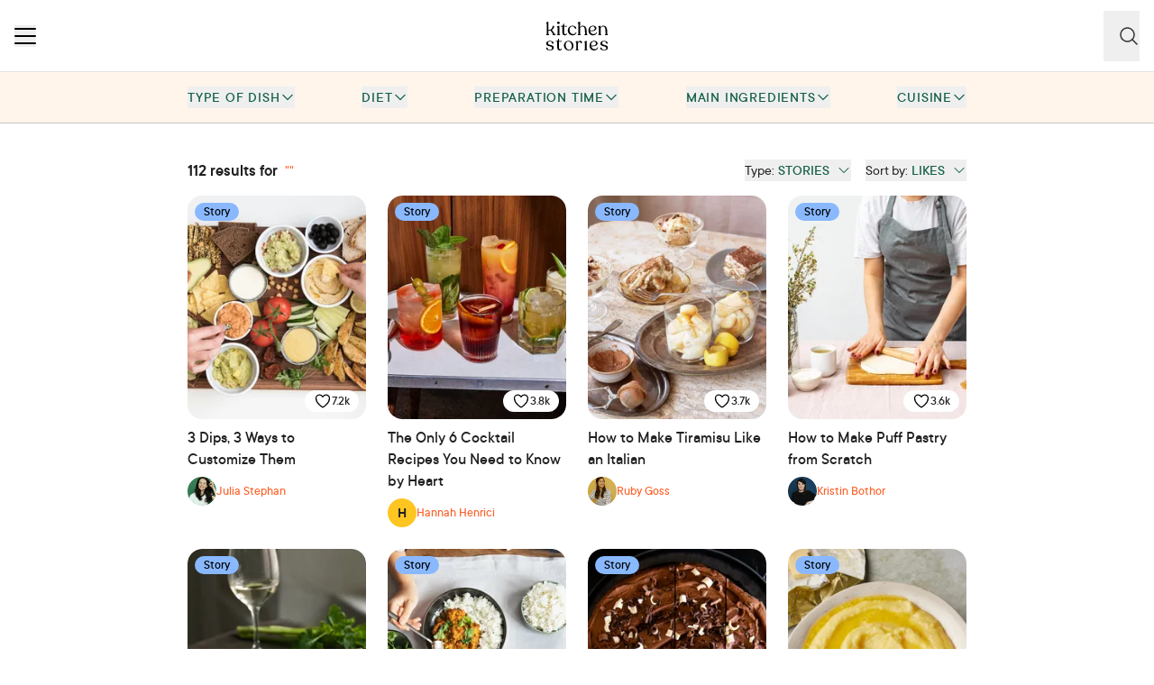

--- FILE ---
content_type: text/html; charset=utf-8
request_url: https://www.kitchenstories.com/en/search?type=article&orderBy=like&facetFilters=content_type:article%20AND%20api_content.type:article%20AND%20(tags.occasion.slugs:dinner-party%20OR%20tags.season.slugs:christmas)
body_size: 64744
content:
<!DOCTYPE html><html lang="en"><head><meta name="viewport" content="width=device-width"/><meta charSet="utf-8"/><title>Kitchen Stories | anyone can cook</title><meta name="description" content="Discover more than 11,000 cooking recipes and baking recipes: inspiration for cooking with simple recipes, videos and articles with tips from professional chefs"/><link rel="alternate" hrefLang="x-default" href="https://www.kitchenstories.com/de"/><meta name="twitter:card" content="summary_large_image"/><meta name="twitter:site" content="@1KitchenStories"/><meta name="twitter:creator" content="@1KitchenStories"/><meta property="fb:app_id" content="371043829687601"/><meta property="og:title" content="Kitchen Stories | anyone can cook"/><meta property="og:description" content="Discover more than 11,000 cooking recipes and baking recipes: inspiration for cooking with simple recipes, videos and articles with tips from professional chefs"/><meta property="og:url" content="https://www.kitchenstories.com/en/search"/><meta property="og:type" content="website"/><meta property="og:image" content="https://next.kitchenstories.io/opengraph/og-default.jpg"/><meta property="og:image:alt" content="Kitchen Stories | anyone can cook"/><meta property="og:image:type" content="image/jpeg"/><meta property="og:image:width" content="1200"/><meta property="og:site_name" content="Kitchen Stories"/><link rel="canonical" href="https://www.kitchenstories.com/en/search"/><meta name="keywords" content=""/><meta property="p:domain_verify" content="35da84559cb155fb028462f3cedb99b7"/><meta property="apple-itunes-app" content="app-id=771068291"/><meta property="apple-mobile-web-app-title" content="Kitchen Stories"/><meta property="application-name" content="Kitchen Stories"/><meta property="theme-color" content="#faf5f0"/><link rel="icon" href="/favicon/favicon.ico"/><link rel="apple-touch-icon" href="/favicon/apple-touch-icon.png" sizes="180x180"/><link rel="manifest" href="/favicon/manifest.webmanifest"/><script type="application/ld+json">{"@context":"https://schema.org","@type":"WebSite","url":"https://www.kitchenstories.com/en","potentialAction":[{"@type":"SearchAction","target":"https://www.kitchenstories.com/en/search?search={search_term_string}","query-input":"required name=search_term_string"}]}</script><meta name="robots" content="noindex,follow"/><meta name="next-head-count" content="30"/><link rel="preconnect" href="https://securepubads.g.doubleclick.net" crossorigin="anonymous"/><link rel="preconnect" href="https://kitchen.h5v.eu" crossorigin="anonymous"/><link rel="apple-touch-icon" sizes="180x180" href="/favicon/apple-touch-icon.png"/><link rel="icon" type="image/png" sizes="32x32" href="/favicon/favicon-32x32.png"/><link rel="icon" type="image/png" sizes="16x16" href="/favicon/favicon-16x16.png"/><link rel="shortcut icon" href="/favicon/favicon.ico"/><script id="tiktok_analytics" type="text/plain" class="cmplazyload" data-cmp-vendor="s3009">
              !function (w, d, t) {
                w.TiktokAnalyticsObject=t;var ttq=w[t]=w[t]||[];ttq.methods=["page","track","identify","instances","debug","on","off","once","ready","alias","group","enableCookie","disableCookie"],ttq.setAndDefer=function(t,e){t[e]=function(){t.push([e].concat(Array.prototype.slice.call(arguments,0)))}};for(var i=0;i<ttq.methods.length;i++)ttq.setAndDefer(ttq,ttq.methods[i]);ttq.instance=function(t){for(var e=ttq._i[t]||[],n=0;n<ttq.methods.length;n++
          )ttq.setAndDefer(e,ttq.methods[n]);return e},ttq.load=function(e,n){var i="https://analytics.tiktok.com/i18n/pixel/events.js";ttq._i=ttq._i||{},ttq._i[e]=[],ttq._i[e]._u=i,ttq._t=ttq._t||{},ttq._t[e]=+new Date,ttq._o=ttq._o||{},ttq._o[e]=n||{};n=document.createElement("script");n.type="text/javascript",n.async=!0,n.src=i+"?sdkid="+e+"&lib="+t;e=document.getElementsByTagName("script")[0];e.parentNode.insertBefore(n,e)};
              
                ttq.load('CL54P1BC77U2BTVQSSV0');
                ttq.page();
              }(window, document, 'ttq');
          </script><link rel="preload" href="https://www.kitchenstories.com/_next/static/media/ba0901629cc3051f-s.p.woff2" as="font" type="font/woff2" crossorigin="anonymous" data-next-font="size-adjust"/><link rel="preload" href="https://www.kitchenstories.com/_next/static/media/4aac67694c8a1131-s.p.woff2" as="font" type="font/woff2" crossorigin="anonymous" data-next-font="size-adjust"/><link rel="preload" href="https://www.kitchenstories.com/_next/static/media/2c7237d2340ce795-s.p.woff2" as="font" type="font/woff2" crossorigin="anonymous" data-next-font="size-adjust"/><link rel="preload" href="https://www.kitchenstories.com/_next/static/media/b1d7d54150d35006-s.p.woff2" as="font" type="font/woff2" crossorigin="anonymous" data-next-font="size-adjust"/><script id="highfivve_cmp_integration" data-nscript="beforeInteractive">
             if(!("gdprAppliesGlobally" in window)){window.gdprAppliesGlobally=true}if(!("cmp_id" in window)||window.cmp_id<1){window.cmp_id=0}if(!("cmp_cdid" in window)){window.cmp_cdid="fc35435bb1494"}if(!("cmp_params" in window)){window.cmp_params=""}if(!("cmp_host" in window)){window.cmp_host="b.delivery.consentmanager.net"}if(!("cmp_cdn" in window)){window.cmp_cdn="cdn.consentmanager.net"}if(!("cmp_proto" in window)){window.cmp_proto="https:"}if(!("cmp_codesrc" in window)){window.cmp_codesrc="1"}window.cmp_getsupportedLangs=function(){var b=["DE","EN","FR","IT","NO","DA","FI","ES","PT","RO","BG","ET","EL","GA","HR","LV","LT","MT","NL","PL","SV","SK","SL","CS","HU","RU","SR","ZH","TR","UK","AR","BS"];if("cmp_customlanguages" in window){for(var a=0;a<window.cmp_customlanguages.length;a++){b.push(window.cmp_customlanguages[a].l.toUpperCase())}}return b};window.cmp_getRTLLangs=function(){var a=["AR"];if("cmp_customlanguages" in window){for(var b=0;b<window.cmp_customlanguages.length;b++){if("r" in window.cmp_customlanguages[b]&&window.cmp_customlanguages[b].r){a.push(window.cmp_customlanguages[b].l)}}}return a};window.cmp_getlang=function(a){if(typeof(a)!="boolean"){a=true}if(a&&typeof(cmp_getlang.usedlang)=="string"&&cmp_getlang.usedlang!==""){return cmp_getlang.usedlang}return window.cmp_getlangs()[0]};window.cmp_getlangs=function(){var g=window.cmp_getsupportedLangs();var c=[];var f=location.hash;var e=location.search;var j="cmp_params" in window?window.cmp_params:"";var a="languages" in navigator?navigator.languages:[];if(f.indexOf("cmplang=")!=-1){c.push(f.substr(f.indexOf("cmplang=")+8,2).toUpperCase())}else{if(e.indexOf("cmplang=")!=-1){c.push(e.substr(e.indexOf("cmplang=")+8,2).toUpperCase())}else{if(j.indexOf("cmplang=")!=-1){c.push(j.substr(j.indexOf("cmplang=")+8,2).toUpperCase())}else{if("cmp_setlang" in window&&window.cmp_setlang!=""){c.push(window.cmp_setlang.toUpperCase())}else{if("cmp_langdetect" in window&&window.cmp_langdetect==1){c.push(window.cmp_getPageLang())}else{if(a.length>0){for(var d=0;d<a.length;d++){c.push(a[d])}}if("language" in navigator){c.push(navigator.language)}if("userLanguage" in navigator){c.push(navigator.userLanguage)}}}}}}var h=[];for(var d=0;d<c.length;d++){var b=c[d].toUpperCase();if(b.length<2){continue}if(g.indexOf(b)!=-1){h.push(b)}else{if(b.indexOf("-")!=-1){b=b.substr(0,2)}if(g.indexOf(b)!=-1){h.push(b)}}}if(h.length==0&&typeof(cmp_getlang.defaultlang)=="string"&&cmp_getlang.defaultlang!==""){return[cmp_getlang.defaultlang.toUpperCase()]}else{return h.length>0?h:["EN"]}};window.cmp_getPageLangs=function(){var a=window.cmp_getXMLLang();if(a!=""){a=[a.toUpperCase()]}else{a=[]}a=a.concat(window.cmp_getLangsFromURL());return a.length>0?a:["EN"]};window.cmp_getPageLang=function(){var a=window.cmp_getPageLangs();return a.length>0?a[0]:""};window.cmp_getLangsFromURL=function(){var c=window.cmp_getsupportedLangs();var b=location;var m="toUpperCase";var g=b.hostname[m]()+".";var a=b.pathname[m]()+"/";var f=[];for(var e=0;e<c.length;e++){var j=a.substring(0,c[e].length+1);if(g.substring(0,c[e].length+1)==c[e]+"."){f.push(c[e][m]())}else{if(c[e].length==5){var k=c[e].substring(3,5)+"-"+c[e].substring(0,2);if(g.substring(0,k.length+1)==k+"."){f.push(c[e][m]())}}else{if(j==c[e]+"/"||j=="/"+c[e]){f.push(c[e][m]())}else{if(j==c[e].replace("-","/")+"/"||j=="/"+c[e].replace("-","/")){f.push(c[e][m]())}else{if(c[e].length==5){var k=c[e].substring(3,5)+"-"+c[e].substring(0,2);var h=a.substring(0,k.length+1);if(h==k+"/"||h==k.replace("-","/")+"/"){f.push(c[e][m]())}}}}}}}return f};window.cmp_getXMLLang=function(){var c=document.getElementsByTagName("html");if(c.length>0){var c=c[0]}else{c=document.documentElement}if(c&&c.getAttribute){var a=c.getAttribute("xml:lang");if(typeof(a)!="string"||a==""){a=c.getAttribute("lang")}if(typeof(a)=="string"&&a!=""){var b=window.cmp_getsupportedLangs();return b.indexOf(a.toUpperCase())!=-1?a:""}else{return""}}};(function(){var B=document;var C=B.getElementsByTagName;var o=window;var t="";var h="";var k="";var D=function(e){var i="cmp_"+e;e="cmp"+e+"=";var d="";var l=e.length;var G=location;var H=G.hash;var w=G.search;var u=H.indexOf(e);var F=w.indexOf(e);if(u!=-1){d=H.substring(u+l,9999)}else{if(F!=-1){d=w.substring(F+l,9999)}else{return i in o&&typeof(o[i])!=="function"?o[i]:""}}var E=d.indexOf("&");if(E!=-1){d=d.substring(0,E)}return d};var j=D("lang");if(j!=""){t=j;k=t}else{if("cmp_getlang" in o){t=o.cmp_getlang().toLowerCase();h=o.cmp_getlangs().slice(0,3).join("_");k=o.cmp_getPageLangs().slice(0,3).join("_");if("cmp_customlanguages" in o){var m=o.cmp_customlanguages;for(var x=0;x<m.length;x++){var a=m[x].l.toLowerCase();if(a==t){t="en"}}}}}var q=("cmp_proto" in o)?o.cmp_proto:"https:";if(q!="http:"&&q!="https:"){q="https:"}var n=("cmp_ref" in o)?o.cmp_ref:location.href;if(n.length>300){n=n.substring(0,300)}var z=function(d){var I=B.createElement("script");I.setAttribute("data-cmp-ab","2");I.type="text/javascript";I.async=true;I.src=d;var H=["body","div","span","script","head"];var w="currentScript";var F="parentElement";var l="appendChild";var G="body";if(B[w]&&B[w][F]){B[w][F][l](I)}else{if(B[G]){B[G][l](I)}else{for(var u=0;u<H.length;u++){var E=C(H[u]);if(E.length>0){E[0][l](I);break}}}}};var b=D("design");var c=D("regulationkey");var y=D("gppkey");var s=D("att");var f=o.encodeURIComponent;var g=false;try{g=B.cookie.length>0}catch(A){g=false}var p=q+"//"+o.cmp_host+"/delivery/cmp.php?";p+=("cmp_id" in o&&o.cmp_id>0?"id="+o.cmp_id:"")+("cmp_cdid" in o?"&cdid="+o.cmp_cdid:"")+"&h="+f(n);p+=(b!=""?"&cmpdesign="+f(b):"")+(c!=""?"&cmpregulationkey="+f(c):"")+(y!=""?"&cmpgppkey="+f(y):"");p+=(s!=""?"&cmpatt="+f(s):"")+("cmp_params" in o?"&"+o.cmp_params:"")+(g?"&__cmpfcc=1":"");z(p+"&l="+f(t)+"&ls="+f(h)+"&lp="+f(k)+"&o="+(new Date()).getTime());var r="js";var v=D("debugunminimized")!=""?"":".min";if(D("debugcoverage")=="1"){r="instrumented";v=""}if(D("debugtest")=="1"){r="jstests";v=""}z(q+"//"+o.cmp_cdn+"/delivery/"+r+"/cmp_final"+v+".js")})();window.cmp_addFrame=function(b){if(!window.frames[b]){if(document.body){var a=document.createElement("iframe");a.style.cssText="display:none";if("cmp_cdn" in window&&"cmp_ultrablocking" in window&&window.cmp_ultrablocking>0){a.src="//"+window.cmp_cdn+"/delivery/empty.html"}a.name=b;a.setAttribute("title","Intentionally hidden, please ignore");a.setAttribute("role","none");a.setAttribute("tabindex","-1");document.body.appendChild(a)}else{window.setTimeout(window.cmp_addFrame,10,b)}}};window.cmp_rc=function(c,b){var l="";try{l=document.cookie}catch(h){l=""}var j="";var f=0;var g=false;while(l!=""&&f<100){f++;while(l.substr(0,1)==" "){l=l.substr(1,l.length)}var k=l.substring(0,l.indexOf("="));if(l.indexOf(";")!=-1){var m=l.substring(l.indexOf("=")+1,l.indexOf(";"))}else{var m=l.substr(l.indexOf("=")+1,l.length)}if(c==k){j=m;g=true}var d=l.indexOf(";")+1;if(d==0){d=l.length}l=l.substring(d,l.length)}if(!g&&typeof(b)=="string"){j=b}return(j)};window.cmp_stub=function(){var a=arguments;__cmp.a=__cmp.a||[];if(!a.length){return __cmp.a}else{if(a[0]==="ping"){if(a[1]===2){a[2]({gdprApplies:gdprAppliesGlobally,cmpLoaded:false,cmpStatus:"stub",displayStatus:"hidden",apiVersion:"2.2",cmpId:31},true)}else{a[2](false,true)}}else{if(a[0]==="getUSPData"){a[2]({version:1,uspString:window.cmp_rc("__cmpccpausps","1---")},true)}else{if(a[0]==="getTCData"){__cmp.a.push([].slice.apply(a))}else{if(a[0]==="addEventListener"||a[0]==="removeEventListener"){__cmp.a.push([].slice.apply(a))}else{if(a.length==4&&a[3]===false){a[2]({},false)}else{__cmp.a.push([].slice.apply(a))}}}}}}};window.cmp_gpp_ping=function(){return{gppVersion:"1.1",cmpStatus:"stub",cmpDisplayStatus:"hidden",signalStatus:"not ready",supportedAPIs:["5:tcfcav1","7:usnat","8:usca","9:usva","10:usco","11:usut","12:usct"],cmpId:31,sectionList:[],applicableSections:[0],gppString:"",parsedSections:{}}};window.cmp_gppstub=function(){var c=arguments;__gpp.q=__gpp.q||[];if(!c.length){return __gpp.q}var h=c[0];var g=c.length>1?c[1]:null;var f=c.length>2?c[2]:null;var a=null;var j=false;if(h==="ping"){a=window.cmp_gpp_ping();j=true}else{if(h==="addEventListener"){__gpp.e=__gpp.e||[];if(!("lastId" in __gpp)){__gpp.lastId=0}__gpp.lastId++;var d=__gpp.lastId;__gpp.e.push({id:d,callback:g});a={eventName:"listenerRegistered",listenerId:d,data:true,pingData:window.cmp_gpp_ping()};j=true}else{if(h==="removeEventListener"){__gpp.e=__gpp.e||[];a=false;for(var e=0;e<__gpp.e.length;e++){if(__gpp.e[e].id==f){__gpp.e[e].splice(e,1);a=true;break}}j=true}else{__gpp.q.push([].slice.apply(c))}}}if(a!==null&&typeof(g)==="function"){g(a,j)}};window.cmp_msghandler=function(d){var a=typeof d.data==="string";try{var c=a?JSON.parse(d.data):d.data}catch(f){var c=null}if(typeof(c)==="object"&&c!==null&&"__cmpCall" in c){var b=c.__cmpCall;window.__cmp(b.command,b.parameter,function(h,g){var e={__cmpReturn:{returnValue:h,success:g,callId:b.callId}};d.source.postMessage(a?JSON.stringify(e):e,"*")})}if(typeof(c)==="object"&&c!==null&&"__uspapiCall" in c){var b=c.__uspapiCall;window.__uspapi(b.command,b.version,function(h,g){var e={__uspapiReturn:{returnValue:h,success:g,callId:b.callId}};d.source.postMessage(a?JSON.stringify(e):e,"*")})}if(typeof(c)==="object"&&c!==null&&"__tcfapiCall" in c){var b=c.__tcfapiCall;window.__tcfapi(b.command,b.version,function(h,g){var e={__tcfapiReturn:{returnValue:h,success:g,callId:b.callId}};d.source.postMessage(a?JSON.stringify(e):e,"*")},b.parameter)}if(typeof(c)==="object"&&c!==null&&"__gppCall" in c){var b=c.__gppCall;window.__gpp(b.command,function(h,g){var e={__gppReturn:{returnValue:h,success:g,callId:b.callId}};d.source.postMessage(a?JSON.stringify(e):e,"*")},"parameter" in b?b.parameter:null,"version" in b?b.version:1)}};window.cmp_setStub=function(a){if(!(a in window)||(typeof(window[a])!=="function"&&typeof(window[a])!=="object"&&(typeof(window[a])==="undefined"||window[a]!==null))){window[a]=window.cmp_stub;window[a].msgHandler=window.cmp_msghandler;window.addEventListener("message",window.cmp_msghandler,false)}};window.cmp_setGppStub=function(a){if(!(a in window)||(typeof(window[a])!=="function"&&typeof(window[a])!=="object"&&(typeof(window[a])==="undefined"||window[a]!==null))){window[a]=window.cmp_gppstub;window[a].msgHandler=window.cmp_msghandler;window.addEventListener("message",window.cmp_msghandler,false)}};if(!("cmp_noiframepixel" in window)){window.cmp_addFrame("__cmpLocator")}if((!("cmp_disableusp" in window)||!window.cmp_disableusp)&&!("cmp_noiframepixel" in window)){window.cmp_addFrame("__uspapiLocator")}if((!("cmp_disabletcf" in window)||!window.cmp_disabletcf)&&!("cmp_noiframepixel" in window)){window.cmp_addFrame("__tcfapiLocator")}if((!("cmp_disablegpp" in window)||!window.cmp_disablegpp)&&!("cmp_noiframepixel" in window)){window.cmp_addFrame("__gppLocator")}window.cmp_setStub("__cmp");if(!("cmp_disabletcf" in window)||!window.cmp_disabletcf){window.cmp_setStub("__tcfapi")}if(!("cmp_disableusp" in window)||!window.cmp_disableusp){window.cmp_setStub("__uspapi")}if(!("cmp_disablegpp" in window)||!window.cmp_disablegpp){window.cmp_setGppStub("__gpp")};
              window.cmp_addFrame("__cmapiLocator");
              window.cmp_addFrame("__tcfapiLocator");//remove this line to remove IAB TCF v2 support
              window.cmp_setStub("__cmapi");
              window.cmp_setStub("__tcfapi");//remove this line to remove IAB TCF v2 support
            </script><link rel="preload" href="https://www.kitchenstories.com/_next/static/css/11fda6b622ece748.css" as="style"/><link rel="stylesheet" href="https://www.kitchenstories.com/_next/static/css/11fda6b622ece748.css" data-n-g=""/><link rel="preload" href="https://www.kitchenstories.com/_next/static/css/999014ecbde9ab0c.css" as="style"/><link rel="stylesheet" href="https://www.kitchenstories.com/_next/static/css/999014ecbde9ab0c.css"/><noscript data-n-css=""></noscript><script defer="" nomodule="" src="https://www.kitchenstories.com/_next/static/chunks/polyfills-78c92fac7aa8fdd8.js"></script><script defer="" src="https://www.kitchenstories.com/_next/static/chunks/8686.ea0a6ff645143e80.js"></script><script defer="" src="https://www.kitchenstories.com/_next/static/chunks/2876-94f15138def602d4.js"></script><script defer="" src="https://www.kitchenstories.com/_next/static/chunks/2493.37da0e1895004238.js"></script><script defer="" src="https://www.kitchenstories.com/_next/static/chunks/5e405f82-88cb2f18e26ce18e.js"></script><script defer="" src="https://www.kitchenstories.com/_next/static/chunks/9842-077fb83c46f02355.js"></script><script defer="" src="https://www.kitchenstories.com/_next/static/chunks/9127-3eb35cda38cb5b5a.js"></script><script defer="" src="https://www.kitchenstories.com/_next/static/chunks/9016-76daa9e78fb0b9a6.js"></script><script defer="" src="https://www.kitchenstories.com/_next/static/chunks/1326.c343716021a81742.js"></script><script defer="" src="https://www.kitchenstories.com/_next/static/chunks/1760-44548ba8757cf33e.js"></script><script defer="" src="https://www.kitchenstories.com/_next/static/chunks/4948.6ed13d08ab263db9.js"></script><script src="https://www.kitchenstories.com/_next/static/chunks/webpack-e6ab7a394d99aa65.js" defer=""></script><script src="https://www.kitchenstories.com/_next/static/chunks/framework-81b65f6671db45e6.js" defer=""></script><script src="https://www.kitchenstories.com/_next/static/chunks/main-d4657bf98212f872.js" defer=""></script><script src="https://www.kitchenstories.com/_next/static/chunks/pages/_app-11cf34eb969b5d67.js" defer=""></script><script src="https://www.kitchenstories.com/_next/static/chunks/5813-e57283d1dc6ae501.js" defer=""></script><script src="https://www.kitchenstories.com/_next/static/chunks/9974-e275ce70e446e075.js" defer=""></script><script src="https://www.kitchenstories.com/_next/static/chunks/2264-68f88e1c113b2228.js" defer=""></script><script src="https://www.kitchenstories.com/_next/static/chunks/9390-001fef2808b09cde.js" defer=""></script><script src="https://www.kitchenstories.com/_next/static/chunks/4370-7ef09a6b1b18695d.js" defer=""></script><script src="https://www.kitchenstories.com/_next/static/chunks/pages/search-723c7ec97876dc0b.js" defer=""></script><script src="https://www.kitchenstories.com/_next/static/bkWF9V70yQUgwQEySLBsq/_buildManifest.js" defer=""></script><script src="https://www.kitchenstories.com/_next/static/bkWF9V70yQUgwQEySLBsq/_ssgManifest.js" defer=""></script><style id="__jsx-1346613585">:root{--font-aime:'__aime_138127', '__aime_Fallback_138127';--font-ttcommons:'__ttcommons_f9ee27', '__ttcommons_Fallback_f9ee27'}</style></head><body><div id="__next"><header class="fixed top-0 z-[499] flex h-[64px] w-full flex-col border-b-1 border-neutral-200 bg-neutral-50 md:h-[80px] print:hidden"><nav class="mx-4 flex h-full items-center justify-between xl:hidden print:hidden"><button aria-label="Menu" type="button" class="menu-animation relative m-0 size-6 cursor-pointer border-none bg-none align-middle hover:opacity-50"><span class="menu-animation__top-line z-[1] block h-0.5 w-full rounded-[1px] bg-neutral-900"></span><span class="menu-animation__middle-line z-[1] mb-1.5 block h-0.5 w-full rounded-[1px] bg-neutral-900"></span><span class="menu-animation__bottom-line z-[1] block h-0.5 w-full rounded-[1px] bg-neutral-900"></span></button><a class="absolute left-[50%] mx-auto translate-x-[-50%] md:mx-0 md:block print:absolute print:top-0 m-0 flex flex-shrink-0 cursor-pointer items-center border-none bg-none pl-0" title="Kitchen Stories" href="/en"><svg xmlns="http://www.w3.org/2000/svg" width="69" height="32" fill="none"><path fill="#000" d="M12.245 14.73v-.086c0-.406.77-.406.77-1.158v-6.39c0-.836-.77-1.008-.77-1.328v-.042c0-.15.13-.215.32-.32l1.65-.816c.451-.215.664 0 .664.301v8.598c0 .751.857.751.857 1.157v.086c0 .172-.193.28-.45.28h-2.637c-.253-.003-.404-.11-.404-.282m.215-13.379C12.46.558 13.018 0 13.897 0c.837 0 1.393.558 1.393 1.351s-.558 1.33-1.393 1.33c-.879 0-1.437-.537-1.437-1.33M24.313 9.8c0-3.217 2.358-5.276 5.276-5.296 2.338-.022 4.181 1.46 4.181 2.659 0 .428-.257.771-.857.751-1.243-.043-1.221-2.702-3.667-2.722-1.78 0-3.045 1.65-3.045 3.773 0 3.001 1.694 4.91 4.073 4.91 1.501 0 2.488-.942 2.98-2.014.171-.321.707-.258.622.171-.301 1.564-1.716 3.195-4.204 3.195-2.979-.002-5.359-2.318-5.359-5.427m32.229 2.357c-.28 1.285-1.609 3.067-4.245 3.067-2.98 0-5.146-2.186-5.146-5.446 0-3.11 2.144-5.254 5.124-5.276 2.144-.022 3.775 1.009 3.775 2.852 0 1.479-1.352 2.68-3.367 3.087-1.373.257-2.572.193-3.623.108.473 2.015 1.844 3.302 3.731 3.302 1.63 0 2.659-.837 3.11-1.865.19-.301.685-.235.64.171Zm-7.655-3.15c0 .256.022.513.044.77.964.064 2.252.108 3.388-.13 1.2-.256 1.929-.922 1.909-2.293-.022-1.244-.943-2.122-2.272-2.122-1.848 0-3.07 1.694-3.07 3.774Zm20.006 5.659v.086c0 .171-.172.28-.45.28H65.89c-.279 0-.45-.108-.45-.28v-.086c0-.406.815-.406.771-1.18l-.215-4.288c-.108-2.617-1.158-3.86-2.637-3.86-1.586 0-2.68 1.265-2.68 2.959v5.211c0 .752.857.752.857 1.158v.086c0 .171-.172.28-.45.28h-2.681c-.258 0-.429-.108-.429-.28v-.086c0-.406.837-.406.837-1.158V7.011c0-.922-.9-.878-.9-1.265v-.064c0-.15.129-.235.342-.32l1.608-.772c.407-.215.6 0 .6.32v1.565c.622-1.2 1.866-1.973 3.345-1.973 2.1 0 3.86 1.415 4.073 4.74l.235 4.225c.046.793.776.793.776 1.2Zm-59.008-.901L6.626 9.178C8.577 8.02 9.2 6.196 9.2 5.383c0-.494-.279-.859-.879-.859-1.735 0-.15 4.59-5.469 4.74V.42c0-.301-.235-.514-.621-.321L.428.936c-.213.084-.32.17-.32.34V1.3c0 .386.836.558.836 1.373v10.773c0 .751-.793.751-.793 1.2v.085c0 .171.172.28.45.28h2.66c.278 0 .45-.109.45-.28v-.086c0-.45-.857-.45-.857-1.2v-3.28a8.7 8.7 0 0 0 2.252-.342l2.744 3.946c.301.472-.406.45-.406.879v.063c0 .172.107.301.32.301h2.767c.215 0 .32-.107.32-.279v-.063c-.002-.453-.665-.475-.966-.904Zm35.462-.301-.235-4.31C44.919 5.916 43.161 4.5 41.06 4.5c-1.373 0-2.53.666-3.194 1.694l.028-3.487h-.004L37.91.38c0-.32-.235-.472-.622-.279L35.53.872c-.193.086-.301.194-.301.365v.064c0 .342.815.386.815 1.221v.317h-.002v10.663c0 .751-.793.73-.793 1.158v.063c0 .172.15.28.406.28h2.68c.258 0 .451-.108.451-.28v-.063c0-.429-.857-.407-.857-1.158V8.299c0-1.694 1.095-2.96 2.68-2.96 1.48 0 2.532 1.244 2.638 3.775l.215 4.374c.044.752-.771.772-.771 1.18v.086c0 .171.171.257.428.257h2.573c.257 0 .428-.085.428-.257v-.086c0-.408-.707-.43-.773-1.204m-22.19-7.89c.171 0 .32-.13.32-.32v-.216a.33.33 0 0 0-.32-.32h-2.958l-.022-2.037c0-.28-.085-.429-.342-.429h-.216c-.193 0-.343.15-.364.429-.108 1.221-.6 2.036-1.63 2.036h-.772c-.215 0-.32.13-.32.321v.216c0 .193.129.32.32.32h1.415v6.412c0 2.09 1.02 3.14 2.549 3.23l.099.004q.06.004.118.005.026-.002.05-.003.045 0 .089-.004c.283-.013.51-.06.679-.13a2.6 2.6 0 0 0 1.604-1.547c.136-.36-.339-.562-.572-.307-.272.53-.8.835-1.459.758-.725-.082-1.226-.87-1.226-1.986V5.574zM.107 29.521c0-.512.34-.79.833-.79 1.323 0 .64 2.605 3.502 2.605 1.367 0 2.435-.661 2.435-1.878 0-3.14-6.535-1.024-6.535-5.232 0-1.643 1.666-2.924 4.015-2.924 2.647 0 4.163 1.366 4.163 2.52 0 .426-.343.747-.769.747-1.217 0-.683-2.606-3.309-2.606-1.239 0-2.2.79-2.2 1.857 0 3.073 6.513.982 6.513 5.253 0 1.602-1.665 2.883-4.313 2.883-2.84 0-4.335-1.43-4.335-2.435m19.9-3.031c0-2.97 2.263-5.188 5.188-5.188 3.203 0 5.422 2.434 5.422 5.422 0 2.947-2.028 5.254-5.038 5.254-3.394-.002-5.572-2.586-5.572-5.489Zm8.732.874c0-2.988-1.58-5.36-3.757-5.36-1.815 0-3.074 1.495-3.074 3.888 0 2.733 1.58 5.38 3.928 5.38 1.666 0 2.903-1.515 2.903-3.908m11.35-4.419c0 .556-.258 1.004-.855 1.004-1.11 0-.576-1.494-1.9-1.494-1.176 0-1.816 1.345-1.816 2.947v4.869c0 .747.897.769.897 1.153v.086c0 .171-.15.257-.426.257H33.34c-.277 0-.426-.086-.426-.257v-.086c0-.384.79-.406.79-1.153v-6.49c0-.811-.854-.833-.854-1.24v-.042c0-.15.127-.277.32-.384l1.624-.725c.407-.192.556-.022.556.299v1.707c.47-1.367 1.453-2.092 2.775-2.092 1.28-.004 1.963.745 1.963 1.641Zm2.515 8.541V31.4c0-.406.769-.406.769-1.153v-6.363c0-.833-.769-1.005-.769-1.325v-.042c0-.15.127-.213.32-.32l1.644-.812c.449-.213.662 0 .662.3v8.562c0 .747.854.747.854 1.153v.086c0 .171-.19.277-.448.277H43.01c-.257 0-.406-.106-.406-.277m17.581-1.965c0-.512.34-.79.833-.79 1.323 0 .64 2.605 3.502 2.605 1.367 0 2.435-.661 2.435-1.878 0-3.14-6.535-1.024-6.535-5.232 0-1.643 1.666-2.924 4.015-2.924 2.647 0 4.163 1.366 4.163 2.52 0 .426-.343.747-.769.747-1.217 0-.683-2.606-3.309-2.606-1.239 0-2.2.791-2.2 1.857 0 3.074 6.513.982 6.513 5.253 0 1.602-1.665 2.883-4.313 2.883-2.838 0-4.335-1.43-4.335-2.434Zm-42.718-7.175c.171 0 .32-.128.32-.321v-.213a.33.33 0 0 0-.32-.321H14.51l-.021-2.035c0-.279-.086-.428-.343-.428h-.213c-.194 0-.343.15-.365.428-.108 1.22-.6 2.035-1.626 2.035h-.771c-.213 0-.321.127-.321.32v.214c0 .193.127.32.32.32h1.414v6.401c0 2.085 1.017 3.133 2.544 3.223q.05.002.097.005.06.003.118.004l.05-.002q.045 0 .089-.005a2 2 0 0 0 .676-.13 2.59 2.59 0 0 0 1.6-1.544c.136-.36-.338-.562-.571-.305-.273.527-.798.835-1.457.758-.725-.081-1.224-.868-1.224-1.982v-6.422zm40.343 6.587C57.531 30.218 56.203 32 53.566 32c-2.979 0-5.145-2.186-5.145-5.447 0-3.109 2.144-5.253 5.123-5.275 2.145-.022 3.775 1.008 3.775 2.852 0 1.478-1.35 2.68-3.366 3.087-1.373.257-2.573.193-3.623.107.472 2.015 1.843 3.303 3.73 3.303 1.631 0 2.66-.837 3.11-1.866.191-.3.683-.235.642.172Zm-7.654-3.151c0 .257.021.514.043.771.965.064 2.253.108 3.389-.13 1.2-.256 1.929-.922 1.909-2.293-.022-1.244-.943-2.123-2.272-2.123-1.848 0-3.07 1.694-3.07 3.775Z"></path></svg></a><div class="flex items-center"><button class="py-4 pl-4"><svg xmlns="http://www.w3.org/2000/svg" viewBox="0 0 24 24" fill="currentColor" aria-hidden="true" data-slot="icon" class="size-6 text-neutral-700 xl:hidden"><path fill-rule="evenodd" d="M10.5 3.75a6.75 6.75 0 1 0 0 13.5 6.75 6.75 0 0 0 0-13.5ZM2.25 10.5a8.25 8.25 0 1 1 14.59 5.28l4.69 4.69a.75.75 0 1 1-1.06 1.06l-4.69-4.69A8.25 8.25 0 0 1 2.25 10.5Z" clip-rule="evenodd"></path></svg><div class="group hidden h-[42px] items-center gap-2 rounded-lg border border-neutral-200 px-2 py-3 text-neutral-700 hover:bg-neutral-100 xl:flex"><svg xmlns="http://www.w3.org/2000/svg" viewBox="0 0 24 24" fill="currentColor" aria-hidden="true" data-slot="icon" class="size-4 text-neutral-700"><path fill-rule="evenodd" d="M10.5 3.75a6.75 6.75 0 1 0 0 13.5 6.75 6.75 0 0 0 0-13.5ZM2.25 10.5a8.25 8.25 0 1 1 14.59 5.28l4.69 4.69a.75.75 0 1 1-1.06 1.06l-4.69-4.69A8.25 8.25 0 0 1 2.25 10.5Z" clip-rule="evenodd"></path></svg><span>Search for recipes</span></div></button></div></nav><nav aria-label="Main" data-orientation="horizontal" dir="ltr" class="mx-8 hidden h-full items-center xl:flex"><a class="md:mx-0 md:block print:absolute print:top-0 m-0 flex flex-shrink-0 cursor-pointer items-center border-none bg-none pl-0" title="Kitchen Stories" href="/en"><svg xmlns="http://www.w3.org/2000/svg" width="69" height="32" fill="none"><path fill="#000" d="M12.245 14.73v-.086c0-.406.77-.406.77-1.158v-6.39c0-.836-.77-1.008-.77-1.328v-.042c0-.15.13-.215.32-.32l1.65-.816c.451-.215.664 0 .664.301v8.598c0 .751.857.751.857 1.157v.086c0 .172-.193.28-.45.28h-2.637c-.253-.003-.404-.11-.404-.282m.215-13.379C12.46.558 13.018 0 13.897 0c.837 0 1.393.558 1.393 1.351s-.558 1.33-1.393 1.33c-.879 0-1.437-.537-1.437-1.33M24.313 9.8c0-3.217 2.358-5.276 5.276-5.296 2.338-.022 4.181 1.46 4.181 2.659 0 .428-.257.771-.857.751-1.243-.043-1.221-2.702-3.667-2.722-1.78 0-3.045 1.65-3.045 3.773 0 3.001 1.694 4.91 4.073 4.91 1.501 0 2.488-.942 2.98-2.014.171-.321.707-.258.622.171-.301 1.564-1.716 3.195-4.204 3.195-2.979-.002-5.359-2.318-5.359-5.427m32.229 2.357c-.28 1.285-1.609 3.067-4.245 3.067-2.98 0-5.146-2.186-5.146-5.446 0-3.11 2.144-5.254 5.124-5.276 2.144-.022 3.775 1.009 3.775 2.852 0 1.479-1.352 2.68-3.367 3.087-1.373.257-2.572.193-3.623.108.473 2.015 1.844 3.302 3.731 3.302 1.63 0 2.659-.837 3.11-1.865.19-.301.685-.235.64.171Zm-7.655-3.15c0 .256.022.513.044.77.964.064 2.252.108 3.388-.13 1.2-.256 1.929-.922 1.909-2.293-.022-1.244-.943-2.122-2.272-2.122-1.848 0-3.07 1.694-3.07 3.774Zm20.006 5.659v.086c0 .171-.172.28-.45.28H65.89c-.279 0-.45-.108-.45-.28v-.086c0-.406.815-.406.771-1.18l-.215-4.288c-.108-2.617-1.158-3.86-2.637-3.86-1.586 0-2.68 1.265-2.68 2.959v5.211c0 .752.857.752.857 1.158v.086c0 .171-.172.28-.45.28h-2.681c-.258 0-.429-.108-.429-.28v-.086c0-.406.837-.406.837-1.158V7.011c0-.922-.9-.878-.9-1.265v-.064c0-.15.129-.235.342-.32l1.608-.772c.407-.215.6 0 .6.32v1.565c.622-1.2 1.866-1.973 3.345-1.973 2.1 0 3.86 1.415 4.073 4.74l.235 4.225c.046.793.776.793.776 1.2Zm-59.008-.901L6.626 9.178C8.577 8.02 9.2 6.196 9.2 5.383c0-.494-.279-.859-.879-.859-1.735 0-.15 4.59-5.469 4.74V.42c0-.301-.235-.514-.621-.321L.428.936c-.213.084-.32.17-.32.34V1.3c0 .386.836.558.836 1.373v10.773c0 .751-.793.751-.793 1.2v.085c0 .171.172.28.45.28h2.66c.278 0 .45-.109.45-.28v-.086c0-.45-.857-.45-.857-1.2v-3.28a8.7 8.7 0 0 0 2.252-.342l2.744 3.946c.301.472-.406.45-.406.879v.063c0 .172.107.301.32.301h2.767c.215 0 .32-.107.32-.279v-.063c-.002-.453-.665-.475-.966-.904Zm35.462-.301-.235-4.31C44.919 5.916 43.161 4.5 41.06 4.5c-1.373 0-2.53.666-3.194 1.694l.028-3.487h-.004L37.91.38c0-.32-.235-.472-.622-.279L35.53.872c-.193.086-.301.194-.301.365v.064c0 .342.815.386.815 1.221v.317h-.002v10.663c0 .751-.793.73-.793 1.158v.063c0 .172.15.28.406.28h2.68c.258 0 .451-.108.451-.28v-.063c0-.429-.857-.407-.857-1.158V8.299c0-1.694 1.095-2.96 2.68-2.96 1.48 0 2.532 1.244 2.638 3.775l.215 4.374c.044.752-.771.772-.771 1.18v.086c0 .171.171.257.428.257h2.573c.257 0 .428-.085.428-.257v-.086c0-.408-.707-.43-.773-1.204m-22.19-7.89c.171 0 .32-.13.32-.32v-.216a.33.33 0 0 0-.32-.32h-2.958l-.022-2.037c0-.28-.085-.429-.342-.429h-.216c-.193 0-.343.15-.364.429-.108 1.221-.6 2.036-1.63 2.036h-.772c-.215 0-.32.13-.32.321v.216c0 .193.129.32.32.32h1.415v6.412c0 2.09 1.02 3.14 2.549 3.23l.099.004q.06.004.118.005.026-.002.05-.003.045 0 .089-.004c.283-.013.51-.06.679-.13a2.6 2.6 0 0 0 1.604-1.547c.136-.36-.339-.562-.572-.307-.272.53-.8.835-1.459.758-.725-.082-1.226-.87-1.226-1.986V5.574zM.107 29.521c0-.512.34-.79.833-.79 1.323 0 .64 2.605 3.502 2.605 1.367 0 2.435-.661 2.435-1.878 0-3.14-6.535-1.024-6.535-5.232 0-1.643 1.666-2.924 4.015-2.924 2.647 0 4.163 1.366 4.163 2.52 0 .426-.343.747-.769.747-1.217 0-.683-2.606-3.309-2.606-1.239 0-2.2.79-2.2 1.857 0 3.073 6.513.982 6.513 5.253 0 1.602-1.665 2.883-4.313 2.883-2.84 0-4.335-1.43-4.335-2.435m19.9-3.031c0-2.97 2.263-5.188 5.188-5.188 3.203 0 5.422 2.434 5.422 5.422 0 2.947-2.028 5.254-5.038 5.254-3.394-.002-5.572-2.586-5.572-5.489Zm8.732.874c0-2.988-1.58-5.36-3.757-5.36-1.815 0-3.074 1.495-3.074 3.888 0 2.733 1.58 5.38 3.928 5.38 1.666 0 2.903-1.515 2.903-3.908m11.35-4.419c0 .556-.258 1.004-.855 1.004-1.11 0-.576-1.494-1.9-1.494-1.176 0-1.816 1.345-1.816 2.947v4.869c0 .747.897.769.897 1.153v.086c0 .171-.15.257-.426.257H33.34c-.277 0-.426-.086-.426-.257v-.086c0-.384.79-.406.79-1.153v-6.49c0-.811-.854-.833-.854-1.24v-.042c0-.15.127-.277.32-.384l1.624-.725c.407-.192.556-.022.556.299v1.707c.47-1.367 1.453-2.092 2.775-2.092 1.28-.004 1.963.745 1.963 1.641Zm2.515 8.541V31.4c0-.406.769-.406.769-1.153v-6.363c0-.833-.769-1.005-.769-1.325v-.042c0-.15.127-.213.32-.32l1.644-.812c.449-.213.662 0 .662.3v8.562c0 .747.854.747.854 1.153v.086c0 .171-.19.277-.448.277H43.01c-.257 0-.406-.106-.406-.277m17.581-1.965c0-.512.34-.79.833-.79 1.323 0 .64 2.605 3.502 2.605 1.367 0 2.435-.661 2.435-1.878 0-3.14-6.535-1.024-6.535-5.232 0-1.643 1.666-2.924 4.015-2.924 2.647 0 4.163 1.366 4.163 2.52 0 .426-.343.747-.769.747-1.217 0-.683-2.606-3.309-2.606-1.239 0-2.2.791-2.2 1.857 0 3.074 6.513.982 6.513 5.253 0 1.602-1.665 2.883-4.313 2.883-2.838 0-4.335-1.43-4.335-2.434Zm-42.718-7.175c.171 0 .32-.128.32-.321v-.213a.33.33 0 0 0-.32-.321H14.51l-.021-2.035c0-.279-.086-.428-.343-.428h-.213c-.194 0-.343.15-.365.428-.108 1.22-.6 2.035-1.626 2.035h-.771c-.213 0-.321.127-.321.32v.214c0 .193.127.32.32.32h1.414v6.401c0 2.085 1.017 3.133 2.544 3.223q.05.002.097.005.06.003.118.004l.05-.002q.045 0 .089-.005a2 2 0 0 0 .676-.13 2.59 2.59 0 0 0 1.6-1.544c.136-.36-.338-.562-.571-.305-.273.527-.798.835-1.457.758-.725-.081-1.224-.868-1.224-1.982v-6.422zm40.343 6.587C57.531 30.218 56.203 32 53.566 32c-2.979 0-5.145-2.186-5.145-5.447 0-3.109 2.144-5.253 5.123-5.275 2.145-.022 3.775 1.008 3.775 2.852 0 1.478-1.35 2.68-3.366 3.087-1.373.257-2.573.193-3.623.107.472 2.015 1.843 3.303 3.73 3.303 1.631 0 2.66-.837 3.11-1.866.191-.3.683-.235.642.172Zm-7.654-3.151c0 .257.021.514.043.771.965.064 2.253.108 3.389-.13 1.2-.256 1.929-.922 1.909-2.293-.022-1.244-.943-2.123-2.272-2.123-1.848 0-3.07 1.694-3.07 3.775Z"></path></svg></a><div style="position:relative"><ul data-orientation="horizontal" class="ml-11 flex space-x-8" dir="ltr"><li><button id="radix-:Rjacm:-trigger-radix-:Rljacm:" data-state="closed" aria-expanded="false" aria-controls="radix-:Rjacm:-content-radix-:Rljacm:" data-radix-collection-item=""><div class="my-0 ml-0 flex h-full cursor-pointer items-center p-0 no-underline"><a href="/en/recipes" class="relative font-medium text-neutral-900 hover:text-neutral-900 hover:no-underline focus:outline-none" data-radix-collection-item=""><span class="xl:underline-animation text-lg before:absolute before:bottom-0 before:left-0 before:block before:h-[1px] before:w-full before:bg-neutral-900">Recipes</span></a></div></button></li><li><button id="radix-:Rjacm:-trigger-radix-:R15jacm:" data-state="closed" aria-expanded="false" aria-controls="radix-:Rjacm:-content-radix-:R15jacm:" data-radix-collection-item=""><div class="my-0 ml-0 flex h-full cursor-pointer items-center p-0 no-underline"><a href="/en/stories" class="relative font-medium text-neutral-900 hover:text-neutral-900 hover:no-underline focus:outline-none" data-radix-collection-item=""><span class="xl:underline-animation text-lg before:absolute before:bottom-0 before:left-0 before:block before:h-[1px] before:w-full before:bg-neutral-900">Articles</span></a></div></button></li><li><button id="radix-:Rjacm:-trigger-radix-:R1ljacm:" data-state="closed" aria-expanded="false" aria-controls="radix-:Rjacm:-content-radix-:R1ljacm:" data-radix-collection-item=""><div class="my-0 ml-0 flex h-full cursor-pointer items-center p-0 no-underline"><a href="/en/categories/news" class="relative font-medium text-neutral-900 hover:text-neutral-900 hover:no-underline focus:outline-none" data-radix-collection-item=""><span class="xl:underline-animation text-lg before:absolute before:bottom-0 before:left-0 before:block before:h-[1px] before:w-full before:bg-neutral-900">News</span></a></div></button></li><li><button id="radix-:Rjacm:-trigger-radix-:R25jacm:" data-state="closed" aria-expanded="false" aria-controls="radix-:Rjacm:-content-radix-:R25jacm:" data-radix-collection-item=""><div class="my-0 ml-0 flex h-full cursor-pointer items-center p-0 no-underline"><a href="/en/shopping-tips" class="relative font-medium text-neutral-900 hover:text-neutral-900 hover:no-underline focus:outline-none" data-radix-collection-item=""><span class="xl:underline-animation text-lg before:absolute before:bottom-0 before:left-0 before:block before:h-[1px] before:w-full before:bg-neutral-900">Shopping Tips</span></a></div></button></li><li><button id="radix-:Rjacm:-trigger-radix-:R2ljacm:" data-state="closed" aria-expanded="false" aria-controls="radix-:Rjacm:-content-radix-:R2ljacm:" data-radix-collection-item=""><div class="my-0 ml-0 flex h-full cursor-pointer items-center p-0 no-underline"><a class="relative font-medium text-neutral-900 hover:text-neutral-900 hover:no-underline focus:outline-none" href="https://pages.kitchenstories.com/en/app" rel="noopener noreferrer" target="_blank" data-radix-collection-item=""><span class="xl:underline-animation text-lg before:absolute before:bottom-0 before:left-0 before:block before:h-[1px] before:w-full before:bg-neutral-900">App</span></a></div></button></li><li><button id="radix-:Rjacm:-trigger-radix-:R35jacm:" data-state="closed" aria-expanded="false" aria-controls="radix-:Rjacm:-content-radix-:R35jacm:" data-radix-collection-item=""><div class="my-0 ml-0 flex h-full cursor-pointer items-center p-0 no-underline"><a class="relative font-medium text-neutral-900 hover:text-neutral-900 hover:no-underline focus:outline-none" href="https://www.kitchenstories.com/en/plus" rel="noopener noreferrer" target="_blank" data-radix-collection-item=""><span class="xl:underline-animation text-lg before:absolute before:bottom-0 before:left-0 before:block before:h-[1px] before:w-full before:bg-neutral-900">Plus</span></a></div></button></li><li><button id="radix-:Rjacm:-trigger-radix-:R3ljacm:" data-state="closed" aria-expanded="false" aria-controls="radix-:Rjacm:-content-radix-:R3ljacm:" data-radix-collection-item=""><div class="my-0 ml-0 flex h-full cursor-pointer items-center p-0 no-underline"><a href="/en/partners" class="relative font-medium text-neutral-900 hover:text-neutral-900 hover:no-underline focus:outline-none" data-radix-collection-item=""><span class="xl:underline-animation text-lg before:absolute before:bottom-0 before:left-0 before:block before:h-[1px] before:w-full before:bg-neutral-900">Partners</span></a></div></button></li></ul></div><button class="ml-auto w-full md:max-w-xs xl:mr-4"><svg xmlns="http://www.w3.org/2000/svg" viewBox="0 0 24 24" fill="currentColor" aria-hidden="true" data-slot="icon" class="size-6 text-neutral-700 xl:hidden"><path fill-rule="evenodd" d="M10.5 3.75a6.75 6.75 0 1 0 0 13.5 6.75 6.75 0 0 0 0-13.5ZM2.25 10.5a8.25 8.25 0 1 1 14.59 5.28l4.69 4.69a.75.75 0 1 1-1.06 1.06l-4.69-4.69A8.25 8.25 0 0 1 2.25 10.5Z" clip-rule="evenodd"></path></svg><div class="group hidden h-[42px] items-center gap-2 rounded-lg border border-neutral-200 px-2 py-3 text-neutral-700 hover:bg-neutral-100 xl:flex"><svg xmlns="http://www.w3.org/2000/svg" viewBox="0 0 24 24" fill="currentColor" aria-hidden="true" data-slot="icon" class="size-4 text-neutral-700"><path fill-rule="evenodd" d="M10.5 3.75a6.75 6.75 0 1 0 0 13.5 6.75 6.75 0 0 0 0-13.5ZM2.25 10.5a8.25 8.25 0 1 1 14.59 5.28l4.69 4.69a.75.75 0 1 1-1.06 1.06l-4.69-4.69A8.25 8.25 0 0 1 2.25 10.5Z" clip-rule="evenodd"></path></svg><span>Search for recipes</span></div></button><div class="relative print:hidden flex justify-end text-right md:ml-4 md:block"><div class="flex justify-end gap-x-3"><a class="m-0 flex cursor-pointer items-center justify-center gap-1 font-medium px-4 py-3 text-base rounded-full border border-green-cold-700 bg-transparent text-green-cold-700 md:hover:bg-green-cold-800 md:hover:text-neutral-50 hidden md:block" href="/en/login"><span class="grow-0">Login</span></a><a class="m-0 flex cursor-pointer items-center justify-center gap-1 font-medium px-4 py-3 text-base rounded-full border border-green-cold-700 bg-green-cold-700 text-neutral-50 hover:bg-green-cold-800" href="/en/signup"><span class="grow-0">Sign-up</span></a></div></div></nav></header><section class="fixed bottom-0 left-0 right-0 z-50 border-t border-neutral-300 bg-neutral-50 p-4 text-base lg:hidden"><button class="absolute right-2 top-2 p-2"><svg xmlns="http://www.w3.org/2000/svg" fill="none" viewBox="0 0 24 24" stroke-width="1.5" stroke="currentColor" aria-hidden="true" data-slot="icon" class="size-6 transition-transform"><path stroke-linecap="round" stroke-linejoin="round" d="M6 18 18 6M6 6l12 12"></path></svg></button><div class="flex items-center gap-2"><img alt="app icon" loading="lazy" width="40" height="40" decoding="async" data-nimg="1" style="color:transparent" src="/icons/app-icon.png"/><div><div class="">Kitchen Stories App</div><div class="flex items-center gap-2"><div class="flex items-center"><svg xmlns="http://www.w3.org/2000/svg" viewBox="0 0 24 24" fill="currentColor" aria-hidden="true" data-slot="icon" class="h-4 w-4 text-yellow-400"><path fill-rule="evenodd" d="M10.788 3.21c.448-1.077 1.976-1.077 2.424 0l2.082 5.006 5.404.434c1.164.093 1.636 1.545.749 2.305l-4.117 3.527 1.257 5.273c.271 1.136-.964 2.033-1.96 1.425L12 18.354 7.373 21.18c-.996.608-2.231-.29-1.96-1.425l1.257-5.273-4.117-3.527c-.887-.76-.415-2.212.749-2.305l5.404-.434 2.082-5.005Z" clip-rule="evenodd"></path></svg><svg xmlns="http://www.w3.org/2000/svg" viewBox="0 0 24 24" fill="currentColor" aria-hidden="true" data-slot="icon" class="h-4 w-4 text-yellow-400"><path fill-rule="evenodd" d="M10.788 3.21c.448-1.077 1.976-1.077 2.424 0l2.082 5.006 5.404.434c1.164.093 1.636 1.545.749 2.305l-4.117 3.527 1.257 5.273c.271 1.136-.964 2.033-1.96 1.425L12 18.354 7.373 21.18c-.996.608-2.231-.29-1.96-1.425l1.257-5.273-4.117-3.527c-.887-.76-.415-2.212.749-2.305l5.404-.434 2.082-5.005Z" clip-rule="evenodd"></path></svg><svg xmlns="http://www.w3.org/2000/svg" viewBox="0 0 24 24" fill="currentColor" aria-hidden="true" data-slot="icon" class="h-4 w-4 text-yellow-400"><path fill-rule="evenodd" d="M10.788 3.21c.448-1.077 1.976-1.077 2.424 0l2.082 5.006 5.404.434c1.164.093 1.636 1.545.749 2.305l-4.117 3.527 1.257 5.273c.271 1.136-.964 2.033-1.96 1.425L12 18.354 7.373 21.18c-.996.608-2.231-.29-1.96-1.425l1.257-5.273-4.117-3.527c-.887-.76-.415-2.212.749-2.305l5.404-.434 2.082-5.005Z" clip-rule="evenodd"></path></svg><svg xmlns="http://www.w3.org/2000/svg" viewBox="0 0 24 24" fill="currentColor" aria-hidden="true" data-slot="icon" class="h-4 w-4 text-yellow-400"><path fill-rule="evenodd" d="M10.788 3.21c.448-1.077 1.976-1.077 2.424 0l2.082 5.006 5.404.434c1.164.093 1.636 1.545.749 2.305l-4.117 3.527 1.257 5.273c.271 1.136-.964 2.033-1.96 1.425L12 18.354 7.373 21.18c-.996.608-2.231-.29-1.96-1.425l1.257-5.273-4.117-3.527c-.887-.76-.415-2.212.749-2.305l5.404-.434 2.082-5.005Z" clip-rule="evenodd"></path></svg><svg xmlns="http://www.w3.org/2000/svg" viewBox="0 0 24 24" fill="currentColor" aria-hidden="true" data-slot="icon" class="h-4 w-4 text-yellow-400"><path fill-rule="evenodd" d="M10.788 3.21c.448-1.077 1.976-1.077 2.424 0l2.082 5.006 5.404.434c1.164.093 1.636 1.545.749 2.305l-4.117 3.527 1.257 5.273c.271 1.136-.964 2.033-1.96 1.425L12 18.354 7.373 21.18c-.996.608-2.231-.29-1.96-1.425l1.257-5.273-4.117-3.527c-.887-.76-.415-2.212.749-2.305l5.404-.434 2.082-5.005Z" clip-rule="evenodd"></path></svg></div><span class="text-xs text-neutral-500">45k+ reviews</span></div></div></div><button class="m-0 flex cursor-pointer items-center justify-center gap-1 font-medium px-4 py-3 text-base rounded-full border border-green-cold-700 bg-green-cold-700 text-neutral-50 hover:bg-green-cold-800 mt-6 w-full !py-2" href="" aria-label="primary button" target="_blank"><span class="grow-0">Get the app</span></button></section><main class="mb-20 mt-16 md:mt-20"><div data-ref="h5v-sticky-ad" class="h5v-sticky-ad-container h5v-footerAd--hidden" style="z-index:999"><div id="floor_ad"></div><div id="mobile_stickyad"></div><button class="h5v-sticky-ad-close-button" data-ref="h5v-sticky-ad-close"></button></div><div class="flex items-center justify-center text-balance pt-6 md:pt-0"><span class="text-lg font-semibold md:hidden">112 results<!-- --> <!-- -->for <!-- --> </span><span class="text-orange-500 md:hidden">&quot;<!-- -->&quot;</span></div><div class="hidden border-b border-neutral-300 bg-orange-50 md:block"><div class="mx-auto w-full px-4 md:max-w-4xl"><nav aria-label="Main" data-orientation="horizontal" dir="ltr" class="relative"><div style="position:relative"><ul data-orientation="horizontal" class="flex items-center justify-between py-4" dir="ltr"><li><button id="radix-:Rb4acm:-trigger-radix-:R3b4acm:" data-state="closed" aria-expanded="false" aria-controls="radix-:Rb4acm:-content-radix-:R3b4acm:" class="flex items-center gap-1 text-base font-medium uppercase tracking-wider text-green-cold-700" data-radix-collection-item="">Type of dish<em><svg xmlns="http://www.w3.org/2000/svg" fill="none" viewBox="0 0 24 24" stroke-width="1.5" stroke="currentColor" aria-hidden="true" data-slot="icon" class="size-4 stroke-2"><path stroke-linecap="round" stroke-linejoin="round" d="m19.5 8.25-7.5 7.5-7.5-7.5"></path></svg></em></button></li><li><button id="radix-:Rb4acm:-trigger-radix-:R5b4acm:" data-state="closed" aria-expanded="false" aria-controls="radix-:Rb4acm:-content-radix-:R5b4acm:" class="flex items-center gap-1 text-base font-medium uppercase tracking-wider text-green-cold-700" data-radix-collection-item="">Diet<em><svg xmlns="http://www.w3.org/2000/svg" fill="none" viewBox="0 0 24 24" stroke-width="1.5" stroke="currentColor" aria-hidden="true" data-slot="icon" class="size-4 stroke-2"><path stroke-linecap="round" stroke-linejoin="round" d="m19.5 8.25-7.5 7.5-7.5-7.5"></path></svg></em></button></li><li><button id="radix-:Rb4acm:-trigger-radix-:R7b4acm:" data-state="closed" aria-expanded="false" aria-controls="radix-:Rb4acm:-content-radix-:R7b4acm:" class="flex items-center gap-1 text-base font-medium uppercase tracking-wider text-green-cold-700" data-radix-collection-item="">Preparation time<em><svg xmlns="http://www.w3.org/2000/svg" fill="none" viewBox="0 0 24 24" stroke-width="1.5" stroke="currentColor" aria-hidden="true" data-slot="icon" class="size-4 stroke-2"><path stroke-linecap="round" stroke-linejoin="round" d="m19.5 8.25-7.5 7.5-7.5-7.5"></path></svg></em></button></li><li><button id="radix-:Rb4acm:-trigger-radix-:R9b4acm:" data-state="closed" aria-expanded="false" aria-controls="radix-:Rb4acm:-content-radix-:R9b4acm:" class="flex items-center gap-1 text-base font-medium uppercase tracking-wider text-green-cold-700" data-radix-collection-item="">Main ingredients<em><svg xmlns="http://www.w3.org/2000/svg" fill="none" viewBox="0 0 24 24" stroke-width="1.5" stroke="currentColor" aria-hidden="true" data-slot="icon" class="size-4 stroke-2"><path stroke-linecap="round" stroke-linejoin="round" d="m19.5 8.25-7.5 7.5-7.5-7.5"></path></svg></em></button></li><li><button id="radix-:Rb4acm:-trigger-radix-:Rbb4acm:" data-state="closed" aria-expanded="false" aria-controls="radix-:Rb4acm:-content-radix-:Rbb4acm:" class="flex items-center gap-1 text-base font-medium uppercase tracking-wider text-green-cold-700" data-radix-collection-item="">Cuisine<em><svg xmlns="http://www.w3.org/2000/svg" fill="none" viewBox="0 0 24 24" stroke-width="1.5" stroke="currentColor" aria-hidden="true" data-slot="icon" class="size-4 stroke-2"><path stroke-linecap="round" stroke-linejoin="round" d="m19.5 8.25-7.5 7.5-7.5-7.5"></path></svg></em></button></li></ul></div></nav></div></div><div class="px-4 md:hidden"><button class="m-0 flex cursor-pointer items-center justify-center gap-1 font-medium px-4 py-3 text-base rounded-full border border-green-cold-700 bg-green-cold-700 text-neutral-50 hover:bg-green-cold-800 mt-4 w-full" aria-label="primary button"><span class="grow-0">Filter</span></button></div><div class="mx-auto w-full px-4 md:max-w-4xl pt-4 md:pt-8"><div class="mb-2 flex items-center justify-between md:justify-start"><span class="hidden text-lg font-semibold md:block">112 results<!-- --> <!-- -->for <!-- --> </span><span class="hidden text-orange-500 md:block">&quot;<!-- -->&quot;</span><div class="ml-auto flex w-full items-center justify-between space-x-4 md:w-auto"><nav aria-label="Main" data-orientation="horizontal" dir="ltr" class="relative"><div style="position:relative"><ul data-orientation="horizontal" class="flex items-center justify-between py-2" dir="ltr"><li class=""><button id="radix-:R1jcacm:-trigger-radix-:R5jcacm:" data-state="closed" aria-expanded="false" aria-controls="radix-:R1jcacm:-content-radix-:R5jcacm:" class="flex items-center justify-center text-base" data-radix-collection-item=""><span>Type<!-- -->:</span><span class="mx-1 block font-medium uppercase text-green-cold-700">Stories</span><em class="ml-1 align-middle text-green-cold-700"><svg xmlns="http://www.w3.org/2000/svg" viewBox="0 0 24 24" fill="currentColor" aria-hidden="true" data-slot="icon" class="size-4"><path fill-rule="evenodd" d="M12.53 16.28a.75.75 0 0 1-1.06 0l-7.5-7.5a.75.75 0 0 1 1.06-1.06L12 14.69l6.97-6.97a.75.75 0 1 1 1.06 1.06l-7.5 7.5Z" clip-rule="evenodd"></path></svg></em></button></li></ul></div></nav><nav aria-label="Main" data-orientation="horizontal" dir="ltr" class="relative"><div style="position:relative"><ul data-orientation="horizontal" class="flex items-center justify-between py-2" dir="ltr"><li class=""><button id="radix-:R2jcacm:-trigger-radix-:R6jcacm:" data-state="closed" aria-expanded="false" aria-controls="radix-:R2jcacm:-content-radix-:R6jcacm:" class="flex items-center text-base" data-radix-collection-item=""><span>Sort by<!-- -->:</span><span class="mx-1 block font-medium uppercase text-green-cold-700">Likes</span><em class="ml-1 text-green-cold-700"><svg xmlns="http://www.w3.org/2000/svg" viewBox="0 0 24 24" fill="currentColor" aria-hidden="true" data-slot="icon" class="size-4"><path fill-rule="evenodd" d="M12.53 16.28a.75.75 0 0 1-1.06 0l-7.5-7.5a.75.75 0 0 1 1.06-1.06L12 14.69l6.97-6.97a.75.75 0 1 1 1.06 1.06l-7.5 7.5Z" clip-rule="evenodd"></path></svg></em></button></li></ul></div></nav></div></div><div class="grid grid-cols-2 gap-x-3 gap-y-6 sm:gap-x-6 sm:gap-y-6 md:grid-cols-4"><div class="relative w-full"><a class="relative block" data-test="global-card" href="/en/stories/3-dips-3-ways-to-customize-them"><figure class="group relative z-10 h-full w-full overflow-hidden rounded-2xl bg-neutral-100 bg-50% bg-no-repeat after:absolute after:h-full after:w-full aspect-h-5 aspect-w-4 aspect-portrait after:left-0 after:top-0 after:rounded-inherit"><img alt="3 Dips, 3 Ways to Customize Them" loading="lazy" width="384" height="512" decoding="async" data-nimg="1" class="h-full w-full transform rounded-inherit object-cover transition duration-300 ease-in-out group-hover:scale-110 group-hover:rounded-inherit" style="color:transparent;background-size:cover;background-position:50% 50%;background-repeat:no-repeat;background-image:url(&quot;data:image/svg+xml;charset=utf-8,%3Csvg xmlns=&#x27;http://www.w3.org/2000/svg&#x27; viewBox=&#x27;0 0 384 512&#x27;%3E%3Cfilter id=&#x27;b&#x27; color-interpolation-filters=&#x27;sRGB&#x27;%3E%3CfeGaussianBlur stdDeviation=&#x27;20&#x27;/%3E%3CfeColorMatrix values=&#x27;1 0 0 0 0 0 1 0 0 0 0 0 1 0 0 0 0 0 100 -1&#x27; result=&#x27;s&#x27;/%3E%3CfeFlood x=&#x27;0&#x27; y=&#x27;0&#x27; width=&#x27;100%25&#x27; height=&#x27;100%25&#x27;/%3E%3CfeComposite operator=&#x27;out&#x27; in=&#x27;s&#x27;/%3E%3CfeComposite in2=&#x27;SourceGraphic&#x27;/%3E%3CfeGaussianBlur stdDeviation=&#x27;20&#x27;/%3E%3C/filter%3E%3Cimage width=&#x27;100%25&#x27; height=&#x27;100%25&#x27; x=&#x27;0&#x27; y=&#x27;0&#x27; preserveAspectRatio=&#x27;none&#x27; style=&#x27;filter: url(%23b);&#x27; href=&#x27;[data-uri]&#x27;/%3E%3C/svg%3E&quot;)" srcSet="https://images.services.kitchenstories.io/nd6qygvLfEylcQLPMxW3Jdk1hKo=/384x0/filters:quality(80)/images.kitchenstories.io/wagtailOriginalImages/A406-photo-final-4x3.jpg 1x, https://images.services.kitchenstories.io/wPtOAEOsOglKDYjyMZ3AxvjCY2M=/828x0/filters:quality(80)/images.kitchenstories.io/wagtailOriginalImages/A406-photo-final-4x3.jpg 2x" src="https://images.services.kitchenstories.io/wPtOAEOsOglKDYjyMZ3AxvjCY2M=/828x0/filters:quality(80)/images.kitchenstories.io/wagtailOriginalImages/A406-photo-final-4x3.jpg"/></figure><div class="absolute left-0 right-0 top-0 z-10 p-2 will-change-transform"><div class="flex items-center gap-2 text-sm font-medium leading-3 text-neutral-900 xs:flex-row"><div class="rounded-full px-2.5 py-1 capitalize bg-blue-300">Story</div></div></div><div class="absolute bottom-0 right-0 z-10 p-2 will-change-transform"><button data-test="global-likes" type="button" aria-label="like" class="group flex items-center gap-1 ml-auto rounded-full bg-neutral-50 px-2.5 py-0.5 text-sm font-medium"><svg xmlns="http://www.w3.org/2000/svg" fill="none" viewBox="0 0 24 24" stroke-width="1.5" stroke="currentColor" aria-hidden="true" data-slot="icon" class="group-hover:f size-5 text-neutral-900 group-hover:fill-orange-500 group-hover:text-orange-500 group-hover:opacity-80"><path stroke-linecap="round" stroke-linejoin="round" d="M21 8.25c0-2.485-2.099-4.5-4.688-4.5-1.935 0-3.597 1.126-4.312 2.733-.715-1.607-2.377-2.733-4.313-2.733C5.1 3.75 3 5.765 3 8.25c0 7.22 9 12 9 12s9-4.78 9-12Z"></path></svg><span class="">7.2k</span></button></div></a><a data-test="global-card-title" class="block" href="/en/stories/3-dips-3-ways-to-customize-them"><header class="mt-2"><div class="text-balance font-ttcommons text-lg font-medium leading-6">3 Dips, 3 Ways to Customize Them</div></header></a><a class="mt-1 inline-flex max-w-full items-center gap-2" rel="nofollow" href="/en/users/julia"><div class="mt-1 inline-flex max-w-full items-center gap-2"><div class="aspect-square flex-shrink-0 overflow-hidden rounded-full"><img alt="Julia Stephan" loading="lazy" width="32" height="32" decoding="async" data-nimg="1" class="flex h-full items-center justify-center object-cover" style="color:transparent;background-size:cover;background-position:50% 50%;background-repeat:no-repeat;background-image:url(&quot;data:image/svg+xml;charset=utf-8,%3Csvg xmlns=&#x27;http://www.w3.org/2000/svg&#x27; viewBox=&#x27;0 0 32 32&#x27;%3E%3Cfilter id=&#x27;b&#x27; color-interpolation-filters=&#x27;sRGB&#x27;%3E%3CfeGaussianBlur stdDeviation=&#x27;20&#x27;/%3E%3CfeColorMatrix values=&#x27;1 0 0 0 0 0 1 0 0 0 0 0 1 0 0 0 0 0 100 -1&#x27; result=&#x27;s&#x27;/%3E%3CfeFlood x=&#x27;0&#x27; y=&#x27;0&#x27; width=&#x27;100%25&#x27; height=&#x27;100%25&#x27;/%3E%3CfeComposite operator=&#x27;out&#x27; in=&#x27;s&#x27;/%3E%3CfeComposite in2=&#x27;SourceGraphic&#x27;/%3E%3CfeGaussianBlur stdDeviation=&#x27;20&#x27;/%3E%3C/filter%3E%3Cimage width=&#x27;100%25&#x27; height=&#x27;100%25&#x27; x=&#x27;0&#x27; y=&#x27;0&#x27; preserveAspectRatio=&#x27;none&#x27; style=&#x27;filter: url(%23b);&#x27; href=&#x27;[data-uri]&#x27;/%3E%3C/svg%3E&quot;)" sizes="52px" srcSet="https://images.services.kitchenstories.io/q_4xuB5gybmxq7pEvv6BokfmXBI=/16x0/filters:quality(100)/images.kitchenstories.io/userImages/20416bf3-3bcd-48eb-aae3-48c527b4022b_6a4f4946.jpg 16w, https://images.services.kitchenstories.io/0B3qA1eNUlrfQkWMIA07c7FpLrA=/32x0/filters:quality(100)/images.kitchenstories.io/userImages/20416bf3-3bcd-48eb-aae3-48c527b4022b_6a4f4946.jpg 32w, https://images.services.kitchenstories.io/1Cle1SZkjPtpdvDjxqaY5bx4w-c=/48x0/filters:quality(100)/images.kitchenstories.io/userImages/20416bf3-3bcd-48eb-aae3-48c527b4022b_6a4f4946.jpg 48w, https://images.services.kitchenstories.io/9QbyBZe3Vgrzq5fUmlmNa8QMemo=/64x0/filters:quality(100)/images.kitchenstories.io/userImages/20416bf3-3bcd-48eb-aae3-48c527b4022b_6a4f4946.jpg 64w, https://images.services.kitchenstories.io/mYvNd0XnS8XhRoka_jBLv147v4c=/96x0/filters:quality(100)/images.kitchenstories.io/userImages/20416bf3-3bcd-48eb-aae3-48c527b4022b_6a4f4946.jpg 96w, https://images.services.kitchenstories.io/iQscCsQMXBW7R34Bpk0_YpRnUac=/128x0/filters:quality(100)/images.kitchenstories.io/userImages/20416bf3-3bcd-48eb-aae3-48c527b4022b_6a4f4946.jpg 128w, https://images.services.kitchenstories.io/UPa6qT0kTmsQRsvQvVlK1wBE3NY=/256x0/filters:quality(100)/images.kitchenstories.io/userImages/20416bf3-3bcd-48eb-aae3-48c527b4022b_6a4f4946.jpg 256w, https://images.services.kitchenstories.io/1qGLGWQdgiK0CH_l959jSidnd4c=/384x0/filters:quality(100)/images.kitchenstories.io/userImages/20416bf3-3bcd-48eb-aae3-48c527b4022b_6a4f4946.jpg 384w, https://images.services.kitchenstories.io/GqG1biJXbxXHnI7plox55gNZnxo=/640x0/filters:quality(100)/images.kitchenstories.io/userImages/20416bf3-3bcd-48eb-aae3-48c527b4022b_6a4f4946.jpg 640w, https://images.services.kitchenstories.io/1kIYOElcXLDkmSVPudkn-32q0TU=/750x0/filters:quality(100)/images.kitchenstories.io/userImages/20416bf3-3bcd-48eb-aae3-48c527b4022b_6a4f4946.jpg 750w, https://images.services.kitchenstories.io/AIhxmk0DH25BafgOT-DnL1LfVAc=/828x0/filters:quality(100)/images.kitchenstories.io/userImages/20416bf3-3bcd-48eb-aae3-48c527b4022b_6a4f4946.jpg 828w, https://images.services.kitchenstories.io/e4N5fTzZ6G3vuh0jBj-Xwhh3LUE=/1080x0/filters:quality(100)/images.kitchenstories.io/userImages/20416bf3-3bcd-48eb-aae3-48c527b4022b_6a4f4946.jpg 1080w, https://images.services.kitchenstories.io/ceU-rQlVEoFP85WM7OVcPRKvc0A=/1200x0/filters:quality(100)/images.kitchenstories.io/userImages/20416bf3-3bcd-48eb-aae3-48c527b4022b_6a4f4946.jpg 1200w, https://images.services.kitchenstories.io/kVm_jEOaRSfKyH2ZxoIb3DOgOI0=/1920x0/filters:quality(100)/images.kitchenstories.io/userImages/20416bf3-3bcd-48eb-aae3-48c527b4022b_6a4f4946.jpg 1920w, https://images.services.kitchenstories.io/RNN4TgAcpL2u2fgi4oF9HRIJ69Y=/2048x0/filters:quality(100)/images.kitchenstories.io/userImages/20416bf3-3bcd-48eb-aae3-48c527b4022b_6a4f4946.jpg 2048w, https://images.services.kitchenstories.io/9AowrpZKh6mR9RWILXt8z0tW0do=/3840x0/filters:quality(100)/images.kitchenstories.io/userImages/20416bf3-3bcd-48eb-aae3-48c527b4022b_6a4f4946.jpg 3840w" src="https://images.services.kitchenstories.io/9AowrpZKh6mR9RWILXt8z0tW0do=/3840x0/filters:quality(100)/images.kitchenstories.io/userImages/20416bf3-3bcd-48eb-aae3-48c527b4022b_6a4f4946.jpg"/></div><div class="global-link block overflow-hidden overflow-ellipsis whitespace-nowrap font-ttcommons text-sm font-medium">Julia Stephan</div></div></a></div><div class="relative w-full"><a class="relative block" data-test="global-card" href="/en/stories/the-only-6-cocktail-recipes-you-need-to-know-by-heart"><figure class="group relative z-10 h-full w-full overflow-hidden rounded-2xl bg-neutral-100 bg-50% bg-no-repeat after:absolute after:h-full after:w-full aspect-h-5 aspect-w-4 aspect-portrait after:left-0 after:top-0 after:rounded-inherit"><img alt="The Only 6 Cocktail Recipes You Need to Know by Heart" loading="lazy" width="384" height="512" decoding="async" data-nimg="1" class="h-full w-full transform rounded-inherit object-cover transition duration-300 ease-in-out group-hover:scale-110 group-hover:rounded-inherit" style="color:transparent;background-size:cover;background-position:50% 50%;background-repeat:no-repeat;background-image:url(&quot;data:image/svg+xml;charset=utf-8,%3Csvg xmlns=&#x27;http://www.w3.org/2000/svg&#x27; viewBox=&#x27;0 0 384 512&#x27;%3E%3Cfilter id=&#x27;b&#x27; color-interpolation-filters=&#x27;sRGB&#x27;%3E%3CfeGaussianBlur stdDeviation=&#x27;20&#x27;/%3E%3CfeColorMatrix values=&#x27;1 0 0 0 0 0 1 0 0 0 0 0 1 0 0 0 0 0 100 -1&#x27; result=&#x27;s&#x27;/%3E%3CfeFlood x=&#x27;0&#x27; y=&#x27;0&#x27; width=&#x27;100%25&#x27; height=&#x27;100%25&#x27;/%3E%3CfeComposite operator=&#x27;out&#x27; in=&#x27;s&#x27;/%3E%3CfeComposite in2=&#x27;SourceGraphic&#x27;/%3E%3CfeGaussianBlur stdDeviation=&#x27;20&#x27;/%3E%3C/filter%3E%3Cimage width=&#x27;100%25&#x27; height=&#x27;100%25&#x27; x=&#x27;0&#x27; y=&#x27;0&#x27; preserveAspectRatio=&#x27;none&#x27; style=&#x27;filter: url(%23b);&#x27; href=&#x27;[data-uri]&#x27;/%3E%3C/svg%3E&quot;)" srcSet="https://images.services.kitchenstories.io/l9Mwp17rwAuv2J8KwIPnU9LOg74=/384x0/filters:quality(80)/images.kitchenstories.io/wagtailOriginalImages/A1390-final-photo-_2.jpg 1x, https://images.services.kitchenstories.io/LHrou5RZImqcuG8CZY8HYxfZciU=/828x0/filters:quality(80)/images.kitchenstories.io/wagtailOriginalImages/A1390-final-photo-_2.jpg 2x" src="https://images.services.kitchenstories.io/LHrou5RZImqcuG8CZY8HYxfZciU=/828x0/filters:quality(80)/images.kitchenstories.io/wagtailOriginalImages/A1390-final-photo-_2.jpg"/></figure><div class="absolute left-0 right-0 top-0 z-10 p-2 will-change-transform"><div class="flex items-center gap-2 text-sm font-medium leading-3 text-neutral-900 xs:flex-row"><div class="rounded-full px-2.5 py-1 capitalize bg-blue-300">Story</div></div></div><div class="absolute bottom-0 right-0 z-10 p-2 will-change-transform"><button data-test="global-likes" type="button" aria-label="like" class="group flex items-center gap-1 ml-auto rounded-full bg-neutral-50 px-2.5 py-0.5 text-sm font-medium"><svg xmlns="http://www.w3.org/2000/svg" fill="none" viewBox="0 0 24 24" stroke-width="1.5" stroke="currentColor" aria-hidden="true" data-slot="icon" class="group-hover:f size-5 text-neutral-900 group-hover:fill-orange-500 group-hover:text-orange-500 group-hover:opacity-80"><path stroke-linecap="round" stroke-linejoin="round" d="M21 8.25c0-2.485-2.099-4.5-4.688-4.5-1.935 0-3.597 1.126-4.312 2.733-.715-1.607-2.377-2.733-4.313-2.733C5.1 3.75 3 5.765 3 8.25c0 7.22 9 12 9 12s9-4.78 9-12Z"></path></svg><span class="">3.8k</span></button></div></a><a data-test="global-card-title" class="block" href="/en/stories/the-only-6-cocktail-recipes-you-need-to-know-by-heart"><header class="mt-2"><div class="text-balance font-ttcommons text-lg font-medium leading-6">The Only 6 Cocktail Recipes You Need to Know by Heart</div></header></a><a class="mt-1 inline-flex max-w-full items-center gap-2" rel="nofollow" href="/en/users/hannah-henrici-s18g"><div class="mt-1 inline-flex max-w-full items-center gap-2"><div class="aspect-square flex-shrink-0 overflow-hidden rounded-full"><div class="flex items-center justify-center bg-yellow-400 font-semibold text-neutral-800 h-8 w-8 text-base">H</div></div><div class="global-link block overflow-hidden overflow-ellipsis whitespace-nowrap font-ttcommons text-sm font-medium">Hannah Henrici</div></div></a></div><div class="relative w-full"><a class="relative block" data-test="global-card" href="/en/stories/how-to-make-tiramisu-like-an-italian"><figure class="group relative z-10 h-full w-full overflow-hidden rounded-2xl bg-neutral-100 bg-50% bg-no-repeat after:absolute after:h-full after:w-full aspect-h-5 aspect-w-4 aspect-portrait after:left-0 after:top-0 after:rounded-inherit"><img alt="How to Make Tiramisu Like an Italian" loading="lazy" width="384" height="512" decoding="async" data-nimg="1" class="h-full w-full transform rounded-inherit object-cover transition duration-300 ease-in-out group-hover:scale-110 group-hover:rounded-inherit" style="color:transparent;background-size:cover;background-position:50% 50%;background-repeat:no-repeat;background-image:url(&quot;data:image/svg+xml;charset=utf-8,%3Csvg xmlns=&#x27;http://www.w3.org/2000/svg&#x27; viewBox=&#x27;0 0 384 512&#x27;%3E%3Cfilter id=&#x27;b&#x27; color-interpolation-filters=&#x27;sRGB&#x27;%3E%3CfeGaussianBlur stdDeviation=&#x27;20&#x27;/%3E%3CfeColorMatrix values=&#x27;1 0 0 0 0 0 1 0 0 0 0 0 1 0 0 0 0 0 100 -1&#x27; result=&#x27;s&#x27;/%3E%3CfeFlood x=&#x27;0&#x27; y=&#x27;0&#x27; width=&#x27;100%25&#x27; height=&#x27;100%25&#x27;/%3E%3CfeComposite operator=&#x27;out&#x27; in=&#x27;s&#x27;/%3E%3CfeComposite in2=&#x27;SourceGraphic&#x27;/%3E%3CfeGaussianBlur stdDeviation=&#x27;20&#x27;/%3E%3C/filter%3E%3Cimage width=&#x27;100%25&#x27; height=&#x27;100%25&#x27; x=&#x27;0&#x27; y=&#x27;0&#x27; preserveAspectRatio=&#x27;none&#x27; style=&#x27;filter: url(%23b);&#x27; href=&#x27;[data-uri]&#x27;/%3E%3C/svg%3E&quot;)" srcSet="https://images.services.kitchenstories.io/X2emwAXVQ_TC5qoJ4ZFwyuuUhog=/384x0/filters:quality(80)/images.kitchenstories.io/wagtailOriginalImages/A739-photo-final.jpg 1x, https://images.services.kitchenstories.io/jeiTGXdc2tQpon0a-fGo_pQW1RA=/828x0/filters:quality(80)/images.kitchenstories.io/wagtailOriginalImages/A739-photo-final.jpg 2x" src="https://images.services.kitchenstories.io/jeiTGXdc2tQpon0a-fGo_pQW1RA=/828x0/filters:quality(80)/images.kitchenstories.io/wagtailOriginalImages/A739-photo-final.jpg"/></figure><div class="absolute left-0 right-0 top-0 z-10 p-2 will-change-transform"><div class="flex items-center gap-2 text-sm font-medium leading-3 text-neutral-900 xs:flex-row"><div class="rounded-full px-2.5 py-1 capitalize bg-blue-300">Story</div></div></div><div class="absolute bottom-0 right-0 z-10 p-2 will-change-transform"><button data-test="global-likes" type="button" aria-label="like" class="group flex items-center gap-1 ml-auto rounded-full bg-neutral-50 px-2.5 py-0.5 text-sm font-medium"><svg xmlns="http://www.w3.org/2000/svg" fill="none" viewBox="0 0 24 24" stroke-width="1.5" stroke="currentColor" aria-hidden="true" data-slot="icon" class="group-hover:f size-5 text-neutral-900 group-hover:fill-orange-500 group-hover:text-orange-500 group-hover:opacity-80"><path stroke-linecap="round" stroke-linejoin="round" d="M21 8.25c0-2.485-2.099-4.5-4.688-4.5-1.935 0-3.597 1.126-4.312 2.733-.715-1.607-2.377-2.733-4.313-2.733C5.1 3.75 3 5.765 3 8.25c0 7.22 9 12 9 12s9-4.78 9-12Z"></path></svg><span class="">3.7k</span></button></div></a><a data-test="global-card-title" class="block" href="/en/stories/how-to-make-tiramisu-like-an-italian"><header class="mt-2"><div class="text-balance font-ttcommons text-lg font-medium leading-6">How to Make Tiramisu Like an Italian</div></header></a><a class="mt-1 inline-flex max-w-full items-center gap-2" rel="nofollow" href="/en/users/ruby"><div class="mt-1 inline-flex max-w-full items-center gap-2"><div class="aspect-square flex-shrink-0 overflow-hidden rounded-full"><img alt="Ruby Goss" loading="lazy" width="32" height="32" decoding="async" data-nimg="1" class="flex h-full items-center justify-center object-cover" style="color:transparent;background-size:cover;background-position:50% 50%;background-repeat:no-repeat;background-image:url(&quot;data:image/svg+xml;charset=utf-8,%3Csvg xmlns=&#x27;http://www.w3.org/2000/svg&#x27; viewBox=&#x27;0 0 32 32&#x27;%3E%3Cfilter id=&#x27;b&#x27; color-interpolation-filters=&#x27;sRGB&#x27;%3E%3CfeGaussianBlur stdDeviation=&#x27;20&#x27;/%3E%3CfeColorMatrix values=&#x27;1 0 0 0 0 0 1 0 0 0 0 0 1 0 0 0 0 0 100 -1&#x27; result=&#x27;s&#x27;/%3E%3CfeFlood x=&#x27;0&#x27; y=&#x27;0&#x27; width=&#x27;100%25&#x27; height=&#x27;100%25&#x27;/%3E%3CfeComposite operator=&#x27;out&#x27; in=&#x27;s&#x27;/%3E%3CfeComposite in2=&#x27;SourceGraphic&#x27;/%3E%3CfeGaussianBlur stdDeviation=&#x27;20&#x27;/%3E%3C/filter%3E%3Cimage width=&#x27;100%25&#x27; height=&#x27;100%25&#x27; x=&#x27;0&#x27; y=&#x27;0&#x27; preserveAspectRatio=&#x27;none&#x27; style=&#x27;filter: url(%23b);&#x27; href=&#x27;[data-uri]&#x27;/%3E%3C/svg%3E&quot;)" sizes="52px" srcSet="https://images.services.kitchenstories.io/t6bKE7jBsbgLBrLsnhUWQY32w6Y=/16x0/filters:quality(100)/images.kitchenstories.io/userImages/58d8972a-6022-455c-94bd-5d20011cfa5a_6ea04ed9.jpg 16w, https://images.services.kitchenstories.io/hDtVHGYsLQNyWql-UMG45Vc8rZM=/32x0/filters:quality(100)/images.kitchenstories.io/userImages/58d8972a-6022-455c-94bd-5d20011cfa5a_6ea04ed9.jpg 32w, https://images.services.kitchenstories.io/Jr24ksPROCZkjF_NuCQmmUDZq-k=/48x0/filters:quality(100)/images.kitchenstories.io/userImages/58d8972a-6022-455c-94bd-5d20011cfa5a_6ea04ed9.jpg 48w, https://images.services.kitchenstories.io/Yd80vtNu__FnayFt0fPlPebz5bI=/64x0/filters:quality(100)/images.kitchenstories.io/userImages/58d8972a-6022-455c-94bd-5d20011cfa5a_6ea04ed9.jpg 64w, https://images.services.kitchenstories.io/wq4OHFFi9CGhYwAXlfmv_l01qwM=/96x0/filters:quality(100)/images.kitchenstories.io/userImages/58d8972a-6022-455c-94bd-5d20011cfa5a_6ea04ed9.jpg 96w, https://images.services.kitchenstories.io/HqrF1xTuXiDY2r2O5Es3iLxXGqY=/128x0/filters:quality(100)/images.kitchenstories.io/userImages/58d8972a-6022-455c-94bd-5d20011cfa5a_6ea04ed9.jpg 128w, https://images.services.kitchenstories.io/iEONrUZoO0UNFmpeuAwEm9PazCU=/256x0/filters:quality(100)/images.kitchenstories.io/userImages/58d8972a-6022-455c-94bd-5d20011cfa5a_6ea04ed9.jpg 256w, https://images.services.kitchenstories.io/47CgiCjAVgWfG97_d-R-7ZXZfps=/384x0/filters:quality(100)/images.kitchenstories.io/userImages/58d8972a-6022-455c-94bd-5d20011cfa5a_6ea04ed9.jpg 384w, https://images.services.kitchenstories.io/JcBEEm16wc42F2Fj-SCUoM3tX58=/640x0/filters:quality(100)/images.kitchenstories.io/userImages/58d8972a-6022-455c-94bd-5d20011cfa5a_6ea04ed9.jpg 640w, https://images.services.kitchenstories.io/SEJAXN55izC6ykcWizlApyCSC7c=/750x0/filters:quality(100)/images.kitchenstories.io/userImages/58d8972a-6022-455c-94bd-5d20011cfa5a_6ea04ed9.jpg 750w, https://images.services.kitchenstories.io/mx93R_ErEYqQvVGEcx3wS72Makk=/828x0/filters:quality(100)/images.kitchenstories.io/userImages/58d8972a-6022-455c-94bd-5d20011cfa5a_6ea04ed9.jpg 828w, https://images.services.kitchenstories.io/qZL8tbzb5u06MnBXs3rXCt0oZao=/1080x0/filters:quality(100)/images.kitchenstories.io/userImages/58d8972a-6022-455c-94bd-5d20011cfa5a_6ea04ed9.jpg 1080w, https://images.services.kitchenstories.io/gUAvVNZMd-6dZaM13ygcthUt5HA=/1200x0/filters:quality(100)/images.kitchenstories.io/userImages/58d8972a-6022-455c-94bd-5d20011cfa5a_6ea04ed9.jpg 1200w, https://images.services.kitchenstories.io/uZ5Pnf7sAybtraIrcrnfuglRIWQ=/1920x0/filters:quality(100)/images.kitchenstories.io/userImages/58d8972a-6022-455c-94bd-5d20011cfa5a_6ea04ed9.jpg 1920w, https://images.services.kitchenstories.io/tFCgehhoGViV4SVTvap9VtvgGqY=/2048x0/filters:quality(100)/images.kitchenstories.io/userImages/58d8972a-6022-455c-94bd-5d20011cfa5a_6ea04ed9.jpg 2048w, https://images.services.kitchenstories.io/mPzgSZ24z3D7FwnyltX5MibkQsQ=/3840x0/filters:quality(100)/images.kitchenstories.io/userImages/58d8972a-6022-455c-94bd-5d20011cfa5a_6ea04ed9.jpg 3840w" src="https://images.services.kitchenstories.io/mPzgSZ24z3D7FwnyltX5MibkQsQ=/3840x0/filters:quality(100)/images.kitchenstories.io/userImages/58d8972a-6022-455c-94bd-5d20011cfa5a_6ea04ed9.jpg"/></div><div class="global-link block overflow-hidden overflow-ellipsis whitespace-nowrap font-ttcommons text-sm font-medium">Ruby Goss</div></div></a></div><div class="relative w-full"><a class="relative block" data-test="global-card" href="/en/stories/how-to-make-puff-pastry-from-scratch"><figure class="group relative z-10 h-full w-full overflow-hidden rounded-2xl bg-neutral-100 bg-50% bg-no-repeat after:absolute after:h-full after:w-full aspect-h-5 aspect-w-4 aspect-portrait after:left-0 after:top-0 after:rounded-inherit"><img alt="How to Make Puff Pastry from Scratch" loading="lazy" width="384" height="512" decoding="async" data-nimg="1" class="h-full w-full transform rounded-inherit object-cover transition duration-300 ease-in-out group-hover:scale-110 group-hover:rounded-inherit" style="color:transparent;background-size:cover;background-position:50% 50%;background-repeat:no-repeat;background-image:url(&quot;data:image/svg+xml;charset=utf-8,%3Csvg xmlns=&#x27;http://www.w3.org/2000/svg&#x27; viewBox=&#x27;0 0 384 512&#x27;%3E%3Cfilter id=&#x27;b&#x27; color-interpolation-filters=&#x27;sRGB&#x27;%3E%3CfeGaussianBlur stdDeviation=&#x27;20&#x27;/%3E%3CfeColorMatrix values=&#x27;1 0 0 0 0 0 1 0 0 0 0 0 1 0 0 0 0 0 100 -1&#x27; result=&#x27;s&#x27;/%3E%3CfeFlood x=&#x27;0&#x27; y=&#x27;0&#x27; width=&#x27;100%25&#x27; height=&#x27;100%25&#x27;/%3E%3CfeComposite operator=&#x27;out&#x27; in=&#x27;s&#x27;/%3E%3CfeComposite in2=&#x27;SourceGraphic&#x27;/%3E%3CfeGaussianBlur stdDeviation=&#x27;20&#x27;/%3E%3C/filter%3E%3Cimage width=&#x27;100%25&#x27; height=&#x27;100%25&#x27; x=&#x27;0&#x27; y=&#x27;0&#x27; preserveAspectRatio=&#x27;none&#x27; style=&#x27;filter: url(%23b);&#x27; href=&#x27;[data-uri]&#x27;/%3E%3C/svg%3E&quot;)" srcSet="https://images.services.kitchenstories.io/YKxPqZkskEzgmj9NsmF-IhLQUtk=/384x0/filters:quality(80)/images.kitchenstories.io/wagtailOriginalImages/A997-photo-content-1.jpg 1x, https://images.services.kitchenstories.io/vmSrTiMUGRXf-pGhhLkqeZtchhk=/828x0/filters:quality(80)/images.kitchenstories.io/wagtailOriginalImages/A997-photo-content-1.jpg 2x" src="https://images.services.kitchenstories.io/vmSrTiMUGRXf-pGhhLkqeZtchhk=/828x0/filters:quality(80)/images.kitchenstories.io/wagtailOriginalImages/A997-photo-content-1.jpg"/></figure><div class="absolute left-0 right-0 top-0 z-10 p-2 will-change-transform"><div class="flex items-center gap-2 text-sm font-medium leading-3 text-neutral-900 xs:flex-row"><div class="rounded-full px-2.5 py-1 capitalize bg-blue-300">Story</div></div></div><div class="absolute bottom-0 right-0 z-10 p-2 will-change-transform"><button data-test="global-likes" type="button" aria-label="like" class="group flex items-center gap-1 ml-auto rounded-full bg-neutral-50 px-2.5 py-0.5 text-sm font-medium"><svg xmlns="http://www.w3.org/2000/svg" fill="none" viewBox="0 0 24 24" stroke-width="1.5" stroke="currentColor" aria-hidden="true" data-slot="icon" class="group-hover:f size-5 text-neutral-900 group-hover:fill-orange-500 group-hover:text-orange-500 group-hover:opacity-80"><path stroke-linecap="round" stroke-linejoin="round" d="M21 8.25c0-2.485-2.099-4.5-4.688-4.5-1.935 0-3.597 1.126-4.312 2.733-.715-1.607-2.377-2.733-4.313-2.733C5.1 3.75 3 5.765 3 8.25c0 7.22 9 12 9 12s9-4.78 9-12Z"></path></svg><span class="">3.6k</span></button></div></a><a data-test="global-card-title" class="block" href="/en/stories/how-to-make-puff-pastry-from-scratch"><header class="mt-2"><div class="text-balance font-ttcommons text-lg font-medium leading-6">How to Make Puff Pastry from Scratch</div></header></a><a class="mt-1 inline-flex max-w-full items-center gap-2" rel="nofollow" href="/en/users/kristin"><div class="mt-1 inline-flex max-w-full items-center gap-2"><div class="aspect-square flex-shrink-0 overflow-hidden rounded-full"><img alt="Kristin Bothor" loading="lazy" width="32" height="32" decoding="async" data-nimg="1" class="flex h-full items-center justify-center object-cover" style="color:transparent;background-size:cover;background-position:50% 50%;background-repeat:no-repeat;background-image:url(&quot;data:image/svg+xml;charset=utf-8,%3Csvg xmlns=&#x27;http://www.w3.org/2000/svg&#x27; viewBox=&#x27;0 0 32 32&#x27;%3E%3Cfilter id=&#x27;b&#x27; color-interpolation-filters=&#x27;sRGB&#x27;%3E%3CfeGaussianBlur stdDeviation=&#x27;20&#x27;/%3E%3CfeColorMatrix values=&#x27;1 0 0 0 0 0 1 0 0 0 0 0 1 0 0 0 0 0 100 -1&#x27; result=&#x27;s&#x27;/%3E%3CfeFlood x=&#x27;0&#x27; y=&#x27;0&#x27; width=&#x27;100%25&#x27; height=&#x27;100%25&#x27;/%3E%3CfeComposite operator=&#x27;out&#x27; in=&#x27;s&#x27;/%3E%3CfeComposite in2=&#x27;SourceGraphic&#x27;/%3E%3CfeGaussianBlur stdDeviation=&#x27;20&#x27;/%3E%3C/filter%3E%3Cimage width=&#x27;100%25&#x27; height=&#x27;100%25&#x27; x=&#x27;0&#x27; y=&#x27;0&#x27; preserveAspectRatio=&#x27;none&#x27; style=&#x27;filter: url(%23b);&#x27; href=&#x27;[data-uri]&#x27;/%3E%3C/svg%3E&quot;)" sizes="52px" srcSet="https://images.services.kitchenstories.io/T-4gCCcFfH0pRj797b_2gssWL9s=/16x0/filters:quality(100)/images.kitchenstories.io/userImages/f3d20da2-fb51-45e4-a7e2-c3173e69276d_bdf84ff7.jpg 16w, https://images.services.kitchenstories.io/rsrtX9KdylO4qlvN7PucUMZt3PA=/32x0/filters:quality(100)/images.kitchenstories.io/userImages/f3d20da2-fb51-45e4-a7e2-c3173e69276d_bdf84ff7.jpg 32w, https://images.services.kitchenstories.io/mcNt8bMGL8VpJcV1r0_zuAhCluE=/48x0/filters:quality(100)/images.kitchenstories.io/userImages/f3d20da2-fb51-45e4-a7e2-c3173e69276d_bdf84ff7.jpg 48w, https://images.services.kitchenstories.io/z9JfpHCzsbrVvMb_ozQKxgWskeY=/64x0/filters:quality(100)/images.kitchenstories.io/userImages/f3d20da2-fb51-45e4-a7e2-c3173e69276d_bdf84ff7.jpg 64w, https://images.services.kitchenstories.io/VvEFxaGuoCEpYgXoOo6uguVpIWc=/96x0/filters:quality(100)/images.kitchenstories.io/userImages/f3d20da2-fb51-45e4-a7e2-c3173e69276d_bdf84ff7.jpg 96w, https://images.services.kitchenstories.io/ta-jDNtcr_iqnhSU5PHGQqVatfg=/128x0/filters:quality(100)/images.kitchenstories.io/userImages/f3d20da2-fb51-45e4-a7e2-c3173e69276d_bdf84ff7.jpg 128w, https://images.services.kitchenstories.io/3xhFIn7NLKcrVK8bHh8X4vjKj64=/256x0/filters:quality(100)/images.kitchenstories.io/userImages/f3d20da2-fb51-45e4-a7e2-c3173e69276d_bdf84ff7.jpg 256w, https://images.services.kitchenstories.io/infZUG6k9FD1ElKVUlS178wvQZs=/384x0/filters:quality(100)/images.kitchenstories.io/userImages/f3d20da2-fb51-45e4-a7e2-c3173e69276d_bdf84ff7.jpg 384w, https://images.services.kitchenstories.io/ReSqYSA5Xd2w9p-Rt3pMT17XwR0=/640x0/filters:quality(100)/images.kitchenstories.io/userImages/f3d20da2-fb51-45e4-a7e2-c3173e69276d_bdf84ff7.jpg 640w, https://images.services.kitchenstories.io/4JAcg5BOYN5Iq4rJ3bVKUW8y0l0=/750x0/filters:quality(100)/images.kitchenstories.io/userImages/f3d20da2-fb51-45e4-a7e2-c3173e69276d_bdf84ff7.jpg 750w, https://images.services.kitchenstories.io/u02RRviDoBSqoo_LqD5zKuXONWM=/828x0/filters:quality(100)/images.kitchenstories.io/userImages/f3d20da2-fb51-45e4-a7e2-c3173e69276d_bdf84ff7.jpg 828w, https://images.services.kitchenstories.io/RiSiV8EKg7GM4kpbuL2mpnnUD2U=/1080x0/filters:quality(100)/images.kitchenstories.io/userImages/f3d20da2-fb51-45e4-a7e2-c3173e69276d_bdf84ff7.jpg 1080w, https://images.services.kitchenstories.io/tf1XedJu607llLEfSkRvsPWZYa0=/1200x0/filters:quality(100)/images.kitchenstories.io/userImages/f3d20da2-fb51-45e4-a7e2-c3173e69276d_bdf84ff7.jpg 1200w, https://images.services.kitchenstories.io/M6Uleh_hFRHxuTxteFTB08RUT3o=/1920x0/filters:quality(100)/images.kitchenstories.io/userImages/f3d20da2-fb51-45e4-a7e2-c3173e69276d_bdf84ff7.jpg 1920w, https://images.services.kitchenstories.io/G3JSh7zWHL_zp92H8WDk3JhIvyw=/2048x0/filters:quality(100)/images.kitchenstories.io/userImages/f3d20da2-fb51-45e4-a7e2-c3173e69276d_bdf84ff7.jpg 2048w, https://images.services.kitchenstories.io/q_9MvZQu2HB8GJacQOaF_n_5aFs=/3840x0/filters:quality(100)/images.kitchenstories.io/userImages/f3d20da2-fb51-45e4-a7e2-c3173e69276d_bdf84ff7.jpg 3840w" src="https://images.services.kitchenstories.io/q_9MvZQu2HB8GJacQOaF_n_5aFs=/3840x0/filters:quality(100)/images.kitchenstories.io/userImages/f3d20da2-fb51-45e4-a7e2-c3173e69276d_bdf84ff7.jpg"/></div><div class="global-link block overflow-hidden overflow-ellipsis whitespace-nowrap font-ttcommons text-sm font-medium">Kristin Bothor</div></div></a></div><div class="relative w-full"><a class="relative block" data-test="global-card" href="/en/stories/5-tips-for-perfect-risotto"><figure class="group relative z-10 h-full w-full overflow-hidden rounded-2xl bg-neutral-100 bg-50% bg-no-repeat after:absolute after:h-full after:w-full aspect-h-5 aspect-w-4 aspect-portrait after:left-0 after:top-0 after:rounded-inherit"><img alt="5 Tips for Perfect Risotto" loading="lazy" width="384" height="512" decoding="async" data-nimg="1" class="h-full w-full transform rounded-inherit object-cover transition duration-300 ease-in-out group-hover:scale-110 group-hover:rounded-inherit" style="color:transparent;background-size:cover;background-position:50% 50%;background-repeat:no-repeat;background-image:url(&quot;data:image/svg+xml;charset=utf-8,%3Csvg xmlns=&#x27;http://www.w3.org/2000/svg&#x27; viewBox=&#x27;0 0 384 512&#x27;%3E%3Cfilter id=&#x27;b&#x27; color-interpolation-filters=&#x27;sRGB&#x27;%3E%3CfeGaussianBlur stdDeviation=&#x27;20&#x27;/%3E%3CfeColorMatrix values=&#x27;1 0 0 0 0 0 1 0 0 0 0 0 1 0 0 0 0 0 100 -1&#x27; result=&#x27;s&#x27;/%3E%3CfeFlood x=&#x27;0&#x27; y=&#x27;0&#x27; width=&#x27;100%25&#x27; height=&#x27;100%25&#x27;/%3E%3CfeComposite operator=&#x27;out&#x27; in=&#x27;s&#x27;/%3E%3CfeComposite in2=&#x27;SourceGraphic&#x27;/%3E%3CfeGaussianBlur stdDeviation=&#x27;20&#x27;/%3E%3C/filter%3E%3Cimage width=&#x27;100%25&#x27; height=&#x27;100%25&#x27; x=&#x27;0&#x27; y=&#x27;0&#x27; preserveAspectRatio=&#x27;none&#x27; style=&#x27;filter: url(%23b);&#x27; href=&#x27;[data-uri]&#x27;/%3E%3C/svg%3E&quot;)" srcSet="https://images.services.kitchenstories.io/2KrRNkD7ZTyEYJjzwuqjQo6Yu-U=/384x0/filters:quality(80)/images.kitchenstories.io/wagtailOriginalImages/A354-photo-final-4x3.jpg 1x, https://images.services.kitchenstories.io/r91OeobteKY9z0nClGWthG_Kzlk=/828x0/filters:quality(80)/images.kitchenstories.io/wagtailOriginalImages/A354-photo-final-4x3.jpg 2x" src="https://images.services.kitchenstories.io/r91OeobteKY9z0nClGWthG_Kzlk=/828x0/filters:quality(80)/images.kitchenstories.io/wagtailOriginalImages/A354-photo-final-4x3.jpg"/></figure><div class="absolute left-0 right-0 top-0 z-10 p-2 will-change-transform"><div class="flex items-center gap-2 text-sm font-medium leading-3 text-neutral-900 xs:flex-row"><div class="rounded-full px-2.5 py-1 capitalize bg-blue-300">Story</div></div></div><div class="absolute bottom-0 right-0 z-10 p-2 will-change-transform"><button data-test="global-likes" type="button" aria-label="like" class="group flex items-center gap-1 ml-auto rounded-full bg-neutral-50 px-2.5 py-0.5 text-sm font-medium"><svg xmlns="http://www.w3.org/2000/svg" fill="none" viewBox="0 0 24 24" stroke-width="1.5" stroke="currentColor" aria-hidden="true" data-slot="icon" class="group-hover:f size-5 text-neutral-900 group-hover:fill-orange-500 group-hover:text-orange-500 group-hover:opacity-80"><path stroke-linecap="round" stroke-linejoin="round" d="M21 8.25c0-2.485-2.099-4.5-4.688-4.5-1.935 0-3.597 1.126-4.312 2.733-.715-1.607-2.377-2.733-4.313-2.733C5.1 3.75 3 5.765 3 8.25c0 7.22 9 12 9 12s9-4.78 9-12Z"></path></svg><span class="">3.6k</span></button></div></a><a data-test="global-card-title" class="block" href="/en/stories/5-tips-for-perfect-risotto"><header class="mt-2"><div class="text-balance font-ttcommons text-lg font-medium leading-6">5 Tips for Perfect Risotto</div></header></a><a class="mt-1 inline-flex max-w-full items-center gap-2" rel="nofollow" href="/en/users/vanessa-p"><div class="mt-1 inline-flex max-w-full items-center gap-2"><div class="aspect-square flex-shrink-0 overflow-hidden rounded-full"><img alt="Vanessa Pass" loading="lazy" width="32" height="32" decoding="async" data-nimg="1" class="flex h-full items-center justify-center object-cover" style="color:transparent;background-size:cover;background-position:50% 50%;background-repeat:no-repeat;background-image:url(&quot;data:image/svg+xml;charset=utf-8,%3Csvg xmlns=&#x27;http://www.w3.org/2000/svg&#x27; viewBox=&#x27;0 0 32 32&#x27;%3E%3Cfilter id=&#x27;b&#x27; color-interpolation-filters=&#x27;sRGB&#x27;%3E%3CfeGaussianBlur stdDeviation=&#x27;20&#x27;/%3E%3CfeColorMatrix values=&#x27;1 0 0 0 0 0 1 0 0 0 0 0 1 0 0 0 0 0 100 -1&#x27; result=&#x27;s&#x27;/%3E%3CfeFlood x=&#x27;0&#x27; y=&#x27;0&#x27; width=&#x27;100%25&#x27; height=&#x27;100%25&#x27;/%3E%3CfeComposite operator=&#x27;out&#x27; in=&#x27;s&#x27;/%3E%3CfeComposite in2=&#x27;SourceGraphic&#x27;/%3E%3CfeGaussianBlur stdDeviation=&#x27;20&#x27;/%3E%3C/filter%3E%3Cimage width=&#x27;100%25&#x27; height=&#x27;100%25&#x27; x=&#x27;0&#x27; y=&#x27;0&#x27; preserveAspectRatio=&#x27;none&#x27; style=&#x27;filter: url(%23b);&#x27; href=&#x27;[data-uri]&#x27;/%3E%3C/svg%3E&quot;)" sizes="52px" srcSet="https://images.services.kitchenstories.io/CVB416Gs4GcNjXqPQraiGxd_lFc=/16x0/filters:quality(100)/images.kitchenstories.io/userImages/Vanessa-4x3-1_9ba04605.jpg 16w, https://images.services.kitchenstories.io/SzGCUHWUDL5TZ6PPR5vXQWTpd6s=/32x0/filters:quality(100)/images.kitchenstories.io/userImages/Vanessa-4x3-1_9ba04605.jpg 32w, https://images.services.kitchenstories.io/hlihybCvp-VyiyxlBH-WP8Go1yY=/48x0/filters:quality(100)/images.kitchenstories.io/userImages/Vanessa-4x3-1_9ba04605.jpg 48w, https://images.services.kitchenstories.io/1cOZ2_7Mw6KBCyh_R9Lt6YZvfnU=/64x0/filters:quality(100)/images.kitchenstories.io/userImages/Vanessa-4x3-1_9ba04605.jpg 64w, https://images.services.kitchenstories.io/eYFQAO0fPsT3uVuZKoTgP9nAsB0=/96x0/filters:quality(100)/images.kitchenstories.io/userImages/Vanessa-4x3-1_9ba04605.jpg 96w, https://images.services.kitchenstories.io/I9VWZGWjINipsjCyzh3JOyi8MT0=/128x0/filters:quality(100)/images.kitchenstories.io/userImages/Vanessa-4x3-1_9ba04605.jpg 128w, https://images.services.kitchenstories.io/lSInI3BHrQ325ebcStBI1xj156k=/256x0/filters:quality(100)/images.kitchenstories.io/userImages/Vanessa-4x3-1_9ba04605.jpg 256w, https://images.services.kitchenstories.io/V1vhezCuj17QFsc4j5aIZMzBmYY=/384x0/filters:quality(100)/images.kitchenstories.io/userImages/Vanessa-4x3-1_9ba04605.jpg 384w, https://images.services.kitchenstories.io/ySqriyG-drsGNPW0BdlNVFJPqu8=/640x0/filters:quality(100)/images.kitchenstories.io/userImages/Vanessa-4x3-1_9ba04605.jpg 640w, https://images.services.kitchenstories.io/ViBWME3Zq_51C0HV5LRibrg9e2k=/750x0/filters:quality(100)/images.kitchenstories.io/userImages/Vanessa-4x3-1_9ba04605.jpg 750w, https://images.services.kitchenstories.io/97Xgv4_1Gd-VUN__vM-aHko31hU=/828x0/filters:quality(100)/images.kitchenstories.io/userImages/Vanessa-4x3-1_9ba04605.jpg 828w, https://images.services.kitchenstories.io/KEynRNYpmyTTnmr1aco4iup7rso=/1080x0/filters:quality(100)/images.kitchenstories.io/userImages/Vanessa-4x3-1_9ba04605.jpg 1080w, https://images.services.kitchenstories.io/uUBFW6oqoWauEyV4PywVqnKAD9M=/1200x0/filters:quality(100)/images.kitchenstories.io/userImages/Vanessa-4x3-1_9ba04605.jpg 1200w, https://images.services.kitchenstories.io/knaXf3oUKTRKLc0EZQ8wffQj0Go=/1920x0/filters:quality(100)/images.kitchenstories.io/userImages/Vanessa-4x3-1_9ba04605.jpg 1920w, https://images.services.kitchenstories.io/BTl3PzGX-xc678-GCn-HY9fiuxA=/2048x0/filters:quality(100)/images.kitchenstories.io/userImages/Vanessa-4x3-1_9ba04605.jpg 2048w, https://images.services.kitchenstories.io/6_ngWvso6mwfpzAGoMjrGfb0vPU=/3840x0/filters:quality(100)/images.kitchenstories.io/userImages/Vanessa-4x3-1_9ba04605.jpg 3840w" src="https://images.services.kitchenstories.io/6_ngWvso6mwfpzAGoMjrGfb0vPU=/3840x0/filters:quality(100)/images.kitchenstories.io/userImages/Vanessa-4x3-1_9ba04605.jpg"/></div><div class="global-link block overflow-hidden overflow-ellipsis whitespace-nowrap font-ttcommons text-sm font-medium">Vanessa Pass</div></div></a></div><div class="relative w-full"><a class="relative block" data-test="global-card" href="/en/stories/the-10-better-than-takeout-indian-dishes-to-master"><figure class="group relative z-10 h-full w-full overflow-hidden rounded-2xl bg-neutral-100 bg-50% bg-no-repeat after:absolute after:h-full after:w-full aspect-h-5 aspect-w-4 aspect-portrait after:left-0 after:top-0 after:rounded-inherit"><img alt="The 10 Better-than-takeout Indian Dishes to Master" loading="lazy" width="384" height="512" decoding="async" data-nimg="1" class="h-full w-full transform rounded-inherit object-cover transition duration-300 ease-in-out group-hover:scale-110 group-hover:rounded-inherit" style="color:transparent;background-size:cover;background-position:50% 50%;background-repeat:no-repeat;background-image:url(&quot;data:image/svg+xml;charset=utf-8,%3Csvg xmlns=&#x27;http://www.w3.org/2000/svg&#x27; viewBox=&#x27;0 0 384 512&#x27;%3E%3Cfilter id=&#x27;b&#x27; color-interpolation-filters=&#x27;sRGB&#x27;%3E%3CfeGaussianBlur stdDeviation=&#x27;20&#x27;/%3E%3CfeColorMatrix values=&#x27;1 0 0 0 0 0 1 0 0 0 0 0 1 0 0 0 0 0 100 -1&#x27; result=&#x27;s&#x27;/%3E%3CfeFlood x=&#x27;0&#x27; y=&#x27;0&#x27; width=&#x27;100%25&#x27; height=&#x27;100%25&#x27;/%3E%3CfeComposite operator=&#x27;out&#x27; in=&#x27;s&#x27;/%3E%3CfeComposite in2=&#x27;SourceGraphic&#x27;/%3E%3CfeGaussianBlur stdDeviation=&#x27;20&#x27;/%3E%3C/filter%3E%3Cimage width=&#x27;100%25&#x27; height=&#x27;100%25&#x27; x=&#x27;0&#x27; y=&#x27;0&#x27; preserveAspectRatio=&#x27;none&#x27; style=&#x27;filter: url(%23b);&#x27; href=&#x27;[data-uri]&#x27;/%3E%3C/svg%3E&quot;)" srcSet="https://images.services.kitchenstories.io/E5bdvQ8928kPaiuJEf9Fow297lA=/384x0/filters:quality(80)/images.kitchenstories.io/wagtailOriginalImages/indian-takeout-photo-final-large-landscape-150.jpg 1x, https://images.services.kitchenstories.io/h8artQbJ9dEd2I79IEh_9XfItp4=/828x0/filters:quality(80)/images.kitchenstories.io/wagtailOriginalImages/indian-takeout-photo-final-large-landscape-150.jpg 2x" src="https://images.services.kitchenstories.io/h8artQbJ9dEd2I79IEh_9XfItp4=/828x0/filters:quality(80)/images.kitchenstories.io/wagtailOriginalImages/indian-takeout-photo-final-large-landscape-150.jpg"/></figure><div class="absolute left-0 right-0 top-0 z-10 p-2 will-change-transform"><div class="flex items-center gap-2 text-sm font-medium leading-3 text-neutral-900 xs:flex-row"><div class="rounded-full px-2.5 py-1 capitalize bg-blue-300">Story</div></div></div><div class="absolute bottom-0 right-0 z-10 p-2 will-change-transform"><button data-test="global-likes" type="button" aria-label="like" class="group flex items-center gap-1 ml-auto rounded-full bg-neutral-50 px-2.5 py-0.5 text-sm font-medium"><svg xmlns="http://www.w3.org/2000/svg" fill="none" viewBox="0 0 24 24" stroke-width="1.5" stroke="currentColor" aria-hidden="true" data-slot="icon" class="group-hover:f size-5 text-neutral-900 group-hover:fill-orange-500 group-hover:text-orange-500 group-hover:opacity-80"><path stroke-linecap="round" stroke-linejoin="round" d="M21 8.25c0-2.485-2.099-4.5-4.688-4.5-1.935 0-3.597 1.126-4.312 2.733-.715-1.607-2.377-2.733-4.313-2.733C5.1 3.75 3 5.765 3 8.25c0 7.22 9 12 9 12s9-4.78 9-12Z"></path></svg><span class="">3.4k</span></button></div></a><a data-test="global-card-title" class="block" href="/en/stories/the-10-better-than-takeout-indian-dishes-to-master"><header class="mt-2"><div class="text-balance font-ttcommons text-lg font-medium leading-6">The 10 Better-than-takeout Indian Dishes to Master</div></header></a><a class="mt-1 inline-flex max-w-full items-center gap-2" rel="nofollow" href="/en/users/ruby"><div class="mt-1 inline-flex max-w-full items-center gap-2"><div class="aspect-square flex-shrink-0 overflow-hidden rounded-full"><img alt="Ruby Goss" loading="lazy" width="32" height="32" decoding="async" data-nimg="1" class="flex h-full items-center justify-center object-cover" style="color:transparent;background-size:cover;background-position:50% 50%;background-repeat:no-repeat;background-image:url(&quot;data:image/svg+xml;charset=utf-8,%3Csvg xmlns=&#x27;http://www.w3.org/2000/svg&#x27; viewBox=&#x27;0 0 32 32&#x27;%3E%3Cfilter id=&#x27;b&#x27; color-interpolation-filters=&#x27;sRGB&#x27;%3E%3CfeGaussianBlur stdDeviation=&#x27;20&#x27;/%3E%3CfeColorMatrix values=&#x27;1 0 0 0 0 0 1 0 0 0 0 0 1 0 0 0 0 0 100 -1&#x27; result=&#x27;s&#x27;/%3E%3CfeFlood x=&#x27;0&#x27; y=&#x27;0&#x27; width=&#x27;100%25&#x27; height=&#x27;100%25&#x27;/%3E%3CfeComposite operator=&#x27;out&#x27; in=&#x27;s&#x27;/%3E%3CfeComposite in2=&#x27;SourceGraphic&#x27;/%3E%3CfeGaussianBlur stdDeviation=&#x27;20&#x27;/%3E%3C/filter%3E%3Cimage width=&#x27;100%25&#x27; height=&#x27;100%25&#x27; x=&#x27;0&#x27; y=&#x27;0&#x27; preserveAspectRatio=&#x27;none&#x27; style=&#x27;filter: url(%23b);&#x27; href=&#x27;[data-uri]&#x27;/%3E%3C/svg%3E&quot;)" sizes="52px" srcSet="https://images.services.kitchenstories.io/t6bKE7jBsbgLBrLsnhUWQY32w6Y=/16x0/filters:quality(100)/images.kitchenstories.io/userImages/58d8972a-6022-455c-94bd-5d20011cfa5a_6ea04ed9.jpg 16w, https://images.services.kitchenstories.io/hDtVHGYsLQNyWql-UMG45Vc8rZM=/32x0/filters:quality(100)/images.kitchenstories.io/userImages/58d8972a-6022-455c-94bd-5d20011cfa5a_6ea04ed9.jpg 32w, https://images.services.kitchenstories.io/Jr24ksPROCZkjF_NuCQmmUDZq-k=/48x0/filters:quality(100)/images.kitchenstories.io/userImages/58d8972a-6022-455c-94bd-5d20011cfa5a_6ea04ed9.jpg 48w, https://images.services.kitchenstories.io/Yd80vtNu__FnayFt0fPlPebz5bI=/64x0/filters:quality(100)/images.kitchenstories.io/userImages/58d8972a-6022-455c-94bd-5d20011cfa5a_6ea04ed9.jpg 64w, https://images.services.kitchenstories.io/wq4OHFFi9CGhYwAXlfmv_l01qwM=/96x0/filters:quality(100)/images.kitchenstories.io/userImages/58d8972a-6022-455c-94bd-5d20011cfa5a_6ea04ed9.jpg 96w, https://images.services.kitchenstories.io/HqrF1xTuXiDY2r2O5Es3iLxXGqY=/128x0/filters:quality(100)/images.kitchenstories.io/userImages/58d8972a-6022-455c-94bd-5d20011cfa5a_6ea04ed9.jpg 128w, https://images.services.kitchenstories.io/iEONrUZoO0UNFmpeuAwEm9PazCU=/256x0/filters:quality(100)/images.kitchenstories.io/userImages/58d8972a-6022-455c-94bd-5d20011cfa5a_6ea04ed9.jpg 256w, https://images.services.kitchenstories.io/47CgiCjAVgWfG97_d-R-7ZXZfps=/384x0/filters:quality(100)/images.kitchenstories.io/userImages/58d8972a-6022-455c-94bd-5d20011cfa5a_6ea04ed9.jpg 384w, https://images.services.kitchenstories.io/JcBEEm16wc42F2Fj-SCUoM3tX58=/640x0/filters:quality(100)/images.kitchenstories.io/userImages/58d8972a-6022-455c-94bd-5d20011cfa5a_6ea04ed9.jpg 640w, https://images.services.kitchenstories.io/SEJAXN55izC6ykcWizlApyCSC7c=/750x0/filters:quality(100)/images.kitchenstories.io/userImages/58d8972a-6022-455c-94bd-5d20011cfa5a_6ea04ed9.jpg 750w, https://images.services.kitchenstories.io/mx93R_ErEYqQvVGEcx3wS72Makk=/828x0/filters:quality(100)/images.kitchenstories.io/userImages/58d8972a-6022-455c-94bd-5d20011cfa5a_6ea04ed9.jpg 828w, https://images.services.kitchenstories.io/qZL8tbzb5u06MnBXs3rXCt0oZao=/1080x0/filters:quality(100)/images.kitchenstories.io/userImages/58d8972a-6022-455c-94bd-5d20011cfa5a_6ea04ed9.jpg 1080w, https://images.services.kitchenstories.io/gUAvVNZMd-6dZaM13ygcthUt5HA=/1200x0/filters:quality(100)/images.kitchenstories.io/userImages/58d8972a-6022-455c-94bd-5d20011cfa5a_6ea04ed9.jpg 1200w, https://images.services.kitchenstories.io/uZ5Pnf7sAybtraIrcrnfuglRIWQ=/1920x0/filters:quality(100)/images.kitchenstories.io/userImages/58d8972a-6022-455c-94bd-5d20011cfa5a_6ea04ed9.jpg 1920w, https://images.services.kitchenstories.io/tFCgehhoGViV4SVTvap9VtvgGqY=/2048x0/filters:quality(100)/images.kitchenstories.io/userImages/58d8972a-6022-455c-94bd-5d20011cfa5a_6ea04ed9.jpg 2048w, https://images.services.kitchenstories.io/mPzgSZ24z3D7FwnyltX5MibkQsQ=/3840x0/filters:quality(100)/images.kitchenstories.io/userImages/58d8972a-6022-455c-94bd-5d20011cfa5a_6ea04ed9.jpg 3840w" src="https://images.services.kitchenstories.io/mPzgSZ24z3D7FwnyltX5MibkQsQ=/3840x0/filters:quality(100)/images.kitchenstories.io/userImages/58d8972a-6022-455c-94bd-5d20011cfa5a_6ea04ed9.jpg"/></div><div class="global-link block overflow-hidden overflow-ellipsis whitespace-nowrap font-ttcommons text-sm font-medium">Ruby Goss</div></div></a></div><div class="relative w-full"><a class="relative block" data-test="global-card" href="/en/stories/every-which-way-to-make-a-chocolate-cake"><figure class="group relative z-10 h-full w-full overflow-hidden rounded-2xl bg-neutral-100 bg-50% bg-no-repeat after:absolute after:h-full after:w-full aspect-h-5 aspect-w-4 aspect-portrait after:left-0 after:top-0 after:rounded-inherit"><img alt="Every Which Way to Make a Chocolate Cake" loading="lazy" width="384" height="512" decoding="async" data-nimg="1" class="h-full w-full transform rounded-inherit object-cover transition duration-300 ease-in-out group-hover:scale-110 group-hover:rounded-inherit" style="color:transparent;background-size:cover;background-position:50% 50%;background-repeat:no-repeat;background-image:url(&quot;data:image/svg+xml;charset=utf-8,%3Csvg xmlns=&#x27;http://www.w3.org/2000/svg&#x27; viewBox=&#x27;0 0 384 512&#x27;%3E%3Cfilter id=&#x27;b&#x27; color-interpolation-filters=&#x27;sRGB&#x27;%3E%3CfeGaussianBlur stdDeviation=&#x27;20&#x27;/%3E%3CfeColorMatrix values=&#x27;1 0 0 0 0 0 1 0 0 0 0 0 1 0 0 0 0 0 100 -1&#x27; result=&#x27;s&#x27;/%3E%3CfeFlood x=&#x27;0&#x27; y=&#x27;0&#x27; width=&#x27;100%25&#x27; height=&#x27;100%25&#x27;/%3E%3CfeComposite operator=&#x27;out&#x27; in=&#x27;s&#x27;/%3E%3CfeComposite in2=&#x27;SourceGraphic&#x27;/%3E%3CfeGaussianBlur stdDeviation=&#x27;20&#x27;/%3E%3C/filter%3E%3Cimage width=&#x27;100%25&#x27; height=&#x27;100%25&#x27; x=&#x27;0&#x27; y=&#x27;0&#x27; preserveAspectRatio=&#x27;none&#x27; style=&#x27;filter: url(%23b);&#x27; href=&#x27;[data-uri]&#x27;/%3E%3C/svg%3E&quot;)" srcSet="https://images.services.kitchenstories.io/igW9iXugTpT-Wp_7MRCKPZvruho=/384x0/filters:quality(80)/images.kitchenstories.io/wagtailOriginalImages/A881-photo-content-1.jpg 1x, https://images.services.kitchenstories.io/ot4SOI2CDnvvHfd5jitmO42mOyw=/828x0/filters:quality(80)/images.kitchenstories.io/wagtailOriginalImages/A881-photo-content-1.jpg 2x" src="https://images.services.kitchenstories.io/ot4SOI2CDnvvHfd5jitmO42mOyw=/828x0/filters:quality(80)/images.kitchenstories.io/wagtailOriginalImages/A881-photo-content-1.jpg"/></figure><div class="absolute left-0 right-0 top-0 z-10 p-2 will-change-transform"><div class="flex items-center gap-2 text-sm font-medium leading-3 text-neutral-900 xs:flex-row"><div class="rounded-full px-2.5 py-1 capitalize bg-blue-300">Story</div></div></div><div class="absolute bottom-0 right-0 z-10 p-2 will-change-transform"><button data-test="global-likes" type="button" aria-label="like" class="group flex items-center gap-1 ml-auto rounded-full bg-neutral-50 px-2.5 py-0.5 text-sm font-medium"><svg xmlns="http://www.w3.org/2000/svg" fill="none" viewBox="0 0 24 24" stroke-width="1.5" stroke="currentColor" aria-hidden="true" data-slot="icon" class="group-hover:f size-5 text-neutral-900 group-hover:fill-orange-500 group-hover:text-orange-500 group-hover:opacity-80"><path stroke-linecap="round" stroke-linejoin="round" d="M21 8.25c0-2.485-2.099-4.5-4.688-4.5-1.935 0-3.597 1.126-4.312 2.733-.715-1.607-2.377-2.733-4.313-2.733C5.1 3.75 3 5.765 3 8.25c0 7.22 9 12 9 12s9-4.78 9-12Z"></path></svg><span class="">3.1k</span></button></div></a><a data-test="global-card-title" class="block" href="/en/stories/every-which-way-to-make-a-chocolate-cake"><header class="mt-2"><div class="text-balance font-ttcommons text-lg font-medium leading-6">Every Which Way to Make a Chocolate Cake</div></header></a><a class="mt-1 inline-flex max-w-full items-center gap-2" rel="nofollow" href="/en/users/lisaschoelzel"><div class="mt-1 inline-flex max-w-full items-center gap-2"><div class="aspect-square flex-shrink-0 overflow-hidden rounded-full"><img alt="Lisa Schölzel" loading="lazy" width="32" height="32" decoding="async" data-nimg="1" class="flex h-full items-center justify-center object-cover" style="color:transparent;background-size:cover;background-position:50% 50%;background-repeat:no-repeat;background-image:url(&quot;data:image/svg+xml;charset=utf-8,%3Csvg xmlns=&#x27;http://www.w3.org/2000/svg&#x27; viewBox=&#x27;0 0 32 32&#x27;%3E%3Cfilter id=&#x27;b&#x27; color-interpolation-filters=&#x27;sRGB&#x27;%3E%3CfeGaussianBlur stdDeviation=&#x27;20&#x27;/%3E%3CfeColorMatrix values=&#x27;1 0 0 0 0 0 1 0 0 0 0 0 1 0 0 0 0 0 100 -1&#x27; result=&#x27;s&#x27;/%3E%3CfeFlood x=&#x27;0&#x27; y=&#x27;0&#x27; width=&#x27;100%25&#x27; height=&#x27;100%25&#x27;/%3E%3CfeComposite operator=&#x27;out&#x27; in=&#x27;s&#x27;/%3E%3CfeComposite in2=&#x27;SourceGraphic&#x27;/%3E%3CfeGaussianBlur stdDeviation=&#x27;20&#x27;/%3E%3C/filter%3E%3Cimage width=&#x27;100%25&#x27; height=&#x27;100%25&#x27; x=&#x27;0&#x27; y=&#x27;0&#x27; preserveAspectRatio=&#x27;none&#x27; style=&#x27;filter: url(%23b);&#x27; href=&#x27;[data-uri]&#x27;/%3E%3C/svg%3E&quot;)" sizes="52px" srcSet="https://images.services.kitchenstories.io/R0h4Rlc4OP95t9bptEbYPI6ay-E=/16x0/filters:quality(100)/images.kitchenstories.io/userImages/52CB0BD3-350A-4010-8572-3C72252C8B24_b50c49aa.jpg 16w, https://images.services.kitchenstories.io/WfCmdChY6uwJ2lzqT-DxakuBZuk=/32x0/filters:quality(100)/images.kitchenstories.io/userImages/52CB0BD3-350A-4010-8572-3C72252C8B24_b50c49aa.jpg 32w, https://images.services.kitchenstories.io/WQt6jcJaEHqIDRk_0VaU5aLKKWo=/48x0/filters:quality(100)/images.kitchenstories.io/userImages/52CB0BD3-350A-4010-8572-3C72252C8B24_b50c49aa.jpg 48w, https://images.services.kitchenstories.io/D0Sspz1aqfW_bZyDAAKngUsqDDI=/64x0/filters:quality(100)/images.kitchenstories.io/userImages/52CB0BD3-350A-4010-8572-3C72252C8B24_b50c49aa.jpg 64w, https://images.services.kitchenstories.io/NkfTwWG93PFM9ilnmKuqPW1mIng=/96x0/filters:quality(100)/images.kitchenstories.io/userImages/52CB0BD3-350A-4010-8572-3C72252C8B24_b50c49aa.jpg 96w, https://images.services.kitchenstories.io/g1JGgNGj8ipEd72lZQL-DptWp6s=/128x0/filters:quality(100)/images.kitchenstories.io/userImages/52CB0BD3-350A-4010-8572-3C72252C8B24_b50c49aa.jpg 128w, https://images.services.kitchenstories.io/fxHgHIH30LW0eNhv6XkZT0zbuUI=/256x0/filters:quality(100)/images.kitchenstories.io/userImages/52CB0BD3-350A-4010-8572-3C72252C8B24_b50c49aa.jpg 256w, https://images.services.kitchenstories.io/1Mdo7tv5HcALblxsGm9ji9uQLbQ=/384x0/filters:quality(100)/images.kitchenstories.io/userImages/52CB0BD3-350A-4010-8572-3C72252C8B24_b50c49aa.jpg 384w, https://images.services.kitchenstories.io/2YPxejddILYYgZPW9KzIanUC2K8=/640x0/filters:quality(100)/images.kitchenstories.io/userImages/52CB0BD3-350A-4010-8572-3C72252C8B24_b50c49aa.jpg 640w, https://images.services.kitchenstories.io/XYwhIAmaLVyyK5DN30A40yxV-F4=/750x0/filters:quality(100)/images.kitchenstories.io/userImages/52CB0BD3-350A-4010-8572-3C72252C8B24_b50c49aa.jpg 750w, https://images.services.kitchenstories.io/kkyg_gV3PdTT-4SGhxSnWdxtBjY=/828x0/filters:quality(100)/images.kitchenstories.io/userImages/52CB0BD3-350A-4010-8572-3C72252C8B24_b50c49aa.jpg 828w, https://images.services.kitchenstories.io/2ZNQVlIJ1_mckQgW2mVTCA591EI=/1080x0/filters:quality(100)/images.kitchenstories.io/userImages/52CB0BD3-350A-4010-8572-3C72252C8B24_b50c49aa.jpg 1080w, https://images.services.kitchenstories.io/1LUBDR7vt0R99GoAtmcLPnMQy_w=/1200x0/filters:quality(100)/images.kitchenstories.io/userImages/52CB0BD3-350A-4010-8572-3C72252C8B24_b50c49aa.jpg 1200w, https://images.services.kitchenstories.io/WY3iEuoErComJDsYTOK00BLXLd0=/1920x0/filters:quality(100)/images.kitchenstories.io/userImages/52CB0BD3-350A-4010-8572-3C72252C8B24_b50c49aa.jpg 1920w, https://images.services.kitchenstories.io/1PzkvJApx2Y0DCxYo1opYZCYssk=/2048x0/filters:quality(100)/images.kitchenstories.io/userImages/52CB0BD3-350A-4010-8572-3C72252C8B24_b50c49aa.jpg 2048w, https://images.services.kitchenstories.io/uJM_9WWs9k52rmcPVIkLOoo0rto=/3840x0/filters:quality(100)/images.kitchenstories.io/userImages/52CB0BD3-350A-4010-8572-3C72252C8B24_b50c49aa.jpg 3840w" src="https://images.services.kitchenstories.io/uJM_9WWs9k52rmcPVIkLOoo0rto=/3840x0/filters:quality(100)/images.kitchenstories.io/userImages/52CB0BD3-350A-4010-8572-3C72252C8B24_b50c49aa.jpg"/></div><div class="global-link block overflow-hidden overflow-ellipsis whitespace-nowrap font-ttcommons text-sm font-medium">Lisa Schölzel</div></div></a></div><div class="relative w-full"><a class="relative block" data-test="global-card" href="/en/stories/5-tips-for-the-best-homemade-mashed-potatoes-ever"><figure class="group relative z-10 h-full w-full overflow-hidden rounded-2xl bg-neutral-100 bg-50% bg-no-repeat after:absolute after:h-full after:w-full aspect-h-5 aspect-w-4 aspect-portrait after:left-0 after:top-0 after:rounded-inherit"><img alt="5 Tips for the Best Homemade Mashed Potatoes, Ever" loading="lazy" width="384" height="512" decoding="async" data-nimg="1" class="h-full w-full transform rounded-inherit object-cover transition duration-300 ease-in-out group-hover:scale-110 group-hover:rounded-inherit" style="color:transparent;background-size:cover;background-position:50% 50%;background-repeat:no-repeat;background-image:url(&quot;data:image/svg+xml;charset=utf-8,%3Csvg xmlns=&#x27;http://www.w3.org/2000/svg&#x27; viewBox=&#x27;0 0 384 512&#x27;%3E%3Cfilter id=&#x27;b&#x27; color-interpolation-filters=&#x27;sRGB&#x27;%3E%3CfeGaussianBlur stdDeviation=&#x27;20&#x27;/%3E%3CfeColorMatrix values=&#x27;1 0 0 0 0 0 1 0 0 0 0 0 1 0 0 0 0 0 100 -1&#x27; result=&#x27;s&#x27;/%3E%3CfeFlood x=&#x27;0&#x27; y=&#x27;0&#x27; width=&#x27;100%25&#x27; height=&#x27;100%25&#x27;/%3E%3CfeComposite operator=&#x27;out&#x27; in=&#x27;s&#x27;/%3E%3CfeComposite in2=&#x27;SourceGraphic&#x27;/%3E%3CfeGaussianBlur stdDeviation=&#x27;20&#x27;/%3E%3C/filter%3E%3Cimage width=&#x27;100%25&#x27; height=&#x27;100%25&#x27; x=&#x27;0&#x27; y=&#x27;0&#x27; preserveAspectRatio=&#x27;none&#x27; style=&#x27;filter: url(%23b);&#x27; href=&#x27;[data-uri]&#x27;/%3E%3C/svg%3E&quot;)" srcSet="https://images.services.kitchenstories.io/Jp5h9lHrCJOCv-_-KOv5OYXxx8U=/384x0/filters:quality(80)/images.kitchenstories.io/wagtailOriginalImages/A1326-photo-final-2.jpg 1x, https://images.services.kitchenstories.io/vCMOuRdSDITfjlqyhbgKbcckcKA=/828x0/filters:quality(80)/images.kitchenstories.io/wagtailOriginalImages/A1326-photo-final-2.jpg 2x" src="https://images.services.kitchenstories.io/vCMOuRdSDITfjlqyhbgKbcckcKA=/828x0/filters:quality(80)/images.kitchenstories.io/wagtailOriginalImages/A1326-photo-final-2.jpg"/></figure><div class="absolute left-0 right-0 top-0 z-10 p-2 will-change-transform"><div class="flex items-center gap-2 text-sm font-medium leading-3 text-neutral-900 xs:flex-row"><div class="rounded-full px-2.5 py-1 capitalize bg-blue-300">Story</div></div></div><div class="absolute bottom-0 right-0 z-10 p-2 will-change-transform"><button data-test="global-likes" type="button" aria-label="like" class="group flex items-center gap-1 ml-auto rounded-full bg-neutral-50 px-2.5 py-0.5 text-sm font-medium"><svg xmlns="http://www.w3.org/2000/svg" fill="none" viewBox="0 0 24 24" stroke-width="1.5" stroke="currentColor" aria-hidden="true" data-slot="icon" class="group-hover:f size-5 text-neutral-900 group-hover:fill-orange-500 group-hover:text-orange-500 group-hover:opacity-80"><path stroke-linecap="round" stroke-linejoin="round" d="M21 8.25c0-2.485-2.099-4.5-4.688-4.5-1.935 0-3.597 1.126-4.312 2.733-.715-1.607-2.377-2.733-4.313-2.733C5.1 3.75 3 5.765 3 8.25c0 7.22 9 12 9 12s9-4.78 9-12Z"></path></svg><span class="">2.8k</span></button></div></a><a data-test="global-card-title" class="block" href="/en/stories/5-tips-for-the-best-homemade-mashed-potatoes-ever"><header class="mt-2"><div class="text-balance font-ttcommons text-lg font-medium leading-6">5 Tips for the Best Homemade Mashed Potatoes, Ever</div></header></a><a class="mt-1 inline-flex max-w-full items-center gap-2" rel="nofollow" href="/en/users/carolin-e8hn"><div class="mt-1 inline-flex max-w-full items-center gap-2"><div class="aspect-square flex-shrink-0 overflow-hidden rounded-full"><img alt="Carolin Roitzheim" loading="lazy" width="32" height="32" decoding="async" data-nimg="1" class="flex h-full items-center justify-center object-cover" style="color:transparent;background-size:cover;background-position:50% 50%;background-repeat:no-repeat;background-image:url(&quot;data:image/svg+xml;charset=utf-8,%3Csvg xmlns=&#x27;http://www.w3.org/2000/svg&#x27; viewBox=&#x27;0 0 32 32&#x27;%3E%3Cfilter id=&#x27;b&#x27; color-interpolation-filters=&#x27;sRGB&#x27;%3E%3CfeGaussianBlur stdDeviation=&#x27;20&#x27;/%3E%3CfeColorMatrix values=&#x27;1 0 0 0 0 0 1 0 0 0 0 0 1 0 0 0 0 0 100 -1&#x27; result=&#x27;s&#x27;/%3E%3CfeFlood x=&#x27;0&#x27; y=&#x27;0&#x27; width=&#x27;100%25&#x27; height=&#x27;100%25&#x27;/%3E%3CfeComposite operator=&#x27;out&#x27; in=&#x27;s&#x27;/%3E%3CfeComposite in2=&#x27;SourceGraphic&#x27;/%3E%3CfeGaussianBlur stdDeviation=&#x27;20&#x27;/%3E%3C/filter%3E%3Cimage width=&#x27;100%25&#x27; height=&#x27;100%25&#x27; x=&#x27;0&#x27; y=&#x27;0&#x27; preserveAspectRatio=&#x27;none&#x27; style=&#x27;filter: url(%23b);&#x27; href=&#x27;[data-uri]&#x27;/%3E%3C/svg%3E&quot;)" sizes="52px" srcSet="https://images.services.kitchenstories.io/UqQf6Si-mh1dS9P4_ynTtPswp8Y=/16x0/filters:quality(100)/images.kitchenstories.io/userImages/image_cropper_BF9D3D25-5515-4B40-80A6-C06699AF6505-28930-0000027FCF01351B_4623408f.jpg 16w, https://images.services.kitchenstories.io/PeolVDDpEPB90Kgt0dOTRl_-_PU=/32x0/filters:quality(100)/images.kitchenstories.io/userImages/image_cropper_BF9D3D25-5515-4B40-80A6-C06699AF6505-28930-0000027FCF01351B_4623408f.jpg 32w, https://images.services.kitchenstories.io/jTaWSTYaFC4e1K8Wy1k_HSqY2pQ=/48x0/filters:quality(100)/images.kitchenstories.io/userImages/image_cropper_BF9D3D25-5515-4B40-80A6-C06699AF6505-28930-0000027FCF01351B_4623408f.jpg 48w, https://images.services.kitchenstories.io/jFU-Ioh6o3ieRPJVXJfiSXbeAio=/64x0/filters:quality(100)/images.kitchenstories.io/userImages/image_cropper_BF9D3D25-5515-4B40-80A6-C06699AF6505-28930-0000027FCF01351B_4623408f.jpg 64w, https://images.services.kitchenstories.io/rLBtoNKV8fCK4LY3_VmKbkmNclI=/96x0/filters:quality(100)/images.kitchenstories.io/userImages/image_cropper_BF9D3D25-5515-4B40-80A6-C06699AF6505-28930-0000027FCF01351B_4623408f.jpg 96w, https://images.services.kitchenstories.io/Q-eVGEojq3PpjNGFewJqG3RPjE0=/128x0/filters:quality(100)/images.kitchenstories.io/userImages/image_cropper_BF9D3D25-5515-4B40-80A6-C06699AF6505-28930-0000027FCF01351B_4623408f.jpg 128w, https://images.services.kitchenstories.io/5MJQCFzBzvKWf-hqHSrWA9Nqk_0=/256x0/filters:quality(100)/images.kitchenstories.io/userImages/image_cropper_BF9D3D25-5515-4B40-80A6-C06699AF6505-28930-0000027FCF01351B_4623408f.jpg 256w, https://images.services.kitchenstories.io/5jhA4u8WcMzwcCESIlOy0RbNsrA=/384x0/filters:quality(100)/images.kitchenstories.io/userImages/image_cropper_BF9D3D25-5515-4B40-80A6-C06699AF6505-28930-0000027FCF01351B_4623408f.jpg 384w, https://images.services.kitchenstories.io/7KPApUwSjnHN2xvwDKobdPCnJuc=/640x0/filters:quality(100)/images.kitchenstories.io/userImages/image_cropper_BF9D3D25-5515-4B40-80A6-C06699AF6505-28930-0000027FCF01351B_4623408f.jpg 640w, https://images.services.kitchenstories.io/b9LelHypdAd8DT3JPKPdmd8bw9Q=/750x0/filters:quality(100)/images.kitchenstories.io/userImages/image_cropper_BF9D3D25-5515-4B40-80A6-C06699AF6505-28930-0000027FCF01351B_4623408f.jpg 750w, https://images.services.kitchenstories.io/GiqjBSOwRfGV4QGCCqaurv2oTWQ=/828x0/filters:quality(100)/images.kitchenstories.io/userImages/image_cropper_BF9D3D25-5515-4B40-80A6-C06699AF6505-28930-0000027FCF01351B_4623408f.jpg 828w, https://images.services.kitchenstories.io/g6oZDpmtwFvyklU5kcZRNjVB1jM=/1080x0/filters:quality(100)/images.kitchenstories.io/userImages/image_cropper_BF9D3D25-5515-4B40-80A6-C06699AF6505-28930-0000027FCF01351B_4623408f.jpg 1080w, https://images.services.kitchenstories.io/iFm_p-n32xzkJwoGYEli0KCV3jo=/1200x0/filters:quality(100)/images.kitchenstories.io/userImages/image_cropper_BF9D3D25-5515-4B40-80A6-C06699AF6505-28930-0000027FCF01351B_4623408f.jpg 1200w, https://images.services.kitchenstories.io/plgpqO00IVDKhLgViHOifCHRZmA=/1920x0/filters:quality(100)/images.kitchenstories.io/userImages/image_cropper_BF9D3D25-5515-4B40-80A6-C06699AF6505-28930-0000027FCF01351B_4623408f.jpg 1920w, https://images.services.kitchenstories.io/wbJS4RFL6Y3LvkjajGbpL6EdN6o=/2048x0/filters:quality(100)/images.kitchenstories.io/userImages/image_cropper_BF9D3D25-5515-4B40-80A6-C06699AF6505-28930-0000027FCF01351B_4623408f.jpg 2048w, https://images.services.kitchenstories.io/o34O52ppzp6tWyAg5KwQv-RWE1s=/3840x0/filters:quality(100)/images.kitchenstories.io/userImages/image_cropper_BF9D3D25-5515-4B40-80A6-C06699AF6505-28930-0000027FCF01351B_4623408f.jpg 3840w" src="https://images.services.kitchenstories.io/o34O52ppzp6tWyAg5KwQv-RWE1s=/3840x0/filters:quality(100)/images.kitchenstories.io/userImages/image_cropper_BF9D3D25-5515-4B40-80A6-C06699AF6505-28930-0000027FCF01351B_4623408f.jpg"/></div><div class="global-link block overflow-hidden overflow-ellipsis whitespace-nowrap font-ttcommons text-sm font-medium">Carolin Roitzheim</div></div></a></div><div class="relative w-full"><a class="relative block" data-test="global-card" href="/en/stories/build-a-better-cheese-platter"><figure class="group relative z-10 h-full w-full overflow-hidden rounded-2xl bg-neutral-100 bg-50% bg-no-repeat after:absolute after:h-full after:w-full aspect-h-5 aspect-w-4 aspect-portrait after:left-0 after:top-0 after:rounded-inherit"><img alt="Build a Better Cheese Platter" loading="lazy" width="384" height="512" decoding="async" data-nimg="1" class="h-full w-full transform rounded-inherit object-cover transition duration-300 ease-in-out group-hover:scale-110 group-hover:rounded-inherit" style="color:transparent;background-size:cover;background-position:50% 50%;background-repeat:no-repeat;background-image:url(&quot;data:image/svg+xml;charset=utf-8,%3Csvg xmlns=&#x27;http://www.w3.org/2000/svg&#x27; viewBox=&#x27;0 0 384 512&#x27;%3E%3Cfilter id=&#x27;b&#x27; color-interpolation-filters=&#x27;sRGB&#x27;%3E%3CfeGaussianBlur stdDeviation=&#x27;20&#x27;/%3E%3CfeColorMatrix values=&#x27;1 0 0 0 0 0 1 0 0 0 0 0 1 0 0 0 0 0 100 -1&#x27; result=&#x27;s&#x27;/%3E%3CfeFlood x=&#x27;0&#x27; y=&#x27;0&#x27; width=&#x27;100%25&#x27; height=&#x27;100%25&#x27;/%3E%3CfeComposite operator=&#x27;out&#x27; in=&#x27;s&#x27;/%3E%3CfeComposite in2=&#x27;SourceGraphic&#x27;/%3E%3CfeGaussianBlur stdDeviation=&#x27;20&#x27;/%3E%3C/filter%3E%3Cimage width=&#x27;100%25&#x27; height=&#x27;100%25&#x27; x=&#x27;0&#x27; y=&#x27;0&#x27; preserveAspectRatio=&#x27;none&#x27; style=&#x27;filter: url(%23b);&#x27; href=&#x27;[data-uri]&#x27;/%3E%3C/svg%3E&quot;)" srcSet="https://images.services.kitchenstories.io/PN9f-l6eXWR4rB6Oc2VnLlKDtJM=/384x0/filters:quality(80)/images.kitchenstories.io/wagtailOriginalImages/A788-photo-final-2.jpg 1x, https://images.services.kitchenstories.io/KX_130N_HCy6u9lsdJAeaoAP4v8=/828x0/filters:quality(80)/images.kitchenstories.io/wagtailOriginalImages/A788-photo-final-2.jpg 2x" src="https://images.services.kitchenstories.io/KX_130N_HCy6u9lsdJAeaoAP4v8=/828x0/filters:quality(80)/images.kitchenstories.io/wagtailOriginalImages/A788-photo-final-2.jpg"/></figure><div class="absolute left-0 right-0 top-0 z-10 p-2 will-change-transform"><div class="flex items-center gap-2 text-sm font-medium leading-3 text-neutral-900 xs:flex-row"><div class="rounded-full px-2.5 py-1 capitalize bg-blue-300">Story</div></div></div><div class="absolute bottom-0 right-0 z-10 p-2 will-change-transform"><button data-test="global-likes" type="button" aria-label="like" class="group flex items-center gap-1 ml-auto rounded-full bg-neutral-50 px-2.5 py-0.5 text-sm font-medium"><svg xmlns="http://www.w3.org/2000/svg" fill="none" viewBox="0 0 24 24" stroke-width="1.5" stroke="currentColor" aria-hidden="true" data-slot="icon" class="group-hover:f size-5 text-neutral-900 group-hover:fill-orange-500 group-hover:text-orange-500 group-hover:opacity-80"><path stroke-linecap="round" stroke-linejoin="round" d="M21 8.25c0-2.485-2.099-4.5-4.688-4.5-1.935 0-3.597 1.126-4.312 2.733-.715-1.607-2.377-2.733-4.313-2.733C5.1 3.75 3 5.765 3 8.25c0 7.22 9 12 9 12s9-4.78 9-12Z"></path></svg><span class="">2.7k</span></button></div></a><a data-test="global-card-title" class="block" href="/en/stories/build-a-better-cheese-platter"><header class="mt-2"><div class="text-balance font-ttcommons text-lg font-medium leading-6">Build a Better Cheese Platter</div></header></a><a class="mt-1 inline-flex max-w-full items-center gap-2" rel="nofollow" href="/en/users/steven-6v7r"><div class="mt-1 inline-flex max-w-full items-center gap-2"><div class="aspect-square flex-shrink-0 overflow-hidden rounded-full"><img alt="Steven Edworthy" loading="lazy" width="32" height="32" decoding="async" data-nimg="1" class="flex h-full items-center justify-center object-cover" style="color:transparent;background-size:cover;background-position:50% 50%;background-repeat:no-repeat;background-image:url(&quot;data:image/svg+xml;charset=utf-8,%3Csvg xmlns=&#x27;http://www.w3.org/2000/svg&#x27; viewBox=&#x27;0 0 32 32&#x27;%3E%3Cfilter id=&#x27;b&#x27; color-interpolation-filters=&#x27;sRGB&#x27;%3E%3CfeGaussianBlur stdDeviation=&#x27;20&#x27;/%3E%3CfeColorMatrix values=&#x27;1 0 0 0 0 0 1 0 0 0 0 0 1 0 0 0 0 0 100 -1&#x27; result=&#x27;s&#x27;/%3E%3CfeFlood x=&#x27;0&#x27; y=&#x27;0&#x27; width=&#x27;100%25&#x27; height=&#x27;100%25&#x27;/%3E%3CfeComposite operator=&#x27;out&#x27; in=&#x27;s&#x27;/%3E%3CfeComposite in2=&#x27;SourceGraphic&#x27;/%3E%3CfeGaussianBlur stdDeviation=&#x27;20&#x27;/%3E%3C/filter%3E%3Cimage width=&#x27;100%25&#x27; height=&#x27;100%25&#x27; x=&#x27;0&#x27; y=&#x27;0&#x27; preserveAspectRatio=&#x27;none&#x27; style=&#x27;filter: url(%23b);&#x27; href=&#x27;[data-uri]&#x27;/%3E%3C/svg%3E&quot;)" sizes="52px" srcSet="https://images.services.kitchenstories.io/JJuCtdhpN7uvqus4_Xkea4NGe1w=/16x0/filters:quality(100)/images.kitchenstories.io/userImages/7af1ef19-7cc8-4349-89fc-6d6df6fd0e04_7f9d4e61.jpg 16w, https://images.services.kitchenstories.io/2x0vx7h82_WRK7dk7ket_61tRsw=/32x0/filters:quality(100)/images.kitchenstories.io/userImages/7af1ef19-7cc8-4349-89fc-6d6df6fd0e04_7f9d4e61.jpg 32w, https://images.services.kitchenstories.io/Lc948QltaLToD7F6oUChDB1YaZ8=/48x0/filters:quality(100)/images.kitchenstories.io/userImages/7af1ef19-7cc8-4349-89fc-6d6df6fd0e04_7f9d4e61.jpg 48w, https://images.services.kitchenstories.io/6rXzJGhMa_fJIRjKtE0USwRxtP0=/64x0/filters:quality(100)/images.kitchenstories.io/userImages/7af1ef19-7cc8-4349-89fc-6d6df6fd0e04_7f9d4e61.jpg 64w, https://images.services.kitchenstories.io/bJtJiogXEMliGTskC0ozA48f68o=/96x0/filters:quality(100)/images.kitchenstories.io/userImages/7af1ef19-7cc8-4349-89fc-6d6df6fd0e04_7f9d4e61.jpg 96w, https://images.services.kitchenstories.io/c34Ix2n8VXypfU_1jKvMn_jZsKI=/128x0/filters:quality(100)/images.kitchenstories.io/userImages/7af1ef19-7cc8-4349-89fc-6d6df6fd0e04_7f9d4e61.jpg 128w, https://images.services.kitchenstories.io/Dx-pJu08hGT52GmMhZ15V1jvbTA=/256x0/filters:quality(100)/images.kitchenstories.io/userImages/7af1ef19-7cc8-4349-89fc-6d6df6fd0e04_7f9d4e61.jpg 256w, https://images.services.kitchenstories.io/L3Wdhrc94gyw3V1cXKDYBpk4QAc=/384x0/filters:quality(100)/images.kitchenstories.io/userImages/7af1ef19-7cc8-4349-89fc-6d6df6fd0e04_7f9d4e61.jpg 384w, https://images.services.kitchenstories.io/4lrcGRLkacSrB37ITT9RhMSehd8=/640x0/filters:quality(100)/images.kitchenstories.io/userImages/7af1ef19-7cc8-4349-89fc-6d6df6fd0e04_7f9d4e61.jpg 640w, https://images.services.kitchenstories.io/dlp4wB69mvVdSfYK5uZRj4MXjaE=/750x0/filters:quality(100)/images.kitchenstories.io/userImages/7af1ef19-7cc8-4349-89fc-6d6df6fd0e04_7f9d4e61.jpg 750w, https://images.services.kitchenstories.io/X-OCfW-SluWIGhQVNKMNjOj7BuY=/828x0/filters:quality(100)/images.kitchenstories.io/userImages/7af1ef19-7cc8-4349-89fc-6d6df6fd0e04_7f9d4e61.jpg 828w, https://images.services.kitchenstories.io/0OuD9EQ3CSZQXKzpUiKZH2E7hw8=/1080x0/filters:quality(100)/images.kitchenstories.io/userImages/7af1ef19-7cc8-4349-89fc-6d6df6fd0e04_7f9d4e61.jpg 1080w, https://images.services.kitchenstories.io/c5lUriRFSOTMIT_euzmcmzn8XBA=/1200x0/filters:quality(100)/images.kitchenstories.io/userImages/7af1ef19-7cc8-4349-89fc-6d6df6fd0e04_7f9d4e61.jpg 1200w, https://images.services.kitchenstories.io/iIqgTGCrGNuzP3tQjpI5Rk02lWw=/1920x0/filters:quality(100)/images.kitchenstories.io/userImages/7af1ef19-7cc8-4349-89fc-6d6df6fd0e04_7f9d4e61.jpg 1920w, https://images.services.kitchenstories.io/tdwbUVuORlEjfwi9RpurH8HjdSE=/2048x0/filters:quality(100)/images.kitchenstories.io/userImages/7af1ef19-7cc8-4349-89fc-6d6df6fd0e04_7f9d4e61.jpg 2048w, https://images.services.kitchenstories.io/cb8aAoEIXndX7FmS1xWMGTaHzVA=/3840x0/filters:quality(100)/images.kitchenstories.io/userImages/7af1ef19-7cc8-4349-89fc-6d6df6fd0e04_7f9d4e61.jpg 3840w" src="https://images.services.kitchenstories.io/cb8aAoEIXndX7FmS1xWMGTaHzVA=/3840x0/filters:quality(100)/images.kitchenstories.io/userImages/7af1ef19-7cc8-4349-89fc-6d6df6fd0e04_7f9d4e61.jpg"/></div><div class="global-link block overflow-hidden overflow-ellipsis whitespace-nowrap font-ttcommons text-sm font-medium">Steven Edworthy</div></div></a></div><div class="relative w-full"><a class="relative block" data-test="global-card" href="/en/stories/how-to-build-an-antipasti-platter-worth-dreaming-about"><figure class="group relative z-10 h-full w-full overflow-hidden rounded-2xl bg-neutral-100 bg-50% bg-no-repeat after:absolute after:h-full after:w-full aspect-h-5 aspect-w-4 aspect-portrait after:left-0 after:top-0 after:rounded-inherit"><img alt="How to Build an Antipasti Platter Worth Dreaming About" loading="lazy" width="384" height="512" decoding="async" data-nimg="1" class="h-full w-full transform rounded-inherit object-cover transition duration-300 ease-in-out group-hover:scale-110 group-hover:rounded-inherit" style="color:transparent;background-size:cover;background-position:50% 50%;background-repeat:no-repeat;background-image:url(&quot;data:image/svg+xml;charset=utf-8,%3Csvg xmlns=&#x27;http://www.w3.org/2000/svg&#x27; viewBox=&#x27;0 0 384 512&#x27;%3E%3Cfilter id=&#x27;b&#x27; color-interpolation-filters=&#x27;sRGB&#x27;%3E%3CfeGaussianBlur stdDeviation=&#x27;20&#x27;/%3E%3CfeColorMatrix values=&#x27;1 0 0 0 0 0 1 0 0 0 0 0 1 0 0 0 0 0 100 -1&#x27; result=&#x27;s&#x27;/%3E%3CfeFlood x=&#x27;0&#x27; y=&#x27;0&#x27; width=&#x27;100%25&#x27; height=&#x27;100%25&#x27;/%3E%3CfeComposite operator=&#x27;out&#x27; in=&#x27;s&#x27;/%3E%3CfeComposite in2=&#x27;SourceGraphic&#x27;/%3E%3CfeGaussianBlur stdDeviation=&#x27;20&#x27;/%3E%3C/filter%3E%3Cimage width=&#x27;100%25&#x27; height=&#x27;100%25&#x27; x=&#x27;0&#x27; y=&#x27;0&#x27; preserveAspectRatio=&#x27;none&#x27; style=&#x27;filter: url(%23b);&#x27; href=&#x27;[data-uri]&#x27;/%3E%3C/svg%3E&quot;)" srcSet="https://images.services.kitchenstories.io/zHgTeyXbKklGckgVi9sFXMqwvn8=/384x0/filters:quality(80)/images.kitchenstories.io/wagtailOriginalImages/A905-photo-title-2.jpg 1x, https://images.services.kitchenstories.io/NqEuTeFWT3CYmbTLN3QIfp-FjS8=/828x0/filters:quality(80)/images.kitchenstories.io/wagtailOriginalImages/A905-photo-title-2.jpg 2x" src="https://images.services.kitchenstories.io/NqEuTeFWT3CYmbTLN3QIfp-FjS8=/828x0/filters:quality(80)/images.kitchenstories.io/wagtailOriginalImages/A905-photo-title-2.jpg"/></figure><div class="absolute left-0 right-0 top-0 z-10 p-2 will-change-transform"><div class="flex items-center gap-2 text-sm font-medium leading-3 text-neutral-900 xs:flex-row"><div class="rounded-full px-2.5 py-1 capitalize bg-blue-300">Story</div></div></div><div class="absolute bottom-0 right-0 z-10 p-2 will-change-transform"><button data-test="global-likes" type="button" aria-label="like" class="group flex items-center gap-1 ml-auto rounded-full bg-neutral-50 px-2.5 py-0.5 text-sm font-medium"><svg xmlns="http://www.w3.org/2000/svg" fill="none" viewBox="0 0 24 24" stroke-width="1.5" stroke="currentColor" aria-hidden="true" data-slot="icon" class="group-hover:f size-5 text-neutral-900 group-hover:fill-orange-500 group-hover:text-orange-500 group-hover:opacity-80"><path stroke-linecap="round" stroke-linejoin="round" d="M21 8.25c0-2.485-2.099-4.5-4.688-4.5-1.935 0-3.597 1.126-4.312 2.733-.715-1.607-2.377-2.733-4.313-2.733C5.1 3.75 3 5.765 3 8.25c0 7.22 9 12 9 12s9-4.78 9-12Z"></path></svg><span class="">2.6k</span></button></div></a><a data-test="global-card-title" class="block" href="/en/stories/how-to-build-an-antipasti-platter-worth-dreaming-about"><header class="mt-2"><div class="text-balance font-ttcommons text-lg font-medium leading-6">How to Build an Antipasti Platter Worth Dreaming About</div></header></a><a class="mt-1 inline-flex max-w-full items-center gap-2" rel="nofollow" href="/en/users/lisaschoelzel"><div class="mt-1 inline-flex max-w-full items-center gap-2"><div class="aspect-square flex-shrink-0 overflow-hidden rounded-full"><img alt="Lisa Schölzel" loading="lazy" width="32" height="32" decoding="async" data-nimg="1" class="flex h-full items-center justify-center object-cover" style="color:transparent;background-size:cover;background-position:50% 50%;background-repeat:no-repeat;background-image:url(&quot;data:image/svg+xml;charset=utf-8,%3Csvg xmlns=&#x27;http://www.w3.org/2000/svg&#x27; viewBox=&#x27;0 0 32 32&#x27;%3E%3Cfilter id=&#x27;b&#x27; color-interpolation-filters=&#x27;sRGB&#x27;%3E%3CfeGaussianBlur stdDeviation=&#x27;20&#x27;/%3E%3CfeColorMatrix values=&#x27;1 0 0 0 0 0 1 0 0 0 0 0 1 0 0 0 0 0 100 -1&#x27; result=&#x27;s&#x27;/%3E%3CfeFlood x=&#x27;0&#x27; y=&#x27;0&#x27; width=&#x27;100%25&#x27; height=&#x27;100%25&#x27;/%3E%3CfeComposite operator=&#x27;out&#x27; in=&#x27;s&#x27;/%3E%3CfeComposite in2=&#x27;SourceGraphic&#x27;/%3E%3CfeGaussianBlur stdDeviation=&#x27;20&#x27;/%3E%3C/filter%3E%3Cimage width=&#x27;100%25&#x27; height=&#x27;100%25&#x27; x=&#x27;0&#x27; y=&#x27;0&#x27; preserveAspectRatio=&#x27;none&#x27; style=&#x27;filter: url(%23b);&#x27; href=&#x27;[data-uri]&#x27;/%3E%3C/svg%3E&quot;)" sizes="52px" srcSet="https://images.services.kitchenstories.io/R0h4Rlc4OP95t9bptEbYPI6ay-E=/16x0/filters:quality(100)/images.kitchenstories.io/userImages/52CB0BD3-350A-4010-8572-3C72252C8B24_b50c49aa.jpg 16w, https://images.services.kitchenstories.io/WfCmdChY6uwJ2lzqT-DxakuBZuk=/32x0/filters:quality(100)/images.kitchenstories.io/userImages/52CB0BD3-350A-4010-8572-3C72252C8B24_b50c49aa.jpg 32w, https://images.services.kitchenstories.io/WQt6jcJaEHqIDRk_0VaU5aLKKWo=/48x0/filters:quality(100)/images.kitchenstories.io/userImages/52CB0BD3-350A-4010-8572-3C72252C8B24_b50c49aa.jpg 48w, https://images.services.kitchenstories.io/D0Sspz1aqfW_bZyDAAKngUsqDDI=/64x0/filters:quality(100)/images.kitchenstories.io/userImages/52CB0BD3-350A-4010-8572-3C72252C8B24_b50c49aa.jpg 64w, https://images.services.kitchenstories.io/NkfTwWG93PFM9ilnmKuqPW1mIng=/96x0/filters:quality(100)/images.kitchenstories.io/userImages/52CB0BD3-350A-4010-8572-3C72252C8B24_b50c49aa.jpg 96w, https://images.services.kitchenstories.io/g1JGgNGj8ipEd72lZQL-DptWp6s=/128x0/filters:quality(100)/images.kitchenstories.io/userImages/52CB0BD3-350A-4010-8572-3C72252C8B24_b50c49aa.jpg 128w, https://images.services.kitchenstories.io/fxHgHIH30LW0eNhv6XkZT0zbuUI=/256x0/filters:quality(100)/images.kitchenstories.io/userImages/52CB0BD3-350A-4010-8572-3C72252C8B24_b50c49aa.jpg 256w, https://images.services.kitchenstories.io/1Mdo7tv5HcALblxsGm9ji9uQLbQ=/384x0/filters:quality(100)/images.kitchenstories.io/userImages/52CB0BD3-350A-4010-8572-3C72252C8B24_b50c49aa.jpg 384w, https://images.services.kitchenstories.io/2YPxejddILYYgZPW9KzIanUC2K8=/640x0/filters:quality(100)/images.kitchenstories.io/userImages/52CB0BD3-350A-4010-8572-3C72252C8B24_b50c49aa.jpg 640w, https://images.services.kitchenstories.io/XYwhIAmaLVyyK5DN30A40yxV-F4=/750x0/filters:quality(100)/images.kitchenstories.io/userImages/52CB0BD3-350A-4010-8572-3C72252C8B24_b50c49aa.jpg 750w, https://images.services.kitchenstories.io/kkyg_gV3PdTT-4SGhxSnWdxtBjY=/828x0/filters:quality(100)/images.kitchenstories.io/userImages/52CB0BD3-350A-4010-8572-3C72252C8B24_b50c49aa.jpg 828w, https://images.services.kitchenstories.io/2ZNQVlIJ1_mckQgW2mVTCA591EI=/1080x0/filters:quality(100)/images.kitchenstories.io/userImages/52CB0BD3-350A-4010-8572-3C72252C8B24_b50c49aa.jpg 1080w, https://images.services.kitchenstories.io/1LUBDR7vt0R99GoAtmcLPnMQy_w=/1200x0/filters:quality(100)/images.kitchenstories.io/userImages/52CB0BD3-350A-4010-8572-3C72252C8B24_b50c49aa.jpg 1200w, https://images.services.kitchenstories.io/WY3iEuoErComJDsYTOK00BLXLd0=/1920x0/filters:quality(100)/images.kitchenstories.io/userImages/52CB0BD3-350A-4010-8572-3C72252C8B24_b50c49aa.jpg 1920w, https://images.services.kitchenstories.io/1PzkvJApx2Y0DCxYo1opYZCYssk=/2048x0/filters:quality(100)/images.kitchenstories.io/userImages/52CB0BD3-350A-4010-8572-3C72252C8B24_b50c49aa.jpg 2048w, https://images.services.kitchenstories.io/uJM_9WWs9k52rmcPVIkLOoo0rto=/3840x0/filters:quality(100)/images.kitchenstories.io/userImages/52CB0BD3-350A-4010-8572-3C72252C8B24_b50c49aa.jpg 3840w" src="https://images.services.kitchenstories.io/uJM_9WWs9k52rmcPVIkLOoo0rto=/3840x0/filters:quality(100)/images.kitchenstories.io/userImages/52CB0BD3-350A-4010-8572-3C72252C8B24_b50c49aa.jpg"/></div><div class="global-link block overflow-hidden overflow-ellipsis whitespace-nowrap font-ttcommons text-sm font-medium">Lisa Schölzel</div></div></a></div><div class="relative w-full"><a class="relative block" data-test="global-card" href="/en/stories/the-noodle-soup-that-saves-any-weeknight"><figure class="group relative z-10 h-full w-full overflow-hidden rounded-2xl bg-neutral-100 bg-50% bg-no-repeat after:absolute after:h-full after:w-full aspect-h-5 aspect-w-4 aspect-portrait after:left-0 after:top-0 after:rounded-inherit"><img alt="The Noodle Soup That Saves Any Weeknight" loading="lazy" width="384" height="512" decoding="async" data-nimg="1" class="h-full w-full transform rounded-inherit object-cover transition duration-300 ease-in-out group-hover:scale-110 group-hover:rounded-inherit" style="color:transparent;background-size:cover;background-position:50% 50%;background-repeat:no-repeat;background-image:url(&quot;data:image/svg+xml;charset=utf-8,%3Csvg xmlns=&#x27;http://www.w3.org/2000/svg&#x27; viewBox=&#x27;0 0 384 512&#x27;%3E%3Cfilter id=&#x27;b&#x27; color-interpolation-filters=&#x27;sRGB&#x27;%3E%3CfeGaussianBlur stdDeviation=&#x27;20&#x27;/%3E%3CfeColorMatrix values=&#x27;1 0 0 0 0 0 1 0 0 0 0 0 1 0 0 0 0 0 100 -1&#x27; result=&#x27;s&#x27;/%3E%3CfeFlood x=&#x27;0&#x27; y=&#x27;0&#x27; width=&#x27;100%25&#x27; height=&#x27;100%25&#x27;/%3E%3CfeComposite operator=&#x27;out&#x27; in=&#x27;s&#x27;/%3E%3CfeComposite in2=&#x27;SourceGraphic&#x27;/%3E%3CfeGaussianBlur stdDeviation=&#x27;20&#x27;/%3E%3C/filter%3E%3Cimage width=&#x27;100%25&#x27; height=&#x27;100%25&#x27; x=&#x27;0&#x27; y=&#x27;0&#x27; preserveAspectRatio=&#x27;none&#x27; style=&#x27;filter: url(%23b);&#x27; href=&#x27;[data-uri]&#x27;/%3E%3C/svg%3E&quot;)" srcSet="https://images.services.kitchenstories.io/r2UppN9bf70kNX7xpkPXTx9lO3w=/384x0/filters:quality(80)/images.kitchenstories.io/wagtailOriginalImages/A1215-title-image.jpg 1x, https://images.services.kitchenstories.io/v-_iGOae7O3Iio5-gGVrqsqKYcE=/828x0/filters:quality(80)/images.kitchenstories.io/wagtailOriginalImages/A1215-title-image.jpg 2x" src="https://images.services.kitchenstories.io/v-_iGOae7O3Iio5-gGVrqsqKYcE=/828x0/filters:quality(80)/images.kitchenstories.io/wagtailOriginalImages/A1215-title-image.jpg"/></figure><div class="absolute left-0 right-0 top-0 z-10 p-2 will-change-transform"><div class="flex items-center gap-2 text-sm font-medium leading-3 text-neutral-900 xs:flex-row"><div class="rounded-full px-2.5 py-1 capitalize bg-blue-300">Story</div></div></div><div class="absolute bottom-0 right-0 z-10 p-2 will-change-transform"><button data-test="global-likes" type="button" aria-label="like" class="group flex items-center gap-1 ml-auto rounded-full bg-neutral-50 px-2.5 py-0.5 text-sm font-medium"><svg xmlns="http://www.w3.org/2000/svg" fill="none" viewBox="0 0 24 24" stroke-width="1.5" stroke="currentColor" aria-hidden="true" data-slot="icon" class="group-hover:f size-5 text-neutral-900 group-hover:fill-orange-500 group-hover:text-orange-500 group-hover:opacity-80"><path stroke-linecap="round" stroke-linejoin="round" d="M21 8.25c0-2.485-2.099-4.5-4.688-4.5-1.935 0-3.597 1.126-4.312 2.733-.715-1.607-2.377-2.733-4.313-2.733C5.1 3.75 3 5.765 3 8.25c0 7.22 9 12 9 12s9-4.78 9-12Z"></path></svg><span class="">2.5k</span></button></div></a><a data-test="global-card-title" class="block" href="/en/stories/the-noodle-soup-that-saves-any-weeknight"><header class="mt-2"><div class="text-balance font-ttcommons text-lg font-medium leading-6">The Noodle Soup That Saves Any Weeknight</div></header></a><a class="mt-1 inline-flex max-w-full items-center gap-2" rel="nofollow" href="/en/users/ruby"><div class="mt-1 inline-flex max-w-full items-center gap-2"><div class="aspect-square flex-shrink-0 overflow-hidden rounded-full"><img alt="Ruby Goss" loading="lazy" width="32" height="32" decoding="async" data-nimg="1" class="flex h-full items-center justify-center object-cover" style="color:transparent;background-size:cover;background-position:50% 50%;background-repeat:no-repeat;background-image:url(&quot;data:image/svg+xml;charset=utf-8,%3Csvg xmlns=&#x27;http://www.w3.org/2000/svg&#x27; viewBox=&#x27;0 0 32 32&#x27;%3E%3Cfilter id=&#x27;b&#x27; color-interpolation-filters=&#x27;sRGB&#x27;%3E%3CfeGaussianBlur stdDeviation=&#x27;20&#x27;/%3E%3CfeColorMatrix values=&#x27;1 0 0 0 0 0 1 0 0 0 0 0 1 0 0 0 0 0 100 -1&#x27; result=&#x27;s&#x27;/%3E%3CfeFlood x=&#x27;0&#x27; y=&#x27;0&#x27; width=&#x27;100%25&#x27; height=&#x27;100%25&#x27;/%3E%3CfeComposite operator=&#x27;out&#x27; in=&#x27;s&#x27;/%3E%3CfeComposite in2=&#x27;SourceGraphic&#x27;/%3E%3CfeGaussianBlur stdDeviation=&#x27;20&#x27;/%3E%3C/filter%3E%3Cimage width=&#x27;100%25&#x27; height=&#x27;100%25&#x27; x=&#x27;0&#x27; y=&#x27;0&#x27; preserveAspectRatio=&#x27;none&#x27; style=&#x27;filter: url(%23b);&#x27; href=&#x27;[data-uri]&#x27;/%3E%3C/svg%3E&quot;)" sizes="52px" srcSet="https://images.services.kitchenstories.io/t6bKE7jBsbgLBrLsnhUWQY32w6Y=/16x0/filters:quality(100)/images.kitchenstories.io/userImages/58d8972a-6022-455c-94bd-5d20011cfa5a_6ea04ed9.jpg 16w, https://images.services.kitchenstories.io/hDtVHGYsLQNyWql-UMG45Vc8rZM=/32x0/filters:quality(100)/images.kitchenstories.io/userImages/58d8972a-6022-455c-94bd-5d20011cfa5a_6ea04ed9.jpg 32w, https://images.services.kitchenstories.io/Jr24ksPROCZkjF_NuCQmmUDZq-k=/48x0/filters:quality(100)/images.kitchenstories.io/userImages/58d8972a-6022-455c-94bd-5d20011cfa5a_6ea04ed9.jpg 48w, https://images.services.kitchenstories.io/Yd80vtNu__FnayFt0fPlPebz5bI=/64x0/filters:quality(100)/images.kitchenstories.io/userImages/58d8972a-6022-455c-94bd-5d20011cfa5a_6ea04ed9.jpg 64w, https://images.services.kitchenstories.io/wq4OHFFi9CGhYwAXlfmv_l01qwM=/96x0/filters:quality(100)/images.kitchenstories.io/userImages/58d8972a-6022-455c-94bd-5d20011cfa5a_6ea04ed9.jpg 96w, https://images.services.kitchenstories.io/HqrF1xTuXiDY2r2O5Es3iLxXGqY=/128x0/filters:quality(100)/images.kitchenstories.io/userImages/58d8972a-6022-455c-94bd-5d20011cfa5a_6ea04ed9.jpg 128w, https://images.services.kitchenstories.io/iEONrUZoO0UNFmpeuAwEm9PazCU=/256x0/filters:quality(100)/images.kitchenstories.io/userImages/58d8972a-6022-455c-94bd-5d20011cfa5a_6ea04ed9.jpg 256w, https://images.services.kitchenstories.io/47CgiCjAVgWfG97_d-R-7ZXZfps=/384x0/filters:quality(100)/images.kitchenstories.io/userImages/58d8972a-6022-455c-94bd-5d20011cfa5a_6ea04ed9.jpg 384w, https://images.services.kitchenstories.io/JcBEEm16wc42F2Fj-SCUoM3tX58=/640x0/filters:quality(100)/images.kitchenstories.io/userImages/58d8972a-6022-455c-94bd-5d20011cfa5a_6ea04ed9.jpg 640w, https://images.services.kitchenstories.io/SEJAXN55izC6ykcWizlApyCSC7c=/750x0/filters:quality(100)/images.kitchenstories.io/userImages/58d8972a-6022-455c-94bd-5d20011cfa5a_6ea04ed9.jpg 750w, https://images.services.kitchenstories.io/mx93R_ErEYqQvVGEcx3wS72Makk=/828x0/filters:quality(100)/images.kitchenstories.io/userImages/58d8972a-6022-455c-94bd-5d20011cfa5a_6ea04ed9.jpg 828w, https://images.services.kitchenstories.io/qZL8tbzb5u06MnBXs3rXCt0oZao=/1080x0/filters:quality(100)/images.kitchenstories.io/userImages/58d8972a-6022-455c-94bd-5d20011cfa5a_6ea04ed9.jpg 1080w, https://images.services.kitchenstories.io/gUAvVNZMd-6dZaM13ygcthUt5HA=/1200x0/filters:quality(100)/images.kitchenstories.io/userImages/58d8972a-6022-455c-94bd-5d20011cfa5a_6ea04ed9.jpg 1200w, https://images.services.kitchenstories.io/uZ5Pnf7sAybtraIrcrnfuglRIWQ=/1920x0/filters:quality(100)/images.kitchenstories.io/userImages/58d8972a-6022-455c-94bd-5d20011cfa5a_6ea04ed9.jpg 1920w, https://images.services.kitchenstories.io/tFCgehhoGViV4SVTvap9VtvgGqY=/2048x0/filters:quality(100)/images.kitchenstories.io/userImages/58d8972a-6022-455c-94bd-5d20011cfa5a_6ea04ed9.jpg 2048w, https://images.services.kitchenstories.io/mPzgSZ24z3D7FwnyltX5MibkQsQ=/3840x0/filters:quality(100)/images.kitchenstories.io/userImages/58d8972a-6022-455c-94bd-5d20011cfa5a_6ea04ed9.jpg 3840w" src="https://images.services.kitchenstories.io/mPzgSZ24z3D7FwnyltX5MibkQsQ=/3840x0/filters:quality(100)/images.kitchenstories.io/userImages/58d8972a-6022-455c-94bd-5d20011cfa5a_6ea04ed9.jpg"/></div><div class="global-link block overflow-hidden overflow-ellipsis whitespace-nowrap font-ttcommons text-sm font-medium">Ruby Goss</div></div></a></div><div class="relative w-full"><a class="relative block" data-test="global-card" href="/en/stories/how-to-set-up-your-own-taco-bar"><figure class="group relative z-10 h-full w-full overflow-hidden rounded-2xl bg-neutral-100 bg-50% bg-no-repeat after:absolute after:h-full after:w-full aspect-h-5 aspect-w-4 aspect-portrait after:left-0 after:top-0 after:rounded-inherit"><img alt="How to Set Up Your Own Taco Bar" loading="lazy" width="384" height="512" decoding="async" data-nimg="1" class="h-full w-full transform rounded-inherit object-cover transition duration-300 ease-in-out group-hover:scale-110 group-hover:rounded-inherit" style="color:transparent;background-size:cover;background-position:50% 50%;background-repeat:no-repeat;background-image:url(&quot;data:image/svg+xml;charset=utf-8,%3Csvg xmlns=&#x27;http://www.w3.org/2000/svg&#x27; viewBox=&#x27;0 0 384 512&#x27;%3E%3Cfilter id=&#x27;b&#x27; color-interpolation-filters=&#x27;sRGB&#x27;%3E%3CfeGaussianBlur stdDeviation=&#x27;20&#x27;/%3E%3CfeColorMatrix values=&#x27;1 0 0 0 0 0 1 0 0 0 0 0 1 0 0 0 0 0 100 -1&#x27; result=&#x27;s&#x27;/%3E%3CfeFlood x=&#x27;0&#x27; y=&#x27;0&#x27; width=&#x27;100%25&#x27; height=&#x27;100%25&#x27;/%3E%3CfeComposite operator=&#x27;out&#x27; in=&#x27;s&#x27;/%3E%3CfeComposite in2=&#x27;SourceGraphic&#x27;/%3E%3CfeGaussianBlur stdDeviation=&#x27;20&#x27;/%3E%3C/filter%3E%3Cimage width=&#x27;100%25&#x27; height=&#x27;100%25&#x27; x=&#x27;0&#x27; y=&#x27;0&#x27; preserveAspectRatio=&#x27;none&#x27; style=&#x27;filter: url(%23b);&#x27; href=&#x27;[data-uri]&#x27;/%3E%3C/svg%3E&quot;)" srcSet="https://images.services.kitchenstories.io/sCKo_PLoiua2-LwhaTsIvxeAgXY=/384x0/filters:quality(80)/images.kitchenstories.io/wagtailOriginalImages/A664-photo-final.jpg 1x, https://images.services.kitchenstories.io/vFT8pG5nioGfqCzHym4Qm5GX21A=/828x0/filters:quality(80)/images.kitchenstories.io/wagtailOriginalImages/A664-photo-final.jpg 2x" src="https://images.services.kitchenstories.io/vFT8pG5nioGfqCzHym4Qm5GX21A=/828x0/filters:quality(80)/images.kitchenstories.io/wagtailOriginalImages/A664-photo-final.jpg"/></figure><div class="absolute left-0 right-0 top-0 z-10 p-2 will-change-transform"><div class="flex items-center gap-2 text-sm font-medium leading-3 text-neutral-900 xs:flex-row"><div class="rounded-full px-2.5 py-1 capitalize bg-blue-300">Story</div></div></div><div class="absolute bottom-0 right-0 z-10 p-2 will-change-transform"><button data-test="global-likes" type="button" aria-label="like" class="group flex items-center gap-1 ml-auto rounded-full bg-neutral-50 px-2.5 py-0.5 text-sm font-medium"><svg xmlns="http://www.w3.org/2000/svg" fill="none" viewBox="0 0 24 24" stroke-width="1.5" stroke="currentColor" aria-hidden="true" data-slot="icon" class="group-hover:f size-5 text-neutral-900 group-hover:fill-orange-500 group-hover:text-orange-500 group-hover:opacity-80"><path stroke-linecap="round" stroke-linejoin="round" d="M21 8.25c0-2.485-2.099-4.5-4.688-4.5-1.935 0-3.597 1.126-4.312 2.733-.715-1.607-2.377-2.733-4.313-2.733C5.1 3.75 3 5.765 3 8.25c0 7.22 9 12 9 12s9-4.78 9-12Z"></path></svg><span class="">2.5k</span></button></div></a><a data-test="global-card-title" class="block" href="/en/stories/how-to-set-up-your-own-taco-bar"><header class="mt-2"><div class="text-balance font-ttcommons text-lg font-medium leading-6">How to Set Up Your Own Taco Bar</div></header></a><a class="mt-1 inline-flex max-w-full items-center gap-2" rel="nofollow" href="/en/users/kristin"><div class="mt-1 inline-flex max-w-full items-center gap-2"><div class="aspect-square flex-shrink-0 overflow-hidden rounded-full"><img alt="Kristin Bothor" loading="lazy" width="32" height="32" decoding="async" data-nimg="1" class="flex h-full items-center justify-center object-cover" style="color:transparent;background-size:cover;background-position:50% 50%;background-repeat:no-repeat;background-image:url(&quot;data:image/svg+xml;charset=utf-8,%3Csvg xmlns=&#x27;http://www.w3.org/2000/svg&#x27; viewBox=&#x27;0 0 32 32&#x27;%3E%3Cfilter id=&#x27;b&#x27; color-interpolation-filters=&#x27;sRGB&#x27;%3E%3CfeGaussianBlur stdDeviation=&#x27;20&#x27;/%3E%3CfeColorMatrix values=&#x27;1 0 0 0 0 0 1 0 0 0 0 0 1 0 0 0 0 0 100 -1&#x27; result=&#x27;s&#x27;/%3E%3CfeFlood x=&#x27;0&#x27; y=&#x27;0&#x27; width=&#x27;100%25&#x27; height=&#x27;100%25&#x27;/%3E%3CfeComposite operator=&#x27;out&#x27; in=&#x27;s&#x27;/%3E%3CfeComposite in2=&#x27;SourceGraphic&#x27;/%3E%3CfeGaussianBlur stdDeviation=&#x27;20&#x27;/%3E%3C/filter%3E%3Cimage width=&#x27;100%25&#x27; height=&#x27;100%25&#x27; x=&#x27;0&#x27; y=&#x27;0&#x27; preserveAspectRatio=&#x27;none&#x27; style=&#x27;filter: url(%23b);&#x27; href=&#x27;[data-uri]&#x27;/%3E%3C/svg%3E&quot;)" sizes="52px" srcSet="https://images.services.kitchenstories.io/T-4gCCcFfH0pRj797b_2gssWL9s=/16x0/filters:quality(100)/images.kitchenstories.io/userImages/f3d20da2-fb51-45e4-a7e2-c3173e69276d_bdf84ff7.jpg 16w, https://images.services.kitchenstories.io/rsrtX9KdylO4qlvN7PucUMZt3PA=/32x0/filters:quality(100)/images.kitchenstories.io/userImages/f3d20da2-fb51-45e4-a7e2-c3173e69276d_bdf84ff7.jpg 32w, https://images.services.kitchenstories.io/mcNt8bMGL8VpJcV1r0_zuAhCluE=/48x0/filters:quality(100)/images.kitchenstories.io/userImages/f3d20da2-fb51-45e4-a7e2-c3173e69276d_bdf84ff7.jpg 48w, https://images.services.kitchenstories.io/z9JfpHCzsbrVvMb_ozQKxgWskeY=/64x0/filters:quality(100)/images.kitchenstories.io/userImages/f3d20da2-fb51-45e4-a7e2-c3173e69276d_bdf84ff7.jpg 64w, https://images.services.kitchenstories.io/VvEFxaGuoCEpYgXoOo6uguVpIWc=/96x0/filters:quality(100)/images.kitchenstories.io/userImages/f3d20da2-fb51-45e4-a7e2-c3173e69276d_bdf84ff7.jpg 96w, https://images.services.kitchenstories.io/ta-jDNtcr_iqnhSU5PHGQqVatfg=/128x0/filters:quality(100)/images.kitchenstories.io/userImages/f3d20da2-fb51-45e4-a7e2-c3173e69276d_bdf84ff7.jpg 128w, https://images.services.kitchenstories.io/3xhFIn7NLKcrVK8bHh8X4vjKj64=/256x0/filters:quality(100)/images.kitchenstories.io/userImages/f3d20da2-fb51-45e4-a7e2-c3173e69276d_bdf84ff7.jpg 256w, https://images.services.kitchenstories.io/infZUG6k9FD1ElKVUlS178wvQZs=/384x0/filters:quality(100)/images.kitchenstories.io/userImages/f3d20da2-fb51-45e4-a7e2-c3173e69276d_bdf84ff7.jpg 384w, https://images.services.kitchenstories.io/ReSqYSA5Xd2w9p-Rt3pMT17XwR0=/640x0/filters:quality(100)/images.kitchenstories.io/userImages/f3d20da2-fb51-45e4-a7e2-c3173e69276d_bdf84ff7.jpg 640w, https://images.services.kitchenstories.io/4JAcg5BOYN5Iq4rJ3bVKUW8y0l0=/750x0/filters:quality(100)/images.kitchenstories.io/userImages/f3d20da2-fb51-45e4-a7e2-c3173e69276d_bdf84ff7.jpg 750w, https://images.services.kitchenstories.io/u02RRviDoBSqoo_LqD5zKuXONWM=/828x0/filters:quality(100)/images.kitchenstories.io/userImages/f3d20da2-fb51-45e4-a7e2-c3173e69276d_bdf84ff7.jpg 828w, https://images.services.kitchenstories.io/RiSiV8EKg7GM4kpbuL2mpnnUD2U=/1080x0/filters:quality(100)/images.kitchenstories.io/userImages/f3d20da2-fb51-45e4-a7e2-c3173e69276d_bdf84ff7.jpg 1080w, https://images.services.kitchenstories.io/tf1XedJu607llLEfSkRvsPWZYa0=/1200x0/filters:quality(100)/images.kitchenstories.io/userImages/f3d20da2-fb51-45e4-a7e2-c3173e69276d_bdf84ff7.jpg 1200w, https://images.services.kitchenstories.io/M6Uleh_hFRHxuTxteFTB08RUT3o=/1920x0/filters:quality(100)/images.kitchenstories.io/userImages/f3d20da2-fb51-45e4-a7e2-c3173e69276d_bdf84ff7.jpg 1920w, https://images.services.kitchenstories.io/G3JSh7zWHL_zp92H8WDk3JhIvyw=/2048x0/filters:quality(100)/images.kitchenstories.io/userImages/f3d20da2-fb51-45e4-a7e2-c3173e69276d_bdf84ff7.jpg 2048w, https://images.services.kitchenstories.io/q_9MvZQu2HB8GJacQOaF_n_5aFs=/3840x0/filters:quality(100)/images.kitchenstories.io/userImages/f3d20da2-fb51-45e4-a7e2-c3173e69276d_bdf84ff7.jpg 3840w" src="https://images.services.kitchenstories.io/q_9MvZQu2HB8GJacQOaF_n_5aFs=/3840x0/filters:quality(100)/images.kitchenstories.io/userImages/f3d20da2-fb51-45e4-a7e2-c3173e69276d_bdf84ff7.jpg"/></div><div class="global-link block overflow-hidden overflow-ellipsis whitespace-nowrap font-ttcommons text-sm font-medium">Kristin Bothor</div></div></a></div><div class="relative w-full"><a class="relative block" data-test="global-card" href="/en/stories/a-chef-makes-macaroni-and-cheese"><figure class="group relative z-10 h-full w-full overflow-hidden rounded-2xl bg-neutral-100 bg-50% bg-no-repeat after:absolute after:h-full after:w-full aspect-h-5 aspect-w-4 aspect-portrait after:left-0 after:top-0 after:rounded-inherit"><img alt="A Chef Makes Macaroni and Cheese" loading="lazy" width="384" height="512" decoding="async" data-nimg="1" class="h-full w-full transform rounded-inherit object-cover transition duration-300 ease-in-out group-hover:scale-110 group-hover:rounded-inherit" style="color:transparent;background-size:cover;background-position:50% 50%;background-repeat:no-repeat;background-image:url(&quot;data:image/svg+xml;charset=utf-8,%3Csvg xmlns=&#x27;http://www.w3.org/2000/svg&#x27; viewBox=&#x27;0 0 384 512&#x27;%3E%3Cfilter id=&#x27;b&#x27; color-interpolation-filters=&#x27;sRGB&#x27;%3E%3CfeGaussianBlur stdDeviation=&#x27;20&#x27;/%3E%3CfeColorMatrix values=&#x27;1 0 0 0 0 0 1 0 0 0 0 0 1 0 0 0 0 0 100 -1&#x27; result=&#x27;s&#x27;/%3E%3CfeFlood x=&#x27;0&#x27; y=&#x27;0&#x27; width=&#x27;100%25&#x27; height=&#x27;100%25&#x27;/%3E%3CfeComposite operator=&#x27;out&#x27; in=&#x27;s&#x27;/%3E%3CfeComposite in2=&#x27;SourceGraphic&#x27;/%3E%3CfeGaussianBlur stdDeviation=&#x27;20&#x27;/%3E%3C/filter%3E%3Cimage width=&#x27;100%25&#x27; height=&#x27;100%25&#x27; x=&#x27;0&#x27; y=&#x27;0&#x27; preserveAspectRatio=&#x27;none&#x27; style=&#x27;filter: url(%23b);&#x27; href=&#x27;[data-uri]&#x27;/%3E%3C/svg%3E&quot;)" srcSet="https://images.services.kitchenstories.io/_oumI23dupBhTkAgJ8ytqg-1r-8=/384x0/filters:quality(80)/images.kitchenstories.io/wagtailOriginalImages/A934-photo-final-2.jpg 1x, https://images.services.kitchenstories.io/zfyhTLfnjWU4xz31OlhqxKxK-ow=/828x0/filters:quality(80)/images.kitchenstories.io/wagtailOriginalImages/A934-photo-final-2.jpg 2x" src="https://images.services.kitchenstories.io/zfyhTLfnjWU4xz31OlhqxKxK-ow=/828x0/filters:quality(80)/images.kitchenstories.io/wagtailOriginalImages/A934-photo-final-2.jpg"/></figure><div class="absolute left-0 right-0 top-0 z-10 p-2 will-change-transform"><div class="flex items-center gap-2 text-sm font-medium leading-3 text-neutral-900 xs:flex-row"><div class="rounded-full px-2.5 py-1 capitalize bg-blue-300">Story</div></div></div><div class="absolute bottom-0 right-0 z-10 p-2 will-change-transform"><button data-test="global-likes" type="button" aria-label="like" class="group flex items-center gap-1 ml-auto rounded-full bg-neutral-50 px-2.5 py-0.5 text-sm font-medium"><svg xmlns="http://www.w3.org/2000/svg" fill="none" viewBox="0 0 24 24" stroke-width="1.5" stroke="currentColor" aria-hidden="true" data-slot="icon" class="group-hover:f size-5 text-neutral-900 group-hover:fill-orange-500 group-hover:text-orange-500 group-hover:opacity-80"><path stroke-linecap="round" stroke-linejoin="round" d="M21 8.25c0-2.485-2.099-4.5-4.688-4.5-1.935 0-3.597 1.126-4.312 2.733-.715-1.607-2.377-2.733-4.313-2.733C5.1 3.75 3 5.765 3 8.25c0 7.22 9 12 9 12s9-4.78 9-12Z"></path></svg><span class="">2.5k</span></button></div></a><a data-test="global-card-title" class="block" href="/en/stories/a-chef-makes-macaroni-and-cheese"><header class="mt-2"><div class="text-balance font-ttcommons text-lg font-medium leading-6">A Chef Makes Macaroni and Cheese</div></header></a><a class="mt-1 inline-flex max-w-full items-center gap-2" rel="nofollow" href="/en/users/christian"><div class="mt-1 inline-flex max-w-full items-center gap-2"><div class="aspect-square flex-shrink-0 overflow-hidden rounded-full"><img alt="Christian Ruß" loading="lazy" width="32" height="32" decoding="async" data-nimg="1" class="flex h-full items-center justify-center object-cover" style="color:transparent;background-size:cover;background-position:50% 50%;background-repeat:no-repeat;background-image:url(&quot;data:image/svg+xml;charset=utf-8,%3Csvg xmlns=&#x27;http://www.w3.org/2000/svg&#x27; viewBox=&#x27;0 0 32 32&#x27;%3E%3Cfilter id=&#x27;b&#x27; color-interpolation-filters=&#x27;sRGB&#x27;%3E%3CfeGaussianBlur stdDeviation=&#x27;20&#x27;/%3E%3CfeColorMatrix values=&#x27;1 0 0 0 0 0 1 0 0 0 0 0 1 0 0 0 0 0 100 -1&#x27; result=&#x27;s&#x27;/%3E%3CfeFlood x=&#x27;0&#x27; y=&#x27;0&#x27; width=&#x27;100%25&#x27; height=&#x27;100%25&#x27;/%3E%3CfeComposite operator=&#x27;out&#x27; in=&#x27;s&#x27;/%3E%3CfeComposite in2=&#x27;SourceGraphic&#x27;/%3E%3CfeGaussianBlur stdDeviation=&#x27;20&#x27;/%3E%3C/filter%3E%3Cimage width=&#x27;100%25&#x27; height=&#x27;100%25&#x27; x=&#x27;0&#x27; y=&#x27;0&#x27; preserveAspectRatio=&#x27;none&#x27; style=&#x27;filter: url(%23b);&#x27; href=&#x27;[data-uri]&#x27;/%3E%3C/svg%3E&quot;)" sizes="52px" srcSet="https://images.services.kitchenstories.io/Y924Qz_vXEgagwud6AXNAyflf1A=/16x0/filters:quality(100)/images.kitchenstories.io/userImages/87dbd547-fa83-4022-ba46-1d200c5d5655_11d840a9.jpg 16w, https://images.services.kitchenstories.io/Hwn335_LDu2dPbWo2UFVqTRzspM=/32x0/filters:quality(100)/images.kitchenstories.io/userImages/87dbd547-fa83-4022-ba46-1d200c5d5655_11d840a9.jpg 32w, https://images.services.kitchenstories.io/-G-Gu0zvmeeCksEULKLgXOtfZ24=/48x0/filters:quality(100)/images.kitchenstories.io/userImages/87dbd547-fa83-4022-ba46-1d200c5d5655_11d840a9.jpg 48w, https://images.services.kitchenstories.io/y9C2c1gB5u-pyokb3_jzGjjv3gs=/64x0/filters:quality(100)/images.kitchenstories.io/userImages/87dbd547-fa83-4022-ba46-1d200c5d5655_11d840a9.jpg 64w, https://images.services.kitchenstories.io/-ujy6NWNkSgHVv1ifhBiHPPqM_s=/96x0/filters:quality(100)/images.kitchenstories.io/userImages/87dbd547-fa83-4022-ba46-1d200c5d5655_11d840a9.jpg 96w, https://images.services.kitchenstories.io/JV04IQH_K4WRSnAUzOVWen-NQBw=/128x0/filters:quality(100)/images.kitchenstories.io/userImages/87dbd547-fa83-4022-ba46-1d200c5d5655_11d840a9.jpg 128w, https://images.services.kitchenstories.io/B6CbMqgXZWtSRv3kwk_XI9KF2eY=/256x0/filters:quality(100)/images.kitchenstories.io/userImages/87dbd547-fa83-4022-ba46-1d200c5d5655_11d840a9.jpg 256w, https://images.services.kitchenstories.io/u_AAs6zS_DVIpyl_O6hiId7sqZo=/384x0/filters:quality(100)/images.kitchenstories.io/userImages/87dbd547-fa83-4022-ba46-1d200c5d5655_11d840a9.jpg 384w, https://images.services.kitchenstories.io/gmtpXgn2BSkGjXkdR_gABxW-eNc=/640x0/filters:quality(100)/images.kitchenstories.io/userImages/87dbd547-fa83-4022-ba46-1d200c5d5655_11d840a9.jpg 640w, https://images.services.kitchenstories.io/0URdiLejp38YymluJ5eb7zyyNg4=/750x0/filters:quality(100)/images.kitchenstories.io/userImages/87dbd547-fa83-4022-ba46-1d200c5d5655_11d840a9.jpg 750w, https://images.services.kitchenstories.io/SYuBnrDcJgKQGamjUDYQe7UBxws=/828x0/filters:quality(100)/images.kitchenstories.io/userImages/87dbd547-fa83-4022-ba46-1d200c5d5655_11d840a9.jpg 828w, https://images.services.kitchenstories.io/p5Quh1LTmZMchfAjQCJS5dloaGI=/1080x0/filters:quality(100)/images.kitchenstories.io/userImages/87dbd547-fa83-4022-ba46-1d200c5d5655_11d840a9.jpg 1080w, https://images.services.kitchenstories.io/DQ1N15jlXHgALA6V9O7JbIvijws=/1200x0/filters:quality(100)/images.kitchenstories.io/userImages/87dbd547-fa83-4022-ba46-1d200c5d5655_11d840a9.jpg 1200w, https://images.services.kitchenstories.io/TzDaWdoIaBu_0hr9YxIhAuq8hqw=/1920x0/filters:quality(100)/images.kitchenstories.io/userImages/87dbd547-fa83-4022-ba46-1d200c5d5655_11d840a9.jpg 1920w, https://images.services.kitchenstories.io/7zO3XTMUmx6JDj8NsfK3T62_4fI=/2048x0/filters:quality(100)/images.kitchenstories.io/userImages/87dbd547-fa83-4022-ba46-1d200c5d5655_11d840a9.jpg 2048w, https://images.services.kitchenstories.io/wni32LM9lN7ohuqY0UwUygeMl7Y=/3840x0/filters:quality(100)/images.kitchenstories.io/userImages/87dbd547-fa83-4022-ba46-1d200c5d5655_11d840a9.jpg 3840w" src="https://images.services.kitchenstories.io/wni32LM9lN7ohuqY0UwUygeMl7Y=/3840x0/filters:quality(100)/images.kitchenstories.io/userImages/87dbd547-fa83-4022-ba46-1d200c5d5655_11d840a9.jpg"/></div><div class="global-link block overflow-hidden overflow-ellipsis whitespace-nowrap font-ttcommons text-sm font-medium">Christian Ruß</div></div></a></div><div class="relative w-full"><a class="relative block" data-test="global-card" href="/en/stories/is-steak-au-poivre-the-most-chinese-steak"><figure class="group relative z-10 h-full w-full overflow-hidden rounded-2xl bg-neutral-100 bg-50% bg-no-repeat after:absolute after:h-full after:w-full aspect-h-5 aspect-w-4 aspect-portrait after:left-0 after:top-0 after:rounded-inherit"><img alt="Is Steak au Poivre the Most Chinese Steak?" loading="lazy" width="384" height="512" decoding="async" data-nimg="1" class="h-full w-full transform rounded-inherit object-cover transition duration-300 ease-in-out group-hover:scale-110 group-hover:rounded-inherit" style="color:transparent;background-size:cover;background-position:50% 50%;background-repeat:no-repeat;background-image:url(&quot;data:image/svg+xml;charset=utf-8,%3Csvg xmlns=&#x27;http://www.w3.org/2000/svg&#x27; viewBox=&#x27;0 0 384 512&#x27;%3E%3Cfilter id=&#x27;b&#x27; color-interpolation-filters=&#x27;sRGB&#x27;%3E%3CfeGaussianBlur stdDeviation=&#x27;20&#x27;/%3E%3CfeColorMatrix values=&#x27;1 0 0 0 0 0 1 0 0 0 0 0 1 0 0 0 0 0 100 -1&#x27; result=&#x27;s&#x27;/%3E%3CfeFlood x=&#x27;0&#x27; y=&#x27;0&#x27; width=&#x27;100%25&#x27; height=&#x27;100%25&#x27;/%3E%3CfeComposite operator=&#x27;out&#x27; in=&#x27;s&#x27;/%3E%3CfeComposite in2=&#x27;SourceGraphic&#x27;/%3E%3CfeGaussianBlur stdDeviation=&#x27;20&#x27;/%3E%3C/filter%3E%3Cimage width=&#x27;100%25&#x27; height=&#x27;100%25&#x27; x=&#x27;0&#x27; y=&#x27;0&#x27; preserveAspectRatio=&#x27;none&#x27; style=&#x27;filter: url(%23b);&#x27; href=&#x27;[data-uri]&#x27;/%3E%3C/svg%3E&quot;)" srcSet="https://images.services.kitchenstories.io/g0_BPTZcE5RTHHF2ASkVY4b9Uc8=/384x0/filters:quality(80)/images.kitchenstories.io/wagtailOriginalImages/A971-photo-final-4.jpg 1x, https://images.services.kitchenstories.io/3engi5HRQqFbgQ8lMVFX_nFXciM=/828x0/filters:quality(80)/images.kitchenstories.io/wagtailOriginalImages/A971-photo-final-4.jpg 2x" src="https://images.services.kitchenstories.io/3engi5HRQqFbgQ8lMVFX_nFXciM=/828x0/filters:quality(80)/images.kitchenstories.io/wagtailOriginalImages/A971-photo-final-4.jpg"/></figure><div class="absolute left-0 right-0 top-0 z-10 p-2 will-change-transform"><div class="flex items-center gap-2 text-sm font-medium leading-3 text-neutral-900 xs:flex-row"><div class="rounded-full px-2.5 py-1 capitalize bg-blue-300">Story</div></div></div><div class="absolute bottom-0 right-0 z-10 p-2 will-change-transform"><button data-test="global-likes" type="button" aria-label="like" class="group flex items-center gap-1 ml-auto rounded-full bg-neutral-50 px-2.5 py-0.5 text-sm font-medium"><svg xmlns="http://www.w3.org/2000/svg" fill="none" viewBox="0 0 24 24" stroke-width="1.5" stroke="currentColor" aria-hidden="true" data-slot="icon" class="group-hover:f size-5 text-neutral-900 group-hover:fill-orange-500 group-hover:text-orange-500 group-hover:opacity-80"><path stroke-linecap="round" stroke-linejoin="round" d="M21 8.25c0-2.485-2.099-4.5-4.688-4.5-1.935 0-3.597 1.126-4.312 2.733-.715-1.607-2.377-2.733-4.313-2.733C5.1 3.75 3 5.765 3 8.25c0 7.22 9 12 9 12s9-4.78 9-12Z"></path></svg><span class="">2.4k</span></button></div></a><a data-test="global-card-title" class="block" href="/en/stories/is-steak-au-poivre-the-most-chinese-steak"><header class="mt-2"><div class="text-balance font-ttcommons text-lg font-medium leading-6">Is Steak au Poivre the Most Chinese Steak?</div></header></a><a class="mt-1 inline-flex max-w-full items-center gap-2" rel="nofollow" href="/en/users/xueci"><div class="mt-1 inline-flex max-w-full items-center gap-2"><div class="aspect-square flex-shrink-0 overflow-hidden rounded-full"><img alt="Xueci Cheng" loading="lazy" width="32" height="32" decoding="async" data-nimg="1" class="flex h-full items-center justify-center object-cover" style="color:transparent;background-size:cover;background-position:50% 50%;background-repeat:no-repeat;background-image:url(&quot;data:image/svg+xml;charset=utf-8,%3Csvg xmlns=&#x27;http://www.w3.org/2000/svg&#x27; viewBox=&#x27;0 0 32 32&#x27;%3E%3Cfilter id=&#x27;b&#x27; color-interpolation-filters=&#x27;sRGB&#x27;%3E%3CfeGaussianBlur stdDeviation=&#x27;20&#x27;/%3E%3CfeColorMatrix values=&#x27;1 0 0 0 0 0 1 0 0 0 0 0 1 0 0 0 0 0 100 -1&#x27; result=&#x27;s&#x27;/%3E%3CfeFlood x=&#x27;0&#x27; y=&#x27;0&#x27; width=&#x27;100%25&#x27; height=&#x27;100%25&#x27;/%3E%3CfeComposite operator=&#x27;out&#x27; in=&#x27;s&#x27;/%3E%3CfeComposite in2=&#x27;SourceGraphic&#x27;/%3E%3CfeGaussianBlur stdDeviation=&#x27;20&#x27;/%3E%3C/filter%3E%3Cimage width=&#x27;100%25&#x27; height=&#x27;100%25&#x27; x=&#x27;0&#x27; y=&#x27;0&#x27; preserveAspectRatio=&#x27;none&#x27; style=&#x27;filter: url(%23b);&#x27; href=&#x27;[data-uri]&#x27;/%3E%3C/svg%3E&quot;)" sizes="52px" srcSet="https://images.services.kitchenstories.io/VdouDwiLIpaUsV5w2UsgVbTS-Xs=/16x0/filters:quality(100)/images.kitchenstories.io/userImages/4EDEF4CC-1F64-4AC1-8767-EB94507C8EC8_00c247b8.jpg 16w, https://images.services.kitchenstories.io/PV4dj2qPmFEGZm5wDM4Zb0SB3iA=/32x0/filters:quality(100)/images.kitchenstories.io/userImages/4EDEF4CC-1F64-4AC1-8767-EB94507C8EC8_00c247b8.jpg 32w, https://images.services.kitchenstories.io/7pfRdTp6kYPXgOuTjT2Rxfn8-zM=/48x0/filters:quality(100)/images.kitchenstories.io/userImages/4EDEF4CC-1F64-4AC1-8767-EB94507C8EC8_00c247b8.jpg 48w, https://images.services.kitchenstories.io/GnzeCTCsJixKeUeOyfcrQFFUnlo=/64x0/filters:quality(100)/images.kitchenstories.io/userImages/4EDEF4CC-1F64-4AC1-8767-EB94507C8EC8_00c247b8.jpg 64w, https://images.services.kitchenstories.io/S18i9tqrYyyfieS03ocQJ8-Yjkg=/96x0/filters:quality(100)/images.kitchenstories.io/userImages/4EDEF4CC-1F64-4AC1-8767-EB94507C8EC8_00c247b8.jpg 96w, https://images.services.kitchenstories.io/8Bu2kycmpMpU1FpFEv6Mkh-Lj10=/128x0/filters:quality(100)/images.kitchenstories.io/userImages/4EDEF4CC-1F64-4AC1-8767-EB94507C8EC8_00c247b8.jpg 128w, https://images.services.kitchenstories.io/2hlpQa0p36xt4EcMwpYpi97R5LU=/256x0/filters:quality(100)/images.kitchenstories.io/userImages/4EDEF4CC-1F64-4AC1-8767-EB94507C8EC8_00c247b8.jpg 256w, https://images.services.kitchenstories.io/wTlBS_Zn3WOGTAtSXzmlLQm74GY=/384x0/filters:quality(100)/images.kitchenstories.io/userImages/4EDEF4CC-1F64-4AC1-8767-EB94507C8EC8_00c247b8.jpg 384w, https://images.services.kitchenstories.io/ABkxFVpRRyhmKJLtTeW97-ZubBk=/640x0/filters:quality(100)/images.kitchenstories.io/userImages/4EDEF4CC-1F64-4AC1-8767-EB94507C8EC8_00c247b8.jpg 640w, https://images.services.kitchenstories.io/2A7M2ltN6UtKDgXGNNfjUq3P33Y=/750x0/filters:quality(100)/images.kitchenstories.io/userImages/4EDEF4CC-1F64-4AC1-8767-EB94507C8EC8_00c247b8.jpg 750w, https://images.services.kitchenstories.io/1yucHrO-QESCGqLj5l33VLtWSq8=/828x0/filters:quality(100)/images.kitchenstories.io/userImages/4EDEF4CC-1F64-4AC1-8767-EB94507C8EC8_00c247b8.jpg 828w, https://images.services.kitchenstories.io/vRgiXnWMoqa0VzT1ni-j0ddzlyM=/1080x0/filters:quality(100)/images.kitchenstories.io/userImages/4EDEF4CC-1F64-4AC1-8767-EB94507C8EC8_00c247b8.jpg 1080w, https://images.services.kitchenstories.io/fIm9a2fbvZdMtlh6rqLRnHwlLJk=/1200x0/filters:quality(100)/images.kitchenstories.io/userImages/4EDEF4CC-1F64-4AC1-8767-EB94507C8EC8_00c247b8.jpg 1200w, https://images.services.kitchenstories.io/4aUvh-qrCUSDOTtPqBSUHZprehM=/1920x0/filters:quality(100)/images.kitchenstories.io/userImages/4EDEF4CC-1F64-4AC1-8767-EB94507C8EC8_00c247b8.jpg 1920w, https://images.services.kitchenstories.io/r__enSN4xYuFawL9xBslqNauef0=/2048x0/filters:quality(100)/images.kitchenstories.io/userImages/4EDEF4CC-1F64-4AC1-8767-EB94507C8EC8_00c247b8.jpg 2048w, https://images.services.kitchenstories.io/ns96BMY122vBSLu8tzB6FD6huGw=/3840x0/filters:quality(100)/images.kitchenstories.io/userImages/4EDEF4CC-1F64-4AC1-8767-EB94507C8EC8_00c247b8.jpg 3840w" src="https://images.services.kitchenstories.io/ns96BMY122vBSLu8tzB6FD6huGw=/3840x0/filters:quality(100)/images.kitchenstories.io/userImages/4EDEF4CC-1F64-4AC1-8767-EB94507C8EC8_00c247b8.jpg"/></div><div class="global-link block overflow-hidden overflow-ellipsis whitespace-nowrap font-ttcommons text-sm font-medium">Xueci Cheng</div></div></a></div><div class="relative w-full"><a class="relative block" data-test="global-card" href="/en/stories/3-countries-3-dumpling-recipes"><figure class="group relative z-10 h-full w-full overflow-hidden rounded-2xl bg-neutral-100 bg-50% bg-no-repeat after:absolute after:h-full after:w-full aspect-h-5 aspect-w-4 aspect-portrait after:left-0 after:top-0 after:rounded-inherit"><img alt="3 Countries, 3 Dumpling Recipes" loading="lazy" width="384" height="512" decoding="async" data-nimg="1" class="h-full w-full transform rounded-inherit object-cover transition duration-300 ease-in-out group-hover:scale-110 group-hover:rounded-inherit" style="color:transparent;background-size:cover;background-position:50% 50%;background-repeat:no-repeat;background-image:url(&quot;data:image/svg+xml;charset=utf-8,%3Csvg xmlns=&#x27;http://www.w3.org/2000/svg&#x27; viewBox=&#x27;0 0 384 512&#x27;%3E%3Cfilter id=&#x27;b&#x27; color-interpolation-filters=&#x27;sRGB&#x27;%3E%3CfeGaussianBlur stdDeviation=&#x27;20&#x27;/%3E%3CfeColorMatrix values=&#x27;1 0 0 0 0 0 1 0 0 0 0 0 1 0 0 0 0 0 100 -1&#x27; result=&#x27;s&#x27;/%3E%3CfeFlood x=&#x27;0&#x27; y=&#x27;0&#x27; width=&#x27;100%25&#x27; height=&#x27;100%25&#x27;/%3E%3CfeComposite operator=&#x27;out&#x27; in=&#x27;s&#x27;/%3E%3CfeComposite in2=&#x27;SourceGraphic&#x27;/%3E%3CfeGaussianBlur stdDeviation=&#x27;20&#x27;/%3E%3C/filter%3E%3Cimage width=&#x27;100%25&#x27; height=&#x27;100%25&#x27; x=&#x27;0&#x27; y=&#x27;0&#x27; preserveAspectRatio=&#x27;none&#x27; style=&#x27;filter: url(%23b);&#x27; href=&#x27;[data-uri]&#x27;/%3E%3C/svg%3E&quot;)" srcSet="https://images.services.kitchenstories.io/FqefNmukNd4ZfXjy2yC_y6EtMyc=/384x0/filters:quality(80)/images.kitchenstories.io/wagtailOriginalImages/A508-photo-final-4x3-2.jpg 1x, https://images.services.kitchenstories.io/ScQqQVTjpS42sW0Qeafpidruby8=/828x0/filters:quality(80)/images.kitchenstories.io/wagtailOriginalImages/A508-photo-final-4x3-2.jpg 2x" src="https://images.services.kitchenstories.io/ScQqQVTjpS42sW0Qeafpidruby8=/828x0/filters:quality(80)/images.kitchenstories.io/wagtailOriginalImages/A508-photo-final-4x3-2.jpg"/></figure><div class="absolute left-0 right-0 top-0 z-10 p-2 will-change-transform"><div class="flex items-center gap-2 text-sm font-medium leading-3 text-neutral-900 xs:flex-row"><div class="rounded-full px-2.5 py-1 capitalize bg-blue-300">Story</div></div></div><div class="absolute bottom-0 right-0 z-10 p-2 will-change-transform"><button data-test="global-likes" type="button" aria-label="like" class="group flex items-center gap-1 ml-auto rounded-full bg-neutral-50 px-2.5 py-0.5 text-sm font-medium"><svg xmlns="http://www.w3.org/2000/svg" fill="none" viewBox="0 0 24 24" stroke-width="1.5" stroke="currentColor" aria-hidden="true" data-slot="icon" class="group-hover:f size-5 text-neutral-900 group-hover:fill-orange-500 group-hover:text-orange-500 group-hover:opacity-80"><path stroke-linecap="round" stroke-linejoin="round" d="M21 8.25c0-2.485-2.099-4.5-4.688-4.5-1.935 0-3.597 1.126-4.312 2.733-.715-1.607-2.377-2.733-4.313-2.733C5.1 3.75 3 5.765 3 8.25c0 7.22 9 12 9 12s9-4.78 9-12Z"></path></svg><span class="">2.2k</span></button></div></a><a data-test="global-card-title" class="block" href="/en/stories/3-countries-3-dumpling-recipes"><header class="mt-2"><div class="text-balance font-ttcommons text-lg font-medium leading-6">3 Countries, 3 Dumpling Recipes</div></header></a><a class="mt-1 inline-flex max-w-full items-center gap-2" rel="nofollow" href="/en/users/julie"><div class="mt-1 inline-flex max-w-full items-center gap-2"><div class="aspect-square flex-shrink-0 overflow-hidden rounded-full"><img alt="Julie Myers" loading="lazy" width="32" height="32" decoding="async" data-nimg="1" class="flex h-full items-center justify-center object-cover" style="color:transparent;background-size:cover;background-position:50% 50%;background-repeat:no-repeat;background-image:url(&quot;data:image/svg+xml;charset=utf-8,%3Csvg xmlns=&#x27;http://www.w3.org/2000/svg&#x27; viewBox=&#x27;0 0 32 32&#x27;%3E%3Cfilter id=&#x27;b&#x27; color-interpolation-filters=&#x27;sRGB&#x27;%3E%3CfeGaussianBlur stdDeviation=&#x27;20&#x27;/%3E%3CfeColorMatrix values=&#x27;1 0 0 0 0 0 1 0 0 0 0 0 1 0 0 0 0 0 100 -1&#x27; result=&#x27;s&#x27;/%3E%3CfeFlood x=&#x27;0&#x27; y=&#x27;0&#x27; width=&#x27;100%25&#x27; height=&#x27;100%25&#x27;/%3E%3CfeComposite operator=&#x27;out&#x27; in=&#x27;s&#x27;/%3E%3CfeComposite in2=&#x27;SourceGraphic&#x27;/%3E%3CfeGaussianBlur stdDeviation=&#x27;20&#x27;/%3E%3C/filter%3E%3Cimage width=&#x27;100%25&#x27; height=&#x27;100%25&#x27; x=&#x27;0&#x27; y=&#x27;0&#x27; preserveAspectRatio=&#x27;none&#x27; style=&#x27;filter: url(%23b);&#x27; href=&#x27;[data-uri]&#x27;/%3E%3C/svg%3E&quot;)" sizes="52px" srcSet="https://images.services.kitchenstories.io/Ym-87bASmU6CYTMN11dJ8MiJakY=/16x0/filters:quality(100)/images.kitchenstories.io/userImages/dae53bfa-0dd5-4a58-856a-b5dcbf0d0a8e_44a342fb.jpg 16w, https://images.services.kitchenstories.io/zhq-bRgsz8YzgPWkinB82NzgCsM=/32x0/filters:quality(100)/images.kitchenstories.io/userImages/dae53bfa-0dd5-4a58-856a-b5dcbf0d0a8e_44a342fb.jpg 32w, https://images.services.kitchenstories.io/eIDsMwIHyEyNk13skWCs_V43OvA=/48x0/filters:quality(100)/images.kitchenstories.io/userImages/dae53bfa-0dd5-4a58-856a-b5dcbf0d0a8e_44a342fb.jpg 48w, https://images.services.kitchenstories.io/o25BJX4zQPmnWbzVq4IOdfQ0es4=/64x0/filters:quality(100)/images.kitchenstories.io/userImages/dae53bfa-0dd5-4a58-856a-b5dcbf0d0a8e_44a342fb.jpg 64w, https://images.services.kitchenstories.io/nhPHdPHTxuQxo1Gn9oH1GLAc5ec=/96x0/filters:quality(100)/images.kitchenstories.io/userImages/dae53bfa-0dd5-4a58-856a-b5dcbf0d0a8e_44a342fb.jpg 96w, https://images.services.kitchenstories.io/y36FDgpZ3UIi0k5B8feDBlD4G9A=/128x0/filters:quality(100)/images.kitchenstories.io/userImages/dae53bfa-0dd5-4a58-856a-b5dcbf0d0a8e_44a342fb.jpg 128w, https://images.services.kitchenstories.io/eJlWeNm-CZc4cOfTOzycycE4YlY=/256x0/filters:quality(100)/images.kitchenstories.io/userImages/dae53bfa-0dd5-4a58-856a-b5dcbf0d0a8e_44a342fb.jpg 256w, https://images.services.kitchenstories.io/5WPXtxYU3_ahe5XlGzvVHt5V7WQ=/384x0/filters:quality(100)/images.kitchenstories.io/userImages/dae53bfa-0dd5-4a58-856a-b5dcbf0d0a8e_44a342fb.jpg 384w, https://images.services.kitchenstories.io/r-frFz8iyO9yraIUcWq4MpQAqWk=/640x0/filters:quality(100)/images.kitchenstories.io/userImages/dae53bfa-0dd5-4a58-856a-b5dcbf0d0a8e_44a342fb.jpg 640w, https://images.services.kitchenstories.io/KSl-jn6r3P8j4k8VPGFq_X4BIAA=/750x0/filters:quality(100)/images.kitchenstories.io/userImages/dae53bfa-0dd5-4a58-856a-b5dcbf0d0a8e_44a342fb.jpg 750w, https://images.services.kitchenstories.io/cbnUjgjFO_GuUDnMmGBHYY5vySc=/828x0/filters:quality(100)/images.kitchenstories.io/userImages/dae53bfa-0dd5-4a58-856a-b5dcbf0d0a8e_44a342fb.jpg 828w, https://images.services.kitchenstories.io/HtbEEN1RDcDIe9CJ-PwXHMf2Zs0=/1080x0/filters:quality(100)/images.kitchenstories.io/userImages/dae53bfa-0dd5-4a58-856a-b5dcbf0d0a8e_44a342fb.jpg 1080w, https://images.services.kitchenstories.io/jSnIQoflyZ-btakTArfWHBVZe2g=/1200x0/filters:quality(100)/images.kitchenstories.io/userImages/dae53bfa-0dd5-4a58-856a-b5dcbf0d0a8e_44a342fb.jpg 1200w, https://images.services.kitchenstories.io/bo6VfqjnnAq5sqaL4OiQziJYc8U=/1920x0/filters:quality(100)/images.kitchenstories.io/userImages/dae53bfa-0dd5-4a58-856a-b5dcbf0d0a8e_44a342fb.jpg 1920w, https://images.services.kitchenstories.io/vltvqtrphju_J53GgXy5qTkGHAE=/2048x0/filters:quality(100)/images.kitchenstories.io/userImages/dae53bfa-0dd5-4a58-856a-b5dcbf0d0a8e_44a342fb.jpg 2048w, https://images.services.kitchenstories.io/aANrCbhr2_Y3_CPK8Ks3Mg5qq1o=/3840x0/filters:quality(100)/images.kitchenstories.io/userImages/dae53bfa-0dd5-4a58-856a-b5dcbf0d0a8e_44a342fb.jpg 3840w" src="https://images.services.kitchenstories.io/aANrCbhr2_Y3_CPK8Ks3Mg5qq1o=/3840x0/filters:quality(100)/images.kitchenstories.io/userImages/dae53bfa-0dd5-4a58-856a-b5dcbf0d0a8e_44a342fb.jpg"/></div><div class="global-link block overflow-hidden overflow-ellipsis whitespace-nowrap font-ttcommons text-sm font-medium">Julie Myers</div></div></a></div><div class="relative w-full"><a class="relative block" data-test="global-card" href="/en/stories/the-1-magic-trick-for-perfect-pasta-sauces"><figure class="group relative z-10 h-full w-full overflow-hidden rounded-2xl bg-neutral-100 bg-50% bg-no-repeat after:absolute after:h-full after:w-full aspect-h-5 aspect-w-4 aspect-portrait after:left-0 after:top-0 after:rounded-inherit"><img alt="The #1 Magic Trick For Perfect Pasta Sauces" loading="lazy" width="384" height="512" decoding="async" data-nimg="1" class="h-full w-full transform rounded-inherit object-cover transition duration-300 ease-in-out group-hover:scale-110 group-hover:rounded-inherit" style="color:transparent;background-size:cover;background-position:50% 50%;background-repeat:no-repeat;background-image:url(&quot;data:image/svg+xml;charset=utf-8,%3Csvg xmlns=&#x27;http://www.w3.org/2000/svg&#x27; viewBox=&#x27;0 0 384 512&#x27;%3E%3Cfilter id=&#x27;b&#x27; color-interpolation-filters=&#x27;sRGB&#x27;%3E%3CfeGaussianBlur stdDeviation=&#x27;20&#x27;/%3E%3CfeColorMatrix values=&#x27;1 0 0 0 0 0 1 0 0 0 0 0 1 0 0 0 0 0 100 -1&#x27; result=&#x27;s&#x27;/%3E%3CfeFlood x=&#x27;0&#x27; y=&#x27;0&#x27; width=&#x27;100%25&#x27; height=&#x27;100%25&#x27;/%3E%3CfeComposite operator=&#x27;out&#x27; in=&#x27;s&#x27;/%3E%3CfeComposite in2=&#x27;SourceGraphic&#x27;/%3E%3CfeGaussianBlur stdDeviation=&#x27;20&#x27;/%3E%3C/filter%3E%3Cimage width=&#x27;100%25&#x27; height=&#x27;100%25&#x27; x=&#x27;0&#x27; y=&#x27;0&#x27; preserveAspectRatio=&#x27;none&#x27; style=&#x27;filter: url(%23b);&#x27; href=&#x27;[data-uri]&#x27;/%3E%3C/svg%3E&quot;)" srcSet="https://images.services.kitchenstories.io/zcpOYnAB_11nanJYADYiJ05ANmo=/384x0/filters:quality(80)/images.kitchenstories.io/wagtailOriginalImages/A1348-final-photo-_0.jpg 1x, https://images.services.kitchenstories.io/6syBVpeEA9IVeSJqQhewg8CbW0M=/828x0/filters:quality(80)/images.kitchenstories.io/wagtailOriginalImages/A1348-final-photo-_0.jpg 2x" src="https://images.services.kitchenstories.io/6syBVpeEA9IVeSJqQhewg8CbW0M=/828x0/filters:quality(80)/images.kitchenstories.io/wagtailOriginalImages/A1348-final-photo-_0.jpg"/></figure><div class="absolute left-0 right-0 top-0 z-10 p-2 will-change-transform"><div class="flex items-center gap-2 text-sm font-medium leading-3 text-neutral-900 xs:flex-row"><div class="rounded-full px-2.5 py-1 capitalize bg-blue-300">Story</div></div></div><div class="absolute bottom-0 right-0 z-10 p-2 will-change-transform"><button data-test="global-likes" type="button" aria-label="like" class="group flex items-center gap-1 ml-auto rounded-full bg-neutral-50 px-2.5 py-0.5 text-sm font-medium"><svg xmlns="http://www.w3.org/2000/svg" fill="none" viewBox="0 0 24 24" stroke-width="1.5" stroke="currentColor" aria-hidden="true" data-slot="icon" class="group-hover:f size-5 text-neutral-900 group-hover:fill-orange-500 group-hover:text-orange-500 group-hover:opacity-80"><path stroke-linecap="round" stroke-linejoin="round" d="M21 8.25c0-2.485-2.099-4.5-4.688-4.5-1.935 0-3.597 1.126-4.312 2.733-.715-1.607-2.377-2.733-4.313-2.733C5.1 3.75 3 5.765 3 8.25c0 7.22 9 12 9 12s9-4.78 9-12Z"></path></svg><span class="">2.2k</span></button></div></a><a data-test="global-card-title" class="block" href="/en/stories/the-1-magic-trick-for-perfect-pasta-sauces"><header class="mt-2"><div class="text-balance font-ttcommons text-lg font-medium leading-6">The #1 Magic Trick For Perfect Pasta Sauces</div></header></a><a class="mt-1 inline-flex max-w-full items-center gap-2" rel="nofollow" href="/en/users/ruby"><div class="mt-1 inline-flex max-w-full items-center gap-2"><div class="aspect-square flex-shrink-0 overflow-hidden rounded-full"><img alt="Ruby Goss" loading="lazy" width="32" height="32" decoding="async" data-nimg="1" class="flex h-full items-center justify-center object-cover" style="color:transparent;background-size:cover;background-position:50% 50%;background-repeat:no-repeat;background-image:url(&quot;data:image/svg+xml;charset=utf-8,%3Csvg xmlns=&#x27;http://www.w3.org/2000/svg&#x27; viewBox=&#x27;0 0 32 32&#x27;%3E%3Cfilter id=&#x27;b&#x27; color-interpolation-filters=&#x27;sRGB&#x27;%3E%3CfeGaussianBlur stdDeviation=&#x27;20&#x27;/%3E%3CfeColorMatrix values=&#x27;1 0 0 0 0 0 1 0 0 0 0 0 1 0 0 0 0 0 100 -1&#x27; result=&#x27;s&#x27;/%3E%3CfeFlood x=&#x27;0&#x27; y=&#x27;0&#x27; width=&#x27;100%25&#x27; height=&#x27;100%25&#x27;/%3E%3CfeComposite operator=&#x27;out&#x27; in=&#x27;s&#x27;/%3E%3CfeComposite in2=&#x27;SourceGraphic&#x27;/%3E%3CfeGaussianBlur stdDeviation=&#x27;20&#x27;/%3E%3C/filter%3E%3Cimage width=&#x27;100%25&#x27; height=&#x27;100%25&#x27; x=&#x27;0&#x27; y=&#x27;0&#x27; preserveAspectRatio=&#x27;none&#x27; style=&#x27;filter: url(%23b);&#x27; href=&#x27;[data-uri]&#x27;/%3E%3C/svg%3E&quot;)" sizes="52px" srcSet="https://images.services.kitchenstories.io/t6bKE7jBsbgLBrLsnhUWQY32w6Y=/16x0/filters:quality(100)/images.kitchenstories.io/userImages/58d8972a-6022-455c-94bd-5d20011cfa5a_6ea04ed9.jpg 16w, https://images.services.kitchenstories.io/hDtVHGYsLQNyWql-UMG45Vc8rZM=/32x0/filters:quality(100)/images.kitchenstories.io/userImages/58d8972a-6022-455c-94bd-5d20011cfa5a_6ea04ed9.jpg 32w, https://images.services.kitchenstories.io/Jr24ksPROCZkjF_NuCQmmUDZq-k=/48x0/filters:quality(100)/images.kitchenstories.io/userImages/58d8972a-6022-455c-94bd-5d20011cfa5a_6ea04ed9.jpg 48w, https://images.services.kitchenstories.io/Yd80vtNu__FnayFt0fPlPebz5bI=/64x0/filters:quality(100)/images.kitchenstories.io/userImages/58d8972a-6022-455c-94bd-5d20011cfa5a_6ea04ed9.jpg 64w, https://images.services.kitchenstories.io/wq4OHFFi9CGhYwAXlfmv_l01qwM=/96x0/filters:quality(100)/images.kitchenstories.io/userImages/58d8972a-6022-455c-94bd-5d20011cfa5a_6ea04ed9.jpg 96w, https://images.services.kitchenstories.io/HqrF1xTuXiDY2r2O5Es3iLxXGqY=/128x0/filters:quality(100)/images.kitchenstories.io/userImages/58d8972a-6022-455c-94bd-5d20011cfa5a_6ea04ed9.jpg 128w, https://images.services.kitchenstories.io/iEONrUZoO0UNFmpeuAwEm9PazCU=/256x0/filters:quality(100)/images.kitchenstories.io/userImages/58d8972a-6022-455c-94bd-5d20011cfa5a_6ea04ed9.jpg 256w, https://images.services.kitchenstories.io/47CgiCjAVgWfG97_d-R-7ZXZfps=/384x0/filters:quality(100)/images.kitchenstories.io/userImages/58d8972a-6022-455c-94bd-5d20011cfa5a_6ea04ed9.jpg 384w, https://images.services.kitchenstories.io/JcBEEm16wc42F2Fj-SCUoM3tX58=/640x0/filters:quality(100)/images.kitchenstories.io/userImages/58d8972a-6022-455c-94bd-5d20011cfa5a_6ea04ed9.jpg 640w, https://images.services.kitchenstories.io/SEJAXN55izC6ykcWizlApyCSC7c=/750x0/filters:quality(100)/images.kitchenstories.io/userImages/58d8972a-6022-455c-94bd-5d20011cfa5a_6ea04ed9.jpg 750w, https://images.services.kitchenstories.io/mx93R_ErEYqQvVGEcx3wS72Makk=/828x0/filters:quality(100)/images.kitchenstories.io/userImages/58d8972a-6022-455c-94bd-5d20011cfa5a_6ea04ed9.jpg 828w, https://images.services.kitchenstories.io/qZL8tbzb5u06MnBXs3rXCt0oZao=/1080x0/filters:quality(100)/images.kitchenstories.io/userImages/58d8972a-6022-455c-94bd-5d20011cfa5a_6ea04ed9.jpg 1080w, https://images.services.kitchenstories.io/gUAvVNZMd-6dZaM13ygcthUt5HA=/1200x0/filters:quality(100)/images.kitchenstories.io/userImages/58d8972a-6022-455c-94bd-5d20011cfa5a_6ea04ed9.jpg 1200w, https://images.services.kitchenstories.io/uZ5Pnf7sAybtraIrcrnfuglRIWQ=/1920x0/filters:quality(100)/images.kitchenstories.io/userImages/58d8972a-6022-455c-94bd-5d20011cfa5a_6ea04ed9.jpg 1920w, https://images.services.kitchenstories.io/tFCgehhoGViV4SVTvap9VtvgGqY=/2048x0/filters:quality(100)/images.kitchenstories.io/userImages/58d8972a-6022-455c-94bd-5d20011cfa5a_6ea04ed9.jpg 2048w, https://images.services.kitchenstories.io/mPzgSZ24z3D7FwnyltX5MibkQsQ=/3840x0/filters:quality(100)/images.kitchenstories.io/userImages/58d8972a-6022-455c-94bd-5d20011cfa5a_6ea04ed9.jpg 3840w" src="https://images.services.kitchenstories.io/mPzgSZ24z3D7FwnyltX5MibkQsQ=/3840x0/filters:quality(100)/images.kitchenstories.io/userImages/58d8972a-6022-455c-94bd-5d20011cfa5a_6ea04ed9.jpg"/></div><div class="global-link block overflow-hidden overflow-ellipsis whitespace-nowrap font-ttcommons text-sm font-medium">Ruby Goss</div></div></a></div><div class="relative w-full"><a class="relative block" data-test="global-card" href="/en/stories/how-to-make-perfect-snickerdoodles-cookies"><figure class="group relative z-10 h-full w-full overflow-hidden rounded-2xl bg-neutral-100 bg-50% bg-no-repeat after:absolute after:h-full after:w-full aspect-h-5 aspect-w-4 aspect-portrait after:left-0 after:top-0 after:rounded-inherit"><img alt="How to Make Perfect Snickerdoodle Cookies" loading="lazy" width="384" height="512" decoding="async" data-nimg="1" class="h-full w-full transform rounded-inherit object-cover transition duration-300 ease-in-out group-hover:scale-110 group-hover:rounded-inherit" style="color:transparent;background-size:cover;background-position:50% 50%;background-repeat:no-repeat;background-image:url(&quot;data:image/svg+xml;charset=utf-8,%3Csvg xmlns=&#x27;http://www.w3.org/2000/svg&#x27; viewBox=&#x27;0 0 384 512&#x27;%3E%3Cfilter id=&#x27;b&#x27; color-interpolation-filters=&#x27;sRGB&#x27;%3E%3CfeGaussianBlur stdDeviation=&#x27;20&#x27;/%3E%3CfeColorMatrix values=&#x27;1 0 0 0 0 0 1 0 0 0 0 0 1 0 0 0 0 0 100 -1&#x27; result=&#x27;s&#x27;/%3E%3CfeFlood x=&#x27;0&#x27; y=&#x27;0&#x27; width=&#x27;100%25&#x27; height=&#x27;100%25&#x27;/%3E%3CfeComposite operator=&#x27;out&#x27; in=&#x27;s&#x27;/%3E%3CfeComposite in2=&#x27;SourceGraphic&#x27;/%3E%3CfeGaussianBlur stdDeviation=&#x27;20&#x27;/%3E%3C/filter%3E%3Cimage width=&#x27;100%25&#x27; height=&#x27;100%25&#x27; x=&#x27;0&#x27; y=&#x27;0&#x27; preserveAspectRatio=&#x27;none&#x27; style=&#x27;filter: url(%23b);&#x27; href=&#x27;[data-uri]&#x27;/%3E%3C/svg%3E&quot;)" srcSet="https://images.services.kitchenstories.io/i4hDm-OWdvbMsNJ_3nvEd60OFbg=/384x0/filters:quality(80)/images.kitchenstories.io/wagtailOriginalImages/A748-photo-final.jpg 1x, https://images.services.kitchenstories.io/kz-K5mJMLVs7nQ6JwtdtTLCWgyk=/828x0/filters:quality(80)/images.kitchenstories.io/wagtailOriginalImages/A748-photo-final.jpg 2x" src="https://images.services.kitchenstories.io/kz-K5mJMLVs7nQ6JwtdtTLCWgyk=/828x0/filters:quality(80)/images.kitchenstories.io/wagtailOriginalImages/A748-photo-final.jpg"/></figure><div class="absolute left-0 right-0 top-0 z-10 p-2 will-change-transform"><div class="flex items-center gap-2 text-sm font-medium leading-3 text-neutral-900 xs:flex-row"><div class="rounded-full px-2.5 py-1 capitalize bg-blue-300">Story</div></div></div><div class="absolute bottom-0 right-0 z-10 p-2 will-change-transform"><button data-test="global-likes" type="button" aria-label="like" class="group flex items-center gap-1 ml-auto rounded-full bg-neutral-50 px-2.5 py-0.5 text-sm font-medium"><svg xmlns="http://www.w3.org/2000/svg" fill="none" viewBox="0 0 24 24" stroke-width="1.5" stroke="currentColor" aria-hidden="true" data-slot="icon" class="group-hover:f size-5 text-neutral-900 group-hover:fill-orange-500 group-hover:text-orange-500 group-hover:opacity-80"><path stroke-linecap="round" stroke-linejoin="round" d="M21 8.25c0-2.485-2.099-4.5-4.688-4.5-1.935 0-3.597 1.126-4.312 2.733-.715-1.607-2.377-2.733-4.313-2.733C5.1 3.75 3 5.765 3 8.25c0 7.22 9 12 9 12s9-4.78 9-12Z"></path></svg><span class="">2.2k</span></button></div></a><a data-test="global-card-title" class="block" href="/en/stories/how-to-make-perfect-snickerdoodles-cookies"><header class="mt-2"><div class="text-balance font-ttcommons text-lg font-medium leading-6">How to Make Perfect Snickerdoodle Cookies</div></header></a><a class="mt-1 inline-flex max-w-full items-center gap-2" rel="nofollow" href="/en/users/lucija-lepsina-kpha"><div class="mt-1 inline-flex max-w-full items-center gap-2"><div class="aspect-square flex-shrink-0 overflow-hidden rounded-full"><img alt="Lucija Lepšina" loading="lazy" width="32" height="32" decoding="async" data-nimg="1" class="flex h-full items-center justify-center object-cover" style="color:transparent;background-size:cover;background-position:50% 50%;background-repeat:no-repeat;background-image:url(&quot;data:image/svg+xml;charset=utf-8,%3Csvg xmlns=&#x27;http://www.w3.org/2000/svg&#x27; viewBox=&#x27;0 0 32 32&#x27;%3E%3Cfilter id=&#x27;b&#x27; color-interpolation-filters=&#x27;sRGB&#x27;%3E%3CfeGaussianBlur stdDeviation=&#x27;20&#x27;/%3E%3CfeColorMatrix values=&#x27;1 0 0 0 0 0 1 0 0 0 0 0 1 0 0 0 0 0 100 -1&#x27; result=&#x27;s&#x27;/%3E%3CfeFlood x=&#x27;0&#x27; y=&#x27;0&#x27; width=&#x27;100%25&#x27; height=&#x27;100%25&#x27;/%3E%3CfeComposite operator=&#x27;out&#x27; in=&#x27;s&#x27;/%3E%3CfeComposite in2=&#x27;SourceGraphic&#x27;/%3E%3CfeGaussianBlur stdDeviation=&#x27;20&#x27;/%3E%3C/filter%3E%3Cimage width=&#x27;100%25&#x27; height=&#x27;100%25&#x27; x=&#x27;0&#x27; y=&#x27;0&#x27; preserveAspectRatio=&#x27;none&#x27; style=&#x27;filter: url(%23b);&#x27; href=&#x27;[data-uri]&#x27;/%3E%3C/svg%3E&quot;)" sizes="52px" srcSet="https://images.services.kitchenstories.io/ngf4vsH9V6x8eCnQ0M97-_eiQLs=/16x0/filters:quality(100)/images.kitchenstories.io/userImages/43e91549-0d30-4015-9379-49e568d1bf93_d0884c0e.jpeg 16w, https://images.services.kitchenstories.io/K9E-ck60jN2G3_dvuk832gOIpyE=/32x0/filters:quality(100)/images.kitchenstories.io/userImages/43e91549-0d30-4015-9379-49e568d1bf93_d0884c0e.jpeg 32w, https://images.services.kitchenstories.io/Gkc2lKMLhmtRqqwD8OH8ySg8xro=/48x0/filters:quality(100)/images.kitchenstories.io/userImages/43e91549-0d30-4015-9379-49e568d1bf93_d0884c0e.jpeg 48w, https://images.services.kitchenstories.io/gPHOFK78NwxwP0N5BIJnEvEHGZI=/64x0/filters:quality(100)/images.kitchenstories.io/userImages/43e91549-0d30-4015-9379-49e568d1bf93_d0884c0e.jpeg 64w, https://images.services.kitchenstories.io/tN5T2k8Ys37ngYEhD9Kl5FxbOlA=/96x0/filters:quality(100)/images.kitchenstories.io/userImages/43e91549-0d30-4015-9379-49e568d1bf93_d0884c0e.jpeg 96w, https://images.services.kitchenstories.io/hF0Dv4Fa3RlCFjqrgO7KI-8ShHw=/128x0/filters:quality(100)/images.kitchenstories.io/userImages/43e91549-0d30-4015-9379-49e568d1bf93_d0884c0e.jpeg 128w, https://images.services.kitchenstories.io/buitkk2XdMgGCFqiHFAM0U7V6Qs=/256x0/filters:quality(100)/images.kitchenstories.io/userImages/43e91549-0d30-4015-9379-49e568d1bf93_d0884c0e.jpeg 256w, https://images.services.kitchenstories.io/lIqfUmVc3loqhfOdRCX4ORcLtNU=/384x0/filters:quality(100)/images.kitchenstories.io/userImages/43e91549-0d30-4015-9379-49e568d1bf93_d0884c0e.jpeg 384w, https://images.services.kitchenstories.io/FqNRFQcycQqHbuoVMXyXObUhR7U=/640x0/filters:quality(100)/images.kitchenstories.io/userImages/43e91549-0d30-4015-9379-49e568d1bf93_d0884c0e.jpeg 640w, https://images.services.kitchenstories.io/Y4uJLSqzY5Ggijg1tTrbPMDhL6c=/750x0/filters:quality(100)/images.kitchenstories.io/userImages/43e91549-0d30-4015-9379-49e568d1bf93_d0884c0e.jpeg 750w, https://images.services.kitchenstories.io/AtKg5UMqRQHFL48bBBXprMDTGew=/828x0/filters:quality(100)/images.kitchenstories.io/userImages/43e91549-0d30-4015-9379-49e568d1bf93_d0884c0e.jpeg 828w, https://images.services.kitchenstories.io/qsH5TQZRLsakAhifTddEQvY3c2o=/1080x0/filters:quality(100)/images.kitchenstories.io/userImages/43e91549-0d30-4015-9379-49e568d1bf93_d0884c0e.jpeg 1080w, https://images.services.kitchenstories.io/cqbE2wmrJJXXlwhCAOvEpR8Xijw=/1200x0/filters:quality(100)/images.kitchenstories.io/userImages/43e91549-0d30-4015-9379-49e568d1bf93_d0884c0e.jpeg 1200w, https://images.services.kitchenstories.io/V9Zno5BgcgfdUSJsjgXeKFTQWDI=/1920x0/filters:quality(100)/images.kitchenstories.io/userImages/43e91549-0d30-4015-9379-49e568d1bf93_d0884c0e.jpeg 1920w, https://images.services.kitchenstories.io/sISw_iClcte0JCWSg8v6HmFJowQ=/2048x0/filters:quality(100)/images.kitchenstories.io/userImages/43e91549-0d30-4015-9379-49e568d1bf93_d0884c0e.jpeg 2048w, https://images.services.kitchenstories.io/XVZd7v1_gywSR5aXNwUsrxf9qtw=/3840x0/filters:quality(100)/images.kitchenstories.io/userImages/43e91549-0d30-4015-9379-49e568d1bf93_d0884c0e.jpeg 3840w" src="https://images.services.kitchenstories.io/XVZd7v1_gywSR5aXNwUsrxf9qtw=/3840x0/filters:quality(100)/images.kitchenstories.io/userImages/43e91549-0d30-4015-9379-49e568d1bf93_d0884c0e.jpeg"/></div><div class="global-link block overflow-hidden overflow-ellipsis whitespace-nowrap font-ttcommons text-sm font-medium">Lucija Lepšina</div></div></a></div><div class="relative w-full"><a class="relative block" data-test="global-card" href="/en/stories/building-a-better-cheeseboard"><figure class="group relative z-10 h-full w-full overflow-hidden rounded-2xl bg-neutral-100 bg-50% bg-no-repeat after:absolute after:h-full after:w-full aspect-h-5 aspect-w-4 aspect-portrait after:left-0 after:top-0 after:rounded-inherit"><img alt="The Essential Elements of a Good Cheeseboard" loading="lazy" width="384" height="512" decoding="async" data-nimg="1" class="h-full w-full transform rounded-inherit object-cover transition duration-300 ease-in-out group-hover:scale-110 group-hover:rounded-inherit" style="color:transparent;background-size:cover;background-position:50% 50%;background-repeat:no-repeat;background-image:url(&quot;data:image/svg+xml;charset=utf-8,%3Csvg xmlns=&#x27;http://www.w3.org/2000/svg&#x27; viewBox=&#x27;0 0 384 512&#x27;%3E%3Cfilter id=&#x27;b&#x27; color-interpolation-filters=&#x27;sRGB&#x27;%3E%3CfeGaussianBlur stdDeviation=&#x27;20&#x27;/%3E%3CfeColorMatrix values=&#x27;1 0 0 0 0 0 1 0 0 0 0 0 1 0 0 0 0 0 100 -1&#x27; result=&#x27;s&#x27;/%3E%3CfeFlood x=&#x27;0&#x27; y=&#x27;0&#x27; width=&#x27;100%25&#x27; height=&#x27;100%25&#x27;/%3E%3CfeComposite operator=&#x27;out&#x27; in=&#x27;s&#x27;/%3E%3CfeComposite in2=&#x27;SourceGraphic&#x27;/%3E%3CfeGaussianBlur stdDeviation=&#x27;20&#x27;/%3E%3C/filter%3E%3Cimage width=&#x27;100%25&#x27; height=&#x27;100%25&#x27; x=&#x27;0&#x27; y=&#x27;0&#x27; preserveAspectRatio=&#x27;none&#x27; style=&#x27;filter: url(%23b);&#x27; href=&#x27;[data-uri]&#x27;/%3E%3C/svg%3E&quot;)" srcSet="https://images.services.kitchenstories.io/Pu2_KwaXSKxW2XZXwTVDgBy_JBY=/384x0/filters:quality(80)/images.kitchenstories.io/articleCellImages/RP16_04_106_1x1_72bd4eec.jpg 1x, https://images.services.kitchenstories.io/VaU7UQAQXr9i6ZKXQtPi_JlbIgU=/828x0/filters:quality(80)/images.kitchenstories.io/articleCellImages/RP16_04_106_1x1_72bd4eec.jpg 2x" src="https://images.services.kitchenstories.io/VaU7UQAQXr9i6ZKXQtPi_JlbIgU=/828x0/filters:quality(80)/images.kitchenstories.io/articleCellImages/RP16_04_106_1x1_72bd4eec.jpg"/></figure><div class="absolute left-0 right-0 top-0 z-10 p-2 will-change-transform"><div class="flex items-center gap-2 text-sm font-medium leading-3 text-neutral-900 xs:flex-row"><div class="rounded-full px-2.5 py-1 capitalize bg-blue-300">Story</div></div></div><div class="absolute bottom-0 right-0 z-10 p-2 will-change-transform"><button data-test="global-likes" type="button" aria-label="like" class="group flex items-center gap-1 ml-auto rounded-full bg-neutral-50 px-2.5 py-0.5 text-sm font-medium"><svg xmlns="http://www.w3.org/2000/svg" fill="none" viewBox="0 0 24 24" stroke-width="1.5" stroke="currentColor" aria-hidden="true" data-slot="icon" class="group-hover:f size-5 text-neutral-900 group-hover:fill-orange-500 group-hover:text-orange-500 group-hover:opacity-80"><path stroke-linecap="round" stroke-linejoin="round" d="M21 8.25c0-2.485-2.099-4.5-4.688-4.5-1.935 0-3.597 1.126-4.312 2.733-.715-1.607-2.377-2.733-4.313-2.733C5.1 3.75 3 5.765 3 8.25c0 7.22 9 12 9 12s9-4.78 9-12Z"></path></svg><span class="">2.1k</span></button></div></a><a data-test="global-card-title" class="block" href="/en/stories/building-a-better-cheeseboard"><header class="mt-2"><div class="text-balance font-ttcommons text-lg font-medium leading-6">The Essential Elements of a Good Cheeseboard</div></header></a><a class="mt-1 inline-flex max-w-full items-center gap-2" rel="nofollow" href="/en/users/julie"><div class="mt-1 inline-flex max-w-full items-center gap-2"><div class="aspect-square flex-shrink-0 overflow-hidden rounded-full"><img alt="Julie Myers" loading="lazy" width="32" height="32" decoding="async" data-nimg="1" class="flex h-full items-center justify-center object-cover" style="color:transparent;background-size:cover;background-position:50% 50%;background-repeat:no-repeat;background-image:url(&quot;data:image/svg+xml;charset=utf-8,%3Csvg xmlns=&#x27;http://www.w3.org/2000/svg&#x27; viewBox=&#x27;0 0 32 32&#x27;%3E%3Cfilter id=&#x27;b&#x27; color-interpolation-filters=&#x27;sRGB&#x27;%3E%3CfeGaussianBlur stdDeviation=&#x27;20&#x27;/%3E%3CfeColorMatrix values=&#x27;1 0 0 0 0 0 1 0 0 0 0 0 1 0 0 0 0 0 100 -1&#x27; result=&#x27;s&#x27;/%3E%3CfeFlood x=&#x27;0&#x27; y=&#x27;0&#x27; width=&#x27;100%25&#x27; height=&#x27;100%25&#x27;/%3E%3CfeComposite operator=&#x27;out&#x27; in=&#x27;s&#x27;/%3E%3CfeComposite in2=&#x27;SourceGraphic&#x27;/%3E%3CfeGaussianBlur stdDeviation=&#x27;20&#x27;/%3E%3C/filter%3E%3Cimage width=&#x27;100%25&#x27; height=&#x27;100%25&#x27; x=&#x27;0&#x27; y=&#x27;0&#x27; preserveAspectRatio=&#x27;none&#x27; style=&#x27;filter: url(%23b);&#x27; href=&#x27;[data-uri]&#x27;/%3E%3C/svg%3E&quot;)" sizes="52px" srcSet="https://images.services.kitchenstories.io/Ym-87bASmU6CYTMN11dJ8MiJakY=/16x0/filters:quality(100)/images.kitchenstories.io/userImages/dae53bfa-0dd5-4a58-856a-b5dcbf0d0a8e_44a342fb.jpg 16w, https://images.services.kitchenstories.io/zhq-bRgsz8YzgPWkinB82NzgCsM=/32x0/filters:quality(100)/images.kitchenstories.io/userImages/dae53bfa-0dd5-4a58-856a-b5dcbf0d0a8e_44a342fb.jpg 32w, https://images.services.kitchenstories.io/eIDsMwIHyEyNk13skWCs_V43OvA=/48x0/filters:quality(100)/images.kitchenstories.io/userImages/dae53bfa-0dd5-4a58-856a-b5dcbf0d0a8e_44a342fb.jpg 48w, https://images.services.kitchenstories.io/o25BJX4zQPmnWbzVq4IOdfQ0es4=/64x0/filters:quality(100)/images.kitchenstories.io/userImages/dae53bfa-0dd5-4a58-856a-b5dcbf0d0a8e_44a342fb.jpg 64w, https://images.services.kitchenstories.io/nhPHdPHTxuQxo1Gn9oH1GLAc5ec=/96x0/filters:quality(100)/images.kitchenstories.io/userImages/dae53bfa-0dd5-4a58-856a-b5dcbf0d0a8e_44a342fb.jpg 96w, https://images.services.kitchenstories.io/y36FDgpZ3UIi0k5B8feDBlD4G9A=/128x0/filters:quality(100)/images.kitchenstories.io/userImages/dae53bfa-0dd5-4a58-856a-b5dcbf0d0a8e_44a342fb.jpg 128w, https://images.services.kitchenstories.io/eJlWeNm-CZc4cOfTOzycycE4YlY=/256x0/filters:quality(100)/images.kitchenstories.io/userImages/dae53bfa-0dd5-4a58-856a-b5dcbf0d0a8e_44a342fb.jpg 256w, https://images.services.kitchenstories.io/5WPXtxYU3_ahe5XlGzvVHt5V7WQ=/384x0/filters:quality(100)/images.kitchenstories.io/userImages/dae53bfa-0dd5-4a58-856a-b5dcbf0d0a8e_44a342fb.jpg 384w, https://images.services.kitchenstories.io/r-frFz8iyO9yraIUcWq4MpQAqWk=/640x0/filters:quality(100)/images.kitchenstories.io/userImages/dae53bfa-0dd5-4a58-856a-b5dcbf0d0a8e_44a342fb.jpg 640w, https://images.services.kitchenstories.io/KSl-jn6r3P8j4k8VPGFq_X4BIAA=/750x0/filters:quality(100)/images.kitchenstories.io/userImages/dae53bfa-0dd5-4a58-856a-b5dcbf0d0a8e_44a342fb.jpg 750w, https://images.services.kitchenstories.io/cbnUjgjFO_GuUDnMmGBHYY5vySc=/828x0/filters:quality(100)/images.kitchenstories.io/userImages/dae53bfa-0dd5-4a58-856a-b5dcbf0d0a8e_44a342fb.jpg 828w, https://images.services.kitchenstories.io/HtbEEN1RDcDIe9CJ-PwXHMf2Zs0=/1080x0/filters:quality(100)/images.kitchenstories.io/userImages/dae53bfa-0dd5-4a58-856a-b5dcbf0d0a8e_44a342fb.jpg 1080w, https://images.services.kitchenstories.io/jSnIQoflyZ-btakTArfWHBVZe2g=/1200x0/filters:quality(100)/images.kitchenstories.io/userImages/dae53bfa-0dd5-4a58-856a-b5dcbf0d0a8e_44a342fb.jpg 1200w, https://images.services.kitchenstories.io/bo6VfqjnnAq5sqaL4OiQziJYc8U=/1920x0/filters:quality(100)/images.kitchenstories.io/userImages/dae53bfa-0dd5-4a58-856a-b5dcbf0d0a8e_44a342fb.jpg 1920w, https://images.services.kitchenstories.io/vltvqtrphju_J53GgXy5qTkGHAE=/2048x0/filters:quality(100)/images.kitchenstories.io/userImages/dae53bfa-0dd5-4a58-856a-b5dcbf0d0a8e_44a342fb.jpg 2048w, https://images.services.kitchenstories.io/aANrCbhr2_Y3_CPK8Ks3Mg5qq1o=/3840x0/filters:quality(100)/images.kitchenstories.io/userImages/dae53bfa-0dd5-4a58-856a-b5dcbf0d0a8e_44a342fb.jpg 3840w" src="https://images.services.kitchenstories.io/aANrCbhr2_Y3_CPK8Ks3Mg5qq1o=/3840x0/filters:quality(100)/images.kitchenstories.io/userImages/dae53bfa-0dd5-4a58-856a-b5dcbf0d0a8e_44a342fb.jpg"/></div><div class="global-link block overflow-hidden overflow-ellipsis whitespace-nowrap font-ttcommons text-sm font-medium">Julie Myers</div></div></a></div><div class="relative w-full"><a class="relative block" data-test="global-card" href="/en/stories/10-tasty-recipes-under-2-euro-2-35-a-portion"><figure class="group relative z-10 h-full w-full overflow-hidden rounded-2xl bg-neutral-100 bg-50% bg-no-repeat after:absolute after:h-full after:w-full aspect-h-5 aspect-w-4 aspect-portrait after:left-0 after:top-0 after:rounded-inherit"><img alt="10 Tasty Recipes Under 2 Euro ($2.35) a Portion" loading="lazy" width="384" height="512" decoding="async" data-nimg="1" class="h-full w-full transform rounded-inherit object-cover transition duration-300 ease-in-out group-hover:scale-110 group-hover:rounded-inherit" style="color:transparent;background-size:cover;background-position:50% 50%;background-repeat:no-repeat;background-image:url(&quot;data:image/svg+xml;charset=utf-8,%3Csvg xmlns=&#x27;http://www.w3.org/2000/svg&#x27; viewBox=&#x27;0 0 384 512&#x27;%3E%3Cfilter id=&#x27;b&#x27; color-interpolation-filters=&#x27;sRGB&#x27;%3E%3CfeGaussianBlur stdDeviation=&#x27;20&#x27;/%3E%3CfeColorMatrix values=&#x27;1 0 0 0 0 0 1 0 0 0 0 0 1 0 0 0 0 0 100 -1&#x27; result=&#x27;s&#x27;/%3E%3CfeFlood x=&#x27;0&#x27; y=&#x27;0&#x27; width=&#x27;100%25&#x27; height=&#x27;100%25&#x27;/%3E%3CfeComposite operator=&#x27;out&#x27; in=&#x27;s&#x27;/%3E%3CfeComposite in2=&#x27;SourceGraphic&#x27;/%3E%3CfeGaussianBlur stdDeviation=&#x27;20&#x27;/%3E%3C/filter%3E%3Cimage width=&#x27;100%25&#x27; height=&#x27;100%25&#x27; x=&#x27;0&#x27; y=&#x27;0&#x27; preserveAspectRatio=&#x27;none&#x27; style=&#x27;filter: url(%23b);&#x27; href=&#x27;[data-uri]&#x27;/%3E%3C/svg%3E&quot;)" srcSet="https://images.services.kitchenstories.io/M0aWHCbrDxQ5iY72dlvQ5BxC19o=/384x0/filters:quality(80)/images.kitchenstories.io/wagtailOriginalImages/R2417-photo-final-1-16x9.jpg 1x, https://images.services.kitchenstories.io/M-FcROHiJcr2aAK7MCDkOcrneVM=/828x0/filters:quality(80)/images.kitchenstories.io/wagtailOriginalImages/R2417-photo-final-1-16x9.jpg 2x" src="https://images.services.kitchenstories.io/M-FcROHiJcr2aAK7MCDkOcrneVM=/828x0/filters:quality(80)/images.kitchenstories.io/wagtailOriginalImages/R2417-photo-final-1-16x9.jpg"/></figure><div class="absolute left-0 right-0 top-0 z-10 p-2 will-change-transform"><div class="flex items-center gap-2 text-sm font-medium leading-3 text-neutral-900 xs:flex-row"><div class="rounded-full px-2.5 py-1 capitalize bg-blue-300">Story</div></div></div><div class="absolute bottom-0 right-0 z-10 p-2 will-change-transform"><button data-test="global-likes" type="button" aria-label="like" class="group flex items-center gap-1 ml-auto rounded-full bg-neutral-50 px-2.5 py-0.5 text-sm font-medium"><svg xmlns="http://www.w3.org/2000/svg" fill="none" viewBox="0 0 24 24" stroke-width="1.5" stroke="currentColor" aria-hidden="true" data-slot="icon" class="group-hover:f size-5 text-neutral-900 group-hover:fill-orange-500 group-hover:text-orange-500 group-hover:opacity-80"><path stroke-linecap="round" stroke-linejoin="round" d="M21 8.25c0-2.485-2.099-4.5-4.688-4.5-1.935 0-3.597 1.126-4.312 2.733-.715-1.607-2.377-2.733-4.313-2.733C5.1 3.75 3 5.765 3 8.25c0 7.22 9 12 9 12s9-4.78 9-12Z"></path></svg><span class="">2k</span></button></div></a><a data-test="global-card-title" class="block" href="/en/stories/10-tasty-recipes-under-2-euro-2-35-a-portion"><header class="mt-2"><div class="text-balance font-ttcommons text-lg font-medium leading-6">10 Tasty Recipes Under 2 Euro ($2.35) a Portion</div></header></a><a class="mt-1 inline-flex max-w-full items-center gap-2" rel="nofollow" href="/en/users/ruby"><div class="mt-1 inline-flex max-w-full items-center gap-2"><div class="aspect-square flex-shrink-0 overflow-hidden rounded-full"><img alt="Ruby Goss" loading="lazy" width="32" height="32" decoding="async" data-nimg="1" class="flex h-full items-center justify-center object-cover" style="color:transparent;background-size:cover;background-position:50% 50%;background-repeat:no-repeat;background-image:url(&quot;data:image/svg+xml;charset=utf-8,%3Csvg xmlns=&#x27;http://www.w3.org/2000/svg&#x27; viewBox=&#x27;0 0 32 32&#x27;%3E%3Cfilter id=&#x27;b&#x27; color-interpolation-filters=&#x27;sRGB&#x27;%3E%3CfeGaussianBlur stdDeviation=&#x27;20&#x27;/%3E%3CfeColorMatrix values=&#x27;1 0 0 0 0 0 1 0 0 0 0 0 1 0 0 0 0 0 100 -1&#x27; result=&#x27;s&#x27;/%3E%3CfeFlood x=&#x27;0&#x27; y=&#x27;0&#x27; width=&#x27;100%25&#x27; height=&#x27;100%25&#x27;/%3E%3CfeComposite operator=&#x27;out&#x27; in=&#x27;s&#x27;/%3E%3CfeComposite in2=&#x27;SourceGraphic&#x27;/%3E%3CfeGaussianBlur stdDeviation=&#x27;20&#x27;/%3E%3C/filter%3E%3Cimage width=&#x27;100%25&#x27; height=&#x27;100%25&#x27; x=&#x27;0&#x27; y=&#x27;0&#x27; preserveAspectRatio=&#x27;none&#x27; style=&#x27;filter: url(%23b);&#x27; href=&#x27;[data-uri]&#x27;/%3E%3C/svg%3E&quot;)" sizes="52px" srcSet="https://images.services.kitchenstories.io/t6bKE7jBsbgLBrLsnhUWQY32w6Y=/16x0/filters:quality(100)/images.kitchenstories.io/userImages/58d8972a-6022-455c-94bd-5d20011cfa5a_6ea04ed9.jpg 16w, https://images.services.kitchenstories.io/hDtVHGYsLQNyWql-UMG45Vc8rZM=/32x0/filters:quality(100)/images.kitchenstories.io/userImages/58d8972a-6022-455c-94bd-5d20011cfa5a_6ea04ed9.jpg 32w, https://images.services.kitchenstories.io/Jr24ksPROCZkjF_NuCQmmUDZq-k=/48x0/filters:quality(100)/images.kitchenstories.io/userImages/58d8972a-6022-455c-94bd-5d20011cfa5a_6ea04ed9.jpg 48w, https://images.services.kitchenstories.io/Yd80vtNu__FnayFt0fPlPebz5bI=/64x0/filters:quality(100)/images.kitchenstories.io/userImages/58d8972a-6022-455c-94bd-5d20011cfa5a_6ea04ed9.jpg 64w, https://images.services.kitchenstories.io/wq4OHFFi9CGhYwAXlfmv_l01qwM=/96x0/filters:quality(100)/images.kitchenstories.io/userImages/58d8972a-6022-455c-94bd-5d20011cfa5a_6ea04ed9.jpg 96w, https://images.services.kitchenstories.io/HqrF1xTuXiDY2r2O5Es3iLxXGqY=/128x0/filters:quality(100)/images.kitchenstories.io/userImages/58d8972a-6022-455c-94bd-5d20011cfa5a_6ea04ed9.jpg 128w, https://images.services.kitchenstories.io/iEONrUZoO0UNFmpeuAwEm9PazCU=/256x0/filters:quality(100)/images.kitchenstories.io/userImages/58d8972a-6022-455c-94bd-5d20011cfa5a_6ea04ed9.jpg 256w, https://images.services.kitchenstories.io/47CgiCjAVgWfG97_d-R-7ZXZfps=/384x0/filters:quality(100)/images.kitchenstories.io/userImages/58d8972a-6022-455c-94bd-5d20011cfa5a_6ea04ed9.jpg 384w, https://images.services.kitchenstories.io/JcBEEm16wc42F2Fj-SCUoM3tX58=/640x0/filters:quality(100)/images.kitchenstories.io/userImages/58d8972a-6022-455c-94bd-5d20011cfa5a_6ea04ed9.jpg 640w, https://images.services.kitchenstories.io/SEJAXN55izC6ykcWizlApyCSC7c=/750x0/filters:quality(100)/images.kitchenstories.io/userImages/58d8972a-6022-455c-94bd-5d20011cfa5a_6ea04ed9.jpg 750w, https://images.services.kitchenstories.io/mx93R_ErEYqQvVGEcx3wS72Makk=/828x0/filters:quality(100)/images.kitchenstories.io/userImages/58d8972a-6022-455c-94bd-5d20011cfa5a_6ea04ed9.jpg 828w, https://images.services.kitchenstories.io/qZL8tbzb5u06MnBXs3rXCt0oZao=/1080x0/filters:quality(100)/images.kitchenstories.io/userImages/58d8972a-6022-455c-94bd-5d20011cfa5a_6ea04ed9.jpg 1080w, https://images.services.kitchenstories.io/gUAvVNZMd-6dZaM13ygcthUt5HA=/1200x0/filters:quality(100)/images.kitchenstories.io/userImages/58d8972a-6022-455c-94bd-5d20011cfa5a_6ea04ed9.jpg 1200w, https://images.services.kitchenstories.io/uZ5Pnf7sAybtraIrcrnfuglRIWQ=/1920x0/filters:quality(100)/images.kitchenstories.io/userImages/58d8972a-6022-455c-94bd-5d20011cfa5a_6ea04ed9.jpg 1920w, https://images.services.kitchenstories.io/tFCgehhoGViV4SVTvap9VtvgGqY=/2048x0/filters:quality(100)/images.kitchenstories.io/userImages/58d8972a-6022-455c-94bd-5d20011cfa5a_6ea04ed9.jpg 2048w, https://images.services.kitchenstories.io/mPzgSZ24z3D7FwnyltX5MibkQsQ=/3840x0/filters:quality(100)/images.kitchenstories.io/userImages/58d8972a-6022-455c-94bd-5d20011cfa5a_6ea04ed9.jpg 3840w" src="https://images.services.kitchenstories.io/mPzgSZ24z3D7FwnyltX5MibkQsQ=/3840x0/filters:quality(100)/images.kitchenstories.io/userImages/58d8972a-6022-455c-94bd-5d20011cfa5a_6ea04ed9.jpg"/></div><div class="global-link block overflow-hidden overflow-ellipsis whitespace-nowrap font-ttcommons text-sm font-medium">Ruby Goss</div></div></a></div><div class="relative w-full"><a class="relative block" data-test="global-card" href="/en/stories/40-sides-to-mix-and-match-for-any-feast"><figure class="group relative z-10 h-full w-full overflow-hidden rounded-2xl bg-neutral-100 bg-50% bg-no-repeat after:absolute after:h-full after:w-full aspect-h-5 aspect-w-4 aspect-portrait after:left-0 after:top-0 after:rounded-inherit"><img alt="40+ Sides To Mix and Match for Any Feast" loading="lazy" width="384" height="512" decoding="async" data-nimg="1" class="h-full w-full transform rounded-inherit object-cover transition duration-300 ease-in-out group-hover:scale-110 group-hover:rounded-inherit" style="color:transparent;background-size:cover;background-position:50% 50%;background-repeat:no-repeat;background-image:url(&quot;data:image/svg+xml;charset=utf-8,%3Csvg xmlns=&#x27;http://www.w3.org/2000/svg&#x27; viewBox=&#x27;0 0 384 512&#x27;%3E%3Cfilter id=&#x27;b&#x27; color-interpolation-filters=&#x27;sRGB&#x27;%3E%3CfeGaussianBlur stdDeviation=&#x27;20&#x27;/%3E%3CfeColorMatrix values=&#x27;1 0 0 0 0 0 1 0 0 0 0 0 1 0 0 0 0 0 100 -1&#x27; result=&#x27;s&#x27;/%3E%3CfeFlood x=&#x27;0&#x27; y=&#x27;0&#x27; width=&#x27;100%25&#x27; height=&#x27;100%25&#x27;/%3E%3CfeComposite operator=&#x27;out&#x27; in=&#x27;s&#x27;/%3E%3CfeComposite in2=&#x27;SourceGraphic&#x27;/%3E%3CfeGaussianBlur stdDeviation=&#x27;20&#x27;/%3E%3C/filter%3E%3Cimage width=&#x27;100%25&#x27; height=&#x27;100%25&#x27; x=&#x27;0&#x27; y=&#x27;0&#x27; preserveAspectRatio=&#x27;none&#x27; style=&#x27;filter: url(%23b);&#x27; href=&#x27;[data-uri]&#x27;/%3E%3C/svg%3E&quot;)" srcSet="https://images.services.kitchenstories.io/BvhF1Mo-gRuQjeUa3pCFy_R2PhY=/384x0/filters:quality(80)/images.kitchenstories.io/wagtailOriginalImages/A1332-title_image.jpg 1x, https://images.services.kitchenstories.io/05UhVuF8j6xxNpH6TDBcfh1lhOM=/828x0/filters:quality(80)/images.kitchenstories.io/wagtailOriginalImages/A1332-title_image.jpg 2x" src="https://images.services.kitchenstories.io/05UhVuF8j6xxNpH6TDBcfh1lhOM=/828x0/filters:quality(80)/images.kitchenstories.io/wagtailOriginalImages/A1332-title_image.jpg"/></figure><div class="absolute left-0 right-0 top-0 z-10 p-2 will-change-transform"><div class="flex items-center gap-2 text-sm font-medium leading-3 text-neutral-900 xs:flex-row"><div class="rounded-full px-2.5 py-1 capitalize bg-blue-300">Story</div></div></div><div class="absolute bottom-0 right-0 z-10 p-2 will-change-transform"><button data-test="global-likes" type="button" aria-label="like" class="group flex items-center gap-1 ml-auto rounded-full bg-neutral-50 px-2.5 py-0.5 text-sm font-medium"><svg xmlns="http://www.w3.org/2000/svg" fill="none" viewBox="0 0 24 24" stroke-width="1.5" stroke="currentColor" aria-hidden="true" data-slot="icon" class="group-hover:f size-5 text-neutral-900 group-hover:fill-orange-500 group-hover:text-orange-500 group-hover:opacity-80"><path stroke-linecap="round" stroke-linejoin="round" d="M21 8.25c0-2.485-2.099-4.5-4.688-4.5-1.935 0-3.597 1.126-4.312 2.733-.715-1.607-2.377-2.733-4.313-2.733C5.1 3.75 3 5.765 3 8.25c0 7.22 9 12 9 12s9-4.78 9-12Z"></path></svg><span class="">2k</span></button></div></a><a data-test="global-card-title" class="block" href="/en/stories/40-sides-to-mix-and-match-for-any-feast"><header class="mt-2"><div class="text-balance font-ttcommons text-lg font-medium leading-6">40+ Sides To Mix and Match for Any Feast</div></header></a><a class="mt-1 inline-flex max-w-full items-center gap-2" rel="nofollow" href="/en/users/lisaschoelzel"><div class="mt-1 inline-flex max-w-full items-center gap-2"><div class="aspect-square flex-shrink-0 overflow-hidden rounded-full"><img alt="Lisa Schölzel" loading="lazy" width="32" height="32" decoding="async" data-nimg="1" class="flex h-full items-center justify-center object-cover" style="color:transparent;background-size:cover;background-position:50% 50%;background-repeat:no-repeat;background-image:url(&quot;data:image/svg+xml;charset=utf-8,%3Csvg xmlns=&#x27;http://www.w3.org/2000/svg&#x27; viewBox=&#x27;0 0 32 32&#x27;%3E%3Cfilter id=&#x27;b&#x27; color-interpolation-filters=&#x27;sRGB&#x27;%3E%3CfeGaussianBlur stdDeviation=&#x27;20&#x27;/%3E%3CfeColorMatrix values=&#x27;1 0 0 0 0 0 1 0 0 0 0 0 1 0 0 0 0 0 100 -1&#x27; result=&#x27;s&#x27;/%3E%3CfeFlood x=&#x27;0&#x27; y=&#x27;0&#x27; width=&#x27;100%25&#x27; height=&#x27;100%25&#x27;/%3E%3CfeComposite operator=&#x27;out&#x27; in=&#x27;s&#x27;/%3E%3CfeComposite in2=&#x27;SourceGraphic&#x27;/%3E%3CfeGaussianBlur stdDeviation=&#x27;20&#x27;/%3E%3C/filter%3E%3Cimage width=&#x27;100%25&#x27; height=&#x27;100%25&#x27; x=&#x27;0&#x27; y=&#x27;0&#x27; preserveAspectRatio=&#x27;none&#x27; style=&#x27;filter: url(%23b);&#x27; href=&#x27;[data-uri]&#x27;/%3E%3C/svg%3E&quot;)" sizes="52px" srcSet="https://images.services.kitchenstories.io/R0h4Rlc4OP95t9bptEbYPI6ay-E=/16x0/filters:quality(100)/images.kitchenstories.io/userImages/52CB0BD3-350A-4010-8572-3C72252C8B24_b50c49aa.jpg 16w, https://images.services.kitchenstories.io/WfCmdChY6uwJ2lzqT-DxakuBZuk=/32x0/filters:quality(100)/images.kitchenstories.io/userImages/52CB0BD3-350A-4010-8572-3C72252C8B24_b50c49aa.jpg 32w, https://images.services.kitchenstories.io/WQt6jcJaEHqIDRk_0VaU5aLKKWo=/48x0/filters:quality(100)/images.kitchenstories.io/userImages/52CB0BD3-350A-4010-8572-3C72252C8B24_b50c49aa.jpg 48w, https://images.services.kitchenstories.io/D0Sspz1aqfW_bZyDAAKngUsqDDI=/64x0/filters:quality(100)/images.kitchenstories.io/userImages/52CB0BD3-350A-4010-8572-3C72252C8B24_b50c49aa.jpg 64w, https://images.services.kitchenstories.io/NkfTwWG93PFM9ilnmKuqPW1mIng=/96x0/filters:quality(100)/images.kitchenstories.io/userImages/52CB0BD3-350A-4010-8572-3C72252C8B24_b50c49aa.jpg 96w, https://images.services.kitchenstories.io/g1JGgNGj8ipEd72lZQL-DptWp6s=/128x0/filters:quality(100)/images.kitchenstories.io/userImages/52CB0BD3-350A-4010-8572-3C72252C8B24_b50c49aa.jpg 128w, https://images.services.kitchenstories.io/fxHgHIH30LW0eNhv6XkZT0zbuUI=/256x0/filters:quality(100)/images.kitchenstories.io/userImages/52CB0BD3-350A-4010-8572-3C72252C8B24_b50c49aa.jpg 256w, https://images.services.kitchenstories.io/1Mdo7tv5HcALblxsGm9ji9uQLbQ=/384x0/filters:quality(100)/images.kitchenstories.io/userImages/52CB0BD3-350A-4010-8572-3C72252C8B24_b50c49aa.jpg 384w, https://images.services.kitchenstories.io/2YPxejddILYYgZPW9KzIanUC2K8=/640x0/filters:quality(100)/images.kitchenstories.io/userImages/52CB0BD3-350A-4010-8572-3C72252C8B24_b50c49aa.jpg 640w, https://images.services.kitchenstories.io/XYwhIAmaLVyyK5DN30A40yxV-F4=/750x0/filters:quality(100)/images.kitchenstories.io/userImages/52CB0BD3-350A-4010-8572-3C72252C8B24_b50c49aa.jpg 750w, https://images.services.kitchenstories.io/kkyg_gV3PdTT-4SGhxSnWdxtBjY=/828x0/filters:quality(100)/images.kitchenstories.io/userImages/52CB0BD3-350A-4010-8572-3C72252C8B24_b50c49aa.jpg 828w, https://images.services.kitchenstories.io/2ZNQVlIJ1_mckQgW2mVTCA591EI=/1080x0/filters:quality(100)/images.kitchenstories.io/userImages/52CB0BD3-350A-4010-8572-3C72252C8B24_b50c49aa.jpg 1080w, https://images.services.kitchenstories.io/1LUBDR7vt0R99GoAtmcLPnMQy_w=/1200x0/filters:quality(100)/images.kitchenstories.io/userImages/52CB0BD3-350A-4010-8572-3C72252C8B24_b50c49aa.jpg 1200w, https://images.services.kitchenstories.io/WY3iEuoErComJDsYTOK00BLXLd0=/1920x0/filters:quality(100)/images.kitchenstories.io/userImages/52CB0BD3-350A-4010-8572-3C72252C8B24_b50c49aa.jpg 1920w, https://images.services.kitchenstories.io/1PzkvJApx2Y0DCxYo1opYZCYssk=/2048x0/filters:quality(100)/images.kitchenstories.io/userImages/52CB0BD3-350A-4010-8572-3C72252C8B24_b50c49aa.jpg 2048w, https://images.services.kitchenstories.io/uJM_9WWs9k52rmcPVIkLOoo0rto=/3840x0/filters:quality(100)/images.kitchenstories.io/userImages/52CB0BD3-350A-4010-8572-3C72252C8B24_b50c49aa.jpg 3840w" src="https://images.services.kitchenstories.io/uJM_9WWs9k52rmcPVIkLOoo0rto=/3840x0/filters:quality(100)/images.kitchenstories.io/userImages/52CB0BD3-350A-4010-8572-3C72252C8B24_b50c49aa.jpg"/></div><div class="global-link block overflow-hidden overflow-ellipsis whitespace-nowrap font-ttcommons text-sm font-medium">Lisa Schölzel</div></div></a></div><div class="relative w-full"><a class="relative block" data-test="global-card" href="/en/stories/7-more-reasons-to-love-the-summer-heat"><figure class="group relative z-10 h-full w-full overflow-hidden rounded-2xl bg-neutral-100 bg-50% bg-no-repeat after:absolute after:h-full after:w-full aspect-h-5 aspect-w-4 aspect-portrait after:left-0 after:top-0 after:rounded-inherit"><img alt="7 More Reasons to Love the Summer Heat" loading="lazy" width="384" height="512" decoding="async" data-nimg="1" class="h-full w-full transform rounded-inherit object-cover transition duration-300 ease-in-out group-hover:scale-110 group-hover:rounded-inherit" style="color:transparent;background-size:cover;background-position:50% 50%;background-repeat:no-repeat;background-image:url(&quot;data:image/svg+xml;charset=utf-8,%3Csvg xmlns=&#x27;http://www.w3.org/2000/svg&#x27; viewBox=&#x27;0 0 384 512&#x27;%3E%3Cfilter id=&#x27;b&#x27; color-interpolation-filters=&#x27;sRGB&#x27;%3E%3CfeGaussianBlur stdDeviation=&#x27;20&#x27;/%3E%3CfeColorMatrix values=&#x27;1 0 0 0 0 0 1 0 0 0 0 0 1 0 0 0 0 0 100 -1&#x27; result=&#x27;s&#x27;/%3E%3CfeFlood x=&#x27;0&#x27; y=&#x27;0&#x27; width=&#x27;100%25&#x27; height=&#x27;100%25&#x27;/%3E%3CfeComposite operator=&#x27;out&#x27; in=&#x27;s&#x27;/%3E%3CfeComposite in2=&#x27;SourceGraphic&#x27;/%3E%3CfeGaussianBlur stdDeviation=&#x27;20&#x27;/%3E%3C/filter%3E%3Cimage width=&#x27;100%25&#x27; height=&#x27;100%25&#x27; x=&#x27;0&#x27; y=&#x27;0&#x27; preserveAspectRatio=&#x27;none&#x27; style=&#x27;filter: url(%23b);&#x27; href=&#x27;[data-uri]&#x27;/%3E%3C/svg%3E&quot;)" srcSet="https://images.services.kitchenstories.io/X3jlCb-wKkkf2tIT6b_l8lIT8jA=/384x0/filters:quality(80)/images.kitchenstories.io/wagtailOriginalImages/A684-photo-final-2.jpg 1x, https://images.services.kitchenstories.io/DBkl22ksCgA18BGfngouvrBD0uM=/828x0/filters:quality(80)/images.kitchenstories.io/wagtailOriginalImages/A684-photo-final-2.jpg 2x" src="https://images.services.kitchenstories.io/DBkl22ksCgA18BGfngouvrBD0uM=/828x0/filters:quality(80)/images.kitchenstories.io/wagtailOriginalImages/A684-photo-final-2.jpg"/></figure><div class="absolute left-0 right-0 top-0 z-10 p-2 will-change-transform"><div class="flex items-center gap-2 text-sm font-medium leading-3 text-neutral-900 xs:flex-row"><div class="rounded-full px-2.5 py-1 capitalize bg-blue-300">Story</div></div></div><div class="absolute bottom-0 right-0 z-10 p-2 will-change-transform"><button data-test="global-likes" type="button" aria-label="like" class="group flex items-center gap-1 ml-auto rounded-full bg-neutral-50 px-2.5 py-0.5 text-sm font-medium"><svg xmlns="http://www.w3.org/2000/svg" fill="none" viewBox="0 0 24 24" stroke-width="1.5" stroke="currentColor" aria-hidden="true" data-slot="icon" class="group-hover:f size-5 text-neutral-900 group-hover:fill-orange-500 group-hover:text-orange-500 group-hover:opacity-80"><path stroke-linecap="round" stroke-linejoin="round" d="M21 8.25c0-2.485-2.099-4.5-4.688-4.5-1.935 0-3.597 1.126-4.312 2.733-.715-1.607-2.377-2.733-4.313-2.733C5.1 3.75 3 5.765 3 8.25c0 7.22 9 12 9 12s9-4.78 9-12Z"></path></svg><span class="">1.9k</span></button></div></a><a data-test="global-card-title" class="block" href="/en/stories/7-more-reasons-to-love-the-summer-heat"><header class="mt-2"><div class="text-balance font-ttcommons text-lg font-medium leading-6">7 More Reasons to Love the Summer Heat</div></header></a><a class="mt-1 inline-flex max-w-full items-center gap-2" rel="nofollow" href="/en/users/devan"><div class="mt-1 inline-flex max-w-full items-center gap-2"><div class="aspect-square flex-shrink-0 overflow-hidden rounded-full"><img alt="Devan Grimsrud" loading="lazy" width="32" height="32" decoding="async" data-nimg="1" class="flex h-full items-center justify-center object-cover" style="color:transparent;background-size:cover;background-position:50% 50%;background-repeat:no-repeat;background-image:url(&quot;data:image/svg+xml;charset=utf-8,%3Csvg xmlns=&#x27;http://www.w3.org/2000/svg&#x27; viewBox=&#x27;0 0 32 32&#x27;%3E%3Cfilter id=&#x27;b&#x27; color-interpolation-filters=&#x27;sRGB&#x27;%3E%3CfeGaussianBlur stdDeviation=&#x27;20&#x27;/%3E%3CfeColorMatrix values=&#x27;1 0 0 0 0 0 1 0 0 0 0 0 1 0 0 0 0 0 100 -1&#x27; result=&#x27;s&#x27;/%3E%3CfeFlood x=&#x27;0&#x27; y=&#x27;0&#x27; width=&#x27;100%25&#x27; height=&#x27;100%25&#x27;/%3E%3CfeComposite operator=&#x27;out&#x27; in=&#x27;s&#x27;/%3E%3CfeComposite in2=&#x27;SourceGraphic&#x27;/%3E%3CfeGaussianBlur stdDeviation=&#x27;20&#x27;/%3E%3C/filter%3E%3Cimage width=&#x27;100%25&#x27; height=&#x27;100%25&#x27; x=&#x27;0&#x27; y=&#x27;0&#x27; preserveAspectRatio=&#x27;none&#x27; style=&#x27;filter: url(%23b);&#x27; href=&#x27;[data-uri]&#x27;/%3E%3C/svg%3E&quot;)" sizes="52px" srcSet="https://images.services.kitchenstories.io/eWT7bz2mUwsc4tp5C1pbfRn4jzE=/16x0/filters:quality(100)/images.kitchenstories.io/userImages/B0D6AFF3-CEC7-4C0A-ADC5-C8D6FB30A517_8d194ead.jpg 16w, https://images.services.kitchenstories.io/XAaXIDmoOeJasbvC8H4r_ILo_y4=/32x0/filters:quality(100)/images.kitchenstories.io/userImages/B0D6AFF3-CEC7-4C0A-ADC5-C8D6FB30A517_8d194ead.jpg 32w, https://images.services.kitchenstories.io/3tW2Z85GnybpdCvK5MsYHyXHZ5E=/48x0/filters:quality(100)/images.kitchenstories.io/userImages/B0D6AFF3-CEC7-4C0A-ADC5-C8D6FB30A517_8d194ead.jpg 48w, https://images.services.kitchenstories.io/zVt_m_pjj3j00ZkthhT1e3sRso4=/64x0/filters:quality(100)/images.kitchenstories.io/userImages/B0D6AFF3-CEC7-4C0A-ADC5-C8D6FB30A517_8d194ead.jpg 64w, https://images.services.kitchenstories.io/qQk3UxEZXanJc2yl0sWgNdiFGdM=/96x0/filters:quality(100)/images.kitchenstories.io/userImages/B0D6AFF3-CEC7-4C0A-ADC5-C8D6FB30A517_8d194ead.jpg 96w, https://images.services.kitchenstories.io/-wQeizPJuZktjBrNLJUfuyfIaBA=/128x0/filters:quality(100)/images.kitchenstories.io/userImages/B0D6AFF3-CEC7-4C0A-ADC5-C8D6FB30A517_8d194ead.jpg 128w, https://images.services.kitchenstories.io/ND9LG1kR27sCUynN463DiuvpQVc=/256x0/filters:quality(100)/images.kitchenstories.io/userImages/B0D6AFF3-CEC7-4C0A-ADC5-C8D6FB30A517_8d194ead.jpg 256w, https://images.services.kitchenstories.io/icORtM5b-fbn0jbVs8nEhZTGYug=/384x0/filters:quality(100)/images.kitchenstories.io/userImages/B0D6AFF3-CEC7-4C0A-ADC5-C8D6FB30A517_8d194ead.jpg 384w, https://images.services.kitchenstories.io/pAedR8yqBIL5zAu6YyN5WzO_GFc=/640x0/filters:quality(100)/images.kitchenstories.io/userImages/B0D6AFF3-CEC7-4C0A-ADC5-C8D6FB30A517_8d194ead.jpg 640w, https://images.services.kitchenstories.io/2cR9PzPXUyUpT4j7G_G5Pki-qWo=/750x0/filters:quality(100)/images.kitchenstories.io/userImages/B0D6AFF3-CEC7-4C0A-ADC5-C8D6FB30A517_8d194ead.jpg 750w, https://images.services.kitchenstories.io/4UMvrim3OhRBC6B7Ut7wKg3D6rw=/828x0/filters:quality(100)/images.kitchenstories.io/userImages/B0D6AFF3-CEC7-4C0A-ADC5-C8D6FB30A517_8d194ead.jpg 828w, https://images.services.kitchenstories.io/oZ82FMtqG89obe90tqLnsfFHviI=/1080x0/filters:quality(100)/images.kitchenstories.io/userImages/B0D6AFF3-CEC7-4C0A-ADC5-C8D6FB30A517_8d194ead.jpg 1080w, https://images.services.kitchenstories.io/TtmmfJ0rhICfD7coCRMhmmEXMEg=/1200x0/filters:quality(100)/images.kitchenstories.io/userImages/B0D6AFF3-CEC7-4C0A-ADC5-C8D6FB30A517_8d194ead.jpg 1200w, https://images.services.kitchenstories.io/m3-Rb-_YbNEBU-LfyEG_jRMqlwk=/1920x0/filters:quality(100)/images.kitchenstories.io/userImages/B0D6AFF3-CEC7-4C0A-ADC5-C8D6FB30A517_8d194ead.jpg 1920w, https://images.services.kitchenstories.io/jrd3QuQ7bjYc-a5ukDHKF64tXGI=/2048x0/filters:quality(100)/images.kitchenstories.io/userImages/B0D6AFF3-CEC7-4C0A-ADC5-C8D6FB30A517_8d194ead.jpg 2048w, https://images.services.kitchenstories.io/MkT0aA2wyinxnFk7zcdZ_72NeEA=/3840x0/filters:quality(100)/images.kitchenstories.io/userImages/B0D6AFF3-CEC7-4C0A-ADC5-C8D6FB30A517_8d194ead.jpg 3840w" src="https://images.services.kitchenstories.io/MkT0aA2wyinxnFk7zcdZ_72NeEA=/3840x0/filters:quality(100)/images.kitchenstories.io/userImages/B0D6AFF3-CEC7-4C0A-ADC5-C8D6FB30A517_8d194ead.jpg"/></div><div class="global-link block overflow-hidden overflow-ellipsis whitespace-nowrap font-ttcommons text-sm font-medium">Devan Grimsrud</div></div></a></div><div class="relative w-full"><a class="relative block" data-test="global-card" href="/en/stories/3-recipes-9-variations-1-endless-summer"><figure class="group relative z-10 h-full w-full overflow-hidden rounded-2xl bg-neutral-100 bg-50% bg-no-repeat after:absolute after:h-full after:w-full aspect-h-5 aspect-w-4 aspect-portrait after:left-0 after:top-0 after:rounded-inherit"><img alt="3 Recipes, 9 Variations, 1 Endless Summer" loading="lazy" width="384" height="512" decoding="async" data-nimg="1" class="h-full w-full transform rounded-inherit object-cover transition duration-300 ease-in-out group-hover:scale-110 group-hover:rounded-inherit" style="color:transparent;background-size:cover;background-position:50% 50%;background-repeat:no-repeat;background-image:url(&quot;data:image/svg+xml;charset=utf-8,%3Csvg xmlns=&#x27;http://www.w3.org/2000/svg&#x27; viewBox=&#x27;0 0 384 512&#x27;%3E%3Cfilter id=&#x27;b&#x27; color-interpolation-filters=&#x27;sRGB&#x27;%3E%3CfeGaussianBlur stdDeviation=&#x27;20&#x27;/%3E%3CfeColorMatrix values=&#x27;1 0 0 0 0 0 1 0 0 0 0 0 1 0 0 0 0 0 100 -1&#x27; result=&#x27;s&#x27;/%3E%3CfeFlood x=&#x27;0&#x27; y=&#x27;0&#x27; width=&#x27;100%25&#x27; height=&#x27;100%25&#x27;/%3E%3CfeComposite operator=&#x27;out&#x27; in=&#x27;s&#x27;/%3E%3CfeComposite in2=&#x27;SourceGraphic&#x27;/%3E%3CfeGaussianBlur stdDeviation=&#x27;20&#x27;/%3E%3C/filter%3E%3Cimage width=&#x27;100%25&#x27; height=&#x27;100%25&#x27; x=&#x27;0&#x27; y=&#x27;0&#x27; preserveAspectRatio=&#x27;none&#x27; style=&#x27;filter: url(%23b);&#x27; href=&#x27;[data-uri]&#x27;/%3E%3C/svg%3E&quot;)" srcSet="https://images.services.kitchenstories.io/jeetxjUMNyiR_XcVnwJGxyamd-I=/384x0/filters:quality(80)/images.kitchenstories.io/wagtailOriginalImages/R977-photo-final.jpg 1x, https://images.services.kitchenstories.io/3QcDWBZ6dJFNMZm11gkhWelrbcA=/828x0/filters:quality(80)/images.kitchenstories.io/wagtailOriginalImages/R977-photo-final.jpg 2x" src="https://images.services.kitchenstories.io/3QcDWBZ6dJFNMZm11gkhWelrbcA=/828x0/filters:quality(80)/images.kitchenstories.io/wagtailOriginalImages/R977-photo-final.jpg"/></figure><div class="absolute left-0 right-0 top-0 z-10 p-2 will-change-transform"><div class="flex items-center gap-2 text-sm font-medium leading-3 text-neutral-900 xs:flex-row"><div class="rounded-full px-2.5 py-1 capitalize bg-blue-300">Story</div></div></div><div class="absolute bottom-0 right-0 z-10 p-2 will-change-transform"><button data-test="global-likes" type="button" aria-label="like" class="group flex items-center gap-1 ml-auto rounded-full bg-neutral-50 px-2.5 py-0.5 text-sm font-medium"><svg xmlns="http://www.w3.org/2000/svg" fill="none" viewBox="0 0 24 24" stroke-width="1.5" stroke="currentColor" aria-hidden="true" data-slot="icon" class="group-hover:f size-5 text-neutral-900 group-hover:fill-orange-500 group-hover:text-orange-500 group-hover:opacity-80"><path stroke-linecap="round" stroke-linejoin="round" d="M21 8.25c0-2.485-2.099-4.5-4.688-4.5-1.935 0-3.597 1.126-4.312 2.733-.715-1.607-2.377-2.733-4.313-2.733C5.1 3.75 3 5.765 3 8.25c0 7.22 9 12 9 12s9-4.78 9-12Z"></path></svg><span class="">1.8k</span></button></div></a><a data-test="global-card-title" class="block" href="/en/stories/3-recipes-9-variations-1-endless-summer"><header class="mt-2"><div class="text-balance font-ttcommons text-lg font-medium leading-6">3 Recipes, 9 Variations, 1 Endless Summer</div></header></a><a class="mt-1 inline-flex max-w-full items-center gap-2" rel="nofollow" href="/en/users/devan"><div class="mt-1 inline-flex max-w-full items-center gap-2"><div class="aspect-square flex-shrink-0 overflow-hidden rounded-full"><img alt="Devan Grimsrud" loading="lazy" width="32" height="32" decoding="async" data-nimg="1" class="flex h-full items-center justify-center object-cover" style="color:transparent;background-size:cover;background-position:50% 50%;background-repeat:no-repeat;background-image:url(&quot;data:image/svg+xml;charset=utf-8,%3Csvg xmlns=&#x27;http://www.w3.org/2000/svg&#x27; viewBox=&#x27;0 0 32 32&#x27;%3E%3Cfilter id=&#x27;b&#x27; color-interpolation-filters=&#x27;sRGB&#x27;%3E%3CfeGaussianBlur stdDeviation=&#x27;20&#x27;/%3E%3CfeColorMatrix values=&#x27;1 0 0 0 0 0 1 0 0 0 0 0 1 0 0 0 0 0 100 -1&#x27; result=&#x27;s&#x27;/%3E%3CfeFlood x=&#x27;0&#x27; y=&#x27;0&#x27; width=&#x27;100%25&#x27; height=&#x27;100%25&#x27;/%3E%3CfeComposite operator=&#x27;out&#x27; in=&#x27;s&#x27;/%3E%3CfeComposite in2=&#x27;SourceGraphic&#x27;/%3E%3CfeGaussianBlur stdDeviation=&#x27;20&#x27;/%3E%3C/filter%3E%3Cimage width=&#x27;100%25&#x27; height=&#x27;100%25&#x27; x=&#x27;0&#x27; y=&#x27;0&#x27; preserveAspectRatio=&#x27;none&#x27; style=&#x27;filter: url(%23b);&#x27; href=&#x27;[data-uri]&#x27;/%3E%3C/svg%3E&quot;)" sizes="52px" srcSet="https://images.services.kitchenstories.io/eWT7bz2mUwsc4tp5C1pbfRn4jzE=/16x0/filters:quality(100)/images.kitchenstories.io/userImages/B0D6AFF3-CEC7-4C0A-ADC5-C8D6FB30A517_8d194ead.jpg 16w, https://images.services.kitchenstories.io/XAaXIDmoOeJasbvC8H4r_ILo_y4=/32x0/filters:quality(100)/images.kitchenstories.io/userImages/B0D6AFF3-CEC7-4C0A-ADC5-C8D6FB30A517_8d194ead.jpg 32w, https://images.services.kitchenstories.io/3tW2Z85GnybpdCvK5MsYHyXHZ5E=/48x0/filters:quality(100)/images.kitchenstories.io/userImages/B0D6AFF3-CEC7-4C0A-ADC5-C8D6FB30A517_8d194ead.jpg 48w, https://images.services.kitchenstories.io/zVt_m_pjj3j00ZkthhT1e3sRso4=/64x0/filters:quality(100)/images.kitchenstories.io/userImages/B0D6AFF3-CEC7-4C0A-ADC5-C8D6FB30A517_8d194ead.jpg 64w, https://images.services.kitchenstories.io/qQk3UxEZXanJc2yl0sWgNdiFGdM=/96x0/filters:quality(100)/images.kitchenstories.io/userImages/B0D6AFF3-CEC7-4C0A-ADC5-C8D6FB30A517_8d194ead.jpg 96w, https://images.services.kitchenstories.io/-wQeizPJuZktjBrNLJUfuyfIaBA=/128x0/filters:quality(100)/images.kitchenstories.io/userImages/B0D6AFF3-CEC7-4C0A-ADC5-C8D6FB30A517_8d194ead.jpg 128w, https://images.services.kitchenstories.io/ND9LG1kR27sCUynN463DiuvpQVc=/256x0/filters:quality(100)/images.kitchenstories.io/userImages/B0D6AFF3-CEC7-4C0A-ADC5-C8D6FB30A517_8d194ead.jpg 256w, https://images.services.kitchenstories.io/icORtM5b-fbn0jbVs8nEhZTGYug=/384x0/filters:quality(100)/images.kitchenstories.io/userImages/B0D6AFF3-CEC7-4C0A-ADC5-C8D6FB30A517_8d194ead.jpg 384w, https://images.services.kitchenstories.io/pAedR8yqBIL5zAu6YyN5WzO_GFc=/640x0/filters:quality(100)/images.kitchenstories.io/userImages/B0D6AFF3-CEC7-4C0A-ADC5-C8D6FB30A517_8d194ead.jpg 640w, https://images.services.kitchenstories.io/2cR9PzPXUyUpT4j7G_G5Pki-qWo=/750x0/filters:quality(100)/images.kitchenstories.io/userImages/B0D6AFF3-CEC7-4C0A-ADC5-C8D6FB30A517_8d194ead.jpg 750w, https://images.services.kitchenstories.io/4UMvrim3OhRBC6B7Ut7wKg3D6rw=/828x0/filters:quality(100)/images.kitchenstories.io/userImages/B0D6AFF3-CEC7-4C0A-ADC5-C8D6FB30A517_8d194ead.jpg 828w, https://images.services.kitchenstories.io/oZ82FMtqG89obe90tqLnsfFHviI=/1080x0/filters:quality(100)/images.kitchenstories.io/userImages/B0D6AFF3-CEC7-4C0A-ADC5-C8D6FB30A517_8d194ead.jpg 1080w, https://images.services.kitchenstories.io/TtmmfJ0rhICfD7coCRMhmmEXMEg=/1200x0/filters:quality(100)/images.kitchenstories.io/userImages/B0D6AFF3-CEC7-4C0A-ADC5-C8D6FB30A517_8d194ead.jpg 1200w, https://images.services.kitchenstories.io/m3-Rb-_YbNEBU-LfyEG_jRMqlwk=/1920x0/filters:quality(100)/images.kitchenstories.io/userImages/B0D6AFF3-CEC7-4C0A-ADC5-C8D6FB30A517_8d194ead.jpg 1920w, https://images.services.kitchenstories.io/jrd3QuQ7bjYc-a5ukDHKF64tXGI=/2048x0/filters:quality(100)/images.kitchenstories.io/userImages/B0D6AFF3-CEC7-4C0A-ADC5-C8D6FB30A517_8d194ead.jpg 2048w, https://images.services.kitchenstories.io/MkT0aA2wyinxnFk7zcdZ_72NeEA=/3840x0/filters:quality(100)/images.kitchenstories.io/userImages/B0D6AFF3-CEC7-4C0A-ADC5-C8D6FB30A517_8d194ead.jpg 3840w" src="https://images.services.kitchenstories.io/MkT0aA2wyinxnFk7zcdZ_72NeEA=/3840x0/filters:quality(100)/images.kitchenstories.io/userImages/B0D6AFF3-CEC7-4C0A-ADC5-C8D6FB30A517_8d194ead.jpg"/></div><div class="global-link block overflow-hidden overflow-ellipsis whitespace-nowrap font-ttcommons text-sm font-medium">Devan Grimsrud</div></div></a></div><div class="relative w-full"><a class="relative block" data-test="global-card" href="/en/stories/the-7-bottle-at-home-bar"><figure class="group relative z-10 h-full w-full overflow-hidden rounded-2xl bg-neutral-100 bg-50% bg-no-repeat after:absolute after:h-full after:w-full aspect-h-5 aspect-w-4 aspect-portrait after:left-0 after:top-0 after:rounded-inherit"><img alt="The 7 Bottle At-Home Bar" loading="lazy" width="384" height="512" decoding="async" data-nimg="1" class="h-full w-full transform rounded-inherit object-cover transition duration-300 ease-in-out group-hover:scale-110 group-hover:rounded-inherit" style="color:transparent;background-size:cover;background-position:50% 50%;background-repeat:no-repeat;background-image:url(&quot;data:image/svg+xml;charset=utf-8,%3Csvg xmlns=&#x27;http://www.w3.org/2000/svg&#x27; viewBox=&#x27;0 0 384 512&#x27;%3E%3Cfilter id=&#x27;b&#x27; color-interpolation-filters=&#x27;sRGB&#x27;%3E%3CfeGaussianBlur stdDeviation=&#x27;20&#x27;/%3E%3CfeColorMatrix values=&#x27;1 0 0 0 0 0 1 0 0 0 0 0 1 0 0 0 0 0 100 -1&#x27; result=&#x27;s&#x27;/%3E%3CfeFlood x=&#x27;0&#x27; y=&#x27;0&#x27; width=&#x27;100%25&#x27; height=&#x27;100%25&#x27;/%3E%3CfeComposite operator=&#x27;out&#x27; in=&#x27;s&#x27;/%3E%3CfeComposite in2=&#x27;SourceGraphic&#x27;/%3E%3CfeGaussianBlur stdDeviation=&#x27;20&#x27;/%3E%3C/filter%3E%3Cimage width=&#x27;100%25&#x27; height=&#x27;100%25&#x27; x=&#x27;0&#x27; y=&#x27;0&#x27; preserveAspectRatio=&#x27;none&#x27; style=&#x27;filter: url(%23b);&#x27; href=&#x27;[data-uri]&#x27;/%3E%3C/svg%3E&quot;)" srcSet="https://images.services.kitchenstories.io/pKJfO0A6zVNGitbbG9fwg7lZ0sI=/384x0/filters:quality(80)/images.kitchenstories.io/articleCellImages/RP16_04_85_1x1_d3fe4a7a.jpg 1x, https://images.services.kitchenstories.io/kI_eqd9xdMQ0shIvEsvng6VE7RU=/828x0/filters:quality(80)/images.kitchenstories.io/articleCellImages/RP16_04_85_1x1_d3fe4a7a.jpg 2x" src="https://images.services.kitchenstories.io/kI_eqd9xdMQ0shIvEsvng6VE7RU=/828x0/filters:quality(80)/images.kitchenstories.io/articleCellImages/RP16_04_85_1x1_d3fe4a7a.jpg"/></figure><div class="absolute left-0 right-0 top-0 z-10 p-2 will-change-transform"><div class="flex items-center gap-2 text-sm font-medium leading-3 text-neutral-900 xs:flex-row"><div class="rounded-full px-2.5 py-1 capitalize bg-blue-300">Story</div></div></div><div class="absolute bottom-0 right-0 z-10 p-2 will-change-transform"><button data-test="global-likes" type="button" aria-label="like" class="group flex items-center gap-1 ml-auto rounded-full bg-neutral-50 px-2.5 py-0.5 text-sm font-medium"><svg xmlns="http://www.w3.org/2000/svg" fill="none" viewBox="0 0 24 24" stroke-width="1.5" stroke="currentColor" aria-hidden="true" data-slot="icon" class="group-hover:f size-5 text-neutral-900 group-hover:fill-orange-500 group-hover:text-orange-500 group-hover:opacity-80"><path stroke-linecap="round" stroke-linejoin="round" d="M21 8.25c0-2.485-2.099-4.5-4.688-4.5-1.935 0-3.597 1.126-4.312 2.733-.715-1.607-2.377-2.733-4.313-2.733C5.1 3.75 3 5.765 3 8.25c0 7.22 9 12 9 12s9-4.78 9-12Z"></path></svg><span class="">1.8k</span></button></div></a><a data-test="global-card-title" class="block" href="/en/stories/the-7-bottle-at-home-bar"><header class="mt-2"><div class="text-balance font-ttcommons text-lg font-medium leading-6">The 7 Bottle At-Home Bar</div></header></a><a class="mt-1 inline-flex max-w-full items-center gap-2" rel="nofollow" href="/en/users/julie"><div class="mt-1 inline-flex max-w-full items-center gap-2"><div class="aspect-square flex-shrink-0 overflow-hidden rounded-full"><img alt="Julie Myers" loading="lazy" width="32" height="32" decoding="async" data-nimg="1" class="flex h-full items-center justify-center object-cover" style="color:transparent;background-size:cover;background-position:50% 50%;background-repeat:no-repeat;background-image:url(&quot;data:image/svg+xml;charset=utf-8,%3Csvg xmlns=&#x27;http://www.w3.org/2000/svg&#x27; viewBox=&#x27;0 0 32 32&#x27;%3E%3Cfilter id=&#x27;b&#x27; color-interpolation-filters=&#x27;sRGB&#x27;%3E%3CfeGaussianBlur stdDeviation=&#x27;20&#x27;/%3E%3CfeColorMatrix values=&#x27;1 0 0 0 0 0 1 0 0 0 0 0 1 0 0 0 0 0 100 -1&#x27; result=&#x27;s&#x27;/%3E%3CfeFlood x=&#x27;0&#x27; y=&#x27;0&#x27; width=&#x27;100%25&#x27; height=&#x27;100%25&#x27;/%3E%3CfeComposite operator=&#x27;out&#x27; in=&#x27;s&#x27;/%3E%3CfeComposite in2=&#x27;SourceGraphic&#x27;/%3E%3CfeGaussianBlur stdDeviation=&#x27;20&#x27;/%3E%3C/filter%3E%3Cimage width=&#x27;100%25&#x27; height=&#x27;100%25&#x27; x=&#x27;0&#x27; y=&#x27;0&#x27; preserveAspectRatio=&#x27;none&#x27; style=&#x27;filter: url(%23b);&#x27; href=&#x27;[data-uri]&#x27;/%3E%3C/svg%3E&quot;)" sizes="52px" srcSet="https://images.services.kitchenstories.io/Ym-87bASmU6CYTMN11dJ8MiJakY=/16x0/filters:quality(100)/images.kitchenstories.io/userImages/dae53bfa-0dd5-4a58-856a-b5dcbf0d0a8e_44a342fb.jpg 16w, https://images.services.kitchenstories.io/zhq-bRgsz8YzgPWkinB82NzgCsM=/32x0/filters:quality(100)/images.kitchenstories.io/userImages/dae53bfa-0dd5-4a58-856a-b5dcbf0d0a8e_44a342fb.jpg 32w, https://images.services.kitchenstories.io/eIDsMwIHyEyNk13skWCs_V43OvA=/48x0/filters:quality(100)/images.kitchenstories.io/userImages/dae53bfa-0dd5-4a58-856a-b5dcbf0d0a8e_44a342fb.jpg 48w, https://images.services.kitchenstories.io/o25BJX4zQPmnWbzVq4IOdfQ0es4=/64x0/filters:quality(100)/images.kitchenstories.io/userImages/dae53bfa-0dd5-4a58-856a-b5dcbf0d0a8e_44a342fb.jpg 64w, https://images.services.kitchenstories.io/nhPHdPHTxuQxo1Gn9oH1GLAc5ec=/96x0/filters:quality(100)/images.kitchenstories.io/userImages/dae53bfa-0dd5-4a58-856a-b5dcbf0d0a8e_44a342fb.jpg 96w, https://images.services.kitchenstories.io/y36FDgpZ3UIi0k5B8feDBlD4G9A=/128x0/filters:quality(100)/images.kitchenstories.io/userImages/dae53bfa-0dd5-4a58-856a-b5dcbf0d0a8e_44a342fb.jpg 128w, https://images.services.kitchenstories.io/eJlWeNm-CZc4cOfTOzycycE4YlY=/256x0/filters:quality(100)/images.kitchenstories.io/userImages/dae53bfa-0dd5-4a58-856a-b5dcbf0d0a8e_44a342fb.jpg 256w, https://images.services.kitchenstories.io/5WPXtxYU3_ahe5XlGzvVHt5V7WQ=/384x0/filters:quality(100)/images.kitchenstories.io/userImages/dae53bfa-0dd5-4a58-856a-b5dcbf0d0a8e_44a342fb.jpg 384w, https://images.services.kitchenstories.io/r-frFz8iyO9yraIUcWq4MpQAqWk=/640x0/filters:quality(100)/images.kitchenstories.io/userImages/dae53bfa-0dd5-4a58-856a-b5dcbf0d0a8e_44a342fb.jpg 640w, https://images.services.kitchenstories.io/KSl-jn6r3P8j4k8VPGFq_X4BIAA=/750x0/filters:quality(100)/images.kitchenstories.io/userImages/dae53bfa-0dd5-4a58-856a-b5dcbf0d0a8e_44a342fb.jpg 750w, https://images.services.kitchenstories.io/cbnUjgjFO_GuUDnMmGBHYY5vySc=/828x0/filters:quality(100)/images.kitchenstories.io/userImages/dae53bfa-0dd5-4a58-856a-b5dcbf0d0a8e_44a342fb.jpg 828w, https://images.services.kitchenstories.io/HtbEEN1RDcDIe9CJ-PwXHMf2Zs0=/1080x0/filters:quality(100)/images.kitchenstories.io/userImages/dae53bfa-0dd5-4a58-856a-b5dcbf0d0a8e_44a342fb.jpg 1080w, https://images.services.kitchenstories.io/jSnIQoflyZ-btakTArfWHBVZe2g=/1200x0/filters:quality(100)/images.kitchenstories.io/userImages/dae53bfa-0dd5-4a58-856a-b5dcbf0d0a8e_44a342fb.jpg 1200w, https://images.services.kitchenstories.io/bo6VfqjnnAq5sqaL4OiQziJYc8U=/1920x0/filters:quality(100)/images.kitchenstories.io/userImages/dae53bfa-0dd5-4a58-856a-b5dcbf0d0a8e_44a342fb.jpg 1920w, https://images.services.kitchenstories.io/vltvqtrphju_J53GgXy5qTkGHAE=/2048x0/filters:quality(100)/images.kitchenstories.io/userImages/dae53bfa-0dd5-4a58-856a-b5dcbf0d0a8e_44a342fb.jpg 2048w, https://images.services.kitchenstories.io/aANrCbhr2_Y3_CPK8Ks3Mg5qq1o=/3840x0/filters:quality(100)/images.kitchenstories.io/userImages/dae53bfa-0dd5-4a58-856a-b5dcbf0d0a8e_44a342fb.jpg 3840w" src="https://images.services.kitchenstories.io/aANrCbhr2_Y3_CPK8Ks3Mg5qq1o=/3840x0/filters:quality(100)/images.kitchenstories.io/userImages/dae53bfa-0dd5-4a58-856a-b5dcbf0d0a8e_44a342fb.jpg"/></div><div class="global-link block overflow-hidden overflow-ellipsis whitespace-nowrap font-ttcommons text-sm font-medium">Julie Myers</div></div></a></div><div class="relative w-full"><a class="relative block" data-test="global-card" href="/en/stories/make-your-own-tortellini-ravioli-and-mezzelune"><figure class="group relative z-10 h-full w-full overflow-hidden rounded-2xl bg-neutral-100 bg-50% bg-no-repeat after:absolute after:h-full after:w-full aspect-h-5 aspect-w-4 aspect-portrait after:left-0 after:top-0 after:rounded-inherit"><img alt="Make Your Own Tortellini, Ravioli, and Mezzelune" loading="lazy" width="384" height="512" decoding="async" data-nimg="1" class="h-full w-full transform rounded-inherit object-cover transition duration-300 ease-in-out group-hover:scale-110 group-hover:rounded-inherit" style="color:transparent;background-size:cover;background-position:50% 50%;background-repeat:no-repeat;background-image:url(&quot;data:image/svg+xml;charset=utf-8,%3Csvg xmlns=&#x27;http://www.w3.org/2000/svg&#x27; viewBox=&#x27;0 0 384 512&#x27;%3E%3Cfilter id=&#x27;b&#x27; color-interpolation-filters=&#x27;sRGB&#x27;%3E%3CfeGaussianBlur stdDeviation=&#x27;20&#x27;/%3E%3CfeColorMatrix values=&#x27;1 0 0 0 0 0 1 0 0 0 0 0 1 0 0 0 0 0 100 -1&#x27; result=&#x27;s&#x27;/%3E%3CfeFlood x=&#x27;0&#x27; y=&#x27;0&#x27; width=&#x27;100%25&#x27; height=&#x27;100%25&#x27;/%3E%3CfeComposite operator=&#x27;out&#x27; in=&#x27;s&#x27;/%3E%3CfeComposite in2=&#x27;SourceGraphic&#x27;/%3E%3CfeGaussianBlur stdDeviation=&#x27;20&#x27;/%3E%3C/filter%3E%3Cimage width=&#x27;100%25&#x27; height=&#x27;100%25&#x27; x=&#x27;0&#x27; y=&#x27;0&#x27; preserveAspectRatio=&#x27;none&#x27; style=&#x27;filter: url(%23b);&#x27; href=&#x27;[data-uri]&#x27;/%3E%3C/svg%3E&quot;)" srcSet="https://images.services.kitchenstories.io/MO_rR3O5PJ26yf1Fi69sK_hC9iQ=/384x0/filters:quality(80)/images.kitchenstories.io/wagtailOriginalImages/A1301-photo-final-2.jpg 1x, https://images.services.kitchenstories.io/DuV3PR7Xk7-0MDkz-Ut5GO5jdfk=/828x0/filters:quality(80)/images.kitchenstories.io/wagtailOriginalImages/A1301-photo-final-2.jpg 2x" src="https://images.services.kitchenstories.io/DuV3PR7Xk7-0MDkz-Ut5GO5jdfk=/828x0/filters:quality(80)/images.kitchenstories.io/wagtailOriginalImages/A1301-photo-final-2.jpg"/></figure><div class="absolute left-0 right-0 top-0 z-10 p-2 will-change-transform"><div class="flex items-center gap-2 text-sm font-medium leading-3 text-neutral-900 xs:flex-row"><div class="rounded-full px-2.5 py-1 capitalize bg-blue-300">Story</div></div></div><div class="absolute bottom-0 right-0 z-10 p-2 will-change-transform"><button data-test="global-likes" type="button" aria-label="like" class="group flex items-center gap-1 ml-auto rounded-full bg-neutral-50 px-2.5 py-0.5 text-sm font-medium"><svg xmlns="http://www.w3.org/2000/svg" fill="none" viewBox="0 0 24 24" stroke-width="1.5" stroke="currentColor" aria-hidden="true" data-slot="icon" class="group-hover:f size-5 text-neutral-900 group-hover:fill-orange-500 group-hover:text-orange-500 group-hover:opacity-80"><path stroke-linecap="round" stroke-linejoin="round" d="M21 8.25c0-2.485-2.099-4.5-4.688-4.5-1.935 0-3.597 1.126-4.312 2.733-.715-1.607-2.377-2.733-4.313-2.733C5.1 3.75 3 5.765 3 8.25c0 7.22 9 12 9 12s9-4.78 9-12Z"></path></svg><span class="">1.8k</span></button></div></a><a data-test="global-card-title" class="block" href="/en/stories/make-your-own-tortellini-ravioli-and-mezzelune"><header class="mt-2"><div class="text-balance font-ttcommons text-lg font-medium leading-6">Make Your Own Tortellini, Ravioli, and Mezzelune</div></header></a><a class="mt-1 inline-flex max-w-full items-center gap-2" rel="nofollow" href="/en/users/lisaschoelzel"><div class="mt-1 inline-flex max-w-full items-center gap-2"><div class="aspect-square flex-shrink-0 overflow-hidden rounded-full"><img alt="Lisa Schölzel" loading="lazy" width="32" height="32" decoding="async" data-nimg="1" class="flex h-full items-center justify-center object-cover" style="color:transparent;background-size:cover;background-position:50% 50%;background-repeat:no-repeat;background-image:url(&quot;data:image/svg+xml;charset=utf-8,%3Csvg xmlns=&#x27;http://www.w3.org/2000/svg&#x27; viewBox=&#x27;0 0 32 32&#x27;%3E%3Cfilter id=&#x27;b&#x27; color-interpolation-filters=&#x27;sRGB&#x27;%3E%3CfeGaussianBlur stdDeviation=&#x27;20&#x27;/%3E%3CfeColorMatrix values=&#x27;1 0 0 0 0 0 1 0 0 0 0 0 1 0 0 0 0 0 100 -1&#x27; result=&#x27;s&#x27;/%3E%3CfeFlood x=&#x27;0&#x27; y=&#x27;0&#x27; width=&#x27;100%25&#x27; height=&#x27;100%25&#x27;/%3E%3CfeComposite operator=&#x27;out&#x27; in=&#x27;s&#x27;/%3E%3CfeComposite in2=&#x27;SourceGraphic&#x27;/%3E%3CfeGaussianBlur stdDeviation=&#x27;20&#x27;/%3E%3C/filter%3E%3Cimage width=&#x27;100%25&#x27; height=&#x27;100%25&#x27; x=&#x27;0&#x27; y=&#x27;0&#x27; preserveAspectRatio=&#x27;none&#x27; style=&#x27;filter: url(%23b);&#x27; href=&#x27;[data-uri]&#x27;/%3E%3C/svg%3E&quot;)" sizes="52px" srcSet="https://images.services.kitchenstories.io/R0h4Rlc4OP95t9bptEbYPI6ay-E=/16x0/filters:quality(100)/images.kitchenstories.io/userImages/52CB0BD3-350A-4010-8572-3C72252C8B24_b50c49aa.jpg 16w, https://images.services.kitchenstories.io/WfCmdChY6uwJ2lzqT-DxakuBZuk=/32x0/filters:quality(100)/images.kitchenstories.io/userImages/52CB0BD3-350A-4010-8572-3C72252C8B24_b50c49aa.jpg 32w, https://images.services.kitchenstories.io/WQt6jcJaEHqIDRk_0VaU5aLKKWo=/48x0/filters:quality(100)/images.kitchenstories.io/userImages/52CB0BD3-350A-4010-8572-3C72252C8B24_b50c49aa.jpg 48w, https://images.services.kitchenstories.io/D0Sspz1aqfW_bZyDAAKngUsqDDI=/64x0/filters:quality(100)/images.kitchenstories.io/userImages/52CB0BD3-350A-4010-8572-3C72252C8B24_b50c49aa.jpg 64w, https://images.services.kitchenstories.io/NkfTwWG93PFM9ilnmKuqPW1mIng=/96x0/filters:quality(100)/images.kitchenstories.io/userImages/52CB0BD3-350A-4010-8572-3C72252C8B24_b50c49aa.jpg 96w, https://images.services.kitchenstories.io/g1JGgNGj8ipEd72lZQL-DptWp6s=/128x0/filters:quality(100)/images.kitchenstories.io/userImages/52CB0BD3-350A-4010-8572-3C72252C8B24_b50c49aa.jpg 128w, https://images.services.kitchenstories.io/fxHgHIH30LW0eNhv6XkZT0zbuUI=/256x0/filters:quality(100)/images.kitchenstories.io/userImages/52CB0BD3-350A-4010-8572-3C72252C8B24_b50c49aa.jpg 256w, https://images.services.kitchenstories.io/1Mdo7tv5HcALblxsGm9ji9uQLbQ=/384x0/filters:quality(100)/images.kitchenstories.io/userImages/52CB0BD3-350A-4010-8572-3C72252C8B24_b50c49aa.jpg 384w, https://images.services.kitchenstories.io/2YPxejddILYYgZPW9KzIanUC2K8=/640x0/filters:quality(100)/images.kitchenstories.io/userImages/52CB0BD3-350A-4010-8572-3C72252C8B24_b50c49aa.jpg 640w, https://images.services.kitchenstories.io/XYwhIAmaLVyyK5DN30A40yxV-F4=/750x0/filters:quality(100)/images.kitchenstories.io/userImages/52CB0BD3-350A-4010-8572-3C72252C8B24_b50c49aa.jpg 750w, https://images.services.kitchenstories.io/kkyg_gV3PdTT-4SGhxSnWdxtBjY=/828x0/filters:quality(100)/images.kitchenstories.io/userImages/52CB0BD3-350A-4010-8572-3C72252C8B24_b50c49aa.jpg 828w, https://images.services.kitchenstories.io/2ZNQVlIJ1_mckQgW2mVTCA591EI=/1080x0/filters:quality(100)/images.kitchenstories.io/userImages/52CB0BD3-350A-4010-8572-3C72252C8B24_b50c49aa.jpg 1080w, https://images.services.kitchenstories.io/1LUBDR7vt0R99GoAtmcLPnMQy_w=/1200x0/filters:quality(100)/images.kitchenstories.io/userImages/52CB0BD3-350A-4010-8572-3C72252C8B24_b50c49aa.jpg 1200w, https://images.services.kitchenstories.io/WY3iEuoErComJDsYTOK00BLXLd0=/1920x0/filters:quality(100)/images.kitchenstories.io/userImages/52CB0BD3-350A-4010-8572-3C72252C8B24_b50c49aa.jpg 1920w, https://images.services.kitchenstories.io/1PzkvJApx2Y0DCxYo1opYZCYssk=/2048x0/filters:quality(100)/images.kitchenstories.io/userImages/52CB0BD3-350A-4010-8572-3C72252C8B24_b50c49aa.jpg 2048w, https://images.services.kitchenstories.io/uJM_9WWs9k52rmcPVIkLOoo0rto=/3840x0/filters:quality(100)/images.kitchenstories.io/userImages/52CB0BD3-350A-4010-8572-3C72252C8B24_b50c49aa.jpg 3840w" src="https://images.services.kitchenstories.io/uJM_9WWs9k52rmcPVIkLOoo0rto=/3840x0/filters:quality(100)/images.kitchenstories.io/userImages/52CB0BD3-350A-4010-8572-3C72252C8B24_b50c49aa.jpg"/></div><div class="global-link block overflow-hidden overflow-ellipsis whitespace-nowrap font-ttcommons text-sm font-medium">Lisa Schölzel</div></div></a></div></div></div></main><footer class="bg-[#FFF5EA] relative z-10 box-border flex scroll-m-20 flex-col overflow-hidden pb-8 font-sans text-base leading-7 text-neutral-900 print:hidden"><div class="relative z-20 mt-6 grid w-full px-4 pt-12 sm:gap-5 sm:px-16 md:mt-12 md:grid-cols-4 md:px-14 md:pt-0 lg:mx-auto lg:max-w-screen-lg lg:px-24 xl:mx-auto xl:max-w-screen-xl xl:px-72"><section class="mb-4 flex flex-col border-b-1 border-neutral-300 pb-8 sm:mb-6 sm:pb-8 sm:pl-4 md:border-b-0 md:pb-0"><div class="mb-4 font-ttcommons text-xl font-medium leading-normal">Connect</div><div class="flex flex-col"><span class="mb-4 text-sm font-medium md:mt-1">Follow us</span><ul class="my-2 flex list-none flex-wrap gap-2 md:grid md:grid-cols-3 md:grid-rows-2 lg:flex lg:gap-0"><li class="flex items-center justify-center lg:mx-auto"><a href="https://www.facebook.com/KitchenStoriesOfficial.de" rel="noreferrer noopener" target="_blank" class="flex items-center justify-center p-1 text-neutral-500 hover:text-neutral-400" aria-label="Facebook"><svg width="24" height="24" viewBox="0 0 24 24" fill="none" xmlns="http://www.w3.org/2000/svg" class="size-5"><path fill-rule="evenodd" clip-rule="evenodd" d="M16.283 12.007H13.482V22H9.32703V12.007H7.35303V8.477H9.32703V6.192C9.32703 4.557 10.105 2 13.52 2L16.596 2.012V5.439H14.362C13.999 5.439 13.482 5.622 13.482 6.401V8.477H16.647L16.283 12.007Z" stroke="currentColor" stroke-width="1.5"></path></svg></a></li><li class="flex items-center justify-center lg:mx-auto"><a href="https://www.instagram.com/kitchenstories_official" rel="noreferrer noopener" target="_blank" class="flex items-center justify-center p-1 text-neutral-500 hover:text-neutral-400" aria-label="Instagram"><svg width="24" height="24" viewBox="0 0 24 24" fill="none" xmlns="http://www.w3.org/2000/svg" class="size-5"><path fill-rule="evenodd" clip-rule="evenodd" d="M11.9996 6.79785C9.17713 6.79785 6.83792 9.09696 6.83792 11.9595C6.83574 12.638 6.96777 13.3102 7.2264 13.9374C7.48503 14.5646 7.86516 15.1345 8.3449 15.6143C8.82464 16.094 9.39452 16.4741 10.0217 16.7327C10.649 16.9914 11.3212 17.1234 11.9996 17.1212C14.8632 17.1212 17.1613 14.782 17.1613 11.9595C17.1613 9.13706 14.8221 6.79785 11.9996 6.79785ZM11.9996 15.2663C11.1239 15.2623 10.2853 14.9125 9.66621 14.2932C9.04712 13.6739 8.69765 12.8352 8.69386 11.9595C8.69765 11.0839 9.04712 10.2451 9.66621 9.62585C10.2853 9.00655 11.1239 8.65683 11.9996 8.65277C12.8754 8.65656 13.7143 9.00616 14.3337 9.62548C14.953 10.2448 15.3026 11.0837 15.3064 11.9595C15.3026 12.8354 14.953 13.6743 14.3337 14.2936C13.7143 14.9129 12.8754 15.2625 11.9996 15.2663Z" fill="currentColor"></path><path d="M17.3629 7.84648C18.0086 7.84648 18.532 7.32306 18.532 6.67739C18.532 6.03172 18.0086 5.5083 17.3629 5.5083C16.7173 5.5083 16.1938 6.03172 16.1938 6.67739C16.1938 7.32306 16.7173 7.84648 17.3629 7.84648Z" fill="currentColor"></path><path fill-rule="evenodd" clip-rule="evenodd" d="M20.3877 3.65339C19.339 2.56347 17.846 2 16.1525 2H7.84649C4.33818 2 2 4.33818 2 7.84649V16.1134C2 17.846 2.5645 19.3379 3.69349 20.4268C4.78238 21.4756 6.2332 22 7.88659 22H16.1124C17.847 22 19.2978 21.4345 20.3466 20.4268C21.4355 19.378 22 17.8871 22 16.1525V7.84649C22 6.153 21.4345 4.70115 20.3867 3.65339H20.3877ZM20.1451 16.1525C20.1451 17.4028 19.7821 18.4115 19.0562 19.0963C18.3303 19.7821 17.3226 20.1451 16.1124 20.1451H7.88659C6.67739 20.1451 5.66871 19.7821 4.94381 19.0963C4.21788 18.3704 3.85389 17.3627 3.85389 16.1124V7.84649C3.85389 6.63729 4.21788 5.6286 4.94381 4.90268C5.6286 4.21788 6.67739 3.85389 7.88659 3.85389H16.1936C17.4028 3.85389 18.4115 4.21788 19.1374 4.94381C19.8222 5.66871 20.2253 6.67739 20.2253 7.84649V16.1525H20.1451Z" fill="currentColor"></path></svg></a></li><li class="flex items-center justify-center lg:mx-auto"><a href="https://www.tiktok.com/@kitchenstories_official" rel="noreferrer noopener" target="_blank" class="flex items-center justify-center p-1 text-neutral-500 hover:text-neutral-400" aria-label="TikTok"><svg width="24" height="24" viewBox="0 0 24 24" fill="none" xmlns="http://www.w3.org/2000/svg" class="size-5"><path d="M18.1155 6.00894C17.0382 5.30651 16.2606 4.18262 16.0181 2.87246C15.9657 2.5894 15.9369 2.29807 15.9369 2H12.4985L12.493 15.78C12.4352 17.3231 11.1651 18.5616 9.60816 18.5616C9.12425 18.5616 8.6686 18.4406 8.26741 18.2295C7.34742 17.7454 6.71783 16.781 6.71783 15.6713C6.71783 14.0775 8.0145 12.7808 9.60816 12.7808C9.90565 12.7808 10.191 12.8299 10.461 12.9145V9.40424C10.1816 9.3662 9.89778 9.34242 9.60816 9.34242C6.11842 9.34242 3.27942 12.1816 3.27942 15.6713C3.27942 17.8124 4.34917 19.7072 5.9812 20.853C7.00918 21.5747 8.2596 22 9.60816 22C13.0979 22 15.9369 19.161 15.9369 15.6713V8.68367C17.2855 9.65161 18.9377 10.222 20.7206 10.222V6.7836C19.7602 6.7836 18.8657 6.49808 18.1155 6.00894Z" fill="currentColor"></path></svg></a></li><li class="flex items-center justify-center lg:mx-auto"><a href="https://www.youtube.com/user/1kitchenstories" rel="noreferrer noopener" target="_blank" class="flex items-center justify-center p-1 text-neutral-500 hover:text-neutral-400" aria-label="Youtube"><svg width="24" height="24" viewBox="0 0 24 24" fill="none" xmlns="http://www.w3.org/2000/svg" class="size-5"><path fill-rule="evenodd" clip-rule="evenodd" d="M22.6192 7.41347C22.35 6.2685 21.3925 5.42436 20.2416 5.29853C17.513 5.0002 14.752 4.99854 12.0038 5.0002C9.25479 4.99854 6.49127 5.0002 3.76352 5.29853C2.61348 5.42352 1.65681 6.2685 1.38761 7.41347C1.00426 9.04176 1 10.8217 1 12.5C1 14.1783 1 15.9574 1.38335 17.5865C1.65255 18.7307 2.60836 19.5756 3.76012 19.7015C6.48871 19.9998 9.24968 20.0015 11.9987 19.9998C14.7486 20.0015 17.5096 19.9998 20.2365 19.7015C21.3882 19.5756 22.3457 18.7315 22.6149 17.5865C22.9983 15.9566 23 14.1783 23 12.5C23 10.8217 23.0026 9.04259 22.6192 7.41347ZM9.16108 15.8399V8.72344C11.4927 9.9134 13.8081 11.0959 16.1551 12.2925L9.16108 15.8399Z" fill="currentColor"></path></svg></a></li><li class="flex items-center justify-center lg:mx-auto"><a href="https://www.pinterest.com/kitchenstories" rel="noreferrer noopener" target="_blank" class="flex items-center justify-center p-1 text-neutral-500 hover:text-neutral-400" aria-label="Pinterest"><svg width="24" height="24" viewBox="0 0 24 24" fill="none" xmlns="http://www.w3.org/2000/svg" class="size-5"><path fill-rule="evenodd" clip-rule="evenodd" d="M13.6976 16.8994C12.3329 16.8994 11.0495 16.1629 10.6099 15.3249C10.6099 15.3249 9.87686 18.2359 9.72129 18.798C9.17328 20.7838 7.5646 22.772 7.43968 22.9335C7.35364 23.0466 7.15919 23.0101 7.13915 22.8616C7.1038 22.607 6.69367 20.1015 7.17687 18.0591C7.42082 17.0338 8.80323 11.173 8.80323 11.173C8.80323 11.173 8.39781 10.3669 8.39781 9.17541C8.39781 7.30156 9.48559 5.90383 10.8374 5.90383C11.9864 5.90383 12.5403 6.76651 12.5403 7.80007C12.5403 8.9562 11.8049 10.6851 11.4254 12.2855C11.1084 13.6243 12.0972 14.718 13.4195 14.718C15.8131 14.718 17.4265 11.6421 17.4265 8.00042C17.4265 5.23089 15.5609 3.1567 12.1679 3.1567C8.33653 3.1567 5.94649 6.01697 5.94649 9.20958C5.94649 10.3103 6.27294 11.0881 6.78088 11.6868C7.01541 11.9638 7.04723 12.0757 6.96238 12.3928C6.90109 12.6249 6.76321 13.1847 6.70428 13.4063C6.62178 13.7257 6.36015 13.8388 6.07141 13.7221C4.30599 13.0021 3.48456 11.0681 3.48456 8.89492C3.48456 5.30396 6.511 1 12.5167 1C17.3393 1 20.5154 4.49078 20.5154 8.23848C20.5154 13.1953 17.7588 16.8983 13.6976 16.8983" fill="currentColor"></path></svg></a></li><li class="flex items-center justify-center lg:mx-auto"><a href="https://www.linkedin.com/company/kitchenstories" rel="noreferrer noopener" target="_blank" class="flex items-center justify-center p-1 text-neutral-500 hover:text-neutral-400" aria-label="LinkedIn"><svg width="24" height="24" viewBox="0 0 24 24" fill="none" xmlns="http://www.w3.org/2000/svg" class="size-5"><path fill-rule="evenodd" clip-rule="evenodd" d="M3.47936 2C2.6624 2 2 2.64173 2 3.43374V20.5674C2 21.3583 2.66129 22 3.47825 22H20.5217C21.3376 22 22 21.3583 22 20.5674V3.43265C22 2.64173 21.3387 2 20.5217 2H3.47936ZM8.17838 9.55344V19H5.17767V9.55344H8.17838ZM8.37579 6.6318C8.37579 7.53836 7.72432 8.26475 6.67803 8.26475H6.65828C5.65147 8.26475 5 7.53836 5 6.6318C5 5.70574 5.67121 5 6.69777 5C7.72432 5 8.35605 5.70574 8.37579 6.6318ZM12.8407 19H9.83995H9.83886C9.83886 19 9.87834 10.4393 9.83886 9.55344H12.8407V10.8898C12.8336 10.9011 12.8267 10.9124 12.8198 10.9236H12.8407V10.8898C13.2396 10.2461 13.9534 9.33082 15.5452 9.33082C17.5194 9.33082 19 10.6815 19 13.5836V19H15.9993V13.9462C15.9993 12.6759 15.565 11.8107 14.4792 11.8107C13.6501 11.8107 13.1554 12.3936 12.9394 12.9582C12.8593 13.1602 12.8407 13.4425 12.8407 13.7248V19Z" fill="currentColor"></path></svg></a></li></ul></div><div class="mt-4"><form><div><label class="mb-5 block text-sm font-medium" for="email">Subscribe to our newsletter<!-- -->¹</label><input class="block w-full rounded-lg border border-neutral-300 p-[9px] text-sm md:w-[130px] lg:w-full" placeholder="Email Address" tabindex="0" type="email" id="email" name="email"/><button class="m-0 flex cursor-pointer items-center justify-center gap-1 font-medium px-4 py-3 text-base rounded-full border border-green-cold-700 bg-green-cold-700 text-neutral-50 hover:bg-green-cold-800 mt-2" type="submit" aria-label="primary button"><span class="grow-0">Submit</span></button></div></form></div><div class="mt-6 md:mt-8"><span class="text-sm font-medium">Get the app!</span><div class="mt-3 flex flex-col"><a href="https://apps.apple.com/app/apple-store/id771068291?utm_source=website_kitchenstories&amp;utm_medium=footer&amp;utm_content=badge&amp;utm_campaign=app_download" rel="noopener noreferrer" target="_blank" aria-label="appple app store"><img alt="Apple App Store" loading="lazy" width="117" height="40" decoding="async" data-nimg="1" class="mb-2 hover:contrast-75" style="color:transparent" src="/badges/app-store-badge_117px_en.svg"/></a><a href="https://play.google.com/store/apps/details?id=com.ajnsnewmedia.kitchenstories&amp;utm_source=website_kitchenstories&amp;utm_medium=footer&amp;utm_content=badge&amp;utm_campaign=app_download" rel="noopener noreferrer" target="_blank" aria-label="google play store"><img alt="Google Play Store" loading="lazy" width="117" height="36" decoding="async" data-nimg="1" class="mb-2 hover:contrast-75" style="color:transparent" src="/badges/google-play-badge_117px_en.svg"/></a></div></div></section><section class="mb-4 flex flex-col border-b-1 border-neutral-300 pb-8 sm:mb-6 sm:pb-8 sm:pl-4 md:border-b-0 md:border-l-1 md:pb-0"><div class="mb-4 mt-6 font-ttcommons text-xl font-medium leading-normal sm:mt-0">Join</div><div class="flex flex-wrap"><ul class="list-none"><li class="mb-1 font-normal"><a class="flex items-center gap-x-2 text-sm font-medium text-neutral-900 hover:cursor-pointer hover:text-neutral-600" href="https://pages.kitchenstories.com/en/career" rel="noopener noreferrer" target="_self">Jobs - we are hiring!</a></li><li class="mb-1 font-normal"><a class="flex items-center gap-x-2 text-sm font-medium text-neutral-900 hover:cursor-pointer hover:text-neutral-600" href="https://pages.kitchenstories.com/en/about" rel="noopener noreferrer" target="_self">About us</a></li><li class="mb-1 font-normal"><a class="flex items-center gap-x-2 text-sm font-medium text-neutral-900 hover:cursor-pointer hover:text-neutral-600" href="/en/team" rel="noopener noreferrer" target="_self">Team</a></li><li class="mb-1 font-normal"><a class="flex items-center gap-x-2 text-sm font-medium text-neutral-900 hover:cursor-pointer hover:text-neutral-600" href="https://pages.kitchenstories.com/en/collaboration" rel="noopener noreferrer" target="_self">Collaborations</a></li><li class="mb-1 font-normal"><a class="flex items-center gap-x-2 text-sm font-medium text-neutral-900 hover:cursor-pointer hover:text-neutral-600" href="https://pages.kitchenstories.com/en/app" rel="noopener noreferrer" target="_self">Our app</a></li><li class="mb-1 font-normal"><a class="flex items-center gap-x-2 text-sm font-medium text-neutral-900 hover:cursor-pointer hover:text-neutral-600" href="https://www.kitchenstories.com/en/plus" rel="noopener noreferrer" target="_self">Plus<div class="h-4 w-9 rounded bg-yellow-400 px-1 text-xs font-normal leading-4">New</div></a></li></ul></div></section><section class="mb-4 flex flex-col border-b-1 border-neutral-300 pb-8 sm:mb-6 sm:pb-8 sm:pl-4 md:border-b-0 md:border-l-1 md:pb-0"><div class="mb-4 mt-6 font-ttcommons text-xl font-medium leading-normal sm:mt-0">Find</div><div class="flex flex-wrap"><ul class="list-none"><li class="mb-1 font-normal"><a class="flex items-center gap-x-2 text-sm font-medium text-neutral-900 hover:cursor-pointer hover:text-neutral-600" href="/en/imprint" rel="noopener noreferrer" target="_self">Imprint</a></li><li class="mb-1 font-normal"><a class="flex items-center gap-x-2 text-sm font-medium text-neutral-900 hover:cursor-pointer hover:text-neutral-600" href="/en/terms" rel="noopener noreferrer" target="_self">Terms of use</a></li><li class="mb-1 font-normal"><a class="flex items-center gap-x-2 text-sm font-medium text-neutral-900 hover:cursor-pointer hover:text-neutral-600" href="/en/privacy" rel="noopener noreferrer" target="_self">Privacy</a></li><li class="mb-1 font-normal"><a class="flex items-center gap-x-2 text-sm font-medium text-neutral-900 hover:cursor-pointer hover:text-neutral-600" href="/en/contact" rel="noopener noreferrer" target="_self">Contact</a></li><li class="mb-1 font-normal"><button class="flex items-center gap-x-2 text-sm font-medium text-neutral-900 hover:cursor-pointer hover:text-neutral-600"><span>Share feedback</span></button></li></ul></div><div class="mt-4 flex flex-col"><span class="mb-2 text-sm font-medium">Change language</span><ul class="mt-1 flex gap-2 text-sm"><li class="hover:text-neutral-600"><a aria-label="deutsch" href="/de/search">Deutsch</a></li><span class="border-r border-[#C8C8C8]"></span><li class="font-bold underline underline-offset-2"><a aria-label="english" href="/en/search">English</a></li></ul></div></section><section class="mb-4 flex flex-col border-b-1 border-neutral-300 pb-8 sm:mb-6 sm:pb-8 sm:pl-4 md:border-b-0 md:border-l-1 md:pb-0"><div class="mb-4 mt-6 font-ttcommons text-xl font-medium leading-normal sm:mt-0">For Brands</div><div class="flex flex-wrap"><ul class="list-none"><li class="mb-1 font-normal"><a class="flex items-center gap-x-2 text-sm font-medium text-neutral-900 hover:cursor-pointer hover:text-neutral-600" href="https://business.kitchenstories.com/en" rel="noopener noreferrer" target="_blank">Ad Solutions</a></li><li class="mb-1 font-normal"><a class="flex items-center gap-x-2 text-sm font-medium text-neutral-900 hover:cursor-pointer hover:text-neutral-600" href="https://storiesplus.kitchenstories.com/en/blog" rel="noopener noreferrer" target="_blank">Business Blog</a></li><li class="mb-1 font-normal"><a class="flex items-center gap-x-2 text-sm font-medium text-neutral-900 hover:cursor-pointer hover:text-neutral-600" href="https://business.kitchenstories.com/en#contact" rel="noopener noreferrer" target="_blank">Making Contact</a></li></ul></div></section></div><section class="relative z-20 mt-6 w-full px-4 text-center font-ttcommons sm:px-16 md:px-14 lg:mx-auto lg:max-w-screen-lg lg:px-24 xl:mx-auto xl:max-w-screen-xl xl:px-72"><p class="relative z-20 mb-4 mt-6 flex w-full items-center justify-center px-4 text-center text-lg sm:px-16 md:px-14 lg:mx-auto lg:max-w-screen-lg lg:px-24 xl:mx-auto xl:max-w-screen-xl xl:px-72"><span class="font-bold">Made with </span><svg xmlns="http://www.w3.org/2000/svg" viewBox="0 0 20 20" fill="currentColor" aria-hidden="true" data-slot="icon" class="mx-1 size-5 text-yellow-300"><path d="m9.653 16.915-.005-.003-.019-.01a20.759 20.759 0 0 1-1.162-.682 22.045 22.045 0 0 1-2.582-1.9C4.045 12.733 2 10.352 2 7.5a4.5 4.5 0 0 1 8-2.828A4.5 4.5 0 0 1 18 7.5c0 2.852-2.044 5.233-3.885 6.82a22.049 22.049 0 0 1-3.744 2.582l-.019.01-.005.003h-.002a.739.739 0 0 1-.69.001l-.002-.001Z"></path></svg><span class="font-bold"> in Berlin</span></p><p class="text-base">AJNS New Media GmbH | Storkower Straße 115 | 10407 Berlin | Phone: +49 (0)30 695 182 92 | Email: <a class="font-medium" href="mailto:hello@kitchenstories.de">hello@kitchenstories.de</a><br/>Represented by Alexander Bauer<br/>Kitchen Stories is supported by product placement</p><p class="mt-8 text-sm print:hidden">¹<!-- -->By clicking &quot;submit&quot;, you’re consenting to our email newsletter with cooking content and information on products. You may withdraw your consent at any time.</p></section></footer><div class="hidden print:m-auto print:block print:w-10/12"><section class="relative z-20 mt-6 w-full px-4 text-center font-ttcommons sm:px-16 md:px-14 lg:mx-auto lg:max-w-screen-lg lg:px-24 xl:mx-auto xl:max-w-screen-xl xl:px-72"><p class="relative z-20 mb-4 mt-6 flex w-full items-center justify-center px-4 text-center text-lg sm:px-16 md:px-14 lg:mx-auto lg:max-w-screen-lg lg:px-24 xl:mx-auto xl:max-w-screen-xl xl:px-72"><span class="font-bold">Made with </span><svg xmlns="http://www.w3.org/2000/svg" viewBox="0 0 20 20" fill="currentColor" aria-hidden="true" data-slot="icon" class="mx-1 size-5 text-yellow-300"><path d="m9.653 16.915-.005-.003-.019-.01a20.759 20.759 0 0 1-1.162-.682 22.045 22.045 0 0 1-2.582-1.9C4.045 12.733 2 10.352 2 7.5a4.5 4.5 0 0 1 8-2.828A4.5 4.5 0 0 1 18 7.5c0 2.852-2.044 5.233-3.885 6.82a22.049 22.049 0 0 1-3.744 2.582l-.019.01-.005.003h-.002a.739.739 0 0 1-.69.001l-.002-.001Z"></path></svg><span class="font-bold"> in Berlin</span></p><p class="text-base">AJNS New Media GmbH | Storkower Straße 115 | 10407 Berlin | Phone: +49 (0)30 695 182 92 | Email: <a class="font-medium" href="mailto:hello@kitchenstories.de">hello@kitchenstories.de</a><br/>Represented by Alexander Bauer<br/>Kitchen Stories is supported by product placement</p><p class="mt-8 text-sm print:hidden">¹<!-- -->By clicking &quot;submit&quot;, you’re consenting to our email newsletter with cooking content and information on products. You may withdraw your consent at any time.</p></section></div><div style="position:fixed;z-index:9999;top:16px;left:16px;right:16px;bottom:16px;pointer-events:none"></div></div><script id="__NEXT_DATA__" type="application/json">{"props":{"pageProps":{"dehydratedState":{"mutations":[],"queries":[{"state":{"data":{"pages":[{"hits":[{"api_content":{"id":"ac0be782-6ecc-497a-8109-f7dd562ff703","content_id":"A406","author":{"id":"77ff24b1-67a9-471a-a758-53690b7161f1","name":"Julia Stephan","type":"community","new_type":"community","slug":"julia","occupation":"Food Editor","description":"Vorliebe für vegane Lasagne.","image":{"url":"https://images.kitchenstories.io/userImages/20416bf3-3bcd-48eb-aae3-48c527b4022b_6a4f4946.jpg"},"website":"https://www.zuckerjagdwurst.com/de","banner_image":{"url":"https://images.kitchenstories.io/bannerImages/A851-photo-final_a77a4b83.jpg"},"is_premium":true},"image":{"id":"83f1ed0c-a6f8-460e-a496-5625c80d309b","width":2048,"height":1536,"url":"https://images.kitchenstories.io/wagtailOriginalImages/A406-photo-final-4x3.jpg"},"title":"3 Dips, 3 Ways to Customize Them","slug":"3-dips-3-ways-to-customize-them","type":"article","publishing":{"created":"2017-07-20T10:09:35+0000","updated":"2019-03-05T06:36:45+0000","published":"2017-07-23T02:00:00+0000","state":"live"},"user_reactions":{"like_count":7187},"tags":[{"id":"1ae58ffc-0eef-41d4-99b1-438069936013","slug":"brand-content","title":"Brand Content","type":"content-type","is_hidden":true},{"id":"4d1d7712-c558-4317-a6ab-3baca45518be","slug":"crowd-pleaser","title":"crowd pleaser","type":"occasion","is_hidden":false},{"id":"6dcee0ee-d65a-4bbe-a916-5e88020a2a70","slug":"dinner-party","title":"dinner party","type":"occasion","is_hidden":false},{"id":"f60dee06-a370-4884-abc0-7c4fa5df5c17","slug":"finger-food","title":"finger food","type":"occasion","is_hidden":false},{"id":"93342bff-d04e-459e-b4ba-e06d2f728a80","slug":"sauces-and-dips","title":"sauces and dips","type":"meal","is_hidden":false},{"id":"c22b40b2-8ed2-4957-a2c9-59183274f871","slug":"collection","title":"Collection","type":"article","is_hidden":true},{"id":"2a0b2c66-90f7-44c6-b022-bec1c02e71f5","slug":"tips-and-tricks","title":"Tips and Tricks","type":"article","is_hidden":true}]},"objectID":"ac0be782-6ecc-497a-8109-f7dd562ff703-en","_highlightResult":{"api_content":{"id":{"value":"ac0be782-6ecc-497a-8109-f7dd562ff703","matchLevel":"none","matchedWords":[]},"content_id":{"value":"A406","matchLevel":"none","matchedWords":[]},"author":{"name":{"value":"Julia Stephan","matchLevel":"none","matchedWords":[]}},"title":{"value":"3 Dips, 3 Ways to Customize Them","matchLevel":"none","matchedWords":[]},"subtitle":{"value":"How to spice up hummus, guacamole, and mayonnaise!","matchLevel":"none","matchedWords":[]}},"tags":{"occasion":{"names":[{"value":"crowd pleaser","matchLevel":"none","matchedWords":[]},{"value":"dinner party","matchLevel":"none","matchedWords":[]},{"value":"finger food","matchLevel":"none","matchedWords":[]}]},"meal":{"names":[{"value":"sauces and dips","matchLevel":"none","matchedWords":[]}]},"article":{"names":[{"value":"Collection","matchLevel":"none","matchedWords":[]},{"value":"Tips and Tricks","matchLevel":"none","matchedWords":[]}]}}}},{"api_content":{"id":"740d980e-12c9-4ec6-9b13-aaac9b6e9933","content_id":"A1390","author":{"id":"dccc0d38-912e-4a4c-a71d-e7657771ea0b","name":"Hannah Henrici","type":"editor","new_type":"editor","slug":"hannah-henrici-s18g","occupation":"Food Editor","is_premium":false},"image":{"id":"8c9a0ba5-50e8-4e40-afaa-7fcb420ef62f","width":2731,"height":2048,"url":"https://images.kitchenstories.io/wagtailOriginalImages/A1390-final-photo-_2.jpg"},"title":"The Only 6 Cocktail Recipes You Need to Know by Heart","slug":"the-only-6-cocktail-recipes-you-need-to-know-by-heart","type":"article","publishing":{"created":"2022-08-12T12:07:52+0000","updated":"2022-08-22T10:28:29+0000","published":"2022-08-20T00:00:00+0000","state":"live"},"user_reactions":{"like_count":3761},"tags":[{"id":"c11a785e-ce1f-410e-a0ba-030dee654282","slug":"cocktail","title":"cocktail","type":"meal","is_hidden":false},{"id":"97c9b1d4-d6aa-410a-82ff-270892ec506a","slug":"italian","title":"italian","type":"cuisine","is_hidden":false},{"id":"1ae58ffc-0eef-41d4-99b1-438069936013","slug":"brand-content","title":"Brand Content","type":"content-type","is_hidden":true},{"id":"7ff9c34e-ee3f-4aec-8e33-357110198e01","slug":"sweet","title":"sweet","type":"taste","is_hidden":false},{"id":"b9c2c108-63ae-427c-ad87-8c76f1a0f3d6","slug":"2022-08","title":"2022-08","type":"monthly-issues","is_hidden":false},{"id":"3ad857d1-04aa-4396-84e1-f28decfcbeed","slug":"american","title":"american","type":"cuisine","is_hidden":false},{"id":"46367182-2581-4c18-a34a-3f223de048ec","slug":"gluten-free","title":"gluten free","type":"diet","is_hidden":false},{"id":"6dcee0ee-d65a-4bbe-a916-5e88020a2a70","slug":"dinner-party","title":"dinner party","type":"occasion","is_hidden":false},{"id":"a39746ff-7525-46d7-9435-dc4ae018cb4d","slug":"cold-drinks","title":"cold drinks","type":"meal","is_hidden":false},{"id":"86cbc747-57cd-4a5f-8e6d-3691d2d7c612","slug":"latin-american","title":"latin american","type":"cuisine","is_hidden":false},{"id":"eecc092f-eb8b-48f2-acd4-db475f3f1b15","slug":"european","title":"european","type":"cuisine","is_hidden":false},{"id":"b4f0eae1-9f32-4937-b366-8cf45529a47f","slug":"sour","title":"sour","type":"taste","is_hidden":false},{"id":"56f0e0bb-de78-4abc-901c-37412bb58351","slug":"fruits","title":"fruits","type":"ingredient","is_hidden":false},{"id":"09fec220-a5f1-4e5e-a244-3fe2492e99b6","slug":"bitter","title":"bitter","type":"taste","is_hidden":false},{"id":"eb64d1cd-e19d-4c7e-bb27-fddacbe6f5fe","slug":"alcohol","title":"alcohol","type":"ingredient","is_hidden":false},{"id":"1a6d23b4-2d0d-4738-8949-1233f0c6f335","slug":"herbs","title":"herbs","type":"ingredient","is_hidden":false},{"id":"669bbb10-7165-4ee5-b64d-25875e736ede","slug":"spring","title":"spring","type":"season","is_hidden":false},{"id":"1120918e-ec2d-4058-9478-63f878e6e9a9","slug":"summer","title":"summer","type":"season","is_hidden":false},{"id":"c22b40b2-8ed2-4957-a2c9-59183274f871","slug":"collection","title":"Collection","type":"article","is_hidden":true},{"id":"2a0b2c66-90f7-44c6-b022-bec1c02e71f5","slug":"tips-and-tricks","title":"Tips and Tricks","type":"article","is_hidden":true},{"id":"a77cc37d-b972-40d0-97d3-7e0890f38d7e","slug":"cooking-confidence","title":"cooking-confidence","type":"article","is_hidden":true},{"id":"1b6052a9-938d-4004-abe5-65197569c2e2","slug":"next125-mustard","title":"next125 mustard","type":"partner","is_hidden":true}]},"objectID":"740d980e-12c9-4ec6-9b13-aaac9b6e9933-en","_highlightResult":{"api_content":{"id":{"value":"740d980e-12c9-4ec6-9b13-aaac9b6e9933","matchLevel":"none","matchedWords":[]},"content_id":{"value":"A1390","matchLevel":"none","matchedWords":[]},"author":{"name":{"value":"Hannah Henrici","matchLevel":"none","matchedWords":[]}},"title":{"value":"The Only 6 Cocktail Recipes You Need to Know by Heart","matchLevel":"none","matchedWords":[]},"subtitle":{"value":"Classic cocktails for every taste","matchLevel":"none","matchedWords":[]}},"tags":{"meal":{"names":[{"value":"cocktail","matchLevel":"none","matchedWords":[]},{"value":"cold drinks","matchLevel":"none","matchedWords":[]}]},"cuisine":{"names":[{"value":"italian","matchLevel":"none","matchedWords":[]},{"value":"american","matchLevel":"none","matchedWords":[]},{"value":"latin american","matchLevel":"none","matchedWords":[]},{"value":"european","matchLevel":"none","matchedWords":[]}]},"taste":{"names":[{"value":"sweet","matchLevel":"none","matchedWords":[]},{"value":"sour","matchLevel":"none","matchedWords":[]},{"value":"bitter","matchLevel":"none","matchedWords":[]}]},"diet":{"names":[{"value":"gluten free","matchLevel":"none","matchedWords":[]}]},"occasion":{"names":[{"value":"dinner party","matchLevel":"none","matchedWords":[]}]},"ingredient":{"names":[{"value":"fruits","matchLevel":"none","matchedWords":[]},{"value":"alcohol","matchLevel":"none","matchedWords":[]},{"value":"herbs","matchLevel":"none","matchedWords":[]}]},"season":{"names":[{"value":"spring","matchLevel":"none","matchedWords":[]},{"value":"summer","matchLevel":"none","matchedWords":[]}]},"article":{"names":[{"value":"Collection","matchLevel":"none","matchedWords":[]},{"value":"Tips and Tricks","matchLevel":"none","matchedWords":[]},{"value":"cooking-confidence","matchLevel":"none","matchedWords":[]}]},"partner":{"slugs":[{"value":"next125-mustard","matchLevel":"none","matchedWords":[]}]}}}},{"api_content":{"id":"3f92e52a-879e-44d0-b1da-0431c6cbf3d2","content_id":"A739","author":{"id":"38f7ef6f-95f5-434c-adb5-11e668254cd2","name":"Ruby Goss","type":"editor","new_type":"editor","slug":"ruby","occupation":"Food Editor","description":"Never not eating.","image":{"url":"https://images.kitchenstories.io/userImages/58d8972a-6022-455c-94bd-5d20011cfa5a_6ea04ed9.jpg"},"website":"http://www.instagram.com/ruby.goss/","banner_image":{"url":"https://images.kitchenstories.io/bannerImages/A807-photo-final-2_8a16485c.jpg"},"is_premium":true},"image":{"id":"f2e58d0f-7074-437e-a504-31478902cfa3","width":2048,"height":1536,"url":"https://images.kitchenstories.io/wagtailOriginalImages/A739-photo-final.jpg"},"title":"How to Make Tiramisu Like an Italian","slug":"how-to-make-tiramisu-like-an-italian","type":"article","publishing":{"created":"2018-08-28T12:50:44+0000","updated":"2019-12-03T15:37:00+0000","published":"2018-09-02T02:00:00+0000","state":"live"},"user_reactions":{"like_count":3655},"tags":[{"id":"add432c4-97ce-4562-b7e8-5b7495a4b0b9","slug":"dessert","title":"dessert","type":"meal","is_hidden":false},{"id":"5c724830-b552-4afe-9b87-3508f14b68be","slug":"baking","title":"baking","type":"technique","is_hidden":false},{"id":"97c9b1d4-d6aa-410a-82ff-270892ec506a","slug":"italian","title":"italian","type":"cuisine","is_hidden":false},{"id":"1ae58ffc-0eef-41d4-99b1-438069936013","slug":"brand-content","title":"Brand Content","type":"content-type","is_hidden":true},{"id":"7ff9c34e-ee3f-4aec-8e33-357110198e01","slug":"sweet","title":"sweet","type":"taste","is_hidden":false},{"id":"ab231bc3-453e-4287-b9b5-ffa81b3df485","slug":"cheese","title":"cheese","type":"ingredient","is_hidden":false},{"id":"63a6b182-cadc-4128-a814-af3f9aad7c62","slug":"cookies","title":"cookies","type":"ingredient","is_hidden":false},{"id":"c1e65c62-2394-4c62-881d-6adad794884f","slug":"comfort-food","title":"comfort food","type":"occasion","is_hidden":false},{"id":"6dcee0ee-d65a-4bbe-a916-5e88020a2a70","slug":"dinner-party","title":"dinner party","type":"occasion","is_hidden":false},{"id":"aab81ea5-11f4-4475-aaeb-36cfc3332878","slug":"chocolate","title":"chocolate","type":"ingredient","is_hidden":false},{"id":"09fec220-a5f1-4e5e-a244-3fe2492e99b6","slug":"bitter","title":"bitter","type":"taste","is_hidden":false},{"id":"eb64d1cd-e19d-4c7e-bb27-fddacbe6f5fe","slug":"alcohol","title":"alcohol","type":"ingredient","is_hidden":false},{"id":"5726b2b3-ab3c-4c01-b29f-fbd2680b80d7","slug":"dairy","title":"dairy","type":"ingredient","is_hidden":false},{"id":"1a4d9eaa-4822-426c-ae53-454855e0b7fa","slug":"oven","title":"oven","type":"technique","is_hidden":false},{"id":"2a0b2c66-90f7-44c6-b022-bec1c02e71f5","slug":"tips-and-tricks","title":"Tips and Tricks","type":"article","is_hidden":true},{"id":"6c669d60-69e2-433e-9141-6be453401b35","slug":"base","title":"base","type":"recipe","is_hidden":true},{"id":"ff12e829-92fa-4f05-8e73-5b224e809d40","slug":"seo","title":"seo","type":"article","is_hidden":true}]},"objectID":"3f92e52a-879e-44d0-b1da-0431c6cbf3d2-en","_highlightResult":{"api_content":{"id":{"value":"3f92e52a-879e-44d0-b1da-0431c6cbf3d2","matchLevel":"none","matchedWords":[]},"content_id":{"value":"A739","matchLevel":"none","matchedWords":[]},"author":{"name":{"value":"Ruby Goss","matchLevel":"none","matchedWords":[]}},"title":{"value":"How to Make Tiramisu Like an Italian","matchLevel":"none","matchedWords":[]},"subtitle":{"value":"There’s a right way and a wrong way—allora!","matchLevel":"none","matchedWords":[]}},"tags":{"meal":{"names":[{"value":"dessert","matchLevel":"none","matchedWords":[]}]},"technique":{"names":[{"value":"baking","matchLevel":"none","matchedWords":[]},{"value":"oven","matchLevel":"none","matchedWords":[]}]},"cuisine":{"names":[{"value":"italian","matchLevel":"none","matchedWords":[]}]},"taste":{"names":[{"value":"sweet","matchLevel":"none","matchedWords":[]},{"value":"bitter","matchLevel":"none","matchedWords":[]}]},"ingredient":{"names":[{"value":"cheese","matchLevel":"none","matchedWords":[]},{"value":"cookies","matchLevel":"none","matchedWords":[]},{"value":"chocolate","matchLevel":"none","matchedWords":[]},{"value":"alcohol","matchLevel":"none","matchedWords":[]},{"value":"dairy","matchLevel":"none","matchedWords":[]}]},"occasion":{"names":[{"value":"comfort food","matchLevel":"none","matchedWords":[]},{"value":"dinner party","matchLevel":"none","matchedWords":[]}]},"article":{"names":[{"value":"Tips and Tricks","matchLevel":"none","matchedWords":[]},{"value":"seo","matchLevel":"none","matchedWords":[]}]},"recipe":{"names":[{"value":"base","matchLevel":"none","matchedWords":[]}]}}}},{"api_content":{"id":"f5fc8db2-6136-4a9e-835f-f5d5c744ff8a","content_id":"A702","author":{"id":"44f2538f-f67f-4bd2-ab1d-f5301b8f8cd8","name":"Kristin Bothor","type":"community","new_type":"community","slug":"kristin","occupation":"Food Editor","description":"🧀 Teamlead des SC Manchego United.","image":{"url":"https://images.kitchenstories.io/userImages/f3d20da2-fb51-45e4-a7e2-c3173e69276d_bdf84ff7.jpg"},"website":"http://www.instagram.com/kristin.bothor","banner_image":{"url":"https://images.kitchenstories.io/bannerImages/A724-photo-final_94164621.jpg"},"is_premium":false},"image":{"id":"5725f519-6262-41f4-9994-912ddf431fd3","width":2048,"height":1536,"url":"https://images.kitchenstories.io/wagtailOriginalImages/A997-photo-content-1.jpg"},"title":"How to Make Puff Pastry from Scratch","slug":"how-to-make-puff-pastry-from-scratch","type":"article","publishing":{"created":"2018-07-18T15:16:38+0000","updated":"2020-07-07T15:39:20+0000","published":"2018-07-21T02:00:00+0000","state":"live"},"user_reactions":{"like_count":3573},"tags":[{"id":"5c724830-b552-4afe-9b87-3508f14b68be","slug":"baking","title":"baking","type":"technique","is_hidden":false},{"id":"1ae58ffc-0eef-41d4-99b1-438069936013","slug":"brand-content","title":"Brand Content","type":"content-type","is_hidden":true},{"id":"5be01213-0c5f-4866-ae62-dda528d69ba7","slug":"salty","title":"salty","type":"taste","is_hidden":false},{"id":"71abcb23-1128-4783-bd5b-65c1426e203e","slug":"spicy","title":"spicy","type":"taste","is_hidden":false},{"id":"7ff9c34e-ee3f-4aec-8e33-357110198e01","slug":"sweet","title":"sweet","type":"taste","is_hidden":false},{"id":"b518f819-4bdb-4d9a-a6dc-70fc685c5290","slug":"berries","title":"berries","type":"ingredient","is_hidden":false},{"id":"0e6480b8-faf9-4cb9-8494-242c0bb3f961","slug":"nuts","title":"nuts","type":"ingredient","is_hidden":false},{"id":"ab231bc3-453e-4287-b9b5-ffa81b3df485","slug":"cheese","title":"cheese","type":"ingredient","is_hidden":false},{"id":"4d1d7712-c558-4317-a6ab-3baca45518be","slug":"crowd-pleaser","title":"crowd pleaser","type":"occasion","is_hidden":false},{"id":"82884e2d-552c-485d-9848-544dd5f02fb7","slug":"german","title":"german","type":"cuisine","is_hidden":false},{"id":"6dcee0ee-d65a-4bbe-a916-5e88020a2a70","slug":"dinner-party","title":"dinner party","type":"occasion","is_hidden":false},{"id":"c541a876-8e92-4da9-a9cb-637c811a269a","slug":"french","title":"french","type":"cuisine","is_hidden":false},{"id":"8ab6e501-2b61-4dd9-9f00-1867e37ca61c","slug":"spices","title":"spices","type":"ingredient","is_hidden":false},{"id":"aab81ea5-11f4-4475-aaeb-36cfc3332878","slug":"chocolate","title":"chocolate","type":"ingredient","is_hidden":false},{"id":"f60dee06-a370-4884-abc0-7c4fa5df5c17","slug":"finger-food","title":"finger food","type":"occasion","is_hidden":false},{"id":"88945aca-8578-4ad0-a2f2-82e7eaf945dc","slug":"savory","title":"savory","type":"taste","is_hidden":false},{"id":"56f0e0bb-de78-4abc-901c-37412bb58351","slug":"fruits","title":"fruits","type":"ingredient","is_hidden":false},{"id":"1a6d23b4-2d0d-4738-8949-1233f0c6f335","slug":"herbs","title":"herbs","type":"ingredient","is_hidden":false},{"id":"19673e55-63a4-49f4-8201-4191ee9df132","slug":"vegetables","title":"vegetables","type":"ingredient","is_hidden":false},{"id":"1120918e-ec2d-4058-9478-63f878e6e9a9","slug":"summer","title":"summer","type":"season","is_hidden":false},{"id":"1a4d9eaa-4822-426c-ae53-454855e0b7fa","slug":"oven","title":"oven","type":"technique","is_hidden":false},{"id":"c22b40b2-8ed2-4957-a2c9-59183274f871","slug":"collection","title":"Collection","type":"article","is_hidden":true},{"id":"85313815-e4d9-4b5a-b950-3b1c230b76ec","slug":"how-to","title":"How To","type":"article","is_hidden":true}]},"objectID":"f5fc8db2-6136-4a9e-835f-f5d5c744ff8a-en","_highlightResult":{"api_content":{"id":{"value":"f5fc8db2-6136-4a9e-835f-f5d5c744ff8a","matchLevel":"none","matchedWords":[]},"content_id":{"value":"A702","matchLevel":"none","matchedWords":[]},"author":{"name":{"value":"Kristin Bothor","matchLevel":"none","matchedWords":[]}},"title":{"value":"How to Make Puff Pastry from Scratch","matchLevel":"none","matchedWords":[]},"subtitle":{"value":"Plus, 20 sweet and savory recipes you’ve got to try","matchLevel":"none","matchedWords":[]}},"tags":{"technique":{"names":[{"value":"baking","matchLevel":"none","matchedWords":[]},{"value":"oven","matchLevel":"none","matchedWords":[]}]},"taste":{"names":[{"value":"salty","matchLevel":"none","matchedWords":[]},{"value":"spicy","matchLevel":"none","matchedWords":[]},{"value":"sweet","matchLevel":"none","matchedWords":[]},{"value":"savory","matchLevel":"none","matchedWords":[]}]},"ingredient":{"names":[{"value":"berries","matchLevel":"none","matchedWords":[]},{"value":"nuts","matchLevel":"none","matchedWords":[]},{"value":"cheese","matchLevel":"none","matchedWords":[]},{"value":"spices","matchLevel":"none","matchedWords":[]},{"value":"chocolate","matchLevel":"none","matchedWords":[]},{"value":"fruits","matchLevel":"none","matchedWords":[]},{"value":"herbs","matchLevel":"none","matchedWords":[]},{"value":"vegetables","matchLevel":"none","matchedWords":[]}]},"occasion":{"names":[{"value":"crowd pleaser","matchLevel":"none","matchedWords":[]},{"value":"dinner party","matchLevel":"none","matchedWords":[]},{"value":"finger food","matchLevel":"none","matchedWords":[]}]},"cuisine":{"names":[{"value":"german","matchLevel":"none","matchedWords":[]},{"value":"french","matchLevel":"none","matchedWords":[]}]},"season":{"names":[{"value":"summer","matchLevel":"none","matchedWords":[]}]},"article":{"names":[{"value":"Collection","matchLevel":"none","matchedWords":[]},{"value":"How To","matchLevel":"none","matchedWords":[]}]}}}},{"api_content":{"id":"7507e9dd-1c78-4d7e-9469-0fe522344d9a","content_id":"A354","author":{"id":"78222ab4-1395-4dad-9816-d5216fd9a88d","name":"Vanessa Pass","type":"editor","new_type":"editor","slug":"vanessa-p","occupation":"Food Editor","description":"The only thing I like better than talking about food is eating!","image":{"url":"https://images.kitchenstories.io/userImages/Vanessa-4x3-1_9ba04605.jpg"},"banner_image":{"url":"https://images.kitchenstories.io/bannerImages/A468-photo-final-4x3_f7324acc.jpg"},"is_premium":false},"image":{"id":"f5eff9d3-0ee4-487c-b73b-7d24c4a233d6","width":2048,"height":1536,"url":"https://images.kitchenstories.io/wagtailOriginalImages/A354-photo-final-4x3.jpg"},"title":"5 Tips for Perfect Risotto","slug":"5-tips-for-perfect-risotto","type":"article","publishing":{"created":"2017-04-26T12:04:50+0000","updated":"2019-03-04T07:01:15+0000","published":"2017-04-30T00:00:00+0000","state":"live"},"user_reactions":{"like_count":3560},"tags":[{"id":"1ae58ffc-0eef-41d4-99b1-438069936013","slug":"brand-content","title":"Brand Content","type":"content-type","is_hidden":true},{"id":"178be505-a0f4-4165-891d-3cb68abb32f3","slug":"weeknight-dinner","title":"weeknight dinner","type":"occasion","is_hidden":false},{"id":"f622a099-d5c2-4db2-a689-e7f856db38a8","slug":"main","title":"main","type":"meal","is_hidden":false},{"id":"6dcee0ee-d65a-4bbe-a916-5e88020a2a70","slug":"dinner-party","title":"dinner party","type":"occasion","is_hidden":false},{"id":"88945aca-8578-4ad0-a2f2-82e7eaf945dc","slug":"savory","title":"savory","type":"taste","is_hidden":false},{"id":"9dc839ab-6d65-4ba7-a4de-0b42ee27f1e5","slug":"grains","title":"grains","type":"ingredient","is_hidden":false},{"id":"2a0b2c66-90f7-44c6-b022-bec1c02e71f5","slug":"tips-and-tricks","title":"Tips and Tricks","type":"article","is_hidden":true}]},"objectID":"7507e9dd-1c78-4d7e-9469-0fe522344d9a-en","_highlightResult":{"api_content":{"id":{"value":"7507e9dd-1c78-4d7e-9469-0fe522344d9a","matchLevel":"none","matchedWords":[]},"content_id":{"value":"A354","matchLevel":"none","matchedWords":[]},"author":{"name":{"value":"Vanessa Pass","matchLevel":"none","matchedWords":[]}},"title":{"value":"5 Tips for Perfect Risotto","matchLevel":"none","matchedWords":[]},"subtitle":{"value":"Creamy and a bit al dente—every time","matchLevel":"none","matchedWords":[]}},"tags":{"occasion":{"names":[{"value":"weeknight dinner","matchLevel":"none","matchedWords":[]},{"value":"dinner party","matchLevel":"none","matchedWords":[]}]},"meal":{"names":[{"value":"main","matchLevel":"none","matchedWords":[]}]},"taste":{"names":[{"value":"savory","matchLevel":"none","matchedWords":[]}]},"ingredient":{"names":[{"value":"grains","matchLevel":"none","matchedWords":[]}]},"article":{"names":[{"value":"Tips and Tricks","matchLevel":"none","matchedWords":[]}]}}}},{"api_content":{"id":"e05403a1-8ced-4ea8-a7c3-e97554e48b68","content_id":"A832","author":{"id":"38f7ef6f-95f5-434c-adb5-11e668254cd2","name":"Ruby Goss","type":"editor","new_type":"editor","slug":"ruby","occupation":"Food Editor","description":"Never not eating.","image":{"url":"https://images.kitchenstories.io/userImages/58d8972a-6022-455c-94bd-5d20011cfa5a_6ea04ed9.jpg"},"website":"http://www.instagram.com/ruby.goss/","banner_image":{"url":"https://images.kitchenstories.io/bannerImages/A807-photo-final-2_8a16485c.jpg"},"is_premium":true},"image":{"id":"30b5a953-bfcb-46c5-82e6-e2e8e659ef62","width":1200,"height":900,"url":"https://images.kitchenstories.io/wagtailOriginalImages/indian-takeout-photo-final-large-landscape-150.jpg"},"title":"The 10 Better-than-takeout Indian Dishes to Master","slug":"the-10-better-than-takeout-indian-dishes-to-master","type":"article","publishing":{"created":"2019-01-25T13:57:56+0000","updated":"2019-03-05T09:12:45+0000","published":"2019-02-03T00:00:00+0000","state":"live"},"user_reactions":{"like_count":3438},"tags":[{"id":"ec4cf80f-714e-46d2-b81d-649a433fc9a7","slug":"bread","title":"bread","type":"meal","is_hidden":false},{"id":"ac3383a4-48a4-4a61-b8cd-822cb78de112","slug":"indian","title":"indian","type":"cuisine","is_hidden":false},{"id":"1ae58ffc-0eef-41d4-99b1-438069936013","slug":"brand-content","title":"Brand Content","type":"content-type","is_hidden":true},{"id":"30bacc09-fb9c-4530-97c4-d6baefdd25bd","slug":"starter","title":"starter","type":"meal","is_hidden":false},{"id":"2f59e63e-62bb-4b2e-a545-80d4d926c8c3","slug":"side","title":"side","type":"meal","is_hidden":false},{"id":"71abcb23-1128-4783-bd5b-65c1426e203e","slug":"spicy","title":"spicy","type":"taste","is_hidden":false},{"id":"f622a099-d5c2-4db2-a689-e7f856db38a8","slug":"main","title":"main","type":"meal","is_hidden":false},{"id":"4d1d7712-c558-4317-a6ab-3baca45518be","slug":"crowd-pleaser","title":"crowd pleaser","type":"occasion","is_hidden":false},{"id":"37118e01-5a3b-4e3c-a2d0-81c838b502d1","slug":"street-food","title":"street food","type":"occasion","is_hidden":false},{"id":"66466bb2-79f3-46ab-b986-d846bbf6a13a","slug":"poultry","title":"poultry","type":"ingredient","is_hidden":false},{"id":"6dcee0ee-d65a-4bbe-a916-5e88020a2a70","slug":"dinner-party","title":"dinner party","type":"occasion","is_hidden":false},{"id":"8ab6e501-2b61-4dd9-9f00-1867e37ca61c","slug":"spices","title":"spices","type":"ingredient","is_hidden":false},{"id":"0826fe08-422b-4155-b15b-f219e9b04d4d","slug":"seeds","title":"seeds","type":"ingredient","is_hidden":false},{"id":"88945aca-8578-4ad0-a2f2-82e7eaf945dc","slug":"savory","title":"savory","type":"taste","is_hidden":false},{"id":"19673e55-63a4-49f4-8201-4191ee9df132","slug":"vegetables","title":"vegetables","type":"ingredient","is_hidden":false},{"id":"c22b40b2-8ed2-4957-a2c9-59183274f871","slug":"collection","title":"Collection","type":"article","is_hidden":true},{"id":"ff12e829-92fa-4f05-8e73-5b224e809d40","slug":"seo","title":"seo","type":"article","is_hidden":true}]},"objectID":"e05403a1-8ced-4ea8-a7c3-e97554e48b68-en","_highlightResult":{"api_content":{"id":{"value":"e05403a1-8ced-4ea8-a7c3-e97554e48b68","matchLevel":"none","matchedWords":[]},"content_id":{"value":"A832","matchLevel":"none","matchedWords":[]},"author":{"name":{"value":"Ruby Goss","matchLevel":"none","matchedWords":[]}},"title":{"value":"The 10 Better-than-takeout Indian Dishes to Master","matchLevel":"none","matchedWords":[]},"subtitle":{"value":"...before you dial your local restaurant","matchLevel":"none","matchedWords":[]}},"tags":{"meal":{"names":[{"value":"bread","matchLevel":"none","matchedWords":[]},{"value":"starter","matchLevel":"none","matchedWords":[]},{"value":"side","matchLevel":"none","matchedWords":[]},{"value":"main","matchLevel":"none","matchedWords":[]}]},"cuisine":{"names":[{"value":"indian","matchLevel":"none","matchedWords":[]}]},"taste":{"names":[{"value":"spicy","matchLevel":"none","matchedWords":[]},{"value":"savory","matchLevel":"none","matchedWords":[]}]},"occasion":{"names":[{"value":"crowd pleaser","matchLevel":"none","matchedWords":[]},{"value":"street food","matchLevel":"none","matchedWords":[]},{"value":"dinner party","matchLevel":"none","matchedWords":[]}]},"ingredient":{"names":[{"value":"poultry","matchLevel":"none","matchedWords":[]},{"value":"spices","matchLevel":"none","matchedWords":[]},{"value":"seeds","matchLevel":"none","matchedWords":[]},{"value":"vegetables","matchLevel":"none","matchedWords":[]}]},"article":{"names":[{"value":"Collection","matchLevel":"none","matchedWords":[]},{"value":"seo","matchLevel":"none","matchedWords":[]}]}}}},{"api_content":{"id":"34d4f7e9-002e-4240-88cd-1b194f12330b","content_id":"A881","author":{"id":"df0f5ff4-dceb-451d-866a-20f51826ec2b","name":"Lisa Schölzel","type":"editor","new_type":"editor","slug":"lisaschoelzel","occupation":"Food Editor","description":"isst und schreibt in Hamburg \u0026 Berlin.","image":{"url":"https://images.kitchenstories.io/userImages/52CB0BD3-350A-4010-8572-3C72252C8B24_b50c49aa.jpg"},"website":"http://www.instagram.com/whatscookinglisa/","banner_image":{"url":"https://images.kitchenstories.io/bannerImages/A974-photo-final-2_64ff4cdb.jpg"},"is_premium":true},"image":{"id":"2edf8986-f3db-422d-8c9d-0edbb115d3b1","width":2048,"height":1536,"url":"https://images.kitchenstories.io/wagtailOriginalImages/A881-photo-content-1.jpg"},"title":"Every Which Way to Make a Chocolate Cake","slug":"every-which-way-to-make-a-chocolate-cake","type":"article","publishing":{"created":"2019-05-03T09:04:38+0000","updated":"2020-08-11T08:02:17+0000","published":"2019-05-12T00:00:00+0000","state":"live"},"user_reactions":{"like_count":3060},"tags":[{"id":"ccba00c3-7a9b-4eb5-b5ca-f9ff16ffd05a","slug":"cake","title":"cake","type":"meal","is_hidden":false},{"id":"add432c4-97ce-4562-b7e8-5b7495a4b0b9","slug":"dessert","title":"dessert","type":"meal","is_hidden":false},{"id":"5c724830-b552-4afe-9b87-3508f14b68be","slug":"baking","title":"baking","type":"technique","is_hidden":false},{"id":"641224cf-9108-403e-a84c-bf245f703bf9","slug":"kid-friendly","title":"kid friendly","type":"occasion","is_hidden":false},{"id":"1ae58ffc-0eef-41d4-99b1-438069936013","slug":"brand-content","title":"Brand Content","type":"content-type","is_hidden":true},{"id":"7ff9c34e-ee3f-4aec-8e33-357110198e01","slug":"sweet","title":"sweet","type":"taste","is_hidden":false},{"id":"eb701dc4-9f9a-4cf2-ab27-a8219e787359","slug":"prepare-ahead","title":"prepare ahead","type":"occasion","is_hidden":false},{"id":"6dcee0ee-d65a-4bbe-a916-5e88020a2a70","slug":"dinner-party","title":"dinner party","type":"occasion","is_hidden":false},{"id":"29247bcf-f7d1-49e9-a9ca-c36017d99c46","slug":"alcohol-free","title":"alcohol free","type":"diet","is_hidden":true},{"id":"aab81ea5-11f4-4475-aaeb-36cfc3332878","slug":"chocolate","title":"chocolate","type":"ingredient","is_hidden":false},{"id":"eaaf8162-f381-4395-bece-91a9c679f23b","slug":"meatless","title":"Meatless","type":"diet","is_hidden":false},{"id":"a7aefab7-4403-4f9e-ba7c-29ebfeb351b7","slug":"bosch-small-appliance","title":"Bosch Kleingeräte","type":"partner","is_hidden":true},{"id":"2a0b2c66-90f7-44c6-b022-bec1c02e71f5","slug":"tips-and-tricks","title":"Tips and Tricks","type":"article","is_hidden":true},{"id":"067cf547-2e0b-49b3-9df0-002f3867db97","slug":"zwilling","title":"Zwilling","type":"partner","is_hidden":true}]},"objectID":"34d4f7e9-002e-4240-88cd-1b194f12330b-en","_highlightResult":{"api_content":{"id":{"value":"34d4f7e9-002e-4240-88cd-1b194f12330b","matchLevel":"none","matchedWords":[]},"content_id":{"value":"A881","matchLevel":"none","matchedWords":[]},"author":{"name":{"value":"Lisa Schölzel","matchLevel":"none","matchedWords":[]}},"title":{"value":"Every Which Way to Make a Chocolate Cake","matchLevel":"none","matchedWords":[]},"subtitle":{"value":"There’s not only  one chocolate cake recipe","matchLevel":"none","matchedWords":[]}},"tags":{"meal":{"names":[{"value":"cake","matchLevel":"none","matchedWords":[]},{"value":"dessert","matchLevel":"none","matchedWords":[]}]},"technique":{"names":[{"value":"baking","matchLevel":"none","matchedWords":[]}]},"occasion":{"names":[{"value":"kid friendly","matchLevel":"none","matchedWords":[]},{"value":"prepare ahead","matchLevel":"none","matchedWords":[]},{"value":"dinner party","matchLevel":"none","matchedWords":[]}]},"taste":{"names":[{"value":"sweet","matchLevel":"none","matchedWords":[]}]},"diet":{"names":[{"value":"alcohol free","matchLevel":"none","matchedWords":[]},{"value":"Meatless","matchLevel":"none","matchedWords":[]}]},"ingredient":{"names":[{"value":"chocolate","matchLevel":"none","matchedWords":[]}]},"partner":{"slugs":[{"value":"bosch-small-appliance","matchLevel":"none","matchedWords":[]},{"value":"zwilling","matchLevel":"none","matchedWords":[]}]},"article":{"names":[{"value":"Tips and Tricks","matchLevel":"none","matchedWords":[]}]}}}},{"api_content":{"id":"b7ded12c-5657-4346-88d0-8b62bd3f5235","content_id":"A1326","author":{"id":"24f42595-1f93-4df3-95d1-1c240c07edc5","name":"Carolin Roitzheim","type":"editor","new_type":"editor","slug":"carolin-e8hn","occupation":"Food Editor","image":{"url":"https://images.kitchenstories.io/userImages/image_cropper_BF9D3D25-5515-4B40-80A6-C06699AF6505-28930-0000027FCF01351B_4623408f.jpg"},"is_premium":true},"image":{"id":"623d6a68-fd6b-4a2a-90f1-7553f3f96373","width":2048,"height":1536,"url":"https://images.kitchenstories.io/wagtailOriginalImages/A1326-photo-final-2.jpg"},"title":"5 Tips for the Best Homemade Mashed Potatoes, Ever","slug":"5-tips-for-the-best-homemade-mashed-potatoes-ever","type":"article","publishing":{"created":"2021-11-18T15:40:18+0000","updated":"2021-11-27T00:02:00+0000","published":"2021-11-27T00:00:00+0000","state":"live"},"user_reactions":{"like_count":2797},"tags":[{"id":"641224cf-9108-403e-a84c-bf245f703bf9","slug":"kid-friendly","title":"kid friendly","type":"occasion","is_hidden":false},{"id":"1ae58ffc-0eef-41d4-99b1-438069936013","slug":"brand-content","title":"Brand Content","type":"content-type","is_hidden":true},{"id":"f5ab0cfe-9291-4e01-ad4a-8f99619b7013","slug":"refined-sugar-free","title":"no refined sugar","type":"diet","is_hidden":true},{"id":"178be505-a0f4-4165-891d-3cb68abb32f3","slug":"weeknight-dinner","title":"weeknight dinner","type":"occasion","is_hidden":false},{"id":"9ec1f055-d1ff-4448-8554-625e4e0fdcd2","slug":"vegetarian","title":"vegetarian","type":"diet","is_hidden":false},{"id":"51e727f0-3974-4ac1-b490-827df37d107d","slug":"christmas","title":"christmas","type":"season","is_hidden":false},{"id":"378ab6e2-664f-4f22-8d54-4cd155f65d8b","slug":"vegan","title":"vegan","type":"diet","is_hidden":false},{"id":"2f59e63e-62bb-4b2e-a545-80d4d926c8c3","slug":"side","title":"side","type":"meal","is_hidden":false},{"id":"f622a099-d5c2-4db2-a689-e7f856db38a8","slug":"main","title":"main","type":"meal","is_hidden":false},{"id":"46367182-2581-4c18-a34a-3f223de048ec","slug":"gluten-free","title":"gluten free","type":"diet","is_hidden":false},{"id":"4d1d7712-c558-4317-a6ab-3baca45518be","slug":"crowd-pleaser","title":"crowd pleaser","type":"occasion","is_hidden":false},{"id":"ac68ea2d-4f3d-4a33-826b-6f2ad02b0d3b","slug":"pescetarian","title":"pescetarian","type":"diet","is_hidden":true},{"id":"c1e65c62-2394-4c62-881d-6adad794884f","slug":"comfort-food","title":"comfort food","type":"occasion","is_hidden":false},{"id":"6dcee0ee-d65a-4bbe-a916-5e88020a2a70","slug":"dinner-party","title":"dinner party","type":"occasion","is_hidden":false},{"id":"29247bcf-f7d1-49e9-a9ca-c36017d99c46","slug":"alcohol-free","title":"alcohol free","type":"diet","is_hidden":true},{"id":"eaaf8162-f381-4395-bece-91a9c679f23b","slug":"meatless","title":"Meatless","type":"diet","is_hidden":false},{"id":"7521569a-f18b-4455-8c33-bfa9b88424bb","slug":"2021-11","title":"2021-11","type":"monthly-issues","is_hidden":true},{"id":"88945aca-8578-4ad0-a2f2-82e7eaf945dc","slug":"savory","title":"savory","type":"taste","is_hidden":false},{"id":"5726b2b3-ab3c-4c01-b29f-fbd2680b80d7","slug":"dairy","title":"dairy","type":"ingredient","is_hidden":false},{"id":"19673e55-63a4-49f4-8201-4191ee9df132","slug":"vegetables","title":"vegetables","type":"ingredient","is_hidden":false},{"id":"14bcedea-c9fe-4cd3-bf2a-7480b84ee7af","slug":"autumn","title":"autumn","type":"season","is_hidden":false},{"id":"b34a3cea-d398-481d-aaaf-7bad71a3b3b9","slug":"winter","title":"winter","type":"season","is_hidden":false},{"id":"2a0b2c66-90f7-44c6-b022-bec1c02e71f5","slug":"tips-and-tricks","title":"Tips and Tricks","type":"article","is_hidden":true},{"id":"85313815-e4d9-4b5a-b950-3b1c230b76ec","slug":"how-to","title":"How To","type":"article","is_hidden":true}]},"objectID":"b7ded12c-5657-4346-88d0-8b62bd3f5235-en","_highlightResult":{"api_content":{"id":{"value":"b7ded12c-5657-4346-88d0-8b62bd3f5235","matchLevel":"none","matchedWords":[]},"content_id":{"value":"A1326","matchLevel":"none","matchedWords":[]},"author":{"name":{"value":"Carolin Roitzheim","matchLevel":"none","matchedWords":[]}},"title":{"value":"5 Tips for the Best Homemade Mashed Potatoes, Ever","matchLevel":"none","matchedWords":[]},"subtitle":{"value":"Fluffy, creamy mashed potatoes forever","matchLevel":"none","matchedWords":[]}},"tags":{"occasion":{"names":[{"value":"kid friendly","matchLevel":"none","matchedWords":[]},{"value":"weeknight dinner","matchLevel":"none","matchedWords":[]},{"value":"crowd pleaser","matchLevel":"none","matchedWords":[]},{"value":"comfort food","matchLevel":"none","matchedWords":[]},{"value":"dinner party","matchLevel":"none","matchedWords":[]}]},"diet":{"names":[{"value":"no refined sugar","matchLevel":"none","matchedWords":[]},{"value":"vegetarian","matchLevel":"none","matchedWords":[]},{"value":"vegan","matchLevel":"none","matchedWords":[]},{"value":"gluten free","matchLevel":"none","matchedWords":[]},{"value":"pescetarian","matchLevel":"none","matchedWords":[]},{"value":"alcohol free","matchLevel":"none","matchedWords":[]},{"value":"Meatless","matchLevel":"none","matchedWords":[]}]},"season":{"names":[{"value":"christmas","matchLevel":"none","matchedWords":[]},{"value":"autumn","matchLevel":"none","matchedWords":[]},{"value":"winter","matchLevel":"none","matchedWords":[]}]},"meal":{"names":[{"value":"side","matchLevel":"none","matchedWords":[]},{"value":"main","matchLevel":"none","matchedWords":[]}]},"taste":{"names":[{"value":"savory","matchLevel":"none","matchedWords":[]}]},"ingredient":{"names":[{"value":"dairy","matchLevel":"none","matchedWords":[]},{"value":"vegetables","matchLevel":"none","matchedWords":[]}]},"article":{"names":[{"value":"Tips and Tricks","matchLevel":"none","matchedWords":[]},{"value":"How To","matchLevel":"none","matchedWords":[]}]}}}},{"api_content":{"id":"76c8eb94-e2d6-4456-a952-a8dc2b489c7d","content_id":"A788","author":{"id":"495d1909-7825-47a8-91ee-ee473dd90b00","name":"Steven Edworthy","type":"community","new_type":"community","slug":"steven-6v7r","occupation":"Operations","description":"deep-fried and crispy","image":{"url":"https://images.kitchenstories.io/userImages/7af1ef19-7cc8-4349-89fc-6d6df6fd0e04_7f9d4e61.jpg"},"banner_image":{"url":"https://images.kitchenstories.io/bannerImages/A1029-photo-final-001-16x9_30b747e8.jpg"},"is_premium":true},"image":{"id":"7e204bcd-9c49-4267-bc19-15aad8e60779","width":2048,"height":1536,"url":"https://images.kitchenstories.io/wagtailOriginalImages/A788-photo-final-2.jpg"},"title":"Build a Better Cheese Platter","slug":"build-a-better-cheese-platter","type":"article","publishing":{"created":"2018-12-12T16:53:13+0000","updated":"2019-06-03T13:52:12+0000","published":"2018-12-20T00:00:00+0000","state":"live"},"user_reactions":{"like_count":2678},"tags":[{"id":"97c9b1d4-d6aa-410a-82ff-270892ec506a","slug":"italian","title":"italian","type":"cuisine","is_hidden":false},{"id":"1ae58ffc-0eef-41d4-99b1-438069936013","slug":"brand-content","title":"Brand Content","type":"content-type","is_hidden":true},{"id":"5be01213-0c5f-4866-ae62-dda528d69ba7","slug":"salty","title":"salty","type":"taste","is_hidden":false},{"id":"71abcb23-1128-4783-bd5b-65c1426e203e","slug":"spicy","title":"spicy","type":"taste","is_hidden":false},{"id":"7ff9c34e-ee3f-4aec-8e33-357110198e01","slug":"sweet","title":"sweet","type":"taste","is_hidden":false},{"id":"ab231bc3-453e-4287-b9b5-ffa81b3df485","slug":"cheese","title":"cheese","type":"ingredient","is_hidden":false},{"id":"eb701dc4-9f9a-4cf2-ab27-a8219e787359","slug":"prepare-ahead","title":"prepare ahead","type":"occasion","is_hidden":false},{"id":"89bbccc3-94c9-4bf7-bace-ca3823b82c35","slug":"british","title":"british","type":"cuisine","is_hidden":false},{"id":"6dcee0ee-d65a-4bbe-a916-5e88020a2a70","slug":"dinner-party","title":"dinner party","type":"occasion","is_hidden":false},{"id":"c541a876-8e92-4da9-a9cb-637c811a269a","slug":"french","title":"french","type":"cuisine","is_hidden":false},{"id":"e8ba41f8-4a9d-4412-8c8b-b5f29bb66ebd","slug":"new-year","title":"new-year","type":"season","is_hidden":false},{"id":"c03361b0-f949-464a-a42c-fd8463d6dbcf","slug":"mothers-day","title":"mothers-day","type":"season","is_hidden":false},{"id":"88945aca-8578-4ad0-a2f2-82e7eaf945dc","slug":"savory","title":"savory","type":"taste","is_hidden":false},{"id":"b4f0eae1-9f32-4937-b366-8cf45529a47f","slug":"sour","title":"sour","type":"taste","is_hidden":false},{"id":"09fec220-a5f1-4e5e-a244-3fe2492e99b6","slug":"bitter","title":"bitter","type":"taste","is_hidden":false},{"id":"2a0b2c66-90f7-44c6-b022-bec1c02e71f5","slug":"tips-and-tricks","title":"Tips and Tricks","type":"article","is_hidden":true},{"id":"85313815-e4d9-4b5a-b950-3b1c230b76ec","slug":"how-to","title":"How To","type":"article","is_hidden":true},{"id":"d17f9801-d9a1-4278-98b5-4bca24528e08","slug":"shopping","title":"Shopping","type":"article","is_hidden":true},{"id":"650b6262-6e63-48ef-b838-df702d5b94b9","slug":"culture","title":"culture","type":"article","is_hidden":true},{"id":"ff12e829-92fa-4f05-8e73-5b224e809d40","slug":"seo","title":"seo","type":"article","is_hidden":true}]},"objectID":"76c8eb94-e2d6-4456-a952-a8dc2b489c7d-en","_highlightResult":{"api_content":{"id":{"value":"76c8eb94-e2d6-4456-a952-a8dc2b489c7d","matchLevel":"none","matchedWords":[]},"content_id":{"value":"A788","matchLevel":"none","matchedWords":[]},"author":{"name":{"value":"Steven Edworthy","matchLevel":"none","matchedWords":[]}},"title":{"value":"Build a Better Cheese Platter","matchLevel":"none","matchedWords":[]},"subtitle":{"value":"How to make your cheese plate the star of any party","matchLevel":"none","matchedWords":[]}},"tags":{"cuisine":{"names":[{"value":"italian","matchLevel":"none","matchedWords":[]},{"value":"british","matchLevel":"none","matchedWords":[]},{"value":"french","matchLevel":"none","matchedWords":[]}]},"taste":{"names":[{"value":"salty","matchLevel":"none","matchedWords":[]},{"value":"spicy","matchLevel":"none","matchedWords":[]},{"value":"sweet","matchLevel":"none","matchedWords":[]},{"value":"savory","matchLevel":"none","matchedWords":[]},{"value":"sour","matchLevel":"none","matchedWords":[]},{"value":"bitter","matchLevel":"none","matchedWords":[]}]},"ingredient":{"names":[{"value":"cheese","matchLevel":"none","matchedWords":[]}]},"occasion":{"names":[{"value":"prepare ahead","matchLevel":"none","matchedWords":[]},{"value":"dinner party","matchLevel":"none","matchedWords":[]}]},"season":{"names":[{"value":"new-year","matchLevel":"none","matchedWords":[]},{"value":"mothers-day","matchLevel":"none","matchedWords":[]}]},"article":{"names":[{"value":"Tips and Tricks","matchLevel":"none","matchedWords":[]},{"value":"How To","matchLevel":"none","matchedWords":[]},{"value":"Shopping","matchLevel":"none","matchedWords":[]},{"value":"culture","matchLevel":"none","matchedWords":[]},{"value":"seo","matchLevel":"none","matchedWords":[]}]}}}},{"api_content":{"id":"35b84d9c-e590-48d3-abb4-b17ce536d78b","content_id":"A905","author":{"id":"df0f5ff4-dceb-451d-866a-20f51826ec2b","name":"Lisa Schölzel","type":"editor","new_type":"editor","slug":"lisaschoelzel","occupation":"Food Editor","description":"isst und schreibt in Hamburg \u0026 Berlin.","image":{"url":"https://images.kitchenstories.io/userImages/52CB0BD3-350A-4010-8572-3C72252C8B24_b50c49aa.jpg"},"website":"http://www.instagram.com/whatscookinglisa/","banner_image":{"url":"https://images.kitchenstories.io/bannerImages/A974-photo-final-2_64ff4cdb.jpg"},"is_premium":true},"image":{"id":"034ea663-5b96-48cd-af00-cbed147a4c34","width":2048,"height":1536,"url":"https://images.kitchenstories.io/wagtailOriginalImages/A905-photo-title-2.jpg"},"title":"How to Build an Antipasti Platter Worth Dreaming About","slug":"how-to-build-an-antipasti-platter-worth-dreaming-about","type":"article","publishing":{"created":"2019-07-09T08:27:49+0000","updated":"2025-04-02T09:02:20+0000","published":"2024-11-12T00:00:00+0000","state":"live"},"user_reactions":{"like_count":2569},"tags":[{"id":"ef503e10-036a-4a95-83aa-c233574689ca","slug":"on-the-go","title":"on the go","type":"occasion","is_hidden":false},{"id":"e0cc0fb3-76ec-4b9c-8d29-b999f620fb2f","slug":"snack","title":"snack","type":"meal","is_hidden":false},{"id":"1ae58ffc-0eef-41d4-99b1-438069936013","slug":"brand-content","title":"Brand Content","type":"content-type","is_hidden":true},{"id":"30bacc09-fb9c-4530-97c4-d6baefdd25bd","slug":"starter","title":"starter","type":"meal","is_hidden":false},{"id":"5be01213-0c5f-4866-ae62-dda528d69ba7","slug":"salty","title":"salty","type":"taste","is_hidden":false},{"id":"7ff9c34e-ee3f-4aec-8e33-357110198e01","slug":"sweet","title":"sweet","type":"taste","is_hidden":false},{"id":"4d1d7712-c558-4317-a6ab-3baca45518be","slug":"crowd-pleaser","title":"crowd pleaser","type":"occasion","is_hidden":false},{"id":"eb701dc4-9f9a-4cf2-ab27-a8219e787359","slug":"prepare-ahead","title":"prepare ahead","type":"occasion","is_hidden":false},{"id":"6dcee0ee-d65a-4bbe-a916-5e88020a2a70","slug":"dinner-party","title":"dinner party","type":"occasion","is_hidden":false},{"id":"eecc092f-eb8b-48f2-acd4-db475f3f1b15","slug":"european","title":"european","type":"cuisine","is_hidden":false},{"id":"88945aca-8578-4ad0-a2f2-82e7eaf945dc","slug":"savory","title":"savory","type":"taste","is_hidden":false},{"id":"c22b40b2-8ed2-4957-a2c9-59183274f871","slug":"collection","title":"Collection","type":"article","is_hidden":true},{"id":"8217600f-cc06-4e30-b5c7-4a302ea54dc4","slug":"diy-projects","title":"diy-projects","type":"article","is_hidden":true},{"id":"85313815-e4d9-4b5a-b950-3b1c230b76ec","slug":"how-to","title":"How To","type":"article","is_hidden":true},{"id":"5f2213ac-aac8-44d8-9786-04e12b29ef39","slug":"sponsored-article","title":"Sponsored","type":"article","is_hidden":true}]},"objectID":"35b84d9c-e590-48d3-abb4-b17ce536d78b-en","_highlightResult":{"api_content":{"id":{"value":"35b84d9c-e590-48d3-abb4-b17ce536d78b","matchLevel":"none","matchedWords":[]},"content_id":{"value":"A905","matchLevel":"none","matchedWords":[]},"author":{"name":{"value":"Lisa Schölzel","matchLevel":"none","matchedWords":[]}},"title":{"value":"How to Build an Antipasti Platter Worth Dreaming About","matchLevel":"none","matchedWords":[]},"subtitle":{"value":"Our best recipes, tips, and more","matchLevel":"none","matchedWords":[]}},"tags":{"occasion":{"names":[{"value":"on the go","matchLevel":"none","matchedWords":[]},{"value":"crowd pleaser","matchLevel":"none","matchedWords":[]},{"value":"prepare ahead","matchLevel":"none","matchedWords":[]},{"value":"dinner party","matchLevel":"none","matchedWords":[]}]},"meal":{"names":[{"value":"snack","matchLevel":"none","matchedWords":[]},{"value":"starter","matchLevel":"none","matchedWords":[]}]},"taste":{"names":[{"value":"salty","matchLevel":"none","matchedWords":[]},{"value":"sweet","matchLevel":"none","matchedWords":[]},{"value":"savory","matchLevel":"none","matchedWords":[]}]},"cuisine":{"names":[{"value":"european","matchLevel":"none","matchedWords":[]}]},"article":{"names":[{"value":"Collection","matchLevel":"none","matchedWords":[]},{"value":"diy-projects","matchLevel":"none","matchedWords":[]},{"value":"How To","matchLevel":"none","matchedWords":[]},{"value":"Sponsored","matchLevel":"none","matchedWords":[]}]}}}},{"api_content":{"id":"cb406350-9e4e-46ff-b267-55bb81c113dd","content_id":"A1215","author":{"id":"38f7ef6f-95f5-434c-adb5-11e668254cd2","name":"Ruby Goss","type":"editor","new_type":"editor","slug":"ruby","occupation":"Food Editor","description":"Never not eating.","image":{"url":"https://images.kitchenstories.io/userImages/58d8972a-6022-455c-94bd-5d20011cfa5a_6ea04ed9.jpg"},"website":"http://www.instagram.com/ruby.goss/","banner_image":{"url":"https://images.kitchenstories.io/bannerImages/A807-photo-final-2_8a16485c.jpg"},"is_premium":true},"image":{"id":"423f0274-7c7e-4f1c-a324-0c61408dc8b4","width":2400,"height":1800,"url":"https://images.kitchenstories.io/wagtailOriginalImages/A1215-title-image.jpg"},"title":"The Noodle Soup That Saves Any Weeknight","slug":"the-noodle-soup-that-saves-any-weeknight","type":"article","publishing":{"created":"2021-01-26T13:22:02+0000","updated":"2021-03-29T11:54:55+0000","published":"2021-01-28T00:00:00+0000","state":"live"},"user_reactions":{"like_count":2515},"tags":[{"id":"641224cf-9108-403e-a84c-bf245f703bf9","slug":"kid-friendly","title":"kid friendly","type":"occasion","is_hidden":false},{"id":"1ae58ffc-0eef-41d4-99b1-438069936013","slug":"brand-content","title":"Brand Content","type":"content-type","is_hidden":true},{"id":"93d7ea0b-e9b9-4c67-9b5b-93ca2e0ccabf","slug":"soup","title":"soup","type":"meal","is_hidden":false},{"id":"5be01213-0c5f-4866-ae62-dda528d69ba7","slug":"salty","title":"salty","type":"taste","is_hidden":false},{"id":"66466bb2-79f3-46ab-b986-d846bbf6a13a","slug":"poultry","title":"poultry","type":"ingredient","is_hidden":false},{"id":"6dcee0ee-d65a-4bbe-a916-5e88020a2a70","slug":"dinner-party","title":"dinner party","type":"occasion","is_hidden":false},{"id":"21bb5fc6-21b5-4d2e-8c3d-07bcdafd3d24","slug":"asian","title":"Asian","type":"cuisine","is_hidden":false},{"id":"e3761bd2-fa51-4d8a-90b4-18f64eafebb9","slug":"2021-01","title":"2021-01","type":"monthly-issues","is_hidden":true},{"id":"88945aca-8578-4ad0-a2f2-82e7eaf945dc","slug":"savory","title":"savory","type":"taste","is_hidden":false},{"id":"5cb07ecd-9175-4136-9f98-44a6f3572c4e","slug":"for-four","title":"for four","type":"occasion","is_hidden":false},{"id":"19673e55-63a4-49f4-8201-4191ee9df132","slug":"vegetables","title":"vegetables","type":"ingredient","is_hidden":false},{"id":"b34a3cea-d398-481d-aaaf-7bad71a3b3b9","slug":"winter","title":"winter","type":"season","is_hidden":false},{"id":"2a0b2c66-90f7-44c6-b022-bec1c02e71f5","slug":"tips-and-tricks","title":"Tips and Tricks","type":"article","is_hidden":true},{"id":"85313815-e4d9-4b5a-b950-3b1c230b76ec","slug":"how-to","title":"How To","type":"article","is_hidden":true}]},"objectID":"cb406350-9e4e-46ff-b267-55bb81c113dd-en","_highlightResult":{"api_content":{"id":{"value":"cb406350-9e4e-46ff-b267-55bb81c113dd","matchLevel":"none","matchedWords":[]},"content_id":{"value":"A1215","matchLevel":"none","matchedWords":[]},"author":{"name":{"value":"Ruby Goss","matchLevel":"none","matchedWords":[]}},"title":{"value":"The Noodle Soup That Saves Any Weeknight","matchLevel":"none","matchedWords":[]},"subtitle":{"value":"How to (quickly) simmer up comfort","matchLevel":"none","matchedWords":[]}},"tags":{"occasion":{"names":[{"value":"kid friendly","matchLevel":"none","matchedWords":[]},{"value":"dinner party","matchLevel":"none","matchedWords":[]},{"value":"for four","matchLevel":"none","matchedWords":[]}]},"meal":{"names":[{"value":"soup","matchLevel":"none","matchedWords":[]}]},"taste":{"names":[{"value":"salty","matchLevel":"none","matchedWords":[]},{"value":"savory","matchLevel":"none","matchedWords":[]}]},"ingredient":{"names":[{"value":"poultry","matchLevel":"none","matchedWords":[]},{"value":"vegetables","matchLevel":"none","matchedWords":[]}]},"cuisine":{"names":[{"value":"Asian","matchLevel":"none","matchedWords":[]}]},"season":{"names":[{"value":"winter","matchLevel":"none","matchedWords":[]}]},"article":{"names":[{"value":"Tips and Tricks","matchLevel":"none","matchedWords":[]},{"value":"How To","matchLevel":"none","matchedWords":[]}]}}}},{"api_content":{"id":"8321fffb-d4c7-47e5-b590-e6c118cc2e8c","content_id":"A664","author":{"id":"44f2538f-f67f-4bd2-ab1d-f5301b8f8cd8","name":"Kristin Bothor","type":"community","new_type":"community","slug":"kristin","occupation":"Food Editor","description":"🧀 Teamlead des SC Manchego United.","image":{"url":"https://images.kitchenstories.io/userImages/f3d20da2-fb51-45e4-a7e2-c3173e69276d_bdf84ff7.jpg"},"website":"http://www.instagram.com/kristin.bothor","banner_image":{"url":"https://images.kitchenstories.io/bannerImages/A724-photo-final_94164621.jpg"},"is_premium":false},"image":{"id":"fc1c900a-6309-4b71-8e8d-69b5c5466e12","width":2048,"height":1536,"url":"https://images.kitchenstories.io/wagtailOriginalImages/A664-photo-final.jpg"},"title":"How to Set Up Your Own Taco Bar","slug":"how-to-set-up-your-own-taco-bar","type":"article","publishing":{"created":"2018-06-06T14:48:43+0000","updated":"2020-08-24T14:59:33+0000","published":"2018-06-10T02:00:00+0000","state":"live"},"user_reactions":{"like_count":2500},"tags":[{"id":"1ae58ffc-0eef-41d4-99b1-438069936013","slug":"brand-content","title":"Brand Content","type":"content-type","is_hidden":true},{"id":"df49dfe8-5543-4a69-a600-de9c748b92d9","slug":"seafood","title":"seafood","type":"ingredient","is_hidden":false},{"id":"71abcb23-1128-4783-bd5b-65c1426e203e","slug":"spicy","title":"spicy","type":"taste","is_hidden":false},{"id":"cb8ec65f-6dfd-48a8-93e5-e89dd99f6e47","slug":"mexican","title":"mexican","type":"cuisine","is_hidden":false},{"id":"ab231bc3-453e-4287-b9b5-ffa81b3df485","slug":"cheese","title":"cheese","type":"ingredient","is_hidden":false},{"id":"4d1d7712-c558-4317-a6ab-3baca45518be","slug":"crowd-pleaser","title":"crowd pleaser","type":"occasion","is_hidden":false},{"id":"bb9b659e-f5df-45ae-9518-2081c5986d14","slug":"beef","title":"beef","type":"ingredient","is_hidden":false},{"id":"a10460c2-3fb0-478e-a8cb-9f3415bf43d6","slug":"fish","title":"fish","type":"ingredient","is_hidden":false},{"id":"56c5644b-1bbe-44ab-a9a1-51ffaccc0f89","slug":"pork","title":"pork","type":"ingredient","is_hidden":false},{"id":"6dcee0ee-d65a-4bbe-a916-5e88020a2a70","slug":"dinner-party","title":"dinner party","type":"occasion","is_hidden":false},{"id":"8ab6e501-2b61-4dd9-9f00-1867e37ca61c","slug":"spices","title":"spices","type":"ingredient","is_hidden":false},{"id":"f60dee06-a370-4884-abc0-7c4fa5df5c17","slug":"finger-food","title":"finger food","type":"occasion","is_hidden":false},{"id":"88945aca-8578-4ad0-a2f2-82e7eaf945dc","slug":"savory","title":"savory","type":"taste","is_hidden":false},{"id":"56f0e0bb-de78-4abc-901c-37412bb58351","slug":"fruits","title":"fruits","type":"ingredient","is_hidden":false},{"id":"1a6d23b4-2d0d-4738-8949-1233f0c6f335","slug":"herbs","title":"herbs","type":"ingredient","is_hidden":false},{"id":"19673e55-63a4-49f4-8201-4191ee9df132","slug":"vegetables","title":"vegetables","type":"ingredient","is_hidden":false},{"id":"1120918e-ec2d-4058-9478-63f878e6e9a9","slug":"summer","title":"summer","type":"season","is_hidden":false},{"id":"c22b40b2-8ed2-4957-a2c9-59183274f871","slug":"collection","title":"Collection","type":"article","is_hidden":true},{"id":"8217600f-cc06-4e30-b5c7-4a302ea54dc4","slug":"diy-projects","title":"diy-projects","type":"article","is_hidden":true}]},"objectID":"8321fffb-d4c7-47e5-b590-e6c118cc2e8c-en","_highlightResult":{"api_content":{"id":{"value":"8321fffb-d4c7-47e5-b590-e6c118cc2e8c","matchLevel":"none","matchedWords":[]},"content_id":{"value":"A664","matchLevel":"none","matchedWords":[]},"author":{"name":{"value":"Kristin Bothor","matchLevel":"none","matchedWords":[]}},"title":{"value":"How to Set Up Your Own Taco Bar","matchLevel":"none","matchedWords":[]},"subtitle":{"value":"Let’s taco ‘bout it!","matchLevel":"none","matchedWords":[]}},"tags":{"ingredient":{"names":[{"value":"seafood","matchLevel":"none","matchedWords":[]},{"value":"cheese","matchLevel":"none","matchedWords":[]},{"value":"beef","matchLevel":"none","matchedWords":[]},{"value":"fish","matchLevel":"none","matchedWords":[]},{"value":"pork","matchLevel":"none","matchedWords":[]},{"value":"spices","matchLevel":"none","matchedWords":[]},{"value":"fruits","matchLevel":"none","matchedWords":[]},{"value":"herbs","matchLevel":"none","matchedWords":[]},{"value":"vegetables","matchLevel":"none","matchedWords":[]}]},"taste":{"names":[{"value":"spicy","matchLevel":"none","matchedWords":[]},{"value":"savory","matchLevel":"none","matchedWords":[]}]},"cuisine":{"names":[{"value":"mexican","matchLevel":"none","matchedWords":[]}]},"occasion":{"names":[{"value":"crowd pleaser","matchLevel":"none","matchedWords":[]},{"value":"dinner party","matchLevel":"none","matchedWords":[]},{"value":"finger food","matchLevel":"none","matchedWords":[]}]},"season":{"names":[{"value":"summer","matchLevel":"none","matchedWords":[]}]},"article":{"names":[{"value":"Collection","matchLevel":"none","matchedWords":[]},{"value":"diy-projects","matchLevel":"none","matchedWords":[]}]}}}},{"api_content":{"id":"11a2c0a7-a94f-4422-aec4-63d85db10588","content_id":"A934","author":{"id":"e93b2104-1cb3-4bd6-ae1e-a09bda98be91","name":"Christian Ruß","type":"editor","new_type":"editor","slug":"christian","occupation":"Test Kitchen Manager and Chef","description":"Kochen ist mein Leben. Ich bin Koch, Rezeptentwickler, Foodstylist, Culinary Content Creator und Video-Host. Mich treibt die Liebe zu gutem Essen jeden Tag an, um die Welt ein wenig leckerer zu machen.","image":{"url":"https://images.kitchenstories.io/userImages/87dbd547-fa83-4022-ba46-1d200c5d5655_11d840a9.jpg"},"website":"http://instagram.com/deepfriedtiger","banner_image":{"url":"https://images.kitchenstories.io/bannerImages/A688-photo-final-large-landscape-150_08fa4e58.jpg"},"is_premium":true},"image":{"id":"5d0d5797-8ee7-4558-a5d0-5508ddfc851e","width":1600,"height":1200,"url":"https://images.kitchenstories.io/wagtailOriginalImages/A934-photo-final-2.jpg"},"title":"A Chef Makes Macaroni and Cheese","slug":"a-chef-makes-macaroni-and-cheese","type":"article","publishing":{"created":"2019-08-23T14:48:06+0000","updated":"2019-09-15T00:04:17+0000","published":"2019-09-15T00:00:00+0000","state":"live"},"user_reactions":{"like_count":2496},"tags":[{"id":"641224cf-9108-403e-a84c-bf245f703bf9","slug":"kid-friendly","title":"kid friendly","type":"occasion","is_hidden":false},{"id":"1ae58ffc-0eef-41d4-99b1-438069936013","slug":"brand-content","title":"Brand Content","type":"content-type","is_hidden":true},{"id":"178be505-a0f4-4165-891d-3cb68abb32f3","slug":"weeknight-dinner","title":"weeknight dinner","type":"occasion","is_hidden":false},{"id":"f622a099-d5c2-4db2-a689-e7f856db38a8","slug":"main","title":"main","type":"meal","is_hidden":false},{"id":"3ad857d1-04aa-4396-84e1-f28decfcbeed","slug":"american","title":"american","type":"cuisine","is_hidden":false},{"id":"ab231bc3-453e-4287-b9b5-ffa81b3df485","slug":"cheese","title":"cheese","type":"ingredient","is_hidden":false},{"id":"4d1d7712-c558-4317-a6ab-3baca45518be","slug":"crowd-pleaser","title":"crowd pleaser","type":"occasion","is_hidden":false},{"id":"c3e51214-f8cf-44ad-9fe6-d4ff1c2b1884","slug":"pasta","title":"pasta","type":"meal","is_hidden":false},{"id":"c1e65c62-2394-4c62-881d-6adad794884f","slug":"comfort-food","title":"comfort food","type":"occasion","is_hidden":false},{"id":"89bbccc3-94c9-4bf7-bace-ca3823b82c35","slug":"british","title":"british","type":"cuisine","is_hidden":false},{"id":"6dcee0ee-d65a-4bbe-a916-5e88020a2a70","slug":"dinner-party","title":"dinner party","type":"occasion","is_hidden":false},{"id":"5726b2b3-ab3c-4c01-b29f-fbd2680b80d7","slug":"dairy","title":"dairy","type":"ingredient","is_hidden":false},{"id":"2a0b2c66-90f7-44c6-b022-bec1c02e71f5","slug":"tips-and-tricks","title":"Tips and Tricks","type":"article","is_hidden":true},{"id":"650b6262-6e63-48ef-b838-df702d5b94b9","slug":"culture","title":"culture","type":"article","is_hidden":true}]},"objectID":"11a2c0a7-a94f-4422-aec4-63d85db10588-en","_highlightResult":{"api_content":{"id":{"value":"11a2c0a7-a94f-4422-aec4-63d85db10588","matchLevel":"none","matchedWords":[]},"content_id":{"value":"A934","matchLevel":"none","matchedWords":[]},"author":{"name":{"value":"Christian Ruß","matchLevel":"none","matchedWords":[]}},"title":{"value":"A Chef Makes Macaroni and Cheese","matchLevel":"none","matchedWords":[]},"subtitle":{"value":"Will our chef’s elevated take be your new go-to?","matchLevel":"none","matchedWords":[]}},"tags":{"occasion":{"names":[{"value":"kid friendly","matchLevel":"none","matchedWords":[]},{"value":"weeknight dinner","matchLevel":"none","matchedWords":[]},{"value":"crowd pleaser","matchLevel":"none","matchedWords":[]},{"value":"comfort food","matchLevel":"none","matchedWords":[]},{"value":"dinner party","matchLevel":"none","matchedWords":[]}]},"meal":{"names":[{"value":"main","matchLevel":"none","matchedWords":[]},{"value":"pasta","matchLevel":"none","matchedWords":[]}]},"cuisine":{"names":[{"value":"american","matchLevel":"none","matchedWords":[]},{"value":"british","matchLevel":"none","matchedWords":[]}]},"ingredient":{"names":[{"value":"cheese","matchLevel":"none","matchedWords":[]},{"value":"dairy","matchLevel":"none","matchedWords":[]}]},"article":{"names":[{"value":"Tips and Tricks","matchLevel":"none","matchedWords":[]},{"value":"culture","matchLevel":"none","matchedWords":[]}]}}}},{"api_content":{"id":"06b2ccb4-a837-4b9f-baaf-0669bf972ca9","content_id":"A971","author":{"id":"4b8e3861-8a61-4f48-b566-6f77c9fea4b4","name":"Xueci Cheng","type":"editor","new_type":"editor","slug":"xueci","occupation":"Food Editor","description":"Gloriously fermented in Sichuan.","image":{"url":"https://images.kitchenstories.io/userImages/4EDEF4CC-1F64-4AC1-8767-EB94507C8EC8_00c247b8.jpg"},"website":"https://www.instagram.com/chill_crisp/","banner_image":{"url":"https://images.kitchenstories.io/bannerImages/A823-photo-content-5_4f8e4b4a.jpg"},"is_premium":true},"image":{"id":"4caf1203-c5d3-46a8-b8dc-e9c1fc5a80c7","width":2048,"height":1536,"url":"https://images.kitchenstories.io/wagtailOriginalImages/A971-photo-final-4.jpg"},"title":"Is Steak au Poivre the Most Chinese Steak?","slug":"is-steak-au-poivre-the-most-chinese-steak","type":"article","publishing":{"created":"2019-10-14T20:48:40+0000","updated":"2019-12-05T10:55:57+0000","published":"2019-10-18T00:00:00+0000","state":"live"},"user_reactions":{"like_count":2440},"tags":[{"id":"1ae58ffc-0eef-41d4-99b1-438069936013","slug":"brand-content","title":"Brand Content","type":"content-type","is_hidden":true},{"id":"178be505-a0f4-4165-891d-3cb68abb32f3","slug":"weeknight-dinner","title":"weeknight dinner","type":"occasion","is_hidden":false},{"id":"f622a099-d5c2-4db2-a689-e7f856db38a8","slug":"main","title":"main","type":"meal","is_hidden":false},{"id":"4d1d7712-c558-4317-a6ab-3baca45518be","slug":"crowd-pleaser","title":"crowd pleaser","type":"occasion","is_hidden":false},{"id":"bb9b659e-f5df-45ae-9518-2081c5986d14","slug":"beef","title":"beef","type":"ingredient","is_hidden":false},{"id":"6dcee0ee-d65a-4bbe-a916-5e88020a2a70","slug":"dinner-party","title":"dinner party","type":"occasion","is_hidden":false},{"id":"c541a876-8e92-4da9-a9cb-637c811a269a","slug":"french","title":"french","type":"cuisine","is_hidden":false},{"id":"eecc092f-eb8b-48f2-acd4-db475f3f1b15","slug":"european","title":"european","type":"cuisine","is_hidden":false},{"id":"88945aca-8578-4ad0-a2f2-82e7eaf945dc","slug":"savory","title":"savory","type":"taste","is_hidden":false},{"id":"c1b1b24a-2177-4248-bbaa-a0857d613709","slug":"frying","title":"frying","type":"technique","is_hidden":false},{"id":"5726b2b3-ab3c-4c01-b29f-fbd2680b80d7","slug":"dairy","title":"dairy","type":"ingredient","is_hidden":false},{"id":"1a6d23b4-2d0d-4738-8949-1233f0c6f335","slug":"herbs","title":"herbs","type":"ingredient","is_hidden":false},{"id":"2a0b2c66-90f7-44c6-b022-bec1c02e71f5","slug":"tips-and-tricks","title":"Tips and Tricks","type":"article","is_hidden":true},{"id":"9b1967a6-ab7b-4326-bde2-7fc83049a152","slug":"recipe-spotlight","title":"recipe-spotlight","type":"article","is_hidden":true}]},"objectID":"06b2ccb4-a837-4b9f-baaf-0669bf972ca9-en","_highlightResult":{"api_content":{"id":{"value":"06b2ccb4-a837-4b9f-baaf-0669bf972ca9","matchLevel":"none","matchedWords":[]},"content_id":{"value":"A971","matchLevel":"none","matchedWords":[]},"author":{"name":{"value":"Xueci Cheng","matchLevel":"none","matchedWords":[]}},"title":{"value":"Is Steak au Poivre the Most Chinese Steak?","matchLevel":"none","matchedWords":[]},"subtitle":{"value":"A dish that is globally loved, even by my Chinese parents","matchLevel":"none","matchedWords":[]}},"tags":{"occasion":{"names":[{"value":"weeknight dinner","matchLevel":"none","matchedWords":[]},{"value":"crowd pleaser","matchLevel":"none","matchedWords":[]},{"value":"dinner party","matchLevel":"none","matchedWords":[]}]},"meal":{"names":[{"value":"main","matchLevel":"none","matchedWords":[]}]},"ingredient":{"names":[{"value":"beef","matchLevel":"none","matchedWords":[]},{"value":"dairy","matchLevel":"none","matchedWords":[]},{"value":"herbs","matchLevel":"none","matchedWords":[]}]},"cuisine":{"names":[{"value":"french","matchLevel":"none","matchedWords":[]},{"value":"european","matchLevel":"none","matchedWords":[]}]},"taste":{"names":[{"value":"savory","matchLevel":"none","matchedWords":[]}]},"technique":{"names":[{"value":"frying","matchLevel":"none","matchedWords":[]}]},"article":{"names":[{"value":"Tips and Tricks","matchLevel":"none","matchedWords":[]},{"value":"recipe-spotlight","matchLevel":"none","matchedWords":[]}]}}}},{"api_content":{"id":"7ff323ef-4503-4ea5-8334-d9410b8e4bdb","content_id":"A508","author":{"id":"7bd8e39c-c3af-4164-89fb-ddc2524993bb","name":"Julie Myers","type":"community","new_type":"community","slug":"julie","occupation":"Food Editor","description":"Man cannot live on pasta alone, but I’m trying.","image":{"url":"https://images.kitchenstories.io/userImages/dae53bfa-0dd5-4a58-856a-b5dcbf0d0a8e_44a342fb.jpg"},"website":"http://www.instagram.com/julie.e.myers","banner_image":{"url":"https://images.kitchenstories.io/bannerImages/A542-photo-final-4x3_63144662.jpg"},"is_premium":true},"image":{"id":"ee03fcb0-29da-4fe7-a13a-8a4f8d95943a","width":2048,"height":1536,"url":"https://images.kitchenstories.io/wagtailOriginalImages/A508-photo-final-4x3-2.jpg"},"title":"3 Countries, 3 Dumpling Recipes","slug":"3-countries-3-dumpling-recipes","type":"article","publishing":{"created":"2017-09-22T11:00:11+0000","updated":"2019-03-03T06:46:12+0000","published":"2017-09-23T02:00:00+0000","state":"live"},"user_reactions":{"like_count":2197},"tags":[{"id":"97c9b1d4-d6aa-410a-82ff-270892ec506a","slug":"italian","title":"italian","type":"cuisine","is_hidden":false},{"id":"641224cf-9108-403e-a84c-bf245f703bf9","slug":"kid-friendly","title":"kid friendly","type":"occasion","is_hidden":false},{"id":"51deea8a-3aaf-4528-8983-0dd586c696eb","slug":"chinese","title":"chinese","type":"cuisine","is_hidden":false},{"id":"1ae58ffc-0eef-41d4-99b1-438069936013","slug":"brand-content","title":"Brand Content","type":"content-type","is_hidden":true},{"id":"178be505-a0f4-4165-891d-3cb68abb32f3","slug":"weeknight-dinner","title":"weeknight dinner","type":"occasion","is_hidden":false},{"id":"82884e2d-552c-485d-9848-544dd5f02fb7","slug":"german","title":"german","type":"cuisine","is_hidden":false},{"id":"6dcee0ee-d65a-4bbe-a916-5e88020a2a70","slug":"dinner-party","title":"dinner party","type":"occasion","is_hidden":false},{"id":"c22b40b2-8ed2-4957-a2c9-59183274f871","slug":"collection","title":"Collection","type":"article","is_hidden":true}]},"objectID":"7ff323ef-4503-4ea5-8334-d9410b8e4bdb-en","_highlightResult":{"api_content":{"id":{"value":"7ff323ef-4503-4ea5-8334-d9410b8e4bdb","matchLevel":"none","matchedWords":[]},"content_id":{"value":"A508","matchLevel":"none","matchedWords":[]},"author":{"name":{"value":"Julie Myers","matchLevel":"none","matchedWords":[]}},"title":{"value":"3 Countries, 3 Dumpling Recipes","matchLevel":"none","matchedWords":[]},"subtitle":{"value":"Dumpling-love is universal…","matchLevel":"none","matchedWords":[]}},"tags":{"cuisine":{"names":[{"value":"italian","matchLevel":"none","matchedWords":[]},{"value":"chinese","matchLevel":"none","matchedWords":[]},{"value":"german","matchLevel":"none","matchedWords":[]}]},"occasion":{"names":[{"value":"kid friendly","matchLevel":"none","matchedWords":[]},{"value":"weeknight dinner","matchLevel":"none","matchedWords":[]},{"value":"dinner party","matchLevel":"none","matchedWords":[]}]},"article":{"names":[{"value":"Collection","matchLevel":"none","matchedWords":[]}]}}}},{"api_content":{"id":"bb492a5c-065f-4f0b-a6b1-89487bb6641b","content_id":"A1348","author":{"id":"38f7ef6f-95f5-434c-adb5-11e668254cd2","name":"Ruby Goss","type":"editor","new_type":"editor","slug":"ruby","occupation":"Food Editor","description":"Never not eating.","image":{"url":"https://images.kitchenstories.io/userImages/58d8972a-6022-455c-94bd-5d20011cfa5a_6ea04ed9.jpg"},"website":"http://www.instagram.com/ruby.goss/","banner_image":{"url":"https://images.kitchenstories.io/bannerImages/A807-photo-final-2_8a16485c.jpg"},"is_premium":true},"image":{"id":"78ad6f91-0f65-45c6-9730-93581cf7e723","width":2731,"height":2048,"url":"https://images.kitchenstories.io/wagtailOriginalImages/A1348-final-photo-_0.jpg"},"title":"The #1 Magic Trick For Perfect Pasta Sauces","slug":"the-1-magic-trick-for-perfect-pasta-sauces","type":"article","publishing":{"created":"2022-01-17T09:56:08+0000","updated":"2022-01-28T13:06:56+0000","published":"2022-01-20T00:00:00+0000","state":"live"},"user_reactions":{"like_count":2178},"tags":[{"id":"97c9b1d4-d6aa-410a-82ff-270892ec506a","slug":"italian","title":"italian","type":"cuisine","is_hidden":false},{"id":"1ae58ffc-0eef-41d4-99b1-438069936013","slug":"brand-content","title":"Brand Content","type":"content-type","is_hidden":true},{"id":"69c370a6-6b3c-49d5-85ad-84b863263e6f","slug":"valentinesday","title":"valentines day","type":"season","is_hidden":false},{"id":"f622a099-d5c2-4db2-a689-e7f856db38a8","slug":"main","title":"main","type":"meal","is_hidden":false},{"id":"4d1d7712-c558-4317-a6ab-3baca45518be","slug":"crowd-pleaser","title":"crowd pleaser","type":"occasion","is_hidden":false},{"id":"c3e51214-f8cf-44ad-9fe6-d4ff1c2b1884","slug":"pasta","title":"pasta","type":"meal","is_hidden":false},{"id":"c1e65c62-2394-4c62-881d-6adad794884f","slug":"comfort-food","title":"comfort food","type":"occasion","is_hidden":false},{"id":"6dcee0ee-d65a-4bbe-a916-5e88020a2a70","slug":"dinner-party","title":"dinner party","type":"occasion","is_hidden":false},{"id":"eecc092f-eb8b-48f2-acd4-db475f3f1b15","slug":"european","title":"european","type":"cuisine","is_hidden":false},{"id":"c03361b0-f949-464a-a42c-fd8463d6dbcf","slug":"mothers-day","title":"mothers-day","type":"season","is_hidden":false},{"id":"88945aca-8578-4ad0-a2f2-82e7eaf945dc","slug":"savory","title":"savory","type":"taste","is_hidden":false},{"id":"93342bff-d04e-459e-b4ba-e06d2f728a80","slug":"sauces-and-dips","title":"sauces and dips","type":"meal","is_hidden":false},{"id":"2a0b2c66-90f7-44c6-b022-bec1c02e71f5","slug":"tips-and-tricks","title":"Tips and Tricks","type":"article","is_hidden":true},{"id":"9b1967a6-ab7b-4326-bde2-7fc83049a152","slug":"recipe-spotlight","title":"recipe-spotlight","type":"article","is_hidden":true},{"id":"a77cc37d-b972-40d0-97d3-7e0890f38d7e","slug":"cooking-confidence","title":"cooking-confidence","type":"article","is_hidden":true},{"id":"23a7cfaf-1465-4d30-9b72-b1ef9edf353c","slug":"2022-01","title":"2022-01","type":"monthly-issues","is_hidden":true}]},"objectID":"bb492a5c-065f-4f0b-a6b1-89487bb6641b-en","_highlightResult":{"api_content":{"id":{"value":"bb492a5c-065f-4f0b-a6b1-89487bb6641b","matchLevel":"none","matchedWords":[]},"content_id":{"value":"A1348","matchLevel":"none","matchedWords":[]},"author":{"name":{"value":"Ruby Goss","matchLevel":"none","matchedWords":[]}},"title":{"value":"The #1 Magic Trick For Perfect Pasta Sauces","matchLevel":"none","matchedWords":[]},"subtitle":{"value":"Serve up the silkiest pasta of your dreams","matchLevel":"none","matchedWords":[]}},"tags":{"cuisine":{"names":[{"value":"italian","matchLevel":"none","matchedWords":[]},{"value":"european","matchLevel":"none","matchedWords":[]}]},"season":{"names":[{"value":"valentines day","matchLevel":"none","matchedWords":[]},{"value":"mothers-day","matchLevel":"none","matchedWords":[]}]},"meal":{"names":[{"value":"main","matchLevel":"none","matchedWords":[]},{"value":"pasta","matchLevel":"none","matchedWords":[]},{"value":"sauces and dips","matchLevel":"none","matchedWords":[]}]},"occasion":{"names":[{"value":"crowd pleaser","matchLevel":"none","matchedWords":[]},{"value":"comfort food","matchLevel":"none","matchedWords":[]},{"value":"dinner party","matchLevel":"none","matchedWords":[]}]},"taste":{"names":[{"value":"savory","matchLevel":"none","matchedWords":[]}]},"article":{"names":[{"value":"Tips and Tricks","matchLevel":"none","matchedWords":[]},{"value":"recipe-spotlight","matchLevel":"none","matchedWords":[]},{"value":"cooking-confidence","matchLevel":"none","matchedWords":[]}]}}}},{"api_content":{"id":"450f9eda-d461-44fb-9768-f0d24bc1405f","content_id":"A748","author":{"id":"1a19975e-c5c3-4406-ad67-0a8af5ee6da3","name":"Lucija Lepšina","type":"contributor","new_type":"contributor","slug":"lucija-lepsina-kpha","occupation":"Editorial Assistant","image":{"url":"https://images.kitchenstories.io/userImages/43e91549-0d30-4015-9379-49e568d1bf93_d0884c0e.jpeg"},"is_premium":false},"image":{"id":"2310af64-7dae-446e-bd9a-c7983782d838","width":2048,"height":1536,"url":"https://images.kitchenstories.io/wagtailOriginalImages/A748-photo-final.jpg"},"title":"How to Make Perfect Snickerdoodle Cookies","slug":"how-to-make-perfect-snickerdoodles-cookies","type":"article","publishing":{"created":"2018-09-18T13:54:25+0000","updated":"2020-09-17T13:22:56+0000","published":"2018-09-24T02:00:00+0000","state":"live"},"user_reactions":{"like_count":2178},"tags":[{"id":"e0cc0fb3-76ec-4b9c-8d29-b999f620fb2f","slug":"snack","title":"snack","type":"meal","is_hidden":false},{"id":"add432c4-97ce-4562-b7e8-5b7495a4b0b9","slug":"dessert","title":"dessert","type":"meal","is_hidden":false},{"id":"5c724830-b552-4afe-9b87-3508f14b68be","slug":"baking","title":"baking","type":"technique","is_hidden":false},{"id":"5b967453-c57a-49d4-8ed3-c4192c8c297e","slug":"blending","title":"puréeing","type":"technique","is_hidden":false},{"id":"641224cf-9108-403e-a84c-bf245f703bf9","slug":"kid-friendly","title":"kid friendly","type":"occasion","is_hidden":false},{"id":"1ae58ffc-0eef-41d4-99b1-438069936013","slug":"brand-content","title":"Brand Content","type":"content-type","is_hidden":true},{"id":"51e727f0-3974-4ac1-b490-827df37d107d","slug":"christmas","title":"christmas","type":"season","is_hidden":false},{"id":"7ff9c34e-ee3f-4aec-8e33-357110198e01","slug":"sweet","title":"sweet","type":"taste","is_hidden":false},{"id":"3ad857d1-04aa-4396-84e1-f28decfcbeed","slug":"american","title":"american","type":"cuisine","is_hidden":false},{"id":"4d1d7712-c558-4317-a6ab-3baca45518be","slug":"crowd-pleaser","title":"crowd pleaser","type":"occasion","is_hidden":false},{"id":"eb701dc4-9f9a-4cf2-ab27-a8219e787359","slug":"prepare-ahead","title":"prepare ahead","type":"occasion","is_hidden":false},{"id":"c1e65c62-2394-4c62-881d-6adad794884f","slug":"comfort-food","title":"comfort food","type":"occasion","is_hidden":false},{"id":"1f1c5eec-958f-428f-97b5-2c6906e49292","slug":"thanks-giving","title":"thanksgiving","type":"season","is_hidden":false},{"id":"8ab6e501-2b61-4dd9-9f00-1867e37ca61c","slug":"spices","title":"spices","type":"ingredient","is_hidden":false},{"id":"a7aefab7-4403-4f9e-ba7c-29ebfeb351b7","slug":"bosch-small-appliance","title":"Bosch Kleingeräte","type":"partner","is_hidden":true},{"id":"e8ba41f8-4a9d-4412-8c8b-b5f29bb66ebd","slug":"new-year","title":"new-year","type":"season","is_hidden":false},{"id":"0d81cb5c-dbb9-4112-b833-3ff72168c498","slug":"freezing","title":"freezing","type":"technique","is_hidden":false},{"id":"5726b2b3-ab3c-4c01-b29f-fbd2680b80d7","slug":"dairy","title":"dairy","type":"ingredient","is_hidden":false},{"id":"14bcedea-c9fe-4cd3-bf2a-7480b84ee7af","slug":"autumn","title":"autumn","type":"season","is_hidden":false},{"id":"b34a3cea-d398-481d-aaaf-7bad71a3b3b9","slug":"winter","title":"winter","type":"season","is_hidden":false},{"id":"1a4d9eaa-4822-426c-ae53-454855e0b7fa","slug":"oven","title":"oven","type":"technique","is_hidden":false},{"id":"85313815-e4d9-4b5a-b950-3b1c230b76ec","slug":"how-to","title":"How To","type":"article","is_hidden":true},{"id":"07d79b14-46f5-43e8-b272-83b824a30cd0","slug":"best-ever-recipe","title":"best-ever-recipe","type":"article","is_hidden":true},{"id":"7b78c959-b90b-49dc-bed1-525955bacfc2","slug":"community-pick","title":"community-pick","type":"recipe","is_hidden":true}]},"objectID":"450f9eda-d461-44fb-9768-f0d24bc1405f-en","_highlightResult":{"api_content":{"id":{"value":"450f9eda-d461-44fb-9768-f0d24bc1405f","matchLevel":"none","matchedWords":[]},"content_id":{"value":"A748","matchLevel":"none","matchedWords":[]},"author":{"name":{"value":"Lucija Lepšina","matchLevel":"none","matchedWords":[]}},"title":{"value":"How to Make Perfect Snickerdoodle Cookies","matchLevel":"none","matchedWords":[]},"subtitle":{"value":"The secrets to cakey, cinnamon goodness","matchLevel":"none","matchedWords":[]}},"tags":{"meal":{"names":[{"value":"snack","matchLevel":"none","matchedWords":[]},{"value":"dessert","matchLevel":"none","matchedWords":[]}]},"technique":{"names":[{"value":"baking","matchLevel":"none","matchedWords":[]},{"value":"puréeing","matchLevel":"none","matchedWords":[]},{"value":"freezing","matchLevel":"none","matchedWords":[]},{"value":"oven","matchLevel":"none","matchedWords":[]}]},"occasion":{"names":[{"value":"kid friendly","matchLevel":"none","matchedWords":[]},{"value":"crowd pleaser","matchLevel":"none","matchedWords":[]},{"value":"prepare ahead","matchLevel":"none","matchedWords":[]},{"value":"comfort food","matchLevel":"none","matchedWords":[]}]},"season":{"names":[{"value":"christmas","matchLevel":"none","matchedWords":[]},{"value":"thanksgiving","matchLevel":"none","matchedWords":[]},{"value":"new-year","matchLevel":"none","matchedWords":[]},{"value":"autumn","matchLevel":"none","matchedWords":[]},{"value":"winter","matchLevel":"none","matchedWords":[]}]},"taste":{"names":[{"value":"sweet","matchLevel":"none","matchedWords":[]}]},"cuisine":{"names":[{"value":"american","matchLevel":"none","matchedWords":[]}]},"ingredient":{"names":[{"value":"spices","matchLevel":"none","matchedWords":[]},{"value":"dairy","matchLevel":"none","matchedWords":[]}]},"partner":{"slugs":[{"value":"bosch-small-appliance","matchLevel":"none","matchedWords":[]}]},"article":{"names":[{"value":"How To","matchLevel":"none","matchedWords":[]},{"value":"best-ever-recipe","matchLevel":"none","matchedWords":[]}]},"recipe":{"names":[{"value":"community-pick","matchLevel":"none","matchedWords":[]}]}}}},{"api_content":{"id":"23112802-9a3f-4e7b-9c3c-ba6768ffc42a","content_id":"A278","author":{"id":"7bd8e39c-c3af-4164-89fb-ddc2524993bb","name":"Julie Myers","type":"community","new_type":"community","slug":"julie","occupation":"Food Editor","description":"Man cannot live on pasta alone, but I’m trying.","image":{"url":"https://images.kitchenstories.io/userImages/dae53bfa-0dd5-4a58-856a-b5dcbf0d0a8e_44a342fb.jpg"},"website":"http://www.instagram.com/julie.e.myers","banner_image":{"url":"https://images.kitchenstories.io/bannerImages/A542-photo-final-4x3_63144662.jpg"},"is_premium":true},"image":{"id":"6201be88-6f66-4981-a062-a0a14af0ccc1","width":2048,"height":2048,"url":"https://images.kitchenstories.io/articleCellImages/RP16_04_106_1x1_72bd4eec.jpg"},"title":"The Essential Elements of a Good Cheeseboard","slug":"building-a-better-cheeseboard","type":"article","publishing":{"created":"2017-03-13T15:03:17+0000","updated":"2019-03-02T10:38:02+0000","published":"2016-12-03T03:00:00+0000","state":"live"},"user_reactions":{"like_count":2083},"tags":[{"id":"1ae58ffc-0eef-41d4-99b1-438069936013","slug":"brand-content","title":"Brand Content","type":"content-type","is_hidden":true},{"id":"51e727f0-3974-4ac1-b490-827df37d107d","slug":"christmas","title":"christmas","type":"season","is_hidden":false},{"id":"ab231bc3-453e-4287-b9b5-ffa81b3df485","slug":"cheese","title":"cheese","type":"ingredient","is_hidden":false},{"id":"633c4c8d-ad81-4671-a23f-f612d1abd4ab","slug":"antipasti","title":"antipasti","type":"ingredient","is_hidden":false},{"id":"4d1d7712-c558-4317-a6ab-3baca45518be","slug":"crowd-pleaser","title":"crowd pleaser","type":"occasion","is_hidden":false},{"id":"6dcee0ee-d65a-4bbe-a916-5e88020a2a70","slug":"dinner-party","title":"dinner party","type":"occasion","is_hidden":false},{"id":"e8ba41f8-4a9d-4412-8c8b-b5f29bb66ebd","slug":"new-year","title":"new-year","type":"season","is_hidden":false},{"id":"2a0b2c66-90f7-44c6-b022-bec1c02e71f5","slug":"tips-and-tricks","title":"Tips and Tricks","type":"article","is_hidden":true},{"id":"1208f05e-5ade-4341-8cd7-49193bdad381","slug":"quick-bite-article","title":"Quick Bite","type":"article","is_hidden":true},{"id":"1d34015c-d6a0-4547-8e40-ee1a56c1d948","slug":"quick-bite","title":"Quick bite","type":"recipe","is_hidden":true}]},"objectID":"23112802-9a3f-4e7b-9c3c-ba6768ffc42a-en","_highlightResult":{"api_content":{"id":{"value":"23112802-9a3f-4e7b-9c3c-ba6768ffc42a","matchLevel":"none","matchedWords":[]},"content_id":{"value":"A278","matchLevel":"none","matchedWords":[]},"author":{"name":{"value":"Julie Myers","matchLevel":"none","matchedWords":[]}},"title":{"value":"The Essential Elements of a Good Cheeseboard","matchLevel":"none","matchedWords":[]},"subtitle":{"value":"Serve better cheese, be a better host","matchLevel":"none","matchedWords":[]}},"tags":{"season":{"names":[{"value":"christmas","matchLevel":"none","matchedWords":[]},{"value":"new-year","matchLevel":"none","matchedWords":[]}]},"ingredient":{"names":[{"value":"cheese","matchLevel":"none","matchedWords":[]},{"value":"antipasti","matchLevel":"none","matchedWords":[]}]},"occasion":{"names":[{"value":"crowd pleaser","matchLevel":"none","matchedWords":[]},{"value":"dinner party","matchLevel":"none","matchedWords":[]}]},"article":{"names":[{"value":"Tips and Tricks","matchLevel":"none","matchedWords":[]},{"value":"Quick Bite","matchLevel":"none","matchedWords":[]}]},"recipe":{"names":[{"value":"Quick bite","matchLevel":"none","matchedWords":[]}]}}}},{"api_content":{"id":"1325410f-74c8-4429-8bd5-fc5296876d40","content_id":"A1312","author":{"id":"38f7ef6f-95f5-434c-adb5-11e668254cd2","name":"Ruby Goss","type":"editor","new_type":"editor","slug":"ruby","occupation":"Food Editor","description":"Never not eating.","image":{"url":"https://images.kitchenstories.io/userImages/58d8972a-6022-455c-94bd-5d20011cfa5a_6ea04ed9.jpg"},"website":"http://www.instagram.com/ruby.goss/","banner_image":{"url":"https://images.kitchenstories.io/bannerImages/A807-photo-final-2_8a16485c.jpg"},"is_premium":true},"image":{"id":"4a63af41-0961-4afb-9c12-7197f85c17c7","width":1920,"height":1080,"url":"https://images.kitchenstories.io/wagtailOriginalImages/R2417-photo-final-1-16x9.jpg"},"title":"10 Tasty Recipes Under 2 Euro ($2.35) a Portion","slug":"10-tasty-recipes-under-2-euro-2-35-a-portion","type":"article","publishing":{"created":"2021-09-30T07:13:20+0000","updated":"2021-10-04T00:02:08+0000","published":"2021-10-04T00:00:00+0000","state":"live"},"user_reactions":{"like_count":1966},"tags":[{"id":"1ae58ffc-0eef-41d4-99b1-438069936013","slug":"brand-content","title":"Brand Content","type":"content-type","is_hidden":true},{"id":"178be505-a0f4-4165-891d-3cb68abb32f3","slug":"weeknight-dinner","title":"weeknight dinner","type":"occasion","is_hidden":false},{"id":"9ec1f055-d1ff-4448-8554-625e4e0fdcd2","slug":"vegetarian","title":"vegetarian","type":"diet","is_hidden":false},{"id":"f622a099-d5c2-4db2-a689-e7f856db38a8","slug":"main","title":"main","type":"meal","is_hidden":false},{"id":"4d1d7712-c558-4317-a6ab-3baca45518be","slug":"crowd-pleaser","title":"crowd pleaser","type":"occasion","is_hidden":false},{"id":"cce8e768-8333-40fc-a3ad-46599274f115","slug":"for-one","title":"for one","type":"occasion","is_hidden":false},{"id":"ac68ea2d-4f3d-4a33-826b-6f2ad02b0d3b","slug":"pescetarian","title":"pescetarian","type":"diet","is_hidden":true},{"id":"c1e65c62-2394-4c62-881d-6adad794884f","slug":"comfort-food","title":"comfort food","type":"occasion","is_hidden":false},{"id":"6dcee0ee-d65a-4bbe-a916-5e88020a2a70","slug":"dinner-party","title":"dinner party","type":"occasion","is_hidden":false},{"id":"eaaf8162-f381-4395-bece-91a9c679f23b","slug":"meatless","title":"Meatless","type":"diet","is_hidden":false},{"id":"c2f1a668-b3df-460e-be92-b65d43172488","slug":"2021-10","title":"2021-10","type":"monthly-issues","is_hidden":true},{"id":"88945aca-8578-4ad0-a2f2-82e7eaf945dc","slug":"savory","title":"savory","type":"taste","is_hidden":false},{"id":"5cb07ecd-9175-4136-9f98-44a6f3572c4e","slug":"for-four","title":"for four","type":"occasion","is_hidden":false},{"id":"4a9ce6ae-f8b5-46d9-b19d-9f9c336f3ead","slug":"for-two","title":"for two","type":"occasion","is_hidden":false},{"id":"c22b40b2-8ed2-4957-a2c9-59183274f871","slug":"collection","title":"Collection","type":"article","is_hidden":true}]},"objectID":"1325410f-74c8-4429-8bd5-fc5296876d40-en","_highlightResult":{"api_content":{"id":{"value":"1325410f-74c8-4429-8bd5-fc5296876d40","matchLevel":"none","matchedWords":[]},"content_id":{"value":"A1312","matchLevel":"none","matchedWords":[]},"author":{"name":{"value":"Ruby Goss","matchLevel":"none","matchedWords":[]}},"title":{"value":"10 Tasty Recipes Under 2 Euro ($2.35) a Portion","matchLevel":"none","matchedWords":[]},"subtitle":{"value":"Dishes that’ll be there for you on a budget","matchLevel":"none","matchedWords":[]}},"tags":{"occasion":{"names":[{"value":"weeknight dinner","matchLevel":"none","matchedWords":[]},{"value":"crowd pleaser","matchLevel":"none","matchedWords":[]},{"value":"for one","matchLevel":"none","matchedWords":[]},{"value":"comfort food","matchLevel":"none","matchedWords":[]},{"value":"dinner party","matchLevel":"none","matchedWords":[]},{"value":"for four","matchLevel":"none","matchedWords":[]},{"value":"for two","matchLevel":"none","matchedWords":[]}]},"diet":{"names":[{"value":"vegetarian","matchLevel":"none","matchedWords":[]},{"value":"pescetarian","matchLevel":"none","matchedWords":[]},{"value":"Meatless","matchLevel":"none","matchedWords":[]}]},"meal":{"names":[{"value":"main","matchLevel":"none","matchedWords":[]}]},"taste":{"names":[{"value":"savory","matchLevel":"none","matchedWords":[]}]},"article":{"names":[{"value":"Collection","matchLevel":"none","matchedWords":[]}]}}}},{"api_content":{"id":"cf25fc58-eb9f-4a63-8b90-e8f2e55200c5","content_id":"A1332","author":{"id":"df0f5ff4-dceb-451d-866a-20f51826ec2b","name":"Lisa Schölzel","type":"editor","new_type":"editor","slug":"lisaschoelzel","occupation":"Food Editor","description":"isst und schreibt in Hamburg \u0026 Berlin.","image":{"url":"https://images.kitchenstories.io/userImages/52CB0BD3-350A-4010-8572-3C72252C8B24_b50c49aa.jpg"},"website":"http://www.instagram.com/whatscookinglisa/","banner_image":{"url":"https://images.kitchenstories.io/bannerImages/A974-photo-final-2_64ff4cdb.jpg"},"is_premium":true},"image":{"id":"b4d1d89f-f272-49ef-a721-23017ac5e769","width":2400,"height":1800,"url":"https://images.kitchenstories.io/wagtailOriginalImages/A1332-title_image.jpg"},"title":"40+ Sides To Mix and Match for Any Feast","slug":"40-sides-to-mix-and-match-for-any-feast","type":"article","publishing":{"created":"2021-12-09T11:13:28+0000","updated":"2023-07-25T10:38:18+0000","published":"2021-12-10T00:00:00+0000","state":"live"},"user_reactions":{"like_count":1964},"tags":[{"id":"1ae58ffc-0eef-41d4-99b1-438069936013","slug":"brand-content","title":"Brand Content","type":"content-type","is_hidden":true},{"id":"9ec1f055-d1ff-4448-8554-625e4e0fdcd2","slug":"vegetarian","title":"vegetarian","type":"diet","is_hidden":false},{"id":"2f59e63e-62bb-4b2e-a545-80d4d926c8c3","slug":"side","title":"side","type":"meal","is_hidden":false},{"id":"4d1d7712-c558-4317-a6ab-3baca45518be","slug":"crowd-pleaser","title":"crowd pleaser","type":"occasion","is_hidden":false},{"id":"6dcee0ee-d65a-4bbe-a916-5e88020a2a70","slug":"dinner-party","title":"dinner party","type":"occasion","is_hidden":false},{"id":"ca25f5a9-4cf8-43aa-838b-37aa1ffa524b","slug":"2021-12","title":"2021-12","type":"monthly-issues","is_hidden":true},{"id":"88945aca-8578-4ad0-a2f2-82e7eaf945dc","slug":"savory","title":"savory","type":"taste","is_hidden":false},{"id":"c22b40b2-8ed2-4957-a2c9-59183274f871","slug":"collection","title":"Collection","type":"article","is_hidden":true}]},"objectID":"cf25fc58-eb9f-4a63-8b90-e8f2e55200c5-en","_highlightResult":{"api_content":{"id":{"value":"cf25fc58-eb9f-4a63-8b90-e8f2e55200c5","matchLevel":"none","matchedWords":[]},"content_id":{"value":"A1332","matchLevel":"none","matchedWords":[]},"author":{"name":{"value":"Lisa Schölzel","matchLevel":"none","matchedWords":[]}},"title":{"value":"40+ Sides To Mix and Match for Any Feast","matchLevel":"none","matchedWords":[]},"subtitle":{"value":"Plus picks that are easy to make-ahead and transport","matchLevel":"none","matchedWords":[]}},"tags":{"diet":{"names":[{"value":"vegetarian","matchLevel":"none","matchedWords":[]}]},"meal":{"names":[{"value":"side","matchLevel":"none","matchedWords":[]}]},"occasion":{"names":[{"value":"crowd pleaser","matchLevel":"none","matchedWords":[]},{"value":"dinner party","matchLevel":"none","matchedWords":[]}]},"taste":{"names":[{"value":"savory","matchLevel":"none","matchedWords":[]}]},"article":{"names":[{"value":"Collection","matchLevel":"none","matchedWords":[]}]}}}},{"api_content":{"id":"72c404c7-9d4c-4983-9968-5a8fddadceb1","content_id":"A684","author":{"id":"49369417-e904-48e9-8135-8aa4e419bb41","name":"Devan Grimsrud","type":"editor","new_type":"editor","slug":"devan","occupation":"Food Editor","image":{"url":"https://images.kitchenstories.io/userImages/B0D6AFF3-CEC7-4C0A-ADC5-C8D6FB30A517_8d194ead.jpg"},"website":"https://www.instagram.com/devan.grimsrud/","banner_image":{"url":"https://images.kitchenstories.io/bannerImages/A1242-photo-content-_4_8f9c473f.jpg"},"is_premium":true},"image":{"id":"f575a6bf-2ce6-4396-a525-8fb986d5627e","width":2048,"height":1536,"url":"https://images.kitchenstories.io/wagtailOriginalImages/A684-photo-final-2.jpg"},"title":"7 More Reasons to Love the Summer Heat","slug":"7-more-reasons-to-love-the-summer-heat","type":"article","publishing":{"created":"2018-05-23T14:27:13+0000","updated":"2019-03-03T08:50:56+0000","published":"2018-06-05T02:00:00+0000","state":"live"},"user_reactions":{"like_count":1864},"tags":[{"id":"c11a785e-ce1f-410e-a0ba-030dee654282","slug":"cocktail","title":"cocktail","type":"meal","is_hidden":false},{"id":"1ae58ffc-0eef-41d4-99b1-438069936013","slug":"brand-content","title":"Brand Content","type":"content-type","is_hidden":true},{"id":"d2b77adf-d9a3-4a0e-ba66-0e689ce256da","slug":"barbecue","title":"barbecue","type":"season","is_hidden":false},{"id":"f32e63e9-52ad-4b9b-8b99-937079728438","slug":"4th-of-july","title":"4th of july","type":"season","is_hidden":false},{"id":"6dcee0ee-d65a-4bbe-a916-5e88020a2a70","slug":"dinner-party","title":"dinner party","type":"occasion","is_hidden":false},{"id":"a39746ff-7525-46d7-9435-dc4ae018cb4d","slug":"cold-drinks","title":"cold drinks","type":"meal","is_hidden":false},{"id":"7e7b2692-1a86-4883-9cd6-45625e434875","slug":"beverages-and-smoothies","title":"beverage","type":"meal","is_hidden":false},{"id":"1120918e-ec2d-4058-9478-63f878e6e9a9","slug":"summer","title":"summer","type":"season","is_hidden":false},{"id":"c22b40b2-8ed2-4957-a2c9-59183274f871","slug":"collection","title":"Collection","type":"article","is_hidden":true}]},"objectID":"72c404c7-9d4c-4983-9968-5a8fddadceb1-en","_highlightResult":{"api_content":{"id":{"value":"72c404c7-9d4c-4983-9968-5a8fddadceb1","matchLevel":"none","matchedWords":[]},"content_id":{"value":"A684","matchLevel":"none","matchedWords":[]},"author":{"name":{"value":"Devan Grimsrud","matchLevel":"none","matchedWords":[]}},"title":{"value":"7 More Reasons to Love the Summer Heat","matchLevel":"none","matchedWords":[]},"subtitle":{"value":"The hotter, the better when it comes to these cooling cocktails","matchLevel":"none","matchedWords":[]}},"tags":{"meal":{"names":[{"value":"cocktail","matchLevel":"none","matchedWords":[]},{"value":"cold drinks","matchLevel":"none","matchedWords":[]},{"value":"beverage","matchLevel":"none","matchedWords":[]}]},"season":{"names":[{"value":"barbecue","matchLevel":"none","matchedWords":[]},{"value":"4th of july","matchLevel":"none","matchedWords":[]},{"value":"summer","matchLevel":"none","matchedWords":[]}]},"occasion":{"names":[{"value":"dinner party","matchLevel":"none","matchedWords":[]}]},"article":{"names":[{"value":"Collection","matchLevel":"none","matchedWords":[]}]}}}},{"api_content":{"id":"3ce9b0fb-8cd7-4e00-aa57-2c31de00f00d","content_id":"A722","author":{"id":"49369417-e904-48e9-8135-8aa4e419bb41","name":"Devan Grimsrud","type":"editor","new_type":"editor","slug":"devan","occupation":"Food Editor","image":{"url":"https://images.kitchenstories.io/userImages/B0D6AFF3-CEC7-4C0A-ADC5-C8D6FB30A517_8d194ead.jpg"},"website":"https://www.instagram.com/devan.grimsrud/","banner_image":{"url":"https://images.kitchenstories.io/bannerImages/A1242-photo-content-_4_8f9c473f.jpg"},"is_premium":true},"image":{"id":"280e1cbe-4de5-4e3e-a2bd-665726b083c6","width":2048,"height":1536,"url":"https://images.kitchenstories.io/wagtailOriginalImages/R977-photo-final.jpg"},"title":"3 Recipes, 9 Variations, 1 Endless Summer","slug":"3-recipes-9-variations-1-endless-summer","type":"article","publishing":{"created":"2018-07-24T08:04:15+0000","updated":"2019-03-04T22:15:59+0000","published":"2018-08-11T02:00:00+0000","state":"live"},"user_reactions":{"like_count":1800},"tags":[{"id":"ccba00c3-7a9b-4eb5-b5ca-f9ff16ffd05a","slug":"cake","title":"cake","type":"meal","is_hidden":false},{"id":"ec4cf80f-714e-46d2-b81d-649a433fc9a7","slug":"bread","title":"bread","type":"meal","is_hidden":false},{"id":"add432c4-97ce-4562-b7e8-5b7495a4b0b9","slug":"dessert","title":"dessert","type":"meal","is_hidden":false},{"id":"1ae58ffc-0eef-41d4-99b1-438069936013","slug":"brand-content","title":"Brand Content","type":"content-type","is_hidden":true},{"id":"1e4a4ac3-0a47-40ef-ae18-c1e7ecb11ce9","slug":"salad","title":"salad","type":"meal","is_hidden":false},{"id":"d2b77adf-d9a3-4a0e-ba66-0e689ce256da","slug":"barbecue","title":"barbecue","type":"season","is_hidden":false},{"id":"f622a099-d5c2-4db2-a689-e7f856db38a8","slug":"main","title":"main","type":"meal","is_hidden":false},{"id":"3ad857d1-04aa-4396-84e1-f28decfcbeed","slug":"american","title":"american","type":"cuisine","is_hidden":false},{"id":"4d1d7712-c558-4317-a6ab-3baca45518be","slug":"crowd-pleaser","title":"crowd pleaser","type":"occasion","is_hidden":false},{"id":"eb701dc4-9f9a-4cf2-ab27-a8219e787359","slug":"prepare-ahead","title":"prepare ahead","type":"occasion","is_hidden":false},{"id":"63a6b182-cadc-4128-a814-af3f9aad7c62","slug":"cookies","title":"cookies","type":"ingredient","is_hidden":false},{"id":"bb9b659e-f5df-45ae-9518-2081c5986d14","slug":"beef","title":"beef","type":"ingredient","is_hidden":false},{"id":"56c5644b-1bbe-44ab-a9a1-51ffaccc0f89","slug":"pork","title":"pork","type":"ingredient","is_hidden":false},{"id":"66466bb2-79f3-46ab-b986-d846bbf6a13a","slug":"poultry","title":"poultry","type":"ingredient","is_hidden":false},{"id":"6dcee0ee-d65a-4bbe-a916-5e88020a2a70","slug":"dinner-party","title":"dinner party","type":"occasion","is_hidden":false},{"id":"8ab6e501-2b61-4dd9-9f00-1867e37ca61c","slug":"spices","title":"spices","type":"ingredient","is_hidden":false},{"id":"a7aefab7-4403-4f9e-ba7c-29ebfeb351b7","slug":"bosch-small-appliance","title":"Bosch Kleingeräte","type":"partner","is_hidden":true},{"id":"56f0e0bb-de78-4abc-901c-37412bb58351","slug":"fruits","title":"fruits","type":"ingredient","is_hidden":false},{"id":"5726b2b3-ab3c-4c01-b29f-fbd2680b80d7","slug":"dairy","title":"dairy","type":"ingredient","is_hidden":false},{"id":"19673e55-63a4-49f4-8201-4191ee9df132","slug":"vegetables","title":"vegetables","type":"ingredient","is_hidden":false},{"id":"1120918e-ec2d-4058-9478-63f878e6e9a9","slug":"summer","title":"summer","type":"season","is_hidden":false},{"id":"2a0b2c66-90f7-44c6-b022-bec1c02e71f5","slug":"tips-and-tricks","title":"Tips and Tricks","type":"article","is_hidden":true},{"id":"5f2213ac-aac8-44d8-9786-04e12b29ef39","slug":"sponsored-article","title":"Sponsored","type":"article","is_hidden":true},{"id":"650b6262-6e63-48ef-b838-df702d5b94b9","slug":"culture","title":"culture","type":"article","is_hidden":true},{"id":"0dc15484-ec73-4611-8bf8-b6d2fb885307","slug":"sponsored","title":"Sponsored","type":"recipe","is_hidden":true}]},"objectID":"3ce9b0fb-8cd7-4e00-aa57-2c31de00f00d-en","_highlightResult":{"api_content":{"id":{"value":"3ce9b0fb-8cd7-4e00-aa57-2c31de00f00d","matchLevel":"none","matchedWords":[]},"content_id":{"value":"A722","matchLevel":"none","matchedWords":[]},"author":{"name":{"value":"Devan Grimsrud","matchLevel":"none","matchedWords":[]}},"title":{"value":"3 Recipes, 9 Variations, 1 Endless Summer","matchLevel":"none","matchedWords":[]},"subtitle":{"value":"The key to easy entertaining, plus a mix-and-match summer menu","matchLevel":"none","matchedWords":[]}},"tags":{"meal":{"names":[{"value":"cake","matchLevel":"none","matchedWords":[]},{"value":"bread","matchLevel":"none","matchedWords":[]},{"value":"dessert","matchLevel":"none","matchedWords":[]},{"value":"salad","matchLevel":"none","matchedWords":[]},{"value":"main","matchLevel":"none","matchedWords":[]}]},"season":{"names":[{"value":"barbecue","matchLevel":"none","matchedWords":[]},{"value":"summer","matchLevel":"none","matchedWords":[]}]},"cuisine":{"names":[{"value":"american","matchLevel":"none","matchedWords":[]}]},"occasion":{"names":[{"value":"crowd pleaser","matchLevel":"none","matchedWords":[]},{"value":"prepare ahead","matchLevel":"none","matchedWords":[]},{"value":"dinner party","matchLevel":"none","matchedWords":[]}]},"ingredient":{"names":[{"value":"cookies","matchLevel":"none","matchedWords":[]},{"value":"beef","matchLevel":"none","matchedWords":[]},{"value":"pork","matchLevel":"none","matchedWords":[]},{"value":"poultry","matchLevel":"none","matchedWords":[]},{"value":"spices","matchLevel":"none","matchedWords":[]},{"value":"fruits","matchLevel":"none","matchedWords":[]},{"value":"dairy","matchLevel":"none","matchedWords":[]},{"value":"vegetables","matchLevel":"none","matchedWords":[]}]},"partner":{"slugs":[{"value":"bosch-small-appliance","matchLevel":"none","matchedWords":[]}]},"article":{"names":[{"value":"Tips and Tricks","matchLevel":"none","matchedWords":[]},{"value":"Sponsored","matchLevel":"none","matchedWords":[]},{"value":"culture","matchLevel":"none","matchedWords":[]}]},"recipe":{"names":[{"value":"Sponsored","matchLevel":"none","matchedWords":[]}]}}}},{"api_content":{"id":"2167832a-4e73-4bc0-8f94-2eb70a6b878d","content_id":"A274","author":{"id":"7bd8e39c-c3af-4164-89fb-ddc2524993bb","name":"Julie Myers","type":"community","new_type":"community","slug":"julie","occupation":"Food Editor","description":"Man cannot live on pasta alone, but I’m trying.","image":{"url":"https://images.kitchenstories.io/userImages/dae53bfa-0dd5-4a58-856a-b5dcbf0d0a8e_44a342fb.jpg"},"website":"http://www.instagram.com/julie.e.myers","banner_image":{"url":"https://images.kitchenstories.io/bannerImages/A542-photo-final-4x3_63144662.jpg"},"is_premium":true},"image":{"id":"49832f92-cc97-4a76-9aa3-7d9bf5f34452","width":2048,"height":2048,"url":"https://images.kitchenstories.io/articleCellImages/RP16_04_85_1x1_d3fe4a7a.jpg"},"title":"The 7 Bottle At-Home Bar","slug":"the-7-bottle-at-home-bar","type":"article","publishing":{"created":"2017-03-13T15:03:27+0000","updated":"2019-03-04T22:35:04+0000","published":"2016-11-20T02:00:00+0000","state":"live"},"user_reactions":{"like_count":1775},"tags":[{"id":"c11a785e-ce1f-410e-a0ba-030dee654282","slug":"cocktail","title":"cocktail","type":"meal","is_hidden":false},{"id":"1ae58ffc-0eef-41d4-99b1-438069936013","slug":"brand-content","title":"Brand Content","type":"content-type","is_hidden":true},{"id":"4d1d7712-c558-4317-a6ab-3baca45518be","slug":"crowd-pleaser","title":"crowd pleaser","type":"occasion","is_hidden":false},{"id":"6dcee0ee-d65a-4bbe-a916-5e88020a2a70","slug":"dinner-party","title":"dinner party","type":"occasion","is_hidden":false},{"id":"eb64d1cd-e19d-4c7e-bb27-fddacbe6f5fe","slug":"alcohol","title":"alcohol","type":"ingredient","is_hidden":false},{"id":"2a0b2c66-90f7-44c6-b022-bec1c02e71f5","slug":"tips-and-tricks","title":"Tips and Tricks","type":"article","is_hidden":true}]},"objectID":"2167832a-4e73-4bc0-8f94-2eb70a6b878d-en","_highlightResult":{"api_content":{"id":{"value":"2167832a-4e73-4bc0-8f94-2eb70a6b878d","matchLevel":"none","matchedWords":[]},"content_id":{"value":"A274","matchLevel":"none","matchedWords":[]},"author":{"name":{"value":"Julie Myers","matchLevel":"none","matchedWords":[]}},"title":{"value":"The 7 Bottle At-Home Bar","matchLevel":"none","matchedWords":[]},"subtitle":{"value":"A drink for any occasion.","matchLevel":"none","matchedWords":[]}},"tags":{"meal":{"names":[{"value":"cocktail","matchLevel":"none","matchedWords":[]}]},"occasion":{"names":[{"value":"crowd pleaser","matchLevel":"none","matchedWords":[]},{"value":"dinner party","matchLevel":"none","matchedWords":[]}]},"ingredient":{"names":[{"value":"alcohol","matchLevel":"none","matchedWords":[]}]},"article":{"names":[{"value":"Tips and Tricks","matchLevel":"none","matchedWords":[]}]}}}},{"api_content":{"id":"8438caea-9b47-4a0b-966b-233c0df4f8b0","content_id":"A1301","author":{"id":"df0f5ff4-dceb-451d-866a-20f51826ec2b","name":"Lisa Schölzel","type":"editor","new_type":"editor","slug":"lisaschoelzel","occupation":"Food Editor","description":"isst und schreibt in Hamburg \u0026 Berlin.","image":{"url":"https://images.kitchenstories.io/userImages/52CB0BD3-350A-4010-8572-3C72252C8B24_b50c49aa.jpg"},"website":"http://www.instagram.com/whatscookinglisa/","banner_image":{"url":"https://images.kitchenstories.io/bannerImages/A974-photo-final-2_64ff4cdb.jpg"},"is_premium":true},"image":{"id":"6d3f4ee6-c7e6-4fd9-8f08-ffe2c6a308d5","width":2048,"height":1536,"url":"https://images.kitchenstories.io/wagtailOriginalImages/A1301-photo-final-2.jpg"},"title":"Make Your Own Tortellini, Ravioli, and Mezzelune","slug":"make-your-own-tortellini-ravioli-and-mezzelune","type":"article","publishing":{"created":"2021-09-27T13:09:09+0000","updated":"2021-10-13T12:45:44+0000","published":"2021-09-28T00:00:00+0000","state":"live"},"user_reactions":{"like_count":1771},"tags":[{"id":"97c9b1d4-d6aa-410a-82ff-270892ec506a","slug":"italian","title":"italian","type":"cuisine","is_hidden":false},{"id":"1ae58ffc-0eef-41d4-99b1-438069936013","slug":"brand-content","title":"Brand Content","type":"content-type","is_hidden":true},{"id":"9ec1f055-d1ff-4448-8554-625e4e0fdcd2","slug":"vegetarian","title":"vegetarian","type":"diet","is_hidden":false},{"id":"f622a099-d5c2-4db2-a689-e7f856db38a8","slug":"main","title":"main","type":"meal","is_hidden":false},{"id":"c3e51214-f8cf-44ad-9fe6-d4ff1c2b1884","slug":"pasta","title":"pasta","type":"meal","is_hidden":false},{"id":"ac68ea2d-4f3d-4a33-826b-6f2ad02b0d3b","slug":"pescetarian","title":"pescetarian","type":"diet","is_hidden":true},{"id":"c1e65c62-2394-4c62-881d-6adad794884f","slug":"comfort-food","title":"comfort food","type":"occasion","is_hidden":false},{"id":"6dcee0ee-d65a-4bbe-a916-5e88020a2a70","slug":"dinner-party","title":"dinner party","type":"occasion","is_hidden":false},{"id":"eaaf8162-f381-4395-bece-91a9c679f23b","slug":"meatless","title":"Meatless","type":"diet","is_hidden":false},{"id":"1f4bc053-7990-4aa8-bf76-395ac2a27452","slug":"2021-09","title":"2021-09","type":"monthly-issues","is_hidden":true},{"id":"88945aca-8578-4ad0-a2f2-82e7eaf945dc","slug":"savory","title":"savory","type":"taste","is_hidden":false},{"id":"2a0b2c66-90f7-44c6-b022-bec1c02e71f5","slug":"tips-and-tricks","title":"Tips and Tricks","type":"article","is_hidden":true}]},"objectID":"8438caea-9b47-4a0b-966b-233c0df4f8b0-en","_highlightResult":{"api_content":{"id":{"value":"8438caea-9b47-4a0b-966b-233c0df4f8b0","matchLevel":"none","matchedWords":[]},"content_id":{"value":"A1301","matchLevel":"none","matchedWords":[]},"author":{"name":{"value":"Lisa Schölzel","matchLevel":"none","matchedWords":[]}},"title":{"value":"Make Your Own Tortellini, Ravioli, and Mezzelune","matchLevel":"none","matchedWords":[]},"subtitle":{"value":"Filled pastas are the perfect fall activity","matchLevel":"none","matchedWords":[]}},"tags":{"cuisine":{"names":[{"value":"italian","matchLevel":"none","matchedWords":[]}]},"diet":{"names":[{"value":"vegetarian","matchLevel":"none","matchedWords":[]},{"value":"pescetarian","matchLevel":"none","matchedWords":[]},{"value":"Meatless","matchLevel":"none","matchedWords":[]}]},"meal":{"names":[{"value":"main","matchLevel":"none","matchedWords":[]},{"value":"pasta","matchLevel":"none","matchedWords":[]}]},"occasion":{"names":[{"value":"comfort food","matchLevel":"none","matchedWords":[]},{"value":"dinner party","matchLevel":"none","matchedWords":[]}]},"taste":{"names":[{"value":"savory","matchLevel":"none","matchedWords":[]}]},"article":{"names":[{"value":"Tips and Tricks","matchLevel":"none","matchedWords":[]}]}}}}],"nbHits":112,"page":0,"nbPages":5}],"pageParams":[0]},"dataUpdateCount":1,"dataUpdatedAt":1767289746476,"error":null,"errorUpdateCount":0,"errorUpdatedAt":0,"fetchFailureCount":0,"fetchFailureReason":null,"fetchMeta":null,"isInvalidated":false,"status":"success","fetchStatus":"idle"},"queryKey":["SEARCH","en","{\"type\":\"article\",\"orderBy\":\"like\",\"facetFilters\":\"content_type:article AND api_content.type:article AND (tags.occasion.slugs:dinner-party OR tags.season.slugs:christmas)\"}"],"queryHash":"[\"SEARCH\",\"en\",\"{\\\"type\\\":\\\"article\\\",\\\"orderBy\\\":\\\"like\\\",\\\"facetFilters\\\":\\\"content_type:article AND api_content.type:article AND (tags.occasion.slugs:dinner-party OR tags.season.slugs:christmas)\\\"}\"]"}]},"initialUserState":null,"searchParams":{"type":"article","orderBy":"like","facetFilters":"content_type:article AND api_content.type:article AND (tags.occasion.slugs:dinner-party OR tags.season.slugs:christmas)"},"__lang":"en","__namespaces":{"common":{"ab-test":{"app-promotion":{"access-exclusive-features":"Access exclusive features to simplify your everyday cooking.","download":"Download the Kitchen Stories app now!","download-now":"Download the Kitchen Stories cooking app now!","everyday-cooking":"Everyday cooking made easy","exclusive-features":"Access exclusive features to simplify your everyday cooking.","feature1":"Follow streamlined recipe steps","feature2":"Build your own recipe collection","feature3":"Discover new everyday recipes","footer":{"link":"Get the app","text":"Access exclusive features to simplify your everyday cooking.","title":"Download our free app"},"get":"Get","get-the-app":"Get the Kitchen Stories App","nav":{"link":"Get the app"},"reason1-header":"Follow streamlined recipe steps ","reason1-text":"Let our cooking mode guide you through each step of the recipe","reason2-header":"Build your own recipe collection ","reason2-text":"Collect all of your favorite recipes in your own personal digital cookbooks","reason3-header":"Discover new everyday recipes","reason3-text":"Cook trusted recipes created by our experts","servings-block":{"header":"Calculate perfect portions with our app!","text":"Scan the QR code with your phone to download Kitchen Stories app."},"statistic1":"4.8 rating","statistic2":"1 Mio. + Downloads","statistic3":"45k+ reviews","why-ks":"Why the Kitchen Stories app?"},"onboarding":{"banner":{"text":"\u003c0\u003eTake an \u003c1\u003eeasy quiz\u003c/1\u003e and discover more recipes you’ll love!\u003c/0\u003e"},"intro":{"heading":"Find the perfect recipes right away – and waste no more time!","step-one":"\u003c0\u003eFill out \u003c1\u003ethe short survey\u003c/1\u003e about your cooking preferences;\u003c/0\u003e","step-two":"\u003c0\u003eAnd we’ll show you personalised content \u003c1\u003ebased on your taste and dietary needs\u003c/1\u003e.\u003c/0\u003e"}},"weeknight-dinner":{"button-text":"Surprise me","search":{"text":"Here’s a recipe from us for you.","title":"Don’t know what to cook?"}}},"article":{"go-to-recipe":"Go to recipe","published-on":"Published on"},"authentication":{"account-link":"account","back-to-login":"Go back to the log-in screen","captcha":"Are you human?","create-account":"Create your account","dont-have-an-account":"Don't have an account yet?","email":"Email","forgot-password":"Please insert the email address linked to your account. We will send you a link to reset your password.","forgot-your-password":"Forgot your password? Reset it here.","have-account":"I already have an ","legal-registration":"\u003c0\u003eBy signing up I accept the \u003c1\u003eterms of use\u003c/1\u003e\u003c2\u003e\u003c/2\u003e and the \u003c3\u003edata privacy policy\u003c/3\u003e.\u003c/0\u003e","links":{"data-privacy":"/en/privacy","terms-of-use":"/en/terms"},"login-footer":"I don’t have an account","login-subline":"Log in to your account","login":{"password-reset":"Forgot password?","signup":"Sign up","subheadline":"Don’t have an account?","title":"Log In"},"newsletter":{"headline":"Never miss out on new recipes again!","no":"No, thank you!","privacy-text":"By clicking \"submit\", you’re consenting to our email newsletter with cooking content and information on products. You may withdraw your consent at any time.","subscribe":"Subscribe to our newsletter and receive delightful news!","yes":"Yes, please!"},"or":"or","password":"Password","password-change":{"confirm-password":"Confirm password","new-password":"New password","submit":"Reset password","title":"Please enter your new password here"},"password-reset":{"login":"Back to log in","subheadline":"Please verify your email for us. Once you do, we'll send instructions to reset your password.","success":"Thank you!","success-info":"If your account is associated with this email address you will receive an email to reset your password.","title":"What's your email?"},"register-link":"Sign-up!","reset-password-text":"\u003c0\u003eWrite down the e-mail linked to your account.\u003c1\u003e\u003c/1\u003eWe’ll send you a link to reset you password.\u003c/0\u003e","signup":{"legal":"\u003c0\u003eBy signing up I accept the \u003c1\u003eterms of use\u003c/1\u003e and the \u003c2\u003edata privacy policy\u003c/2\u003e.\u003c3\u003e *\u003c/3\u003e\u003c/0\u003e","login":"Log in","newsletter":"Stay tuned with Kitchen Stories updates.","subheadline":"Already have an account?","title":"Sign Up","text2":"users","text3":"signed up","text4":"today"},"submit":"Submit","user-name":"Username","with-email":"Sign up with e-mail","with-facebook":"Log in with Facebook","with-google":"Log in with Google","problem-message":"Facebook sign-up isn’t working right now. Please try another option to get started.","continue-with-facebook":"Continue with Facebook","continue-with-google":"Continue with Google"},"community":{"title":"Recipes from the community"},"experiment":{"read-more-close":"Read less","read-more-open":"Read more"},"feedback":{"error":{"404":{"caption":"Error 404 - Plate not found"},"500":{"caption":"Error 500 - Internal server error"},"404-caption":"You can also go {{back}} or go to the {{homepage}}","cookbook-title-required":"Title required. Please name your cookbook!","description-characters-exceeded":"The description cannot be longer than {{chars}} letters.","email-in-use":"This email is already in use.","email-invalid":"This email is invalid.","fallback-recipe":"Starving? Don't panic, here's our emergency recipe!","generic":{"title":"Oops, something went wrong!"},"image-upload-error-min-size":"Uploading error. Your picture should have a minimum size of {{size}} pixels and max {{mb}} MB.","image":{"not-valid":"Your picture does not meet the requirements. "},"legal-terms":"You must accept the terms and conditions and privacy policy to sign up.","login-failed":"Something went wrong. Please try again later","login-mismatch":"Username and password combination doesn’t match.","name-characters-exceeded":"The name cannot have more than {{chars}} characters.","password-invalid":"Your password should have at least 8 characters.","password-not-matching":"The passwords do not match","recipe-submission":"We're sorry, but your recipe could not be submitted. Please check that all required fields are filled in and try again.","reset-wrong-password":"Please check your email address to complete resetting your password.","submit-recipe":"Something went wrong while submitting your recipe, please try again later.","try-again-later":"Something went wrong. Please try again later.","website-pattern":"Please enter a valid website."},"status":{"wait-for-image-upload":"Your image is currently uploading, just one moment."},"success":{"account-delete":"Your account was successfully deleted","cookbook-delete":"Cookbook \"{{title}}\" was successfully deleted","cookbook-delete-item":"Item was successfully deleted","cookbook-move-item":"Item was successfully moved!","cookbook-rename":"Cookbook successfully renamed!","cookbook-save":"Wohoo! New cookbook hot off the press!","copy-to-clipboard":"This link was copied to your clipboard.","login":"Welcome back {{name}}. You're now logged in.","newsletter":"You have successfully signed up for our newsletter","password-reset":"We've emailed you. Please check your inbox.","profile-settings-save":"Yay! Your changes have been made, {{username}}.","recipe-delete":"Recipe \"{{title}}\" was successfully deleted","recipe-save":"Hooray! You've successfully saved your recipe!","report-sent":"Your report has been sent. Thank you for your help!","submit-recipe":"Your recipe has been successfully submitted! Our editors will review it and get back to you. Make sure you've enabled notifications in our mobile app or check the status of your recipe regularly!"},"warning":{"cookbook-delete":"Deleting your cookbook and its contents is irreversible.","cookbook-delete-item":"Deleting this item from your cookbook is irreversible.","deleting-x-is-irreversible":"Deleting your {{value}} and its contents is irreversible.","discard-step-changes":"Discarding your unsaved changes is irreversible.","element-is-required":"{{element}} is required.","element-wrong-format":"{{element}} has wrong format. Please check again.","email-required":"An email is required.","empty-ingredients":"You need at least one ingredient in order to submit your recipe.","empty-steps":"You need at least one step in order to submit your recipe.","mandatory-information":"Required","max_length":"The maximum length is {{max}} characters.","max_value":"The maximum value is {{max}} letters.","min_length":"The minimum length is {{min}} characters.","min_value":"The minimum value is {{min}} characters.","password-required":"A password is required.","prep-time-submit-error":"Please specify the preparation time.","recipe-delete":"Deleting your recipe and its contents is irreversible","recipe-image-submit-error":"Please upload a recipe image.","required":"This field is required","required-portions":"Portions are required","required-prep-time":"Preparation time must be at least 1 min.","servings-submit-error":"Please correct your entry for servings.","step-description-missing":"Please add a step description first.","step-description-submit-error":"Please enter your step text.","step-image-submit-error":"Please upload a step image.","submit-recipe-without-preview":"Currently, you can only preview your recipes through our mobile apps. You still can submit your recipe here if you’re ready—and don't worry, we're working hard to enable this feature on our website!","title-submit-error":"Please enter a recipe title.","unsaved-content":"You're still editing. If you proceed without saving, your unsaved changes will be lost.","username-required":"A username is required."}},"footer":{"heading":{"connect":"Connect","find":"Find","join":"Join","partner":"For Brands"},"imprint":{"content":"\u003c0\u003eAJNS New Media GmbH | Storkower Straße 115 | 10407 Berlin | Phone: +49 (0)30 695 182 92 | Email: \u003c1\u003ehello@kitchenstories.de\u003c/1\u003e\u003c2\u003e\u003c/2\u003eRepresented by Alexander Bauer\u003c3\u003e\u003c/3\u003eKitchen Stories is supported by product placement\u003c/0\u003e","privacy":"By clicking \"submit\", you’re consenting to our email newsletter with cooking content and information on products. You may withdraw your consent at any time.","text":"AJNS New Media GmbH | Storkower Straße 115 | 10407 Berlin | Phone: +49 (0)30 695 182 92 | Email: \u003ca class=\"font-medium\" href=\"mailto:hello@kitchenstories.de\"\u003ehello@kitchenstories.de\u003c/a\u003e\u003cbr\u003eRepresented by Alexander Bauer\u003cbr\u003eKitchen Stories is supported by product placement"},"link":{"about_us":"About us","advertising":"Advertising","apps":"Our app","business_solution":"Ad Solutions","categories":"Categories","collaborations":"Collaborations","contact":"Contact","cookbook":"Our cookbook","expert_blog":"Business Blog","feedback":"Share feedback","howtos":"How-Tos","imprint":"Imprint","jobs":"Jobs - we are hiring!","linked_in":"Making Contact","meal-delivery":"Meal delivery","meal_delivery":"Meal delivery","partners":"Become a partner","plus":"Plus","press":"Press area","privacy":"Privacy","quickbites":"Quick bites","recipes":"Recipes","team":"Team","terms":"Terms of use","terms_privacy":"Terms \u0026 privacy","ugc-faq":"Recipe creation FAQs","videos":"Videos"},"subheading":{"change-language":"Change language","follow-us":"Follow us","get-the-app":"Get the app!","newsletter":"Subscribe to our newsletter"},"user-feedback":{"description":"Your feedback matters! Email us or schedule a call to share your experience and help us improve Kitchen Stories."}},"global":{"banner":{"plus":{"cta":"Discover now","title":"Cooking Simplified: Ingredient Search unlocked with Kitchen Stories Plus!"},"shop":{"cta":"Discover now","title":"Cooking Simplified: Ingredient Search unlocked with Kitchen Stories Plus!"}},"breadcrumbs":{"categories":"Categories","cookbook":"Cookbook","homepage":"Homepage","ingredients":"Ingredients","profile":"Profile","recipe":"Recipe","shopping-tips":"Shopping Tips","stories":"Stories","tags":"Tags"},"button":{"add":"Add","add-step":"Add a step","add-to-list":"Add to your list","add-your-recipe":"Add your recipe","advanced-search":"Advanced search","back":"Back","back-to-login":"Please go back to the login screen.","back-to-top":"Back to top","cancel":"Cancel","check-it-out":"Check it now","check-suggestions":"Check recipes","clear-preferences":"Clear preferences","close":"Close","cookie-settings":"Cookie settings","cooking-mode":"Cook this using the app!","delete":"Delete","dessert":"Dessert","discard-step":"Delete step","done":"Done","feedback":"Feedback","follow":"Follow","following":"Following","go-to-recipe":"Go to recipe","homepage":"Homepage","in-app":"In app","later":"Maybe later","lets-go":"Let's go!","login":"Log in","login-with-facebook":"Login with Facebook","logout":"Logout","main":"Main","more":"More","move":"Move","next":"Next","next-arrow":"Next →","ok":"Ok","okay-got-it":"Okay, got it","order-ingredients":"Order","pasta":"Pasta","preview":"Preview","print":"Print","proceed-without-saving":"Proceed without saving","quick":"Quick","read-more-close":"Read less -","read-more-open":"Read more +","report":"Report","save":"Save","save-and-continue":"Save and continue","save-and-preview":"Save and preview","save-changes":"Save Changes","schedule-call":"Schedule a call","see-all":"See all","see-full-recipe":"See full recipe","see-more":"See more","select-all":"Select all","send-email":"Send an email","send-report":"Send report","share":"Share","show-other-recipes":"Show other recipes","sign-up":"Sign up","skip-question":"Skip the question","start":"Get started","submit":"Submit","submit-without-preview":"Submit recipe and skip preview","take-survey":"Take the survey","yes":"Yes"},"form":{"error":"An error occurred, please try again."},"heading":{"404":"Sorry, looks like you’ve found an empty plate","500":"Sorry, there was a power outage in the kitchen","ad":"Ad","add-step":"Add a step","are-you-sure":"Are you sure?","basics":"Basics","categories":"Categories","cheers":"Cheers!","cookbook-delete":"Are you sure?","cookbook-delete-item":"Are you sure?","cookbook-move-item":"Move item","cookbook-rename":"Rename cookbook","cookbooks":"Cookbooks","difficulty":"Difficulty","enjoy":"Enjoy your meal!","error":"Error","extra-details":"Extra Details","find-recipes-and-more":"Find recipes and more","hooray":"Hooray!","how-to-videos":"How-To Videos","ingredients":"Ingredients","items-count":"{{count}} items","nutrition":"Nutrition per serving","other-categories":"Other categories","partner-recipes":"Find more recipes from {{partner}}","partners":"Our partners","preview":"Preview","recipes":"Recipes","recommendations":"More delicious ideas for you","reset-your-password":"Reset your password","shop":"Our recommendation for this","shopping-tips":"Shopping Tips","shorts":{"text":"Find inspiration for what to cook","title":"Shorts"},"steps":"Step","tags":"Tags","user-feedback":"Tell us what you think.","utensils":"Utensils","video":"Video Archive","warning":"Oops!","welcome-back":"Welcome back!","welcome-to-ks":"Welcome to Kitchen Stories!"},"input-field":{"combobox":"What would you like to cook?","email-address":"Email Address"},"meta":{"description":{"categories":"{{categoryTitle}} - Find {{count}} delicious {{category}} and much more. Quick and easy recipes for baking and cooking at home. Now on Kitchen Stories.","default":"Discover more than 11,000 cooking recipes and baking recipes: inspiration for cooking with simple recipes, videos and articles with tips from professional chefs","tags":"{{tagTitle}} - Find {{count}} delicious {{tag}} and much more. Quick and easy recipes for baking and cooking at home. Now on Kitchen Stories."},"title":{"categories":"Categories | Kitchen Stories","contact":"Contact | Kitchen Stories","how-tos":"How-Tos | Kitchen Stories","how-tos-tag":"{{tag}} | How To's | Kitchen Stories","imprint":"Imprint | Kitchen Stories","index":"Kitchen Stories | anyone can cook","ingredients":"Ingredients | Kitchen Stories","partners":"Partners | Kitchen Stories","privacy":"Privacy | Kitchen Stories","recipe-creation":"Add your recipe | Kitchen Stories","recipe-details":"{{recipe}} | Recipe | Kitchen Stories","search":"Kitchen Stories | anyone can cook","shopping-tips":"Shopping Tips","story":"{{title}} | Stories | Kitchen Stories","tags":"Tags | Kitchen Stories","team":"Team | Kitchen Stories","terms":"Terms of use | Kitchen Stories","user-profile":"{{user}} | Profile | Kitchen Stories","videos":"Video Archive | Kitchen Stories","quiz":"Quiz | Kitchen Stories"}},"newsletter":{"form":{"placeholder":"Enter your email","subheading":"Exclusive recipes and stories straight to your inbox.","title":"Want more?"},"success":{"subheading":"You will find a confirmation link sent to your email, see you there!","title":"Thank you!"}},"route":{"categories":"categories","partners":"become-a-partner","press":"press","privacy":"privacy","profile":"profile","quickbites":"quickbites","recipe":"recipe","recipes":"recipes","search":"search","tags":"tags","team":"team","terms":"terms","users":"users","videos":"videos"},"tag":{"new":"New"},"text":{"or":"or"},"unit":{"hours-abbreviated":"h","imperial":"Imperial","metric":"Metric","minutes-abbreviated":"min"}},"header":{"community":"Community","login":"Login","mega-menu":{"all-recipes":"All recipes","all-stories":"All Stories","all-videos":"All Videos"},"mega_menu":{"app":{"title":"App"},"community":{"cta":"See all Community Recipes","heading":"Recipes From The Community","side_cta":"Add your recipe","side_heading":"Upload Your Own Recipe","title":"Community"},"heading":{"baking":"Baking","by_day_time":"By day time","by_diet":"By diet","by_dish_type":"By dish type","by_occasion":"By occasion","drinks":"Drinks","international":"International"},"label":{"aperitif":"Aperitif","asian":"Asian","asparagus_recipes":"Asparagus Recipes","birthday_cakes":"Birthday Cakes","bread_baking":"Bread Baking","breakfast":"Breakfast","british":"British","cake_baking":"Cake Baking","casseroles":"Casseroles","chinese":"Chinese","christmas_recipes":"Christmas Recipes","cocktails":"Cocktails","cookies":"Cookies","dessert":"Dessert","dinner":"Dinner","easter_recipes":"Easter Recipes","eastern_european":"Eastern European","easy_recipes":"Easy Recipes","fish_dishes":"Fish Dishes","french":"French","german":"German","greek":"Greek","indian":"Indian","italian":"Italian","japanese":"Japanese","juices":"Juices","layer_cakes":"Layer Cakes","lemonades":"Lemonades","long_drinks":"Long Drinks","low_carb_dishes":"Low Carb Recipes","lunch":"Lunch","meat_dishes":"Meat Dishes","mexican":"Mexican","party_recipes":"Party Recipes","pizza_and_pasta":"Pizza \u0026 Pasta","punch":"Punch","quick_recipes":"Quick Recipes","raclette":"Raclette","recipes_for_kids":"Recipes for Kids","russian":"Russian","salad":"Salad","shakes":"Shakes","sides":"Sides","smoothies":"Smoothies","snacks":"Snacks","soups_and_stews":"Soups \u0026 Stews","spanish":"Spanish","sponge_cakes":"Sponge Cakes","summer_recipes":"Summer Recipes","sunday_dinners":"Sunday Dinners","turkish":"Turkish","vegan_dishes":"Vegan Dishes","vegetarian_dishes":"Vegetarian Dishes"},"recipes":{"all_categories":"All Categories","side_heading":"Recipes from our community","title":"Recipes"},"shop":{"title":"Shop"},"stories":{"cta":"Read more Stories","side_heading":"The Cooking Hotline","title":"Stories"},"videos":{"cta":"See all How To Videos","heading":"How To Videos","side_cta":"See all Video Recipes","side_heading":"Watch And Cook","title":"Videos"}},"recipes":"Recipes","signup":"Sign-up","stories":"Stories","videos":"Videos"},"how-tos":{"featured":"Today's how-to","feed":{"baking":"Baking how-to","basics":"Everyday basics","cutting":"Knife Skills","homemade":"Homemade"},"see-all-videos":"See all videos"},"index":{"hero":{"at-kitchenstories":"at Kitchen Stories"}},"login":{"description":"Log in to personalize your cooking adventure!","headline":"Welcome back!"},"onboarding":{"banner":{"text":"Get your personalized recipe picks in 10 seconds.","title":"Recipes made to your taste"},"button":{"explore":"Explore recipes","later":"Maybe later"},"modal":{"subtitle":"Take an easy quiz and discover more recipes you'll love!","text":"Take a quiz and get personalized recipes to suit your taste.","title":"Find your perfect recipe match!"},"question":{"cooking_goals":{"description":"You can choose several options","eat_healthier":"Eat healthier","get_inspired":"Get inspired","new_cuisines":"Learn about new cuisines","new_ingredients":"Experiment with new ingredients","new_skills":"Master a new skill in the kitchen","save_time_money":"Save time and money","title":"My cooking goals are..."},"diet":{"description":"Here you can choose only one option","omnivore":"I eat everything","pescatarian":"Pescatarian","title":"I prefer to eat...","vegan":"Vegan","vegetarian":"Vegetarian"},"favourite_cuisines":{"american":"American","asian":"Asian","british":"British","chinese":"Chinese","description":"You can choose several options","european":"European","french":"French","german":"German","greek":"Greek","indian":"Indian","italian":"Italian","japanese":"Japanese","korean":"Korean","mexican":"Mexican","middle-eastern":"Levantine","spanish":"Spanish","thai":"Thai","title":"My favorite cuisine is...","vietnamese":"Vietnamese"},"intolerances":{"description":"You can choose one or more options","gluten-free":"Gluten-free","lactose-free":"Lactose-free","low-carb":"Low-carb","none":"No intolerances","title":"My dietary needs include..."}},"result":{"authenticate":"\u003c0\u003e\u003c1\u003eSign up\u003c/1\u003e or \u003c2\u003elog in\u003c/2\u003e to save and edit the preferences in your profile settings.\u003c/0\u003e","edit":"\u003c0\u003eEdit your preferences \u003c1\u003ein your Profile\u003c/1\u003e.\u003c/0\u003e","text":"Explore your recommended recipes below and also in your Feed.","title":"Hooray!"}},"partners":{"recipes":{"button":"Become our partner","title":"Recipes from our partners"}},"profile":{"cookbook":{"delete":"Delete cookbook","delete-recipe":"Delete","move-recipe":"Move","rename":"Rename cookbook"},"cookbooks":{"empty":{"text":"{{user}} haven't created any cookbooks yet.","title":"Busy in the kitchen."}},"likes":{"empty":{"button":"Find recipes and more","text":"If you love an article or a recipe, simply tap on the heart to save it for later! It’ll be right here waiting for you.","title":"Looks like you haven’t liked anything yet!"}},"link":{"cookbooks":"Cookbooks","likes":"Likes","logout":"Logout","recipes":"Recipes","settings":"Settings"},"recipes":{"create-new-recipe":"Create a new recipe","delete":"Delete draft","edit":"Edit draft","empty":{"button":"Share your recipe","text":"Now's the time! Click below to upload your recipe to share with the community!","title":"Share your recipes with the community!"}},"settings":{"birthday":"Birthday","change-image":"Change picture","change-password":"Change password","confirm-delete-account":"Confirm account deletion","confirm-delete-account-text":"Are you sure you want to permanently delete your account and all content within? Your account as well as created, saved, and liked content cannot be restored after deletion. To confirm the deletion, please type \"delete\" below and tap \"Yes\".","delete-account":"Delete account","delete-account-info":"Your account as well as created, saved, and liked content cannot be restored after deletion.","delete-image":"Delete picture","description":"Bio","edit-preferences":"Edit preferences","edit-profile":"Edit profile","edit-settings":"Edit Settings","email":"E-Mail","gender":{"label":"Gender","options":{"default":"Please select …","diverse":"Diverse","female":"Female","male":"Male"}},"info":{"change-password":"Your password should have at least 8 characters.","description":"Add a short bio to tell the KS community more about yourself. What's your favorite dish? Why do you love to cook? We'd love to know!","email":"Sorry, you cannot change your email address here. If you wish to make an adaptation, please send an inquiry to hello@kitchenstories.com.","preferences":"Please choose the right options and press ‘Save changes’ button to save your changes.","upload-image":"Images must be in .jpg, .jpeg, .gif or .png format.\\nMin. photo resolution is 300px x 300px.\\nPhoto must have 1:1 aspect ratio.","website":"Please enter “http://” or “https://” at the beginning."},"name":"Name","onboarding":{"question":{"diet":"Dietary preferences","favourite_cuisines":"Favourite cuisines"}},"privacy":"\u003c0\u003eYour data privacy is important to us. Read our \u003c1\u003eterms of use\u003c/1\u003e and \u003c2\u003eprivacy notice\u003c/2\u003e here.\u003c/0\u003e","upload-image":"Upload a picture","website":"Website"},"user-cookbooks":{"empty":{"button":"Create a new cookbook","text":"Create cookbooks to easily organize all your favourites in folders.","title":"You haven’t created any cookbooks yet."},"fill":{"text":"Simply tap the save icon on any recipe or article to add content to your cookbooks.","title":"Great! You’re well on your way to becoming a cookbook author!"},"item":"item","items":"items","select-cookbook":"Select a cookbook"},"user-type":{"community":"Community member","contributor":"Contributor","editor":"Food Editor at Kitchen Stories"},"you":"You"},"recipe-creation":{"basics":{"baking-time":"Baking time","baking-time-description":"How long does the dish need to bake for?","difficulty":"Difficulty","difficulty-description":"How complicated is your dish?","easy":"Easy","hard":"Hard","head-note":"We’re excited to see your recipe! Let’s start with the basics...","hours":"hours","medium":"Medium","minutes":"minutes","name":"Name Your Recipe","name-placeholder":"E.g. Grandma’s apple pie","photo":"Add a Photo","photo-description":"Images must be original personal photos, in {{formats}} format, with a minimum size of {{size}} pixels.","photo-subheading":"Upload a photo","photo-upload":"Upload a photo of your dish now or add it later","pieces":"pieces","portions":"Portion type","portions-description":"Choose between servings (a filling portion for one person) or pieces (e.g. slice of cake).","prep-time":"Prep time","prep-time-description":"How much time do you actively spend making the dish, including cooking time on the stove?","resting-time":"Resting time","resting-time-description":"Does the dish need to rest at any point? E.g. marinating, chilling, rising time…","servings":"servings"},"extra-details":{"african":"African","american":"American","asian":"Asian","autumn":"Autumn","barbecue":"Barbecue","beverages-and-smoothies-dish":"Beverage","birthday":"Birthday","breakfast-dish":"Breakfast","british":"British","brunch":"Brunch","chefs-note":"Chef's note","chinese":"Chinese","christmas":"Christmas","comfort-food":"Comfort-food","crowd-pleaser":"Crowd-pleaser","cuisine":"Cuisine","cuisine-description":"Let’s add some categories to make you recipe easy to find! You can select as many as you like.","dessert-dish":"Dessert","details-description":"Tell us the story behind your dish or share some tips...","details-placeholder":"This is my favorite dessert, exactly how my Grandma used to make it. Try it with whipped cream on top! ","dish-type":"Dish type","easter":"Easter","eastern-european":"Eastern-Europe","european":"European","finger-food":"Finger-food","french":"French","german":"German","greek":"Greek","halloween":"Halloween","head-note":"Almost done, chef!","indian":"Indian","italian":"Italian","japanese":"Japanese","jewish":"Jewish","kid-friendly":"Kid-friendly","korean":"Korean","latin-american":"Latin-American","main-dish":"Main","mexican":"Mexican","middle-eastern":"Middle-Eastern","nordic":"Nordic","occasion":"Occasion","oktoberfest":"Oktoberfest","on-the-go":"On-the-go","prepare-ahead":"Prepare-ahead","snack-dish":"Snack","spanish":"Spanish","spring":"Spring","starter-dish":"Starter","summer":"Summer","tags-description":"Let’s add some categories to make you recipe easy to find! You can select as many as you like.","thai":"Thai","valentinesday":"Valentine's Day","vietnamese":"Vietnamese","weeknight-dinner":"Weeknight-dinner","winter":"Winter"},"ingredients":{"add-ingredient":"Add an Ingredient","amount":"Amount","empty-list-heading":"Your have no ingredients on your list.","head-note":"A recipe is nothing without the ingredients! What's in your recipe?","ingredient":"Ingredient","ingredient-placeholder":"Add ingredient, e.g. flour","ingredients-list":"Ingredient List","more-details":"More details","select-option":"Please select...","special-use":"Special use","unit":"Unit"},"steps":{"add-utensil":"Add a utensil","add-utensil-placeholder":"Add a utensil, e.g. pot","empty-list-heading":"You haven't added any steps yet.","empty-list-text":"You need at least one step in order to submit your recipe.","head-note":"Sounds delicious! Now, it’s time to add the recipe steps.","ingredient-picker-choose":"Choose from your ingredient list","ingredient-picker-empty":"You currently have no ingredients selected","ingredient-picker-empty-pick":"You have no ingredients in your list","ingredient-picker-used-in-other-step":"Already used in another step","ingredient-picker-used-in-this-step":"Used in this step","photo":"Step Photo","photo-upload":"Upload a photo for this step","step":"Step","step-description":"Step Description","step-description-description":"Each recipe step should be helpful, easy to understand, and focus on clear actions related to the recipe. As an example, here's the final step for our Rigatoni with broccoli and sausage: Add broccoli, rigatoni, pasta water, chili flakes, lemon zest and juice, and Parmesan cheese. Season with salt and pepper. To serve, garnish with basil and more cheese. Enjoy!","step-description-placeholder":"What needs to be done in this step?","step-ingredients":"Ingredients","utensil":"Utensil","utensils":"Utensils"},"sub-header":{"basics":"Basics","extra-details":"Extra Details","ingredients":"Ingredients","last-saved":"Last saved","steps":"Recipe Steps"},"submit":{"preview-unavailable":"Currently, you can only preview recipes on our mobile apps. Make sure to save your recipe once you're finished and check your mobile app for the preview!","without-preview":"Currently, you can only preview your recipes through our mobile apps. You still can submit your recipe here if you’re ready—and don't worry, we're working hard to enable this feature on our website!"}},"recipe":{"author":{"at-kitchenstories":"at Kitchen Stories","community":"Community member","contributor":"Contributor"},"nav":{"comments":"Comments","ingredients":"Ingredients","overview":"Overview","steps":"Steps","story":"Story"},"nutrition":{"calories":"Cal","carbohydrate":"Carb","fat":"Fat","protein":"Protein"},"premium":{"banner":{"benefit1":"Cooking mode with timers","benefit2":"Ingredient-based search","benefit3":"Over 10k personalised recipes","button":"Start your free month!","for-free":"For free!","text":"Sign up for a free month of exclusive app features!","text-sticky":"Sign up for exclusive app features!","title":"Cook this in our app!","title-sticky":"Ready to cook this?"},"button":"Start your free month now","footer":{"cancel":"Stops automatically after one month.","payment":"No credit card needed."},"limited-offer":"Limited offer!","text":"Try out exclusive features in our app! No credit card required.","title":"Sign up for a free month of Plus membership!"},"save":{"add-to-cookbook":"Add to cookbook:","create-new-cookbook":"Save in new cookbook","save-item":"Save item","title":"Title","title-default":"My first cookbook","title-placeholder":"Name your cookbook"},"share":{"copy":"Copy link","email":"Share by e-mail","facebook":"Share on Facebook","pinterest":"Share on Pinterest","print":"Print the recipe","title":"Share","twitter":"Share on Twitter"},"shopping-list":{"button":"Add to the shopping list","download":"Download now","text":"Scan the QR code with your phone to download the app!","title":"Use the Shopping List for Free in the App!"}},"recipe_details":{"comments":{"add_picture":"Add a picture","auth":{"text":"To comment and share your experience, please sign up!"},"first-post":"There are no reactions yet. Be the first to share your cooking experience!","form":{"placeholder":"Your comment…"},"gallery":{"button":"Share photo in app","no_photos":"There are no photos of this recipe yet.","share":"Share a photo of what you've cooked in our app"},"heading":{"comments_count":"Comments ({{count}})","gallery_count":"Gallery ({{count}})"},"reply":"Reply","send":"Send","show_more":"See {{count}} previous answers","show_original":"Show original language: {{lang}}"},"difficulty":{"baking":"Baking","easy":"Easy 👌","hard":"Hard 💪","medium":"Medium 👍","preparation":"Preparation","resting":"Resting","time-unit":"min."},"duration":{"time-unit":"Min"},"ingredients":{"pieces":"Pieces","servings":"Servings"},"rating":{"count":"Based on {{count}} ratings","first":"Be the first to rate this recipe!","modal":{"option":{"1":"I didn’t enjoy this.","2":"Could have been better.","3":"Enjoyable!","4":"Tasty!","5":"Absolutely delicious!"},"rate":"Rate","rated":{"text":"Your previous rating was:","title":"Changed your opinion? Change your rating!"},"submitted":{"close":"To the comments","text":"Share your experience with our community! Tell us what you liked about the recipe or show us how the dish turned out.","title":"Thanks for your rating!"},"text":"What’d you think?","title":"Have you tried it? Rate it!"}},"type":{"sponsored":"Sponsored"}},"recipes":{"title":"Recipes"},"reset-password":{"headline":"Don’t worry!"},"search":{"categories-heading":"Categories","categories":{"asian":"Asian","dessert":"Dessert","main":"Main","meatless":"Meatless","pasta":"Pasta","quick":"Quick"},"characteristics":"Characteristics","count":{"for":"for ","result":"{{count}} results"},"filters":{"active":"Active filters","clear-all":"Clear all","filter":"Filter","option":{"alcohol-free":"Alcohol-Free","american":"American","asian":"Asian","beef":"Beef","beverages-and-smoothies":"Drink","breakfast":"Breakfast","british":"British","category":"Type of dish","chinese":"Chinese","cuisine":"Cuisine","dessert":"Dessert","diet":"Diet","european":"European","french":"French","german":"German","gluten-free":"Gluten-Free","greek":"Greek","indian":"Indian","italian":"Italian","lactose-free":"Lactose-Free","main":"Main","main_ingredients":"Main ingredients","mexican":"Mexican","middle-eastern":"Middle Eastern","pasta":"Pasta","pork":"Pork","poultry":"Poultry","preperation_time":"Preparation time","refined-sugar-free":"Sugar-Free","seafood":"Seafood","snack":"Snack","spanish":"Spanish","starter":"Starter","under_20":"under 20 min.","under_30":"under 30 min.","under_60":"under 60 min.","vegan":"Vegan","vegetables":"Vegetables","vegetarian":"Vegetarian"},"reset":"Reset filter","show-results":"Show results"},"no-hits":{"headline":"No results for {{query}}.","suggestions":"You might like these:","tip1":"Double-check your spelling.","tip2":"Use fewer keywords.","tip3":"Look for a less specific recipe.","tip4":"Try one of the popular categories."},"no-result":{"search-again":"Search again","text":"We could not find any results for your search.","title":"We’re sorry!"},"placeholder-button":"Search for recipes","recent-searches":"Recent searches","recipes":"Recipes","result":"result","results":"results","see-more-recipes":"See more recipes","see-more-stories":"See more stories","select":{"sort":{"calories":"Calories","commented":"Commented","likes":"Likes","preparation-time":"Preparation time","rating":"Rating","release-date":"Release date","relevance":"Relevance","title":"Sort by"},"type":{"all":"All","how-tos":"How-tos","recipes":"Recipes","stories":"Stories","title":"Type"}},"size":"Size","stories":"Stories"},"short-video":{"instructions":"Swipe up and down to discover new recipes"},"signup":{"benefits":{"first":"Sign up on our website.","second":"Download our app for iOS or Android.","third":"Save recipes, create shopping lists, and explore Plus."},"headline":"Welcome!"},"stories":{"title":"Stories"},"tags":{"type":{"article":"Story","creator":"Creator","cuisine":"Cuisine","diet":"Diet","draft":"Draft","drink":"Drink","howto":"How To","ingredient":"Ingredient","meal":"Meal","monthly-issues":"Monthly Issue","occasion":"Occasion","partner":"Partner","recipe":"Recipe","rejected":"Rejected","season":"Season","submitted":"In review","taste":"Taste","technique":"Technique"}},"team":{"card":{"link":"Favorite recipe","title":"My favorite childhood food memory is.."},"hiring":{"link":"We are hiring!","title":"Our future member?"}},"user":{"report":{"attacks":"Attacks a group or individual","hateful-speech":"Hateful speech or symbols","heading":"Report","other":"Other","porn":"Nudity or pornography","question":"What's the reasoning behind your report?","self-harm":"Actively promotes self-harm","spam":"Spam","violence":"Graphic violence"},"role":{"community":"Community member","community-member":"Community member","contributor":"Contributor","editor":"Kitchen Stories","partner":"Partner"}},"veganuary":{"article":{"button":"Read Story","description":"Anyone can cook - vegan!","title":"Welcome to Veganuary - a month full of plant power"},"banner":{"link":"Find out more \u003e\u003e","text":"Join us for a month of plant-based cooking"},"chefs":{"title":"Meet our vegan contributors"},"header":{"description":"Join us for a month of delicious recipes, inspiring stories and helpful tips and tricks, all focused on cooking with abundant plant-based ingredients!","title":"Our Guide to Cooking through a Plant-based January"},"heading":{"fresh-recipes":"Start off with our latest recipes"},"hero":{"description":"For this January, we’re going all in on plant-based cooking. Join us for a month of delicious recipes that focus on the joy of cooking without meat. We'll show you that cooking plant-based can not only be gentle for your wallet and the planet but also flavorful, nutritious, and easy!","title":"A Month Celebrating Vegan Cooking"},"more":{"button":"Show me more!","title":"Hungry for more vegan recipes?"},"newsletter":{"description":"Subscribe now and receive your weekly meal planner and recipe recommendations by email every week!","title":"Veganuary inspo straight to your inbox"},"seo":{"description":"We make your veganuary easy ✅ discover our easiest vegan recipes for your veganuary 2023 ► Cook now with Kitchen Stories!","title":"Veganuary 2023 - how to be vegan in January"},"video":{"title":"Watch now!"}},"video":{"views":"views"},"what-to-cook-today":{"breakfast":"Breakfast","diet":"Diet","dinner":"Dinner","for-children":"For Children","header":{"all":"What to cook today?","breakfast":"What to cook today for breakfast?","dinner":"What to cook today for dinner?","for-children":"What to cook today for kids?","healthy":"What to cook today healthy?","lunch":"What to cook today for lunch?","under-30-mins":"What to cook today fast?","vegan":"What to cook today vegan?","vegetarian":"What to cook today vegetarian?"},"heading":"What to cook today","healthy":"Healthy","i-eat-everything":"I eat everything","lunch":"Lunch","meal":"Meal","type":"Type","under-30":"Under 30 mins","vegan":"Vegan","vegetarian":"Vegetarian"},"quiz":{"lang":"en","steps":{"welcome":{"title":"Import and organize your favorite recipes – fast and easy","imageSrc":"/images/quiz/home.png"},"carousel":{"title":"Already inspiring over 100 million cooks","subtitle":"to save time, stay organized, and rediscover their love of cooking!","rating":"4.8 App Rating","imageSrc1":"/images/quiz/award.svg","imageSrc2":"/images/quiz/stars.svg","items":[{"title":"The app gets me cooking new things - and even I can follow the steps. Total favorite!","description":"Anna F.","image":"/images/quiz/woman.svg","name":"Anna F."},{"title":"Tried others, but this one wins. Great filters, photos, and even a smart shopping list!","description":"Chris K.","image":"/images/quiz/woman.svg","name":"Chris K."},{"title":"Started using it when I moved out - helped me learn to cook and I still rely on it today","description":"Lisa G.","image":"/images/quiz/woman.svg","name":"Lisa G."}]},"goals":{"title":"What's your goal?","eat-healthier":"🥗 Eat healthier","save-money":"💰 Save money","improve-cooking-skills":"🥣 Improve your cooking skills","organise-recipes":"🏷️ Keep recipes tidy","plan-meals":"🗓️ Plan meals ahead"},"goals-info":{"title":"You're in great company!","description":"\u003cstrong\u003e87% of our users\u003c/strong\u003e say we help them to eat better and stay organized.","text":"Let's make your goals happen 🤝"},"cooking-days":{"title":"How many days a week do you cook?","1-2-times":"1–2 times","3-4-times":"3–4 times","5-6-times":"5–6 times","7-plus-times":"7+ times","card-description":"Cook smarter, faster, and with more confidence – right from day one!"},"diet":{"title":"Do you follow a particular diet?","vegan":"🌱 Vegan","vegetarian":"🥬 Vegetarian","high-protein":"🥛 High-protein","low-carb":"🥨 Low-carb","no-diet":"🚫 No specific diet","other":"➕ Other"},"favorite-cuisines":{"title":"What are your favorite cuisines?","italian":"🍝 Italian","asian":"🍜 Asian","german":"🥨 German","mediterranean":"🍅 Mediterranean","mexican":"🌮 Mexican","other":"➕ Other"},"favorite-cuisines-info":{"title":"Tasty choice!","subtitle":"We'll serve up recipes you'll love – and we're always \u003cb\u003ecooking up new ones!\u003c/b\u003e","imageSrc":"/images/quiz/CCGIF-03-EN_c.gif"},"recipe-sources":{"title":"Where do you usually find recipes?","instagram":"📸 Instagram","tiktok":"🎵 TikTok","facebook":"📘 Facebook","pinterest":"📌 Pinterest","websites":"🌐 Cooking websites","other":"➕ Other"},"cooking-websites-info":{"title":"We got you!","subtitle":"Kitchen Stories imports recipes from 98% of sites like \u003cb\u003eInstagram or your favorite food blog\u003c/b\u003e!","imageSrc":"/images/quiz/home.png"},"import-info":{"title":"Here's how it works","imageSrc":"/images/quiz/CCGIF-01-EN_c.gif"},"import-preview":{"title":"Save recipes from anywhere","success_title":"Recipe imported!","success_subtitle":"Just like magic","success_instructions_title":"Instructions"},"shopping-list":{"title":"Do you use a shopping list?","yes":"✅ Yes","yes-description":"You'll love ours—it organizes by recipe so shopping's a breeze!","no":"❌ No","no-description":"No worries! Ours keeps things simple and stress-free.","image":"/images/quiz/CCGIF-02-EN_cc.gif"},"rating":{"1":"1","2":"2","3":"3","4":"4","5":"5","title":"How much do you agree?","description":"I often wonder what I can cook quickly with whatever's in my fridge.","text1":"Not at all","text2":"All the time"},"find-info":{"title":"Smart cooking, here you come!","subtitle":"We help you \u003cb\u003efind recipes based on what you already have\u003c/b\u003e — saving money and reducing food waste.","imageSrc":"/images/quiz/refrigerator.svg"},"organise":{"title":"How do you usually organize your recipes?","I_use_notes_or_similar_apps":"📕 I use Notes or similar apps","I_save_screenshots":"📸 I save screenshots","I_write_them_down":"✍️ I write them down","I_dont_organize_them":"❌ I don't organize them","other":"➕ Other"},"organise-info":{"title":"Noted!","subtitle":"With Kitchen Stories, organizing recipes is as easy as pie — with custom cookbooks.","imageSrc":"/images/quiz/1.gif"},"completion":{"title":"Setting things up just for you...","subtitle":"All done ✅ Let's make your cooking smoother than ever","text":"Time to log in and get started."},"bypass":{"title":"Skip for now","subtitle":"We'll still tailor recipes to your tastes—and \u003cspan className='em'\u003enew ones are always on the menu!\u003c/span\u003e"},"free":{"title":"Enjoy 7 Days for Free","subtitle":"Unlock imports from Instagram and more!","review":"Started using it when I moved out - helped me learn to cook and I still rely on it today","rating":"4.8 App Rating","imageSrc1":"/images/quiz/award.svg","imageSrc2":"/images/quiz/stars.svg","text2":"new members","text3":"cooking with us","text4":"today"},"trial":{"title":"Your free trial, step by step","title1":"Today: Full access","title2":"Day 5: Reminder","title3":"Day 7: Trial ends","subtitle1":"Try all Plus features – \u003cstrong\u003eincluding free imports\u003c/strong\u003e – risk-free.","subtitle2":"We'll remind you before it ends. Cancel anytime.","subtitle3":"Your paid plan starts on","imageSrc1":"/images/quiz/unlock.svg","imageSrc2":"/images/quiz/notify.svg","imageSrc3":"/images/quiz/star.svg","rating":"4.8 App Rating","imageSrc4":"/images/quiz/award.svg","imageSrc5":"/images/quiz/stars.svg"},"auth":{"title":"Create an account to save your progress"}},"import":{"importing":"Importing...","success":"Imported successfully!","successDescription":"You've successfully imported '{title}'"},"button":{"start":"Let's go","next":"Next","continue":"Continue","previous":"Back","submit":"Submit","skip":"Skip","import":"Import recipe","cancel":"Cancel","save":"Save","try":"Try it now","show_how":"Show me how","maybe_later":"Maybe later","free":"Start your 7 days FREE"},"misc":{"genericSubtitle":"Select all that apply."}},"checkout":{"title":"Redeem your 7 Free Trial","subtitle":"No commitment. Cancel anytime.","discount_timer":"50% discount reserved for {{time}}","discount":"You save 50%","description":"Get unlimited access to exclusive features and content","loading":"Loading subscription options...","select_plan":"Select your plan","subscribe_button":"Subscribe Now","no_offerings":"No subscription plans are available at the moment","terms_notice":"By subscribing, you agree to our terms of service and privacy policy. Subscription automatically renews unless auto-renewal is turned off.","limited_offer":"Limited offer!","benefits":{"ad_free":"Ad-free experience in the Kitchen Stories app","exclusive_content":"Import recipes from Instagram Videos and thousands of recipe websites","personalized":"Enhanced personalization features and Seach by ingredients"},"period":{"P1M":{"name":"month","description":"Monthly Subscription","renewal":"Renews automatically every month"},"P1Y":{"name":"year","description":"Annual Subscription","renewal":"Renews automatically once per year"}},"success_title":"Congratulations!","success_subtitle":"You successfully joined Kitchen Stories Plus!","success_step1":"Download the Kitchen Stories App.","success_step2":"Tap \"I already have an account\".","success_step3":"Login with your details.","success_step4":"Start organizing your recipes","success_button":"Download \u0026 Login","success_link":"https://pages.kitchenstories.com/en/app"}}},"_sentryTraceData":"20af9a702914492fb52ff6bfc2dbc533-6d42e06f7c9e5219-0","_sentryBaggage":"sentry-environment=production,sentry-release=bkWF9V70yQUgwQEySLBsq,sentry-public_key=d8e546cefc234b2fac3e11a3414200ed,sentry-trace_id=20af9a702914492fb52ff6bfc2dbc533,sentry-sampled=false"},"__N_SSP":true},"page":"/search","query":{"type":"article","orderBy":"like","facetFilters":"content_type:article AND api_content.type:article AND (tags.occasion.slugs:dinner-party OR tags.season.slugs:christmas)"},"buildId":"bkWF9V70yQUgwQEySLBsq","assetPrefix":"https://www.kitchenstories.com","isFallback":false,"isExperimentalCompile":false,"dynamicIds":[88686,72493,31326,94948],"gssp":true,"locale":"en","locales":["de","en"],"defaultLocale":"de","scriptLoader":[]}</script></body></html>

--- FILE ---
content_type: application/javascript; charset=UTF-8
request_url: https://www.kitchenstories.com/_next/static/bkWF9V70yQUgwQEySLBsq/_ssgManifest.js
body_size: 77
content:
self.__SSG_MANIFEST=new Set(["\u002F404","\u002F500","\u002Fadventskalender","\u002Fappdownload","\u002Flogin","\u002Fprivacy","\u002Freset-password","\u002Fsignup","\u002Fterms"]);self.__SSG_MANIFEST_CB&&self.__SSG_MANIFEST_CB()

--- FILE ---
content_type: image/svg+xml
request_url: https://www.kitchenstories.com/badges/google-play-badge_117px_en.svg
body_size: 2202
content:
<svg width="117" height="35" fill="none" xmlns="http://www.w3.org/2000/svg"><g clip-path="url(#a)"><path d="M112.665 34.214H4.335c-2.383 0-4.333-1.91-4.333-4.243V4.513C.002 2.18 1.952.27 4.336.27h108.329c2.383 0 4.333 1.91 4.333 4.243v25.458c0 2.333-1.95 4.243-4.333 4.243Z" fill="#100F0D"/><path d="M112.665.27H4.335C1.953.27.003 2.18.003 4.513v25.458c0 2.333 1.95 4.243 4.334 4.243h108.329c2.383 0 4.333-1.91 4.333-4.243V4.513c0-2.334-1.95-4.243-4.333-4.243Zm0 .679c2.007 0 3.639 1.599 3.639 3.564v25.458c0 1.965-1.632 3.564-3.639 3.564H4.335c-2.007 0-3.639-1.599-3.639-3.564V4.513C.696 2.548 2.328.95 4.336.95h108.329Z" fill="#A2A2A1"/><path d="M92.677 25.728h1.617v-10.61h-1.617v10.61Zm14.566-6.787-1.854 4.599h-.055l-1.924-4.6h-1.742l2.886 6.429-1.646 3.576h1.686l4.447-10.004h-1.798Zm-9.172 5.582c-.528 0-1.268-.26-1.268-.901 0-.819.92-1.133 1.715-1.133.71 0 1.046.15 1.477.355-.125.983-.99 1.679-1.924 1.679Zm.196-5.814c-1.17 0-2.383.505-2.885 1.624l1.435.587c.307-.587.878-.778 1.478-.778.836 0 1.686.49 1.7 1.365v.109c-.293-.164-.92-.41-1.686-.41-1.548 0-3.123.833-3.123 2.389 0 1.419 1.269 2.334 2.69 2.334 1.087 0 1.688-.478 2.063-1.038h.056v.82h1.562v-4.068c0-1.884-1.437-2.934-3.29-2.934Zm-9.994 1.523h-2.3v-3.636h2.3c1.209 0 1.895.98 1.895 1.818 0 .822-.686 1.818-1.895 1.818Zm-.042-5.113h-3.875v10.61h1.617v-4.02h2.258c1.793 0 3.554-1.27 3.554-3.295 0-2.024-1.762-3.295-3.554-3.295Zm-21.13 9.405c-1.117 0-2.052-.916-2.052-2.173 0-1.272.935-2.201 2.053-2.201 1.103 0 1.968.93 1.968 2.201 0 1.257-.865 2.174-1.968 2.174Zm1.858-4.99h-.056c-.363-.423-1.062-.806-1.94-.806-1.844 0-3.533 1.586-3.533 3.623 0 2.023 1.689 3.595 3.532 3.595.88 0 1.578-.383 1.94-.82h.056v.52c0 1.38-.753 2.118-1.968 2.118-.991 0-1.605-.697-1.857-1.284l-1.41.574c.405.956 1.48 2.132 3.267 2.132 1.9 0 3.505-1.093 3.505-3.76v-6.48h-1.537v.588Zm2.653 6.194h1.619v-10.61h-1.62v10.61Zm4.007-3.5a1.998 1.998 0 0 1 1.926-2.106c.643 0 1.187.315 1.37.766l-3.297 1.34Zm5.026-1.204c-.307-.806-1.243-2.296-3.155-2.296-1.9 0-3.477 1.463-3.477 3.61 0 2.022 1.564 3.608 3.658 3.608a3.684 3.684 0 0 0 3.072-1.6l-1.257-.82c-.419.602-.991.999-1.815.999s-1.41-.37-1.787-1.094l4.928-1.996-.167-.41Zm-39.266-1.189v1.532h3.742c-.112.86-.405 1.49-.852 1.927-.545.533-1.397 1.121-2.89 1.121-2.304 0-4.105-1.818-4.105-4.074 0-2.255 1.801-4.074 4.105-4.074 1.242 0 2.15.479 2.82 1.094l1.103-1.08c-.935-.875-2.178-1.545-3.923-1.545-3.156 0-5.809 2.515-5.809 5.605 0 3.09 2.653 5.605 5.809 5.605 1.703 0 2.988-.547 3.993-1.572 1.033-1.012 1.354-2.433 1.354-3.582 0-.355-.028-.683-.084-.957H41.38Zm9.602 4.69c-1.118 0-2.081-.903-2.081-2.188 0-1.299.963-2.187 2.08-2.187s2.08.888 2.08 2.187c0 1.285-.963 2.188-2.08 2.188Zm0-5.797c-2.04 0-3.7 1.517-3.7 3.61 0 2.077 1.66 3.608 3.7 3.608 2.038 0 3.7-1.53 3.7-3.609 0-2.092-1.662-3.609-3.7-3.609Zm8.07 5.796c-1.116 0-2.08-.902-2.08-2.187 0-1.299.964-2.187 2.08-2.187 1.118 0 2.081.888 2.081 2.187 0 1.285-.963 2.188-2.08 2.188Zm0-5.796c-2.038 0-3.699 1.517-3.699 3.61 0 2.077 1.661 3.608 3.7 3.608s3.7-1.53 3.7-3.609c0-2.092-1.661-3.609-3.7-3.609Z" fill="#fff"/><path d="m17.954 16.753-9.226 9.589.002.006c.282 1.04 1.254 1.808 2.406 1.808.461 0 .894-.122 1.265-.336l.03-.017 10.385-5.869-4.862-5.18Z" fill="#EB3131"/><path d="m27.289 15.12-.009-.005-4.484-2.546-5.051 4.402 5.069 4.963 4.46-2.52a2.435 2.435 0 0 0 1.313-2.151c0-.925-.524-1.728-1.298-2.142Z" fill="#F6B60B"/><path d="M8.727 8.142c-.056.2-.085.41-.085.628v16.945c0 .217.03.428.085.627l9.545-9.344-9.545-8.856Z" fill="#5778C5"/><path d="m18.023 17.243 4.775-4.675-10.374-5.89a2.538 2.538 0 0 0-1.288-.348c-1.153 0-2.125.768-2.408 1.81v.003l9.295 9.1Z" fill="#3BAD49"/><path d="M41.075 8.57h-2.528v.613h1.895c-.052.5-.255.892-.597 1.177-.343.285-.78.429-1.298.429a1.988 1.988 0 0 1-1.442-.579c-.386-.392-.582-.877-.582-1.462s.196-1.07.582-1.463a1.987 1.987 0 0 1 1.442-.576c.292 0 .57.049.824.156.254.108.459.257.618.45l.481-.471a2.166 2.166 0 0 0-.837-.564c-.342-.135-.7-.2-1.086-.2-.757 0-1.398.257-1.923.77-.524.515-.786 1.149-.786 1.898 0 .75.262 1.384.786 1.897.524.514 1.166.77 1.923.77.795 0 1.429-.248 1.916-.755.43-.422.649-.992.649-1.705 0-.12-.015-.25-.037-.385Zm.98-2.376v5.108H45.1v-.627h-2.375v-1.62h2.142v-.613h-2.142v-1.62H45.1v-.628h-3.045Zm7.316.629v-.629h-3.585v.629h1.457v4.479h.67v-4.48h1.458Zm3.245-.629h-.67v5.108h.67V6.194Zm4.424.629v-.629h-3.584v.629h1.457v4.479h.67v-4.48h1.457Zm6.764.036c-.517-.522-1.151-.779-1.908-.779-.758 0-1.392.257-1.91.77-.517.507-.771 1.142-.771 1.898s.254 1.39.772 1.897c.517.513 1.15.77 1.909.77.75 0 1.39-.256 1.908-.77.517-.506.772-1.141.772-1.897 0-.75-.255-1.383-.772-1.89Zm-3.337.426c.386-.384.86-.576 1.429-.576.567 0 1.041.192 1.42.576.386.378.576.872.576 1.463 0 .593-.19 1.084-.576 1.462-.379.385-.853.579-1.42.579a1.942 1.942 0 0 1-1.429-.579c-.377-.385-.567-.87-.567-1.462 0-.591.19-1.077.567-1.463Zm5.701.836-.028-.985h.028l2.652 4.166h.7V6.194h-.67v2.989l.028.985h-.028l-2.535-3.974h-.817v5.108h.67V8.12Z" fill="#fff" stroke="#fff" stroke-width=".267" stroke-miterlimit="10"/></g><defs><clipPath id="a"><path fill="#fff" transform="translate(0 .27)" d="M0 0h117v33.944H0z"/></clipPath></defs></svg>

--- FILE ---
content_type: application/javascript; charset=UTF-8
request_url: https://www.kitchenstories.com/_next/static/chunks/pages/_app-11cf34eb969b5d67.js
body_size: 150185
content:
!function(){try{var e="undefined"!=typeof window?window:"undefined"!=typeof global?global:"undefined"!=typeof self?self:{},t=(new e.Error).stack;t&&(e._sentryDebugIds=e._sentryDebugIds||{},e._sentryDebugIds[t]="3e7ec787-5a26-4ae4-b7c8-091c472cf880",e._sentryDebugIdIdentifier="sentry-dbid-3e7ec787-5a26-4ae4-b7c8-091c472cf880")}catch(e){}}(),(self.webpackChunk_N_E=self.webpackChunk_N_E||[]).push([[2888],{30242:function(e,t,n){var r={"./de/common":[21545,1545],"./de/common.json":[21545,1545],"./en/common":[40464,464],"./en/common.json":[40464,464]};function i(e){if(!n.o(r,e))return Promise.resolve().then(function(){var t=Error("Cannot find module '"+e+"'");throw t.code="MODULE_NOT_FOUND",t});var t=r[e],i=t[0];return n.e(t[1]).then(function(){return n.t(i,19)})}i.keys=function(){return Object.keys(r)},i.id=30242,e.exports=i},89313:function(e,t,n){"use strict";var r,i=n(36312);function s(){return(s=Object.assign?Object.assign.bind():function(e){for(var t=1;t<arguments.length;t++){var n=arguments[t];for(var r in n)({}).hasOwnProperty.call(n,r)&&(e[r]=n[r])}return e}).apply(null,arguments)}t.Z=function(e){return i.createElement("svg",s({xmlns:"http://www.w3.org/2000/svg",width:72,height:108,fill:"none"},e),r||(r=i.createElement("path",{stroke:"currentColor",strokeLinecap:"round",strokeWidth:6,d:"M-87.926 9.064C-61.194 2.167-9.76-3.113-17.88 30.944c-10.15 42.57-41.88 60.224-52.9 47.987-10.901-12.104 50.546-85.16 81.666-68.397S4.744 121.616-16.72 101.223C-29.65 88.942.339 62.053 68.786 56.213"})))}},57501:function(e,t,n){"use strict";var r,i=n(36312);function s(){return(s=Object.assign?Object.assign.bind():function(e){for(var t=1;t<arguments.length;t++){var n=arguments[t];for(var r in n)({}).hasOwnProperty.call(n,r)&&(e[r]=n[r])}return e}).apply(null,arguments)}t.Z=function(e){return i.createElement("svg",s({xmlns:"http://www.w3.org/2000/svg",width:219,height:320,fill:"none"},e),r||(r=i.createElement("path",{stroke:"currentColor",strokeLinecap:"round",strokeWidth:12,d:"M-268.772 21.713C-186.61.513-28.526-15.716-53.485 88.959c-31.198 130.843-128.718 185.101-162.591 147.49-33.503-37.201 155.356-261.74 251.005-210.22 95.65 51.52-18.878 341.414-84.852 278.737-39.733-37.748 52.437-120.391 262.809-138.341"})))}},13033:function(e,t,n){"use strict";n.d(t,{dd:function(){return k}});var r=n(36312),i=function(){return(i=Object.assign||function(e){for(var t,n=1,r=arguments.length;n<r;n++)for(var i in t=arguments[n])Object.prototype.hasOwnProperty.call(t,i)&&(e[i]=t[i]);return e}).apply(this,arguments)},s=function(e,t){var n={};for(var r in e)Object.prototype.hasOwnProperty.call(e,r)&&0>t.indexOf(r)&&(n[r]=e[r]);if(null!=e&&"function"==typeof Object.getOwnPropertySymbols)for(var i=0,r=Object.getOwnPropertySymbols(e);i<r.length;i++)0>t.indexOf(r[i])&&Object.prototype.propertyIsEnumerable.call(e,r[i])&&(n[r[i]]=e[r[i]]);return n},a=Symbol("NiceModalId"),o={},l=r.createContext(o),u=r.createContext(null),c={},d={},f=0,p=function(){throw Error("No dispatch method detected, did you embed your app with NiceModal.Provider?")},h=function(){return"_nice_modal_"+f++},m=function(e,t){var n,r,s;switch(void 0===e&&(e=o),t.type){case"nice-modal/show":var a=t.payload,l=a.modalId,u=a.args;return i(i({},e),((n={})[l]=i(i({},e[l]),{id:l,args:u,visible:!!d[l],delayVisible:!d[l]}),n));case"nice-modal/hide":var l=t.payload.modalId;if(!e[l])return e;return i(i({},e),((r={})[l]=i(i({},e[l]),{visible:!1}),r));case"nice-modal/remove":var l=t.payload.modalId,c=i({},e);return delete c[l],c;case"nice-modal/set-flags":var f=t.payload,l=f.modalId,p=f.flags;return i(i({},e),((s={})[l]=i(i({},e[l]),p),s));default:return e}},g={},v={},y=function(e){return"string"==typeof e?e:(e[a]||(e[a]=h()),e[a])};function b(e,t){var n=y(e);if("string"==typeof e||c[n]||x(n,e),p({type:"nice-modal/show",payload:{modalId:n,args:t}}),!g[n]){var r,i,s=new Promise(function(e,t){r=e,i=t});g[n]={resolve:r,reject:i,promise:s}}return g[n].promise}function _(e){var t=y(e);if(p({type:"nice-modal/hide",payload:{modalId:t}}),delete g[t],!v[t]){var n,r,i=new Promise(function(e,t){n=e,r=t});v[t]={resolve:n,reject:r,promise:i}}return v[t].promise}var E=function(e){var t=y(e);p({type:"nice-modal/remove",payload:{modalId:t}}),delete g[t],delete v[t]},w=function(e,t){p({type:"nice-modal/set-flags",payload:{modalId:e,flags:t}})};function k(e,t){var n=(0,r.useContext)(l),i=(0,r.useContext)(u),s=null,a=e&&"string"!=typeof e;if(!(s=e?y(e):i))throw Error("No modal id found in NiceModal.useModal.");var o=s;(0,r.useEffect)(function(){a&&!c[o]&&x(o,e,t)},[a,o,e,t]);var d=n[o],f=(0,r.useCallback)(function(e){return b(o,e)},[o]),p=(0,r.useCallback)(function(){return _(o)},[o]),h=(0,r.useCallback)(function(){return E(o)},[o]),m=(0,r.useCallback)(function(e){var t;null===(t=g[o])||void 0===t||t.resolve(e),delete g[o]},[o]),w=(0,r.useCallback)(function(e){var t;null===(t=g[o])||void 0===t||t.reject(e),delete g[o]},[o]),k=(0,r.useCallback)(function(e){var t;null===(t=v[o])||void 0===t||t.resolve(e),delete v[o]},[o]);return(0,r.useMemo)(function(){return{id:o,args:null==d?void 0:d.args,visible:!!(null==d?void 0:d.visible),keepMounted:!!(null==d?void 0:d.keepMounted),show:f,hide:p,remove:h,resolve:m,reject:w,resolveHide:k}},[o,null==d?void 0:d.args,null==d?void 0:d.visible,null==d?void 0:d.keepMounted,f,p,h,m,w,k])}var x=function(e,t,n){c[e]?c[e].props=n:c[e]={comp:t,props:n}},S=function(e){delete c[e]},O=function(){var e=(0,r.useContext)(l),t=Object.keys(e).filter(function(t){return!!e[t]});t.forEach(function(e){if(!c[e]&&!d[e]){console.warn("No modal found for id: "+e+". Please check the id or if it is registered or declared via JSX.");return}});var n=t.filter(function(e){return c[e]}).map(function(e){return i({id:e},c[e])});return r.createElement(r.Fragment,null,n.map(function(e){return r.createElement(e.comp,i({key:e.id,id:e.id},e.props))}))},C=function(e){var t=e.children,n=(0,r.useReducer)(m,o),i=n[0];return p=n[1],r.createElement(l.Provider,{value:i},t,r.createElement(O,null))};t.ZP={Provider:function(e){var t=e.children,n=e.dispatch,i=e.modals;return n&&i?(p=n,r.createElement(l.Provider,{value:i},t,r.createElement(O,null))):r.createElement(C,null,t)},ModalDef:function(e){var t=e.id,n=e.component;return(0,r.useEffect)(function(){return x(t,n),function(){S(t)}},[t,n]),null},ModalHolder:function(e){var t,n=e.modal,a=e.handler,o=void 0===a?{}:a,l=s(e,["modal","handler"]),u=(0,r.useMemo)(function(){return h()},[]),d="string"==typeof n?null===(t=c[n])||void 0===t?void 0:t.comp:n;if(!o)throw Error("No handler found in NiceModal.ModalHolder.");if(!d)throw Error("No modal found for id: "+n+" in NiceModal.ModalHolder.");return o.show=(0,r.useCallback)(function(e){return b(u,e)},[u]),o.hide=(0,r.useCallback)(function(){return _(u)},[u]),r.createElement(d,i({id:u},l))},NiceModalContext:l,create:function(e){return function(t){var n,a=t.defaultVisible,o=t.keepMounted,c=t.id,f=s(t,["defaultVisible","keepMounted","id"]),p=k(c),h=p.args,m=p.show,g=(0,r.useContext)(l),v=!!g[c];(0,r.useEffect)(function(){return a&&m(),d[c]=!0,function(){delete d[c]}},[c,m,a]),(0,r.useEffect)(function(){o&&w(c,{keepMounted:!0})},[c,o]);var y=null===(n=g[c])||void 0===n?void 0:n.delayVisible;return((0,r.useEffect)(function(){y&&m(h)},[y,h,m]),v)?r.createElement(u.Provider,{value:c},r.createElement(e,i({},f,h))):null}},register:x,getModal:function(e){var t;return null===(t=c[e])||void 0===t?void 0:t.comp},show:b,hide:_,remove:E,useModal:k,reducer:m,antdModal:function(e){return{visible:e.visible,onOk:function(){return e.hide()},onCancel:function(){return e.hide()},afterClose:function(){e.resolveHide(),e.keepMounted||e.remove()}}},antdDrawer:function(e){return{visible:e.visible,onClose:function(){return e.hide()},afterVisibleChange:function(t){t||e.resolveHide(),t||e.keepMounted||e.remove()}}},muiDialog:function(e){return{open:e.visible,onClose:function(){return e.hide()},onExited:function(){e.resolveHide(),e.keepMounted||e.remove()}}},bootstrapDialog:function(e){return{show:e.visible,onHide:function(){return e.hide()},onExited:function(){e.resolveHide(),e.keepMounted||e.remove()}}}}},66589:function(e,t,n){"use strict";Object.defineProperty(t,"__esModule",{value:!0});let r=n(39811),i=n(36312);t.default=function({html:e,height:t=null,width:n=null,children:s,dataNtpc:a=""}){return(0,i.useEffect)(()=>{a&&performance.mark("mark_feature_usage",{detail:{feature:`next-third-parties-${a}`}})},[a]),(0,r.jsxs)(r.Fragment,{children:[s,e?(0,r.jsx)("div",{style:{height:null!=t?`${t}px`:"auto",width:null!=n?`${n}px`:"auto"},"data-ntpc":a,dangerouslySetInnerHTML:{__html:e}}):null]})}},36938:function(e,t,n){"use strict";let r;var i=this&&this.__importDefault||function(e){return e&&e.__esModule?e:{default:e}};Object.defineProperty(t,"__esModule",{value:!0}),t.sendGAEvent=t.GoogleAnalytics=void 0;let s=n(39811),a=n(36312),o=i(n(23639));t.GoogleAnalytics=function(e){let{gaId:t,dataLayerName:n="dataLayer"}=e;return void 0===r&&(r=n),(0,a.useEffect)(()=>{performance.mark("mark_feature_usage",{detail:{feature:"next-third-parties-ga"}})},[]),(0,s.jsxs)(s.Fragment,{children:[(0,s.jsx)(o.default,{id:"_next-ga-init",dangerouslySetInnerHTML:{__html:`
          window['${n}'] = window['${n}'] || [];
          function gtag(){window['${n}'].push(arguments);}
          gtag('js', new Date());

          gtag('config', '${t}');`}}),(0,s.jsx)(o.default,{id:"_next-ga",src:`https://www.googletagmanager.com/gtag/js?id=${t}`})]})},t.sendGAEvent=function(...e){if(void 0===r){console.warn("@next/third-parties: GA has not been initialized");return}window[r]?window[r].push(arguments):console.warn(`@next/third-parties: GA dataLayer ${r} does not exist`)}},97120:function(e,t,n){"use strict";var r=this&&this.__importDefault||function(e){return e&&e.__esModule?e:{default:e}};Object.defineProperty(t,"__esModule",{value:!0});let i=n(39811),s=n(46027),a=r(n(66589));t.default=function(e){let{apiKey:t,...n}=e,r={...n,key:t},{html:o}=(0,s.GoogleMapsEmbed)(r);return(0,i.jsx)(a.default,{height:r.height||null,width:r.width||null,html:o,dataNtpc:"GoogleMapsEmbed"})}},82640:function(e,t,n){"use strict";let r;var i=this&&this.__importDefault||function(e){return e&&e.__esModule?e:{default:e}};Object.defineProperty(t,"__esModule",{value:!0}),t.sendGTMEvent=t.GoogleTagManager=void 0;let s=n(39811),a=n(36312),o=i(n(23639));t.GoogleTagManager=function(e){let{gtmId:t,dataLayerName:n="dataLayer",auth:i,preview:l,dataLayer:u}=e;void 0===r&&(r=n);let c="dataLayer"!==n?`&l=${n}`:"",d=i?`&gtm_auth=${i}`:"",f=l?`&gtm_preview=${l}&gtm_cookies_win=x`:"";return(0,a.useEffect)(()=>{performance.mark("mark_feature_usage",{detail:{feature:"next-third-parties-gtm"}})},[]),(0,s.jsxs)(s.Fragment,{children:[(0,s.jsx)(o.default,{id:"_next-gtm-init",dangerouslySetInnerHTML:{__html:`
      (function(w,l){
        w[l]=w[l]||[];
        w[l].push({'gtm.start': new Date().getTime(),event:'gtm.js'});
        ${u?`w[l].push(${JSON.stringify(u)})`:""}
      })(window,'${n}');`}}),(0,s.jsx)(o.default,{id:"_next-gtm","data-ntpc":"GTM",src:`https://www.googletagmanager.com/gtm.js?id=${t}${c}${d}${f}`})]})},t.sendGTMEvent=e=>{if(void 0===r){console.warn("@next/third-parties: GTM has not been initialized");return}window[r]?window[r].push(e):console.warn(`@next/third-parties: GTM dataLayer ${r} does not exist`)}},31077:function(e,t,n){"use strict";var r=this&&this.__importDefault||function(e){return e&&e.__esModule?e:{default:e}};Object.defineProperty(t,"__esModule",{value:!0}),t.sendGAEvent=t.GoogleAnalytics=t.sendGTMEvent=t.GoogleTagManager=t.YouTubeEmbed=t.GoogleMapsEmbed=void 0;var i=n(97120);Object.defineProperty(t,"GoogleMapsEmbed",{enumerable:!0,get:function(){return r(i).default}});var s=n(59363);Object.defineProperty(t,"YouTubeEmbed",{enumerable:!0,get:function(){return r(s).default}});var a=n(82640);Object.defineProperty(t,"GoogleTagManager",{enumerable:!0,get:function(){return a.GoogleTagManager}}),Object.defineProperty(t,"sendGTMEvent",{enumerable:!0,get:function(){return a.sendGTMEvent}});var o=n(36938);Object.defineProperty(t,"GoogleAnalytics",{enumerable:!0,get:function(){return o.GoogleAnalytics}}),Object.defineProperty(t,"sendGAEvent",{enumerable:!0,get:function(){return o.sendGAEvent}})},59363:function(e,t,n){"use strict";var r=this&&this.__importDefault||function(e){return e&&e.__esModule?e:{default:e}};Object.defineProperty(t,"__esModule",{value:!0});let i=n(39811),s=r(n(23639)),a=n(46027),o=r(n(66589)),l={server:"beforeInteractive",client:"afterInteractive",idle:"lazyOnload",worker:"worker"};t.default=function(e){let{html:t,scripts:n,stylesheets:r}=(0,a.YouTubeEmbed)(e);return(0,i.jsx)(o.default,{height:e.height||null,width:e.width||null,html:t,dataNtpc:"YouTubeEmbed",children:null==n?void 0:n.map(e=>(0,i.jsx)(s.default,{src:e.url,strategy:l[e.strategy],stylesheets:r},e.url))})}},19575:function(e,t,n){"use strict";var r=this&&this.__createBinding||(Object.create?function(e,t,n,r){void 0===r&&(r=n);var i=Object.getOwnPropertyDescriptor(t,n);(!i||("get"in i?!t.__esModule:i.writable||i.configurable))&&(i={enumerable:!0,get:function(){return t[n]}}),Object.defineProperty(e,r,i)}:function(e,t,n,r){void 0===r&&(r=n),e[r]=t[n]}),i=this&&this.__setModuleDefault||(Object.create?function(e,t){Object.defineProperty(e,"default",{enumerable:!0,value:t})}:function(e,t){e.default=t}),s=this&&this.__importStar||function(e){if(e&&e.__esModule)return e;var t={};if(null!=e)for(var n in e)"default"!==n&&Object.prototype.hasOwnProperty.call(e,n)&&r(t,e,n);return i(t,e),t};Object.defineProperty(t,"__esModule",{value:!0});let a=s(n(36312)),o=n(98633),l=n(61422);t.default=({children:e})=>{let t=(0,o.useRouter)();return(0,a.useEffect)(()=>((0,l.fbPageView)(),t.events.on("routeChangeComplete",l.fbPageView),()=>{t.events.off("routeChangeComplete",l.fbPageView)}),[t.events]),a.default.createElement(a.default.Fragment,null,e)}},61464:function(e,t,n){"use strict";var r=this&&this.__importDefault||function(e){return e&&e.__esModule?e:{default:e}};Object.defineProperty(t,"__esModule",{value:!0});let i=r(n(36312)),s=r(n(23639));t.default=()=>i.default.createElement(s.default,{strategy:"afterInteractive",dangerouslySetInnerHTML:{__html:`
          !function(f,b,e,v,n,t,s)
          {if(f.fbq)return;n=f.fbq=function(){n.callMethod?
            n.callMethod.apply(n,arguments):n.queue.push(arguments)};
            if(!f._fbq)f._fbq=n;n.push=n;n.loaded=!0;n.version='2.0';
            n.queue=[];t=b.createElement(e);t.async=!0;
            t.src=v;s=b.getElementsByTagName(e)[0];
            s.parentNode.insertBefore(t,s)}(window, document,'script',
          'https://connect.facebook.net/en_US/fbevents.js');
          fbq('init', '246743752538884');
        `}})},81189:function(e,t,n){"use strict";var r=this&&this.__importDefault||function(e){return e&&e.__esModule?e:{default:e}};Object.defineProperty(t,"__esModule",{value:!0}),t.FBPixelProvider=t.FBPixelScript=void 0;let i=r(n(61464));t.FBPixelScript=i.default;let s=r(n(19575));t.FBPixelProvider=s.default},61422:function(e,t,n){"use strict";var r=this&&this.__importDefault||function(e){return e&&e.__esModule?e:{default:e}};Object.defineProperty(t,"__esModule",{value:!0}),t.fbPageView=t.fbEvent=void 0;let i=n(89990),s=r(n(13414));t.fbPageView=()=>{(0,s.default)("Client Side Event: PageView"),window.fbq("track","PageView")},t.fbEvent=e=>{let t=e.eventId?e.eventId:(0,i.v4)();if(e.enableStandardPixel){let n=Object.assign(Object.assign(Object.assign({},(null==e?void 0:e.products)&&e.products.length>0&&{content_type:"product",contents:e.products.map(e=>({id:e.sku,quantity:e.quantity}))}),e.value&&{value:e.value}),e.currency&&{currency:e.currency});window.fbq("track",e.eventName,n,{eventID:t}),(0,s.default)(`Client Side Event: ${e.eventName}`),(0,s.default)(`Client Side Payload: ${JSON.stringify(n)}`),(0,s.default)(`Client Side Event ID: ${t}`)}setTimeout(()=>{let n=JSON.stringify({eventName:e.eventName,eventId:t,emails:e.emails,phones:e.phones,firstName:e.firstName,lastName:e.lastName,country:e.country,city:e.city,zipCode:e.zipCode,products:e.products,value:e.value,currency:e.currency,userAgent:navigator.userAgent,sourceUrl:window.location.href,testEventCode:e.testEventCode});fetch("/api/fb-events",{method:"POST",headers:{"Content-Type":"application/json"},body:n}).then(t=>{(0,s.default)(`Server Side Event: ${e.eventName} (${t.status})`),(0,s.default)(`Server Side Payload: ${n}`)}).catch(t=>{(0,s.default)(`Server Side Event: ${e.eventName} (${t.status})`)})},250)}},13414:function(e,t,n){"use strict";var r=n(36887);Object.defineProperty(t,"__esModule",{value:!0});let i=!1;t.default=e=>{"true"===r.env.NEXT_PUBLIC_FB_DEBUG&&(i||(console.log("------------------------------------"),console.log("Facebook Conversion API Debugging"),console.log("------------------------------------")),i=!0,e&&console.log(e))}},90239:function(e,t,n){var r;r=function(){var e=e||function(e,t){if("undefined"!=typeof window&&window.crypto&&(r=window.crypto),"undefined"!=typeof self&&self.crypto&&(r=self.crypto),"undefined"!=typeof globalThis&&globalThis.crypto&&(r=globalThis.crypto),!r&&"undefined"!=typeof window&&window.msCrypto&&(r=window.msCrypto),!r&&void 0!==n.g&&n.g.crypto&&(r=n.g.crypto),!r)try{r=n(91054)}catch(e){}var r,i=function(){if(r){if("function"==typeof r.getRandomValues)try{return r.getRandomValues(new Uint32Array(1))[0]}catch(e){}if("function"==typeof r.randomBytes)try{return r.randomBytes(4).readInt32LE()}catch(e){}}throw Error("Native crypto module could not be used to get secure random number.")},s=Object.create||function(){function e(){}return function(t){var n;return e.prototype=t,n=new e,e.prototype=null,n}}(),a={},o=a.lib={},l=o.Base={extend:function(e){var t=s(this);return e&&t.mixIn(e),t.hasOwnProperty("init")&&this.init!==t.init||(t.init=function(){t.$super.init.apply(this,arguments)}),t.init.prototype=t,t.$super=this,t},create:function(){var e=this.extend();return e.init.apply(e,arguments),e},init:function(){},mixIn:function(e){for(var t in e)e.hasOwnProperty(t)&&(this[t]=e[t]);e.hasOwnProperty("toString")&&(this.toString=e.toString)},clone:function(){return this.init.prototype.extend(this)}},u=o.WordArray=l.extend({init:function(e,n){e=this.words=e||[],t!=n?this.sigBytes=n:this.sigBytes=4*e.length},toString:function(e){return(e||d).stringify(this)},concat:function(e){var t=this.words,n=e.words,r=this.sigBytes,i=e.sigBytes;if(this.clamp(),r%4)for(var s=0;s<i;s++){var a=n[s>>>2]>>>24-s%4*8&255;t[r+s>>>2]|=a<<24-(r+s)%4*8}else for(var o=0;o<i;o+=4)t[r+o>>>2]=n[o>>>2];return this.sigBytes+=i,this},clamp:function(){var t=this.words,n=this.sigBytes;t[n>>>2]&=4294967295<<32-n%4*8,t.length=e.ceil(n/4)},clone:function(){var e=l.clone.call(this);return e.words=this.words.slice(0),e},random:function(e){for(var t=[],n=0;n<e;n+=4)t.push(i());return new u.init(t,e)}}),c=a.enc={},d=c.Hex={stringify:function(e){for(var t=e.words,n=e.sigBytes,r=[],i=0;i<n;i++){var s=t[i>>>2]>>>24-i%4*8&255;r.push((s>>>4).toString(16)),r.push((15&s).toString(16))}return r.join("")},parse:function(e){for(var t=e.length,n=[],r=0;r<t;r+=2)n[r>>>3]|=parseInt(e.substr(r,2),16)<<24-r%8*4;return new u.init(n,t/2)}},f=c.Latin1={stringify:function(e){for(var t=e.words,n=e.sigBytes,r=[],i=0;i<n;i++){var s=t[i>>>2]>>>24-i%4*8&255;r.push(String.fromCharCode(s))}return r.join("")},parse:function(e){for(var t=e.length,n=[],r=0;r<t;r++)n[r>>>2]|=(255&e.charCodeAt(r))<<24-r%4*8;return new u.init(n,t)}},p=c.Utf8={stringify:function(e){try{return decodeURIComponent(escape(f.stringify(e)))}catch(e){throw Error("Malformed UTF-8 data")}},parse:function(e){return f.parse(unescape(encodeURIComponent(e)))}},h=o.BufferedBlockAlgorithm=l.extend({reset:function(){this._data=new u.init,this._nDataBytes=0},_append:function(e){"string"==typeof e&&(e=p.parse(e)),this._data.concat(e),this._nDataBytes+=e.sigBytes},_process:function(t){var n,r=this._data,i=r.words,s=r.sigBytes,a=this.blockSize,o=s/(4*a),l=(o=t?e.ceil(o):e.max((0|o)-this._minBufferSize,0))*a,c=e.min(4*l,s);if(l){for(var d=0;d<l;d+=a)this._doProcessBlock(i,d);n=i.splice(0,l),r.sigBytes-=c}return new u.init(n,c)},clone:function(){var e=l.clone.call(this);return e._data=this._data.clone(),e},_minBufferSize:0});o.Hasher=h.extend({cfg:l.extend(),init:function(e){this.cfg=this.cfg.extend(e),this.reset()},reset:function(){h.reset.call(this),this._doReset()},update:function(e){return this._append(e),this._process(),this},finalize:function(e){return e&&this._append(e),this._doFinalize()},blockSize:16,_createHelper:function(e){return function(t,n){return new e.init(n).finalize(t)}},_createHmacHelper:function(e){return function(t,n){return new m.HMAC.init(e,n).finalize(t)}}});var m=a.algo={};return a}(Math);return e},e.exports=r()},90004:function(e,t,n){var r;r=function(e){var t;return t=e.lib.WordArray,e.enc.Base64={stringify:function(e){var t=e.words,n=e.sigBytes,r=this._map;e.clamp();for(var i=[],s=0;s<n;s+=3)for(var a=(t[s>>>2]>>>24-s%4*8&255)<<16|(t[s+1>>>2]>>>24-(s+1)%4*8&255)<<8|t[s+2>>>2]>>>24-(s+2)%4*8&255,o=0;o<4&&s+.75*o<n;o++)i.push(r.charAt(a>>>6*(3-o)&63));var l=r.charAt(64);if(l)for(;i.length%4;)i.push(l);return i.join("")},parse:function(e){var n=e.length,r=this._map,i=this._reverseMap;if(!i){i=this._reverseMap=[];for(var s=0;s<r.length;s++)i[r.charCodeAt(s)]=s}var a=r.charAt(64);if(a){var o=e.indexOf(a);-1!==o&&(n=o)}return function(e,n,r){for(var i=[],s=0,a=0;a<n;a++)if(a%4){var o=r[e.charCodeAt(a-1)]<<a%4*2|r[e.charCodeAt(a)]>>>6-a%4*2;i[s>>>2]|=o<<24-s%4*8,s++}return t.create(i,s)}(e,n,i)},_map:"ABCDEFGHIJKLMNOPQRSTUVWXYZabcdefghijklmnopqrstuvwxyz0123456789+/="},e.enc.Base64},e.exports=r(n(90239))},13081:function(e,t,n){var r;r=function(e){return e.HmacSHA1},e.exports=r(n(90239),n(66525),n(36238))},36238:function(e,t,n){var r;r=function(e){var t,n;t=e.lib.Base,n=e.enc.Utf8,e.algo.HMAC=t.extend({init:function(e,t){e=this._hasher=new e.init,"string"==typeof t&&(t=n.parse(t));var r=e.blockSize,i=4*r;t.sigBytes>i&&(t=e.finalize(t)),t.clamp();for(var s=this._oKey=t.clone(),a=this._iKey=t.clone(),o=s.words,l=a.words,u=0;u<r;u++)o[u]^=1549556828,l[u]^=909522486;s.sigBytes=a.sigBytes=i,this.reset()},reset:function(){var e=this._hasher;e.reset(),e.update(this._iKey)},update:function(e){return this._hasher.update(e),this},finalize:function(e){var t=this._hasher,n=t.finalize(e);return t.reset(),t.finalize(this._oKey.clone().concat(n))}})},e.exports=r(n(90239))},66525:function(e,t,n){var r;r=function(e){var t,n,r,i,s,a;return n=(t=e.lib).WordArray,r=t.Hasher,i=e.algo,s=[],a=i.SHA1=r.extend({_doReset:function(){this._hash=new n.init([1732584193,4023233417,2562383102,271733878,3285377520])},_doProcessBlock:function(e,t){for(var n=this._hash.words,r=n[0],i=n[1],a=n[2],o=n[3],l=n[4],u=0;u<80;u++){if(u<16)s[u]=0|e[t+u];else{var c=s[u-3]^s[u-8]^s[u-14]^s[u-16];s[u]=c<<1|c>>>31}var d=(r<<5|r>>>27)+l+s[u];u<20?d+=(i&a|~i&o)+1518500249:u<40?d+=(i^a^o)+1859775393:u<60?d+=(i&a|i&o|a&o)-1894007588:d+=(i^a^o)-899497514,l=o,o=a,a=i<<30|i>>>2,i=r,r=d}n[0]=n[0]+r|0,n[1]=n[1]+i|0,n[2]=n[2]+a|0,n[3]=n[3]+o|0,n[4]=n[4]+l|0},_doFinalize:function(){var e=this._data,t=e.words,n=8*this._nDataBytes,r=8*e.sigBytes;return t[r>>>5]|=128<<24-r%32,t[(r+64>>>9<<4)+14]=Math.floor(n/4294967296),t[(r+64>>>9<<4)+15]=n,e.sigBytes=4*t.length,this._process(),this._hash},clone:function(){var e=r.clone.call(this);return e._hash=this._hash.clone(),e}}),e.SHA1=r._createHelper(a),e.HmacSHA1=r._createHmacHelper(a),e.SHA1},e.exports=r(n(90239))},34661:function(e){var t;t=function(){"use strict";var e="millisecond",t="second",n="minute",r="hour",i="week",s="month",a="quarter",o="year",l="date",u="Invalid Date",c=/^(\d{4})[-/]?(\d{1,2})?[-/]?(\d{0,2})[Tt\s]*(\d{1,2})?:?(\d{1,2})?:?(\d{1,2})?[.:]?(\d+)?$/,d=/\[([^\]]+)]|Y{1,4}|M{1,4}|D{1,2}|d{1,4}|H{1,2}|h{1,2}|a|A|m{1,2}|s{1,2}|Z{1,2}|SSS/g,f=function(e,t,n){var r=String(e);return!r||r.length>=t?e:""+Array(t+1-r.length).join(n)+e},p="en",h={};h[p]={name:"en",weekdays:"Sunday_Monday_Tuesday_Wednesday_Thursday_Friday_Saturday".split("_"),months:"January_February_March_April_May_June_July_August_September_October_November_December".split("_"),ordinal:function(e){var t=["th","st","nd","rd"],n=e%100;return"["+e+(t[(n-20)%10]||t[n]||"th")+"]"}};var m="$isDayjsObject",g=function(e){return e instanceof _||!(!e||!e[m])},v=function e(t,n,r){var i;if(!t)return p;if("string"==typeof t){var s=t.toLowerCase();h[s]&&(i=s),n&&(h[s]=n,i=s);var a=t.split("-");if(!i&&a.length>1)return e(a[0])}else{var o=t.name;h[o]=t,i=o}return!r&&i&&(p=i),i||!r&&p},y=function(e,t){if(g(e))return e.clone();var n="object"==typeof t?t:{};return n.date=e,n.args=arguments,new _(n)},b={s:f,z:function(e){var t=-e.utcOffset(),n=Math.abs(t);return(t<=0?"+":"-")+f(Math.floor(n/60),2,"0")+":"+f(n%60,2,"0")},m:function e(t,n){if(t.date()<n.date())return-e(n,t);var r=12*(n.year()-t.year())+(n.month()-t.month()),i=t.clone().add(r,s),a=n-i<0,o=t.clone().add(r+(a?-1:1),s);return+(-(r+(n-i)/(a?i-o:o-i))||0)},a:function(e){return e<0?Math.ceil(e)||0:Math.floor(e)},p:function(u){return({M:s,y:o,w:i,d:"day",D:l,h:r,m:n,s:t,ms:e,Q:a})[u]||String(u||"").toLowerCase().replace(/s$/,"")},u:function(e){return void 0===e}};b.l=v,b.i=g,b.w=function(e,t){return y(e,{locale:t.$L,utc:t.$u,x:t.$x,$offset:t.$offset})};var _=function(){function f(e){this.$L=v(e.locale,null,!0),this.parse(e),this.$x=this.$x||e.x||{},this[m]=!0}var p=f.prototype;return p.parse=function(e){this.$d=function(e){var t=e.date,n=e.utc;if(null===t)return new Date(NaN);if(b.u(t))return new Date;if(t instanceof Date)return new Date(t);if("string"==typeof t&&!/Z$/i.test(t)){var r=t.match(c);if(r){var i=r[2]-1||0,s=(r[7]||"0").substring(0,3);return n?new Date(Date.UTC(r[1],i,r[3]||1,r[4]||0,r[5]||0,r[6]||0,s)):new Date(r[1],i,r[3]||1,r[4]||0,r[5]||0,r[6]||0,s)}}return new Date(t)}(e),this.init()},p.init=function(){var e=this.$d;this.$y=e.getFullYear(),this.$M=e.getMonth(),this.$D=e.getDate(),this.$W=e.getDay(),this.$H=e.getHours(),this.$m=e.getMinutes(),this.$s=e.getSeconds(),this.$ms=e.getMilliseconds()},p.$utils=function(){return b},p.isValid=function(){return this.$d.toString()!==u},p.isSame=function(e,t){var n=y(e);return this.startOf(t)<=n&&n<=this.endOf(t)},p.isAfter=function(e,t){return y(e)<this.startOf(t)},p.isBefore=function(e,t){return this.endOf(t)<y(e)},p.$g=function(e,t,n){return b.u(e)?this[t]:this.set(n,e)},p.unix=function(){return Math.floor(this.valueOf()/1e3)},p.valueOf=function(){return this.$d.getTime()},p.startOf=function(e,a){var u=this,c=!!b.u(a)||a,d=b.p(e),f=function(e,t){var n=b.w(u.$u?Date.UTC(u.$y,t,e):new Date(u.$y,t,e),u);return c?n:n.endOf("day")},p=function(e,t){return b.w(u.toDate()[e].apply(u.toDate("s"),(c?[0,0,0,0]:[23,59,59,999]).slice(t)),u)},h=this.$W,m=this.$M,g=this.$D,v="set"+(this.$u?"UTC":"");switch(d){case o:return c?f(1,0):f(31,11);case s:return c?f(1,m):f(0,m+1);case i:var y=this.$locale().weekStart||0,_=(h<y?h+7:h)-y;return f(c?g-_:g+(6-_),m);case"day":case l:return p(v+"Hours",0);case r:return p(v+"Minutes",1);case n:return p(v+"Seconds",2);case t:return p(v+"Milliseconds",3);default:return this.clone()}},p.endOf=function(e){return this.startOf(e,!1)},p.$set=function(i,a){var u,c=b.p(i),d="set"+(this.$u?"UTC":""),f=((u={}).day=d+"Date",u[l]=d+"Date",u[s]=d+"Month",u[o]=d+"FullYear",u[r]=d+"Hours",u[n]=d+"Minutes",u[t]=d+"Seconds",u[e]=d+"Milliseconds",u)[c],p="day"===c?this.$D+(a-this.$W):a;if(c===s||c===o){var h=this.clone().set(l,1);h.$d[f](p),h.init(),this.$d=h.set(l,Math.min(this.$D,h.daysInMonth())).$d}else f&&this.$d[f](p);return this.init(),this},p.set=function(e,t){return this.clone().$set(e,t)},p.get=function(e){return this[b.p(e)]()},p.add=function(e,a){var l,u=this;e=Number(e);var c=b.p(a),d=function(t){var n=y(u);return b.w(n.date(n.date()+Math.round(t*e)),u)};if(c===s)return this.set(s,this.$M+e);if(c===o)return this.set(o,this.$y+e);if("day"===c)return d(1);if(c===i)return d(7);var f=((l={})[n]=6e4,l[r]=36e5,l[t]=1e3,l)[c]||1,p=this.$d.getTime()+e*f;return b.w(p,this)},p.subtract=function(e,t){return this.add(-1*e,t)},p.format=function(e){var t=this,n=this.$locale();if(!this.isValid())return n.invalidDate||u;var r=e||"YYYY-MM-DDTHH:mm:ssZ",i=b.z(this),s=this.$H,a=this.$m,o=this.$M,l=n.weekdays,c=n.months,f=n.meridiem,p=function(e,n,i,s){return e&&(e[n]||e(t,r))||i[n].slice(0,s)},h=function(e){return b.s(s%12||12,e,"0")},m=f||function(e,t,n){var r=e<12?"AM":"PM";return n?r.toLowerCase():r};return r.replace(d,function(e,r){return r||function(e){switch(e){case"YY":return String(t.$y).slice(-2);case"YYYY":return b.s(t.$y,4,"0");case"M":return o+1;case"MM":return b.s(o+1,2,"0");case"MMM":return p(n.monthsShort,o,c,3);case"MMMM":return p(c,o);case"D":return t.$D;case"DD":return b.s(t.$D,2,"0");case"d":return String(t.$W);case"dd":return p(n.weekdaysMin,t.$W,l,2);case"ddd":return p(n.weekdaysShort,t.$W,l,3);case"dddd":return l[t.$W];case"H":return String(s);case"HH":return b.s(s,2,"0");case"h":return h(1);case"hh":return h(2);case"a":return m(s,a,!0);case"A":return m(s,a,!1);case"m":return String(a);case"mm":return b.s(a,2,"0");case"s":return String(t.$s);case"ss":return b.s(t.$s,2,"0");case"SSS":return b.s(t.$ms,3,"0");case"Z":return i}return null}(e)||i.replace(":","")})},p.utcOffset=function(){return-(15*Math.round(this.$d.getTimezoneOffset()/15))},p.diff=function(e,l,u){var c,d=this,f=b.p(l),p=y(e),h=(p.utcOffset()-this.utcOffset())*6e4,m=this-p,g=function(){return b.m(d,p)};switch(f){case o:c=g()/12;break;case s:c=g();break;case a:c=g()/3;break;case i:c=(m-h)/6048e5;break;case"day":c=(m-h)/864e5;break;case r:c=m/36e5;break;case n:c=m/6e4;break;case t:c=m/1e3;break;default:c=m}return u?c:b.a(c)},p.daysInMonth=function(){return this.endOf(s).$D},p.$locale=function(){return h[this.$L]},p.locale=function(e,t){if(!e)return this.$L;var n=this.clone(),r=v(e,t,!0);return r&&(n.$L=r),n},p.clone=function(){return b.w(this.$d,this)},p.toDate=function(){return new Date(this.valueOf())},p.toJSON=function(){return this.isValid()?this.toISOString():null},p.toISOString=function(){return this.$d.toISOString()},p.toString=function(){return this.$d.toUTCString()},f}(),E=_.prototype;return y.prototype=E,[["$ms",e],["$s",t],["$m",n],["$H",r],["$W","day"],["$M",s],["$y",o],["$D",l]].forEach(function(e){E[e[1]]=function(t){return this.$g(t,e[0],e[1])}}),y.extend=function(e,t){return e.$i||(e(t,_,y),e.$i=!0),y},y.locale=v,y.isDayjs=g,y.unix=function(e){return y(1e3*e)},y.en=h[p],y.Ls=h,y.p={},y},e.exports=t()},68436:function(e,t,n){var r;r=function(e){"use strict";var t={s:"ein paar Sekunden",m:["eine Minute","einer Minute"],mm:"%d Minuten",h:["eine Stunde","einer Stunde"],hh:"%d Stunden",d:["ein Tag","einem Tag"],dd:["%d Tage","%d Tagen"],M:["ein Monat","einem Monat"],MM:["%d Monate","%d Monaten"],y:["ein Jahr","einem Jahr"],yy:["%d Jahre","%d Jahren"]};function n(e,n,r){var i=t[r];return Array.isArray(i)&&(i=i[n?0:1]),i.replace("%d",e)}var r={name:"de",weekdays:"Sonntag_Montag_Dienstag_Mittwoch_Donnerstag_Freitag_Samstag".split("_"),weekdaysShort:"So._Mo._Di._Mi._Do._Fr._Sa.".split("_"),weekdaysMin:"So_Mo_Di_Mi_Do_Fr_Sa".split("_"),months:"Januar_Februar_M\xe4rz_April_Mai_Juni_Juli_August_September_Oktober_November_Dezember".split("_"),monthsShort:"Jan._Feb._M\xe4rz_Apr._Mai_Juni_Juli_Aug._Sept._Okt._Nov._Dez.".split("_"),ordinal:function(e){return e+"."},weekStart:1,yearStart:4,formats:{LTS:"HH:mm:ss",LT:"HH:mm",L:"DD.MM.YYYY",LL:"D. MMMM YYYY",LLL:"D. MMMM YYYY HH:mm",LLLL:"dddd, D. MMMM YYYY HH:mm"},relativeTime:{future:"in %s",past:"vor %s",s:n,m:n,mm:n,h:n,hh:n,d:n,dd:n,M:n,MM:n,y:n,yy:n}};return(e&&"object"==typeof e&&"default"in e?e:{default:e}).default.locale(r,null,!0),r},e.exports=r(n(34661))},43982:function(e){var t;t=function(){return{name:"en",weekdays:"Sunday_Monday_Tuesday_Wednesday_Thursday_Friday_Saturday".split("_"),months:"January_February_March_April_May_June_July_August_September_October_November_December".split("_"),ordinal:function(e){var t=["th","st","nd","rd"],n=e%100;return"["+e+(t[(n-20)%10]||t[n]||"th")+"]"}}},e.exports=t()},47473:function(e){var t;t=function(){"use strict";var e,t,n=/\[([^\]]+)]|Y{1,4}|M{1,4}|D{1,2}|d{1,4}|H{1,2}|h{1,2}|a|A|m{1,2}|s{1,2}|Z{1,2}|SSS/g,r=/^(-|\+)?P(?:([-+]?[0-9,.]*)Y)?(?:([-+]?[0-9,.]*)M)?(?:([-+]?[0-9,.]*)W)?(?:([-+]?[0-9,.]*)D)?(?:T(?:([-+]?[0-9,.]*)H)?(?:([-+]?[0-9,.]*)M)?(?:([-+]?[0-9,.]*)S)?)?$/,i={years:31536e6,months:2628e6,days:864e5,hours:36e5,minutes:6e4,seconds:1e3,milliseconds:1,weeks:6048e5},s=function(e){return e instanceof d},a=function(e,t,n){return new d(e,n,t.$l)},o=function(e){return t.p(e)+"s"},l=function(e){return e<0},u=function(e){return l(e)?Math.ceil(e):Math.floor(e)},c=function(e,t){return e?l(e)?{negative:!0,format:""+Math.abs(e)+t}:{negative:!1,format:""+e+t}:{negative:!1,format:""}},d=function(){function l(e,t,n){var s=this;if(this.$d={},this.$l=n,void 0===e&&(this.$ms=0,this.parseFromMilliseconds()),t)return a(e*i[o(t)],this);if("number"==typeof e)return this.$ms=e,this.parseFromMilliseconds(),this;if("object"==typeof e)return Object.keys(e).forEach(function(t){s.$d[o(t)]=e[t]}),this.calMilliseconds(),this;if("string"==typeof e){var l=e.match(r);if(l){var u=l.slice(2).map(function(e){return null!=e?Number(e):0});return this.$d.years=u[0],this.$d.months=u[1],this.$d.weeks=u[2],this.$d.days=u[3],this.$d.hours=u[4],this.$d.minutes=u[5],this.$d.seconds=u[6],this.calMilliseconds(),this}}return this}var d=l.prototype;return d.calMilliseconds=function(){var e=this;this.$ms=Object.keys(this.$d).reduce(function(t,n){return t+(e.$d[n]||0)*i[n]},0)},d.parseFromMilliseconds=function(){var e=this.$ms;this.$d.years=u(e/31536e6),e%=31536e6,this.$d.months=u(e/2628e6),e%=2628e6,this.$d.days=u(e/864e5),e%=864e5,this.$d.hours=u(e/36e5),e%=36e5,this.$d.minutes=u(e/6e4),e%=6e4,this.$d.seconds=u(e/1e3),e%=1e3,this.$d.milliseconds=e},d.toISOString=function(){var e=c(this.$d.years,"Y"),t=c(this.$d.months,"M"),n=+this.$d.days||0;this.$d.weeks&&(n+=7*this.$d.weeks);var r=c(n,"D"),i=c(this.$d.hours,"H"),s=c(this.$d.minutes,"M"),a=this.$d.seconds||0;this.$d.milliseconds&&(a+=this.$d.milliseconds/1e3,a=Math.round(1e3*a)/1e3);var o=c(a,"S"),l=e.negative||t.negative||r.negative||i.negative||s.negative||o.negative,u=i.format||s.format||o.format?"T":"",d=(l?"-":"")+"P"+e.format+t.format+r.format+u+i.format+s.format+o.format;return"P"===d||"-P"===d?"P0D":d},d.toJSON=function(){return this.toISOString()},d.format=function(e){var r={Y:this.$d.years,YY:t.s(this.$d.years,2,"0"),YYYY:t.s(this.$d.years,4,"0"),M:this.$d.months,MM:t.s(this.$d.months,2,"0"),D:this.$d.days,DD:t.s(this.$d.days,2,"0"),H:this.$d.hours,HH:t.s(this.$d.hours,2,"0"),m:this.$d.minutes,mm:t.s(this.$d.minutes,2,"0"),s:this.$d.seconds,ss:t.s(this.$d.seconds,2,"0"),SSS:t.s(this.$d.milliseconds,3,"0")};return(e||"YYYY-MM-DDTHH:mm:ss").replace(n,function(e,t){return t||String(r[e])})},d.as=function(e){return this.$ms/i[o(e)]},d.get=function(e){var t=this.$ms,n=o(e);return"milliseconds"===n?t%=1e3:t="weeks"===n?u(t/i[n]):this.$d[n],t||0},d.add=function(e,t,n){var r;return r=t?e*i[o(t)]:s(e)?e.$ms:a(e,this).$ms,a(this.$ms+r*(n?-1:1),this)},d.subtract=function(e,t){return this.add(e,t,!0)},d.locale=function(e){var t=this.clone();return t.$l=e,t},d.clone=function(){return a(this.$ms,this)},d.humanize=function(t){return e().add(this.$ms,"ms").locale(this.$l).fromNow(!t)},d.valueOf=function(){return this.asMilliseconds()},d.milliseconds=function(){return this.get("milliseconds")},d.asMilliseconds=function(){return this.as("milliseconds")},d.seconds=function(){return this.get("seconds")},d.asSeconds=function(){return this.as("seconds")},d.minutes=function(){return this.get("minutes")},d.asMinutes=function(){return this.as("minutes")},d.hours=function(){return this.get("hours")},d.asHours=function(){return this.as("hours")},d.days=function(){return this.get("days")},d.asDays=function(){return this.as("days")},d.weeks=function(){return this.get("weeks")},d.asWeeks=function(){return this.as("weeks")},d.months=function(){return this.get("months")},d.asMonths=function(){return this.as("months")},d.years=function(){return this.get("years")},d.asYears=function(){return this.as("years")},l}(),f=function(e,t,n){return e.add(t.years()*n,"y").add(t.months()*n,"M").add(t.days()*n,"d").add(t.hours()*n,"h").add(t.minutes()*n,"m").add(t.seconds()*n,"s").add(t.milliseconds()*n,"ms")};return function(n,r,i){e=i,t=i().$utils(),i.duration=function(e,t){return a(e,{$l:i.locale()},t)},i.isDuration=s;var o=r.prototype.add,l=r.prototype.subtract;r.prototype.add=function(e,t){return s(e)?f(this,e,1):o.bind(this)(e,t)},r.prototype.subtract=function(e,t){return s(e)?f(this,e,-1):l.bind(this)(e,t)}}},e.exports=t()},54648:function(e){var t;t=function(){"use strict";var e={LTS:"h:mm:ss A",LT:"h:mm A",L:"MM/DD/YYYY",LL:"MMMM D, YYYY",LLL:"MMMM D, YYYY h:mm A",LLLL:"dddd, MMMM D, YYYY h:mm A"};return function(t,n,r){var i=n.prototype,s=i.format;r.en.formats=e,i.format=function(t){void 0===t&&(t="YYYY-MM-DDTHH:mm:ssZ");var n,r,i=this.$locale().formats,a=(n=t,r=void 0===i?{}:i,n.replace(/(\[[^\]]+])|(LTS?|l{1,4}|L{1,4})/g,function(t,n,i){var s=i&&i.toUpperCase();return n||r[i]||e[i]||r[s].replace(/(\[[^\]]+])|(MMMM|MM|DD|dddd)/g,function(e,t,n){return t||n.slice(1)})}));return s.call(this,a)}}},e.exports=t()},66903:function(e){var t;t=function(){return function(e,t,n){e=e||{};var r=t.prototype,i={future:"in %s",past:"%s ago",s:"a few seconds",m:"a minute",mm:"%d minutes",h:"an hour",hh:"%d hours",d:"a day",dd:"%d days",M:"a month",MM:"%d months",y:"a year",yy:"%d years"};function s(e,t,n,i){return r.fromToBase(e,t,n,i)}n.en.relativeTime=i,r.fromToBase=function(t,r,s,a,o){for(var l,u,c,d=s.$locale().relativeTime||i,f=e.thresholds||[{l:"s",r:44,d:"second"},{l:"m",r:89},{l:"mm",r:44,d:"minute"},{l:"h",r:89},{l:"hh",r:21,d:"hour"},{l:"d",r:35},{l:"dd",r:25,d:"day"},{l:"M",r:45},{l:"MM",r:10,d:"month"},{l:"y",r:17},{l:"yy",d:"year"}],p=f.length,h=0;h<p;h+=1){var m=f[h];m.d&&(l=a?n(t).diff(s,m.d,!0):s.diff(t,m.d,!0));var g=(e.rounding||Math.round)(Math.abs(l));if(c=l>0,g<=m.r||!m.r){g<=1&&h>0&&(m=f[h-1]);var v=d[m.l];o&&(g=o(""+g)),u="string"==typeof v?v.replace("%d",g):v(g,r,m.l,c);break}}if(r)return u;var y=c?d.future:d.past;return"function"==typeof y?y(u):y.replace("%s",u)},r.to=function(e,t){return s(e,t,this,!0)},r.from=function(e,t){return s(e,t,this)};var a=function(e){return e.$u?n.utc():n()};r.toNow=function(e){return this.to(a(this),e)},r.fromNow=function(e){return this.from(a(this),e)}}},e.exports=t()},57673:function(e,t,n){"use strict";n.d(t,{Mg:function(){return A},PB:function(){return h},gR:function(){return P},iu:function(){return S},ns:function(){return C}});var r=n(36312),i=n(53272),s=n.n(i);function a(){return(a=Object.assign?Object.assign.bind():function(e){for(var t=1;t<arguments.length;t++){var n=arguments[t];for(var r in n)Object.prototype.hasOwnProperty.call(n,r)&&(e[r]=n[r])}return e}).apply(this,arguments)}function o(e,t){if(null==e)return{};var n,r,i={},s=Object.keys(e);for(r=0;r<s.length;r++)n=s[r],t.indexOf(n)>=0||(i[n]=e[n]);return i}var l=["keyOverride"],u=["crossOrigin"],c={templateTitle:"",noindex:!1,nofollow:!1,norobots:!1,defaultOpenGraphImageWidth:0,defaultOpenGraphImageHeight:0,defaultOpenGraphVideoWidth:0,defaultOpenGraphVideoHeight:0},d=function(e,t,n){void 0===t&&(t=[]);var i=void 0===n?{}:n,s=i.defaultWidth,a=i.defaultHeight;return t.reduce(function(t,n,i){return t.push(r.createElement("meta",{key:"og:"+e+":0"+i,property:"og:"+e,content:n.url})),n.alt&&t.push(r.createElement("meta",{key:"og:"+e+":alt0"+i,property:"og:"+e+":alt",content:n.alt})),n.secureUrl&&t.push(r.createElement("meta",{key:"og:"+e+":secure_url0"+i,property:"og:"+e+":secure_url",content:n.secureUrl.toString()})),n.type&&t.push(r.createElement("meta",{key:"og:"+e+":type0"+i,property:"og:"+e+":type",content:n.type.toString()})),n.width?t.push(r.createElement("meta",{key:"og:"+e+":width0"+i,property:"og:"+e+":width",content:n.width.toString()})):s&&t.push(r.createElement("meta",{key:"og:"+e+":width0"+i,property:"og:"+e+":width",content:s.toString()})),n.height?t.push(r.createElement("meta",{key:"og:"+e+":height"+i,property:"og:"+e+":height",content:n.height.toString()})):a&&t.push(r.createElement("meta",{key:"og:"+e+":height"+i,property:"og:"+e+":height",content:a.toString()})),t},[])},f=function(e){var t,n,i,s,f,p=[];e.titleTemplate&&(c.templateTitle=e.titleTemplate);var h="";e.title?(h=e.title,c.templateTitle&&(h=c.templateTitle.replace(/%s/g,function(){return h}))):e.defaultTitle&&(h=e.defaultTitle),h&&p.push(r.createElement("title",{key:"title"},h));var m=void 0===e.noindex?c.noindex||e.dangerouslySetAllPagesToNoIndex:e.noindex,g=void 0===e.nofollow?c.nofollow||e.dangerouslySetAllPagesToNoFollow:e.nofollow,v=e.norobots||c.norobots,y="";if(e.robotsProps){var b=e.robotsProps,_=b.nosnippet,E=b.maxSnippet,w=b.maxImagePreview,k=b.maxVideoPreview,x=b.noarchive,S=b.noimageindex,O=b.notranslate,C=b.unavailableAfter;y=(_?",nosnippet":"")+(E?",max-snippet:"+E:"")+(w?",max-image-preview:"+w:"")+(x?",noarchive":"")+(C?",unavailable_after:"+C:"")+(S?",noimageindex":"")+(k?",max-video-preview:"+k:"")+(O?",notranslate":"")}if(e.norobots&&(c.norobots=!0),m||g?(e.dangerouslySetAllPagesToNoIndex&&(c.noindex=!0),e.dangerouslySetAllPagesToNoFollow&&(c.nofollow=!0),p.push(r.createElement("meta",{key:"robots",name:"robots",content:(m?"noindex":"index")+","+(g?"nofollow":"follow")+y}))):(!v||y)&&p.push(r.createElement("meta",{key:"robots",name:"robots",content:"index,follow"+y})),e.description&&p.push(r.createElement("meta",{key:"description",name:"description",content:e.description})),e.themeColor&&p.push(r.createElement("meta",{key:"theme-color",name:"theme-color",content:e.themeColor})),e.mobileAlternate&&p.push(r.createElement("link",{rel:"alternate",key:"mobileAlternate",media:e.mobileAlternate.media,href:e.mobileAlternate.href})),e.languageAlternates&&e.languageAlternates.length>0&&e.languageAlternates.forEach(function(e){p.push(r.createElement("link",{rel:"alternate",key:"languageAlternate-"+e.hrefLang,hrefLang:e.hrefLang,href:e.href}))}),e.twitter&&(e.twitter.cardType&&p.push(r.createElement("meta",{key:"twitter:card",name:"twitter:card",content:e.twitter.cardType})),e.twitter.site&&p.push(r.createElement("meta",{key:"twitter:site",name:"twitter:site",content:e.twitter.site})),e.twitter.handle&&p.push(r.createElement("meta",{key:"twitter:creator",name:"twitter:creator",content:e.twitter.handle}))),e.facebook&&e.facebook.appId&&p.push(r.createElement("meta",{key:"fb:app_id",property:"fb:app_id",content:e.facebook.appId})),(null!=(t=e.openGraph)&&t.title||h)&&p.push(r.createElement("meta",{key:"og:title",property:"og:title",content:(null==(s=e.openGraph)?void 0:s.title)||h})),(null!=(n=e.openGraph)&&n.description||e.description)&&p.push(r.createElement("meta",{key:"og:description",property:"og:description",content:(null==(f=e.openGraph)?void 0:f.description)||e.description})),e.openGraph){if((e.openGraph.url||e.canonical)&&p.push(r.createElement("meta",{key:"og:url",property:"og:url",content:e.openGraph.url||e.canonical})),e.openGraph.type){var T=e.openGraph.type.toLowerCase();p.push(r.createElement("meta",{key:"og:type",property:"og:type",content:T})),"profile"===T&&e.openGraph.profile?(e.openGraph.profile.firstName&&p.push(r.createElement("meta",{key:"profile:first_name",property:"profile:first_name",content:e.openGraph.profile.firstName})),e.openGraph.profile.lastName&&p.push(r.createElement("meta",{key:"profile:last_name",property:"profile:last_name",content:e.openGraph.profile.lastName})),e.openGraph.profile.username&&p.push(r.createElement("meta",{key:"profile:username",property:"profile:username",content:e.openGraph.profile.username})),e.openGraph.profile.gender&&p.push(r.createElement("meta",{key:"profile:gender",property:"profile:gender",content:e.openGraph.profile.gender}))):"book"===T&&e.openGraph.book?(e.openGraph.book.authors&&e.openGraph.book.authors.length&&e.openGraph.book.authors.forEach(function(e,t){p.push(r.createElement("meta",{key:"book:author:0"+t,property:"book:author",content:e}))}),e.openGraph.book.isbn&&p.push(r.createElement("meta",{key:"book:isbn",property:"book:isbn",content:e.openGraph.book.isbn})),e.openGraph.book.releaseDate&&p.push(r.createElement("meta",{key:"book:release_date",property:"book:release_date",content:e.openGraph.book.releaseDate})),e.openGraph.book.tags&&e.openGraph.book.tags.length&&e.openGraph.book.tags.forEach(function(e,t){p.push(r.createElement("meta",{key:"book:tag:0"+t,property:"book:tag",content:e}))})):"article"===T&&e.openGraph.article?(e.openGraph.article.publishedTime&&p.push(r.createElement("meta",{key:"article:published_time",property:"article:published_time",content:e.openGraph.article.publishedTime})),e.openGraph.article.modifiedTime&&p.push(r.createElement("meta",{key:"article:modified_time",property:"article:modified_time",content:e.openGraph.article.modifiedTime})),e.openGraph.article.expirationTime&&p.push(r.createElement("meta",{key:"article:expiration_time",property:"article:expiration_time",content:e.openGraph.article.expirationTime})),e.openGraph.article.authors&&e.openGraph.article.authors.length&&e.openGraph.article.authors.forEach(function(e,t){p.push(r.createElement("meta",{key:"article:author:0"+t,property:"article:author",content:e}))}),e.openGraph.article.section&&p.push(r.createElement("meta",{key:"article:section",property:"article:section",content:e.openGraph.article.section})),e.openGraph.article.tags&&e.openGraph.article.tags.length&&e.openGraph.article.tags.forEach(function(e,t){p.push(r.createElement("meta",{key:"article:tag:0"+t,property:"article:tag",content:e}))})):("video.movie"===T||"video.episode"===T||"video.tv_show"===T||"video.other"===T)&&e.openGraph.video&&(e.openGraph.video.actors&&e.openGraph.video.actors.length&&e.openGraph.video.actors.forEach(function(e,t){e.profile&&p.push(r.createElement("meta",{key:"video:actor:0"+t,property:"video:actor",content:e.profile})),e.role&&p.push(r.createElement("meta",{key:"video:actor:role:0"+t,property:"video:actor:role",content:e.role}))}),e.openGraph.video.directors&&e.openGraph.video.directors.length&&e.openGraph.video.directors.forEach(function(e,t){p.push(r.createElement("meta",{key:"video:director:0"+t,property:"video:director",content:e}))}),e.openGraph.video.writers&&e.openGraph.video.writers.length&&e.openGraph.video.writers.forEach(function(e,t){p.push(r.createElement("meta",{key:"video:writer:0"+t,property:"video:writer",content:e}))}),e.openGraph.video.duration&&p.push(r.createElement("meta",{key:"video:duration",property:"video:duration",content:e.openGraph.video.duration.toString()})),e.openGraph.video.releaseDate&&p.push(r.createElement("meta",{key:"video:release_date",property:"video:release_date",content:e.openGraph.video.releaseDate})),e.openGraph.video.tags&&e.openGraph.video.tags.length&&e.openGraph.video.tags.forEach(function(e,t){p.push(r.createElement("meta",{key:"video:tag:0"+t,property:"video:tag",content:e}))}),e.openGraph.video.series&&p.push(r.createElement("meta",{key:"video:series",property:"video:series",content:e.openGraph.video.series})))}e.defaultOpenGraphImageWidth&&(c.defaultOpenGraphImageWidth=e.defaultOpenGraphImageWidth),e.defaultOpenGraphImageHeight&&(c.defaultOpenGraphImageHeight=e.defaultOpenGraphImageHeight),e.openGraph.images&&e.openGraph.images.length&&p.push.apply(p,d("image",e.openGraph.images,{defaultWidth:c.defaultOpenGraphImageWidth,defaultHeight:c.defaultOpenGraphImageHeight})),e.defaultOpenGraphVideoWidth&&(c.defaultOpenGraphVideoWidth=e.defaultOpenGraphVideoWidth),e.defaultOpenGraphVideoHeight&&(c.defaultOpenGraphVideoHeight=e.defaultOpenGraphVideoHeight),e.openGraph.videos&&e.openGraph.videos.length&&p.push.apply(p,d("video",e.openGraph.videos,{defaultWidth:c.defaultOpenGraphVideoWidth,defaultHeight:c.defaultOpenGraphVideoHeight})),e.openGraph.audio&&p.push.apply(p,d("audio",e.openGraph.audio)),e.openGraph.locale&&p.push(r.createElement("meta",{key:"og:locale",property:"og:locale",content:e.openGraph.locale})),(e.openGraph.siteName||e.openGraph.site_name)&&p.push(r.createElement("meta",{key:"og:site_name",property:"og:site_name",content:e.openGraph.siteName||e.openGraph.site_name}))}return e.canonical&&p.push(r.createElement("link",{rel:"canonical",href:e.canonical,key:"canonical"})),e.additionalMetaTags&&e.additionalMetaTags.length>0&&e.additionalMetaTags.forEach(function(e){var t,n,i=e.keyOverride,s=o(e,l);p.push(r.createElement("meta",a({key:"meta:"+(null!=(t=null!=(n=null!=i?i:s.name)?n:s.property)?t:s.httpEquiv)},s)))}),null!=(i=e.additionalLinkTags)&&i.length&&e.additionalLinkTags.forEach(function(e){var t,n=e.crossOrigin,i=o(e,u);p.push(r.createElement("link",a({key:"link"+(null!=(t=i.keyOverride)?t:i.href)+i.rel},i,{crossOrigin:"anonymous"===n||"use-credentials"===n||""===n?n:void 0})))}),p},p=function(e){return r.createElement(s(),null,f(e))},h=function(e){var t=e.title,n=e.themeColor,i=e.noindex,s=e.nofollow,a=e.robotsProps,o=e.description,l=e.canonical,u=e.openGraph,c=e.facebook,d=e.twitter,f=e.additionalMetaTags,h=e.titleTemplate,m=e.defaultTitle,g=e.mobileAlternate,v=e.languageAlternates,y=e.additionalLinkTags;return r.createElement(r.Fragment,null,r.createElement(p,{title:t,themeColor:n,noindex:i,nofollow:s,robotsProps:a,description:o,canonical:l,facebook:c,openGraph:u,additionalMetaTags:f,twitter:d,titleTemplate:h,defaultTitle:m,mobileAlternate:g,languageAlternates:v,additionalLinkTags:y}))},m=function(e,t){var n=t;return Array.isArray(n)&&1===n.length&&(n=a({},t[0])),{__html:JSON.stringify(Array.isArray(n)?n.map(function(t){return g(e,t)}):g(e,n),_)}},g=function(e,t){var n=t.id,r=a({},(void 0===n?void 0:n)?{"@id":t.id}:{},t);return delete r.id,a({"@context":"https://schema.org","@type":e},r)},v=Object.freeze({"&":"&amp;","<":"&lt;",">":"&gt;",'"':"&quot;","'":"&apos;"}),y=RegExp("["+Object.keys(v).join("")+"]","g"),b=function(e){return v[e]},_=function(e,t){switch(typeof t){case"object":if(null===t)return;return t;case"number":case"boolean":case"bigint":return t;case"string":return t.replace(y,b);default:return}},E=["type","keyOverride","scriptKey","scriptId","dataArray","useAppDir"];function w(e){var t=e.type,n=void 0===t?"Thing":t,i=e.keyOverride,l=e.scriptKey,u=e.scriptId,c=void 0===u?void 0:u,d=e.dataArray,f=e.useAppDir,p=o(e,E),h=function(){return r.createElement("script",{type:"application/ld+json",id:c,"data-testid":c,dangerouslySetInnerHTML:m(n,void 0===d?a({},p):d),key:"jsonld-"+l+(i?"-"+i:"")})};return void 0!==f&&f?r.createElement(h,null):r.createElement(s(),null,h())}function k(e){return"string"==typeof e?e:a({"@type":"PostalAddress"},e)}var x=["type","keyOverride","potentialActions"];function S(e){var t=e.type,n=e.keyOverride,i=e.potentialActions,s=o(e,x),l=a({},s,{potentialAction:i.map(function(e){if(e){var t=e.target,n=e.queryInput;return{"@type":"SearchAction",target:t+"={"+n+"}","query-input":"required name="+n}}})});return r.createElement(w,a({type:void 0===t?"WebSite":t,keyOverride:n},l,{scriptKey:"jsonld-siteLinksSearchBox"}))}var O=["type","keyOverride","address","contactPoints","contactPoint"];function C(e){var t=e.type,n=e.keyOverride,i=e.address,s=e.contactPoints,l=e.contactPoint,u=o(e,O),c=a({},u,{address:function(e){if(e)return Array.isArray(e)?1===e.length?k(e[0]):e.map(k):k(e)}(i),contactPoint:function(e){if(e&&e.length)return e.map(function(e){return a({"@type":"ContactPoint"},e)})}(l||s)});return r.createElement(w,a({type:void 0===t?"Organization":t,keyOverride:n},c,{scriptKey:"organization"}))}var T=["type","keyOverride","mainEntity"];function A(e){var t=e.type,n=e.keyOverride,i=e.mainEntity,s=o(e,T),l=a({},s,{mainEntity:function(e){if(e&&e.length)return e.map(function(e){return{"@type":"Question",name:e.questionName,acceptedAnswer:{"@type":"Answer",text:e.acceptedAnswerText}}})}(i)});return r.createElement(w,a({type:void 0===t?"FAQPage":t,keyOverride:n},l,{scriptKey:"faq-page"}))}var R=["type","keyOverride","itemListElements"];function P(e){var t=e.type,n=e.keyOverride,i=e.itemListElements,s=o(e,R),l=a({},s,{itemListElement:function(e){if(e&&e.length)return e.map(function(e){return{"@type":"ListItem",position:e.position,item:e.item,name:e.name}})}(i)});return r.createElement(w,a({type:void 0===t?"BreadcrumbList":t,keyOverride:n},l,{scriptKey:"breadcrumb"}))}},35191:function(e,t,n){"use strict";n.d(t,{Z:function(){return o}});var r=n(36312),i=n(7745),s=/<(\w+) *>(.*?)<\/\1 *>|<(\w+) *\/>/,a=/(?:\r\n|\r|\n)/g;function o(e){var t=e.i18nKey,n=e.values,o=e.components,l=e.fallback,u=e.defaultTrans,c=e.ns,d=(0,i.Z)(c),f=d.t,p=d.lang;return(0,r.useMemo)(function(){var e=f(t,n,{fallback:l,default:u});return e&&o&&0!==o.length?function e(t,n){void 0===n&&(n=[]);var i=t.replace(a,"").split(s);if(1===i.length)return t;var o=[],l=i.shift();return l&&o.push(l),(function e(t){if(!t.length)return[];var n=t.slice(0,4),r=n[0],i=n[1],s=n[2];return[[r||s,i||"",n[3]]].concat(e(t.slice(4,t.length)))})(i).forEach(function(t,i){var s=t[0],a=t[1],l=t[2],u=n[s]||r.createElement(r.Fragment,null);o.push((0,r.cloneElement)(u,{key:i},a?e(a,n):u.props.children)),l&&o.push(l)}),o}(e,o):e},[t,n,o,p])}},37863:function(e,t,n){"use strict";n.d(t,{Z:function(){return _}});var r=n(36312),i=n(98633),s=n(76983),a=n(22962),o=n(7745),l=function(){return(l=Object.assign||function(e){for(var t,n=1,r=arguments.length;n<r;n++)for(var i in t=arguments[n])Object.prototype.hasOwnProperty.call(t,i)&&(e[i]=t[i]);return e}).apply(this,arguments)},u=(0,r.createContext)({ns:{},config:{}});function c(e){var t,n,c=e.lang,d=e.namespaces,f=e.children,p=e.config,h=(0,o.Z)().lang,m=(0,i.useRouter)()||{},g=m.locale,v=m.defaultLocale,y=(0,r.useContext)(u),b=l(l(l({},"undefined"==typeof window?{}:(null===(n=null===(t=window.__NEXT_DATA__)||void 0===t?void 0:t.props)||void 0===n?void 0:n.__namespaces)||{}),y.ns),void 0===d?{}:d),_=c||h||g||v||"",E=l(l({},y.config),void 0===p?{}:p),w=E.localesToIgnore||["default"],k=!_||w.includes(_),x=new Intl.PluralRules(k?void 0:_),S=(0,a.Z)({config:E,allNamespaces:b,pluralRules:x,lang:_});return r.createElement(s.Z.Provider,{value:{lang:_,t:S}},r.createElement(u.Provider,{value:{ns:b,config:E}},f))}var d=function(e,t,n,r){return new(n||(n=Promise))(function(i,s){function a(e){try{l(r.next(e))}catch(e){s(e)}}function o(e){try{l(r.throw(e))}catch(e){s(e)}}function l(e){var t;e.done?i(e.value):((t=e.value)instanceof n?t:new n(function(e){e(t)})).then(a,o)}l((r=r.apply(e,t||[])).next())})},f=function(e,t){var n,r,i,s,a={label:0,sent:function(){if(1&i[0])throw i[1];return i[1]},trys:[],ops:[]};return s={next:o(0),throw:o(1),return:o(2)},"function"==typeof Symbol&&(s[Symbol.iterator]=function(){return this}),s;function o(o){return function(l){return function(o){if(n)throw TypeError("Generator is already executing.");for(;s&&(s=0,o[0]&&(a=0)),a;)try{if(n=1,r&&(i=2&o[0]?r.return:o[0]?r.throw||((i=r.return)&&i.call(r),0):r.next)&&!(i=i.call(r,o[1])).done)return i;switch(r=0,i&&(o=[2&o[0],i.value]),o[0]){case 0:case 1:i=o;break;case 4:return a.label++,{value:o[1],done:!1};case 5:a.label++,r=o[1],o=[0];continue;case 7:o=a.ops.pop(),a.trys.pop();continue;default:if(!(i=(i=a.trys).length>0&&i[i.length-1])&&(6===o[0]||2===o[0])){a=0;continue}if(3===o[0]&&(!i||o[1]>i[0]&&o[1]<i[3])){a.label=o[1];break}if(6===o[0]&&a.label<i[1]){a.label=i[1],i=o;break}if(i&&a.label<i[2]){a.label=i[2],a.ops.push(o);break}i[2]&&a.ops.pop(),a.trys.pop();continue}o=t.call(e,a)}catch(e){o=[6,e],r=0}finally{n=i=0}if(5&o[0])throw o[1];return{value:o[0]?o[1]:void 0,done:!0}}([o,l])}}},p=function(e,t,n){if(n||2==arguments.length)for(var r,i=0,s=t.length;i<s;i++)!r&&i in t||(r||(r=Array.prototype.slice.call(t,0,i)),r[i]=t[i]);return e.concat(r||Array.prototype.slice.call(t))};function h(e){return e.reduce(function(e,t){return e.concat(t)},[])}var m=n(36887),g=function(){return(g=Object.assign||function(e){for(var t,n=1,r=arguments.length;n<r;n++)for(var i in t=arguments[n])Object.prototype.hasOwnProperty.call(t,i)&&(e[i]=t[i]);return e}).apply(this,arguments)},v=function(e,t){var n,r,i,s,a={label:0,sent:function(){if(1&i[0])throw i[1];return i[1]},trys:[],ops:[]};return s={next:o(0),throw:o(1),return:o(2)},"function"==typeof Symbol&&(s[Symbol.iterator]=function(){return this}),s;function o(o){return function(l){return function(o){if(n)throw TypeError("Generator is already executing.");for(;s&&(s=0,o[0]&&(a=0)),a;)try{if(n=1,r&&(i=2&o[0]?r.return:o[0]?r.throw||((i=r.return)&&i.call(r),0):r.next)&&!(i=i.call(r,o[1])).done)return i;switch(r=0,i&&(o=[2&o[0],i.value]),o[0]){case 0:case 1:i=o;break;case 4:return a.label++,{value:o[1],done:!1};case 5:a.label++,r=o[1],o=[0];continue;case 7:o=a.ops.pop(),a.trys.pop();continue;default:if(!(i=(i=a.trys).length>0&&i[i.length-1])&&(6===o[0]||2===o[0])){a=0;continue}if(3===o[0]&&(!i||o[1]>i[0]&&o[1]<i[3])){a.label=o[1];break}if(6===o[0]&&a.label<i[1]){a.label=i[1],i=o;break}if(i&&a.label<i[2]){a.label=i[2],a.ops.push(o);break}i[2]&&a.ops.pop(),a.trys.pop();continue}o=t.call(e,a)}catch(e){o=[6,e],r=0}finally{n=i=0}if(5&o[0])throw o[1];return{value:o[0]?o[1]:void 0,done:!0}}([o,l])}}},y=function(){return(y=Object.assign||function(e){for(var t,n=1,r=arguments.length;n<r;n++)for(var i in t=arguments[n])Object.prototype.hasOwnProperty.call(t,i)&&(e[i]=t[i]);return e}).apply(this,arguments)},b=function(e,t){var n,r,i,s,a={label:0,sent:function(){if(1&i[0])throw i[1];return i[1]},trys:[],ops:[]};return s={next:o(0),throw:o(1),return:o(2)},"function"==typeof Symbol&&(s[Symbol.iterator]=function(){return this}),s;function o(o){return function(l){return function(o){if(n)throw TypeError("Generator is already executing.");for(;s&&(s=0,o[0]&&(a=0)),a;)try{if(n=1,r&&(i=2&o[0]?r.return:o[0]?r.throw||((i=r.return)&&i.call(r),0):r.next)&&!(i=i.call(r,o[1])).done)return i;switch(r=0,i&&(o=[2&o[0],i.value]),o[0]){case 0:case 1:i=o;break;case 4:return a.label++,{value:o[1],done:!1};case 5:a.label++,r=o[1],o=[0];continue;case 7:o=a.ops.pop(),a.trys.pop();continue;default:if(!(i=(i=a.trys).length>0&&i[i.length-1])&&(6===o[0]||2===o[0])){a=0;continue}if(3===o[0]&&(!i||o[1]>i[0]&&o[1]<i[3])){a.label=o[1];break}if(6===o[0]&&a.label<i[1]){a.label=i[1],i=o;break}if(i&&a.label<i[2]){a.label=i[2],a.ops.push(o);break}i[2]&&a.ops.pop(),a.trys.pop();continue}o=t.call(e,a)}catch(e){o=[6,e],r=0}finally{n=i=0}if(5&o[0])throw o[1];return{value:o[0]?o[1]:void 0,done:!0}}([o,l])}}};function _(e,t){var i=this;function s(n){var i,s,a=t.defaultLocale;return r.createElement(c,{lang:(null===(i=n.pageProps)||void 0===i?void 0:i.__lang)||n.__lang||a,namespaces:(null===(s=n.pageProps)||void 0===s?void 0:s.__namespaces)||n.__namespaces,config:t},r.createElement(e,y({},n)))}return void 0===t&&(t={}),t.isLoader||!1===t.loader||console.warn('\uD83D\uDEA8 [next-translate] You can remove the "appWithI18n" HoC on the _app.js, unless you set "loader: false" in your i18n config file.'),"function"==typeof t.staticsHoc&&t.staticsHoc(s,e),"undefined"==typeof window?n.g.i18nConfig=t:window.i18nConfig=t,t.skipInitialProps||(s.getInitialProps=function(r){var s,a,o;return s=void 0,a=void 0,o=function(){var i,s,a;return b(this,function(o){switch(o.label){case 0:if(i=y(y({},r.ctx||{}),r||{}),s={pageProps:{}},!e.getInitialProps)return[3,2];return[4,e.getInitialProps(r)];case 1:s=o.sent()||{},o.label=2;case 2:return a=[y({},s)],[4,function(e){var t,r,i,s,a,o;return void 0===e&&(e={}),i=this,s=void 0,a=void 0,o=function(){var i,s,a,o,l,u,c;return v(this,function(v){switch(v.label){case 0:var y;if(s=(i=g(g({},("undefined"==typeof window?n.g:window).i18nConfig),e)).localesToIgnore||["default"],a=(null===(t=i.req)||void 0===t?void 0:t.locale)||i.locale||(null===(r=i.router)||void 0===r?void 0:r.locale)||i.defaultLocale||"",!i.pathname)return console.warn('\uD83D\uDEA8 [next-translate] You forgot to pass the "pathname" inside "loadNamespaces" configuration'),[2,{__lang:a}];if(s.includes(a))return[2,{__lang:a}];return i.loaderName||!1===i.loader||console.warn('\uD83D\uDEA8 [next-translate] You can remove the "loadNamespaces" helper, unless you set "loader: false" in your i18n config file.'),void 0===(y=i.pathname.replace(/\/index$/,""))&&(y=""),o=(y.length>1&&y.endsWith("/")?y.slice(0,-1):y)||"/",[4,function(e,t,n){var r=e.pages,i=void 0===r?{}:r;return d(this,void 0,void 0,function(){var e,r,s,a,o,l,u,c=this;return f(this,function(m){switch(m.label){case 0:return e="rgx:",r=function(e){return d(c,void 0,void 0,function(){return f(this,function(t){return[2,"function"==typeof e?e(n):e||[]]})})},s=Object.keys(i).reduce(function(n,s){return s.substring(0,e.length)===e&&new RegExp(s.replace(e,"")).test(t)&&n.push(r(i[s])),n},[]),a=[[]],[4,r(i["*"])];case 1:return o=[p.apply(void 0,a.concat([m.sent(),!0]))],[4,r(i[t])];case 2:return l=[p.apply(void 0,o.concat([m.sent(),!0]))],u=h,[4,Promise.all(s)];case 3:return[2,p.apply(void 0,l.concat([u.apply(void 0,[m.sent()]),!0]))]}})})}(i,o,i)];case 1:return l=v.sent(),u=function(){return Promise.resolve({})},[4,Promise.all(l.map(function(e){return"function"==typeof i.loadLocaleFrom?i.loadLocaleFrom(a,e).catch(function(){return{}}):u(a,e)}))];case 2:return c=v.sent()||[],function(e,t){var n=t.page,r=t.lang,i=t.namespaces;if(!1!==e.logBuild&&"undefined"==typeof window){var s=null==m.env.NODE_DISABLE_COLORS&&null==m.env.NO_COLOR&&"dumb"!==m.env.TERM&&"0"!==m.env.FORCE_COLOR,a=function(e){return s?"\x1b[36m".concat(e,"\x1b[0m"):e};console.log(a("next-translate"),"- compiled page:",a(n),"- locale:",a(r),"- namespaces:",a(i.join(", ")),"- used loader:",a(e.loaderName||"-"))}}(i,{page:o,lang:a,namespaces:l}),[2,{__lang:a,__namespaces:l.reduce(function(e,t,n){return e[t]=c[n]||null,e},{})}]}})},new(a||(a=Promise))(function(e,t){function n(e){try{l(o.next(e))}catch(e){t(e)}}function r(e){try{l(o.throw(e))}catch(e){t(e)}}function l(t){var i;t.done?e(t.value):((i=t.value)instanceof a?i:new a(function(e){e(i)})).then(n,r)}l((o=o.apply(i,s||[])).next())})}(y(y(y({},i),t),{loaderName:"getInitialProps"}))];case 3:return[2,y.apply(void 0,a.concat([o.sent()]))]}})},new(a||(a=Promise))(function(e,t){function n(e){try{l(o.next(e))}catch(e){t(e)}}function r(e){try{l(o.throw(e))}catch(e){t(e)}}function l(t){var i;t.done?e(t.value):((i=t.value)instanceof a?i:new a(function(e){e(i)})).then(n,r)}l((o=o.apply(i,s||[])).next())})}),s}},76983:function(e,t,n){"use strict";var r,i=n(36312);"function"==typeof i.createContext&&(r=(0,i.createContext)({t:function(e){return Array.isArray(e)?e[0]:e},lang:""})),t.Z=r},22962:function(e,t,n){"use strict";n.d(t,{Z:function(){return i}});var r=function(){return(r=Object.assign||function(e){for(var t,n=1,r=arguments.length;n<r;n++)for(var i in t=arguments[n])Object.prototype.hasOwnProperty.call(t,i)&&(e[i]=t[i]);return e}).apply(this,arguments)};function i(e){var t=e.config,n=e.allNamespaces,i=e.pluralRules,l=e.lang,u=t.logger,c=void 0===u?o:u,d=t.allowEmptyStrings,f=void 0===d||d,p=function(e,n){return Array.isArray(e)?e.map(function(e){return p(e,n)}):e instanceof Object?function e(t){var n=t.obj,r=t.query,i=t.config,s=t.lang;return r&&0!==Object.keys(r).length&&Object.keys(n).forEach(function(t){n[t]instanceof Object&&e({obj:n[t],query:r,config:i,lang:s}),"string"==typeof n[t]&&(n[t]=a({text:n[t],query:r,config:i,lang:s}))}),n}({obj:e,query:n,config:t,lang:l}):a({text:e,query:n,config:t,lang:l})},h=function(e,a,o){void 0===e&&(e="");var l,u=Array.isArray(e)?e[0]:e,d=t.nsSeparator,m=t.loggerEnvironment,g=void 0===m?"browser":m,v=function(e,t){if(!t)return{i18nKey:e};var n=e.indexOf(t);return n<0?{i18nKey:e}:{namespace:e.slice(0,n),i18nKey:e.slice(n+t.length)}}(u,void 0===d?":":d),y=v.i18nKey,b=v.namespace,_=void 0===b?null!==(l=null==o?void 0:o.ns)&&void 0!==l?l:t.defaultNS:b,E=_&&n[_]||{},w=function(e,t,n,r,i){if(!i||"number"!=typeof i.count)return n;var a="".concat(n,"_").concat(i.count);if(void 0!==s(t,a,r))return a;var o="".concat(n,"_").concat(e.select(i.count));if(void 0!==s(t,o,r))return o;var l="".concat(n,".").concat(i.count);if(void 0!==s(t,l,r))return l;var u="".concat(n,".").concat(e.select(i.count));return void 0!==s(t,u,r)?u:n}(i,E,y,t,a),k=s(E,w,t,o),x="object"==typeof k?JSON.parse(JSON.stringify(k)):k,S=void 0===x||"object"==typeof x&&!Object.keys(x).length||""===x&&!f,O="string"==typeof(null==o?void 0:o.fallback)?[o.fallback]:(null==o?void 0:o.fallback)||[];if(S&&("both"===g||g===("undefined"==typeof window?"node":"browser"))&&c({namespace:_,i18nKey:y}),S&&Array.isArray(O)&&O.length){var C=O[0],T=O.slice(1);if("string"==typeof C)return h(C,a,r(r({},o),{fallback:T}))}return S&&o&&o.hasOwnProperty("default")&&!(null==O?void 0:O.length)?o.default?p(o.default,a):o.default:S?u:p(x,a)};return h}function s(e,t,n,r){void 0===t&&(t=""),void 0===r&&(r={returnObjects:!1});var i=(n||{}).keySeparator,s=void 0===i?".":i,a=s?t.split(s):[t];if(t===s&&r.returnObjects)return e;var o=a.reduce(function(e,t){if("string"==typeof e)return{};var n=e[t];return n||("string"==typeof n?n:{})},e);if("string"==typeof o||o instanceof Object&&r.returnObjects)return o}function a(e){var t=e.text,n=e.query,r=e.config,i=e.lang;if(!t||!n)return t||"";var s=function(e){return e.replace(/[-\/\\^$*+?.()|[\]{}]/g,"\\$&")},a=r.interpolation||{},o=a.format,l=void 0===o?null:o,u=a.prefix,c=void 0===u?"{{":u,d=a.suffix,f=void 0===d?"}}":d,p=""===f?"":"(?:[\\s,]+([\\w-]*))?\\s*".concat(s(f));return Object.keys(n).reduce(function(e,t){var r=RegExp("".concat(s(c),"\\s*").concat(t).concat(p),"gm");return e.replace(r,function(e,r){return r&&l?l(n[t],r,i):n[t]})},t)}function o(e){e.namespace,e.i18nKey}},7745:function(e,t,n){"use strict";n.d(t,{Z:function(){return u}});var r=n(36312),i=function(){return(i=Object.assign||function(e){for(var t,n=1,r=arguments.length;n<r;n++)for(var i in t=arguments[n])Object.prototype.hasOwnProperty.call(t,i)&&(e[i]=t[i]);return e}).apply(this,arguments)};function s(e,t){return"string"!=typeof t?e:function(n,r,s){return e(n,r,i({ns:t},s))}}var a=n(76983),o=n(22962),l=function(){return(l=Object.assign||function(e){for(var t,n=1,r=arguments.length;n<r;n++)for(var i in t=arguments[n])Object.prototype.hasOwnProperty.call(t,i)&&(e[i]=t[i]);return e}).apply(this,arguments)};function u(e){var t=globalThis.__NEXT_TRANSLATE__;return((null==t?void 0:t.config)?function(e){var t,n=null!==(t=globalThis.__NEXT_TRANSLATE__)&&void 0!==t?t:{},r=n.lang,i=n.namespaces,a=n.config,l=a.localesToIgnore||["default"],u=!r||l.includes(r);return{t:s((0,o.Z)({config:a,allNamespaces:i,pluralRules:new Intl.PluralRules(u?void 0:r),lang:r}),e),lang:r}}:function(e){var t=(0,r.useContext)(a.Z);return(0,r.useMemo)(function(){return l(l({},t),{t:s(t.t,e)})},[t,e])})(e)}},36887:function(e,t,n){"use strict";var r,i;e.exports=(null==(r=n.g.process)?void 0:r.env)&&"object"==typeof(null==(i=n.g.process)?void 0:i.env)?n.g.process:n(56602)},42858:function(){},56602:function(e){!function(){var t={229:function(e){var t,n,r,i=e.exports={};function s(){throw Error("setTimeout has not been defined")}function a(){throw Error("clearTimeout has not been defined")}function o(e){if(t===setTimeout)return setTimeout(e,0);if((t===s||!t)&&setTimeout)return t=setTimeout,setTimeout(e,0);try{return t(e,0)}catch(n){try{return t.call(null,e,0)}catch(n){return t.call(this,e,0)}}}!function(){try{t="function"==typeof setTimeout?setTimeout:s}catch(e){t=s}try{n="function"==typeof clearTimeout?clearTimeout:a}catch(e){n=a}}();var l=[],u=!1,c=-1;function d(){u&&r&&(u=!1,r.length?l=r.concat(l):c=-1,l.length&&f())}function f(){if(!u){var e=o(d);u=!0;for(var t=l.length;t;){for(r=l,l=[];++c<t;)r&&r[c].run();c=-1,t=l.length}r=null,u=!1,function(e){if(n===clearTimeout)return clearTimeout(e);if((n===a||!n)&&clearTimeout)return n=clearTimeout,clearTimeout(e);try{n(e)}catch(t){try{return n.call(null,e)}catch(t){return n.call(this,e)}}}(e)}}function p(e,t){this.fun=e,this.array=t}function h(){}i.nextTick=function(e){var t=Array(arguments.length-1);if(arguments.length>1)for(var n=1;n<arguments.length;n++)t[n-1]=arguments[n];l.push(new p(e,t)),1!==l.length||u||o(f)},p.prototype.run=function(){this.fun.apply(null,this.array)},i.title="browser",i.browser=!0,i.env={},i.argv=[],i.version="",i.versions={},i.on=h,i.addListener=h,i.once=h,i.off=h,i.removeListener=h,i.removeAllListeners=h,i.emit=h,i.prependListener=h,i.prependOnceListener=h,i.listeners=function(e){return[]},i.binding=function(e){throw Error("process.binding is not supported")},i.cwd=function(){return"/"},i.chdir=function(e){throw Error("process.chdir is not supported")},i.umask=function(){return 0}}},n={};function r(e){var i=n[e];if(void 0!==i)return i.exports;var s=n[e]={exports:{}},a=!0;try{t[e](s,s.exports,r),a=!1}finally{a&&delete n[e]}return s.exports}r.ab="//";var i=r(229);e.exports=i}()},21180:function(e,t,n){e.exports=n(45147)},53272:function(e,t,n){e.exports=n(27945)},56274:function(e,t,n){e.exports=n(89916)},89265:function(e,t,n){e.exports=n(23835)},98633:function(e,t,n){e.exports=n(50574)},23639:function(e,t,n){e.exports=n(2594)},46027:function(e,t,n){"use strict";Object.defineProperty(t,"__esModule",{value:!0}),t.YouTubeEmbed=t.GoogleMapsEmbed=t.GoogleAnalytics=void 0;var r=n(33805);Object.defineProperty(t,"GoogleAnalytics",{enumerable:!0,get:function(){return r.GoogleAnalytics}});var i=n(90831);Object.defineProperty(t,"GoogleMapsEmbed",{enumerable:!0,get:function(){return i.GoogleMapsEmbed}});var s=n(96682);Object.defineProperty(t,"YouTubeEmbed",{enumerable:!0,get:function(){return s.YouTubeEmbed}})},33805:function(e,t,n){"use strict";var r=this&&this.__rest||function(e,t){var n={};for(var r in e)Object.prototype.hasOwnProperty.call(e,r)&&0>t.indexOf(r)&&(n[r]=e[r]);if(null!=e&&"function"==typeof Object.getOwnPropertySymbols)for(var i=0,r=Object.getOwnPropertySymbols(e);i<r.length;i++)0>t.indexOf(r[i])&&Object.prototype.propertyIsEnumerable.call(e,r[i])&&(n[r[i]]=e[r[i]]);return n},i=this&&this.__importDefault||function(e){return e&&e.__esModule?e:{default:e}};Object.defineProperty(t,"__esModule",{value:!0}),t.GoogleAnalytics=void 0;let s=i(n(31283)),a=n(19326);t.GoogleAnalytics=e=>{var t=r(e,[]);return(0,a.formatData)(s.default,t)}},90831:function(e,t,n){"use strict";var r=this&&this.__rest||function(e,t){var n={};for(var r in e)Object.prototype.hasOwnProperty.call(e,r)&&0>t.indexOf(r)&&(n[r]=e[r]);if(null!=e&&"function"==typeof Object.getOwnPropertySymbols)for(var i=0,r=Object.getOwnPropertySymbols(e);i<r.length;i++)0>t.indexOf(r[i])&&Object.prototype.propertyIsEnumerable.call(e,r[i])&&(n[r[i]]=e[r[i]]);return n},i=this&&this.__importDefault||function(e){return e&&e.__esModule?e:{default:e}};Object.defineProperty(t,"__esModule",{value:!0}),t.GoogleMapsEmbed=void 0;let s=i(n(23079)),a=n(19326);t.GoogleMapsEmbed=e=>{var t=r(e,[]);return(0,a.formatData)(s.default,t)}},96682:function(e,t,n){"use strict";var r=this&&this.__rest||function(e,t){var n={};for(var r in e)Object.prototype.hasOwnProperty.call(e,r)&&0>t.indexOf(r)&&(n[r]=e[r]);if(null!=e&&"function"==typeof Object.getOwnPropertySymbols)for(var i=0,r=Object.getOwnPropertySymbols(e);i<r.length;i++)0>t.indexOf(r[i])&&Object.prototype.propertyIsEnumerable.call(e,r[i])&&(n[r[i]]=e[r[i]]);return n},i=this&&this.__importDefault||function(e){return e&&e.__esModule?e:{default:e}};Object.defineProperty(t,"__esModule",{value:!0}),t.YouTubeEmbed=void 0;let s=i(n(55536)),a=n(19326);t.YouTubeEmbed=e=>{var t=r(e,[]);return(0,a.formatData)(s.default,t)}},19326:function(e,t){"use strict";function n(e,t,n=!1){return t?Object.keys(e).filter(e=>n?!t.includes(e):t.includes(e)).reduce((t,n)=>(t[n]=e[n],t),{}):{}}function r(e,t,n,r){let i=r&&Object.keys(r).length>0?new URL(Object.values(r)[0],e):new URL(e);return t&&n&&t.forEach(e=>{n[e]&&i.searchParams.set(e,n[e])}),i.toString()}function i(e,t,n,i,s){var a;if(!t)return`<${e}></${e}>`;let o=(null===(a=t.src)||void 0===a?void 0:a.url)?Object.assign(Object.assign({},t),{src:r(t.src.url,t.src.params,i,s)}):t,l=Object.keys(Object.assign(Object.assign({},o),n)).reduce((e,t)=>{let r=null==n?void 0:n[t],i=o[t],s=null!=r?r:i,a=!0===s?t:`${t}="${s}"`;return s?e+` ${a}`:e},"");return`<${e}${l}></${e}>`}Object.defineProperty(t,"__esModule",{value:!0}),t.formatData=t.createHtml=t.formatUrl=void 0,t.formatUrl=r,t.createHtml=i,t.formatData=function(e,t){var s,a,o,l,u;let c=n(t,null===(s=e.scripts)||void 0===s?void 0:s.reduce((e,t)=>[...e,...Array.isArray(t.params)?t.params:[]],[])),d=n(t,null===(o=null===(a=e.html)||void 0===a?void 0:a.attributes.src)||void 0===o?void 0:o.params),f=n(t,[null===(u=null===(l=e.html)||void 0===l?void 0:l.attributes.src)||void 0===u?void 0:u.slugParam]),p=n(t,[...Object.keys(c),...Object.keys(d),...Object.keys(f)],!0);return Object.assign(Object.assign({},e),{html:e.html?i(e.html.element,e.html.attributes,p,d,f):null,scripts:e.scripts?e.scripts.map(e=>Object.assign(Object.assign({},e),{url:r(e.url,e.params,c)})):null})}},68785:function(e,t,n){"use strict";/**
 * @license React
 * use-sync-external-store-shim.production.min.js
 *
 * Copyright (c) Facebook, Inc. and its affiliates.
 *
 * This source code is licensed under the MIT license found in the
 * LICENSE file in the root directory of this source tree.
 */var r=n(36312),i="function"==typeof Object.is?Object.is:function(e,t){return e===t&&(0!==e||1/e==1/t)||e!=e&&t!=t},s=r.useState,a=r.useEffect,o=r.useLayoutEffect,l=r.useDebugValue;function u(e){var t=e.getSnapshot;e=e.value;try{var n=t();return!i(e,n)}catch(e){return!0}}var c="undefined"==typeof window||void 0===window.document||void 0===window.document.createElement?function(e,t){return t()}:function(e,t){var n=t(),r=s({inst:{value:n,getSnapshot:t}}),i=r[0].inst,c=r[1];return o(function(){i.value=n,i.getSnapshot=t,u(i)&&c({inst:i})},[e,n,t]),a(function(){return u(i)&&c({inst:i}),e(function(){u(i)&&c({inst:i})})},[e]),l(n),n};t.useSyncExternalStore=void 0!==r.useSyncExternalStore?r.useSyncExternalStore:c},46532:function(e,t,n){"use strict";/**
 * @license React
 * use-sync-external-store-shim/with-selector.production.min.js
 *
 * Copyright (c) Facebook, Inc. and its affiliates.
 *
 * This source code is licensed under the MIT license found in the
 * LICENSE file in the root directory of this source tree.
 */var r=n(36312),i=n(5902),s="function"==typeof Object.is?Object.is:function(e,t){return e===t&&(0!==e||1/e==1/t)||e!=e&&t!=t},a=i.useSyncExternalStore,o=r.useRef,l=r.useEffect,u=r.useMemo,c=r.useDebugValue;t.useSyncExternalStoreWithSelector=function(e,t,n,r,i){var d=o(null);if(null===d.current){var f={hasValue:!1,value:null};d.current=f}else f=d.current;var p=a(e,(d=u(function(){function e(e){if(!l){if(l=!0,a=e,e=r(e),void 0!==i&&f.hasValue){var t=f.value;if(i(t,e))return o=t}return o=e}if(t=o,s(a,e))return t;var n=r(e);return void 0!==i&&i(t,n)?t:(a=e,o=n)}var a,o,l=!1,u=void 0===n?null:n;return[function(){return e(t())},null===u?void 0:function(){return e(u())}]},[t,n,r,i]))[0],d[1]);return l(function(){f.hasValue=!0,f.value=p},[p]),c(p),p}},5902:function(e,t,n){"use strict";e.exports=n(68785)},73290:function(e,t,n){"use strict";e.exports=n(46532)},89990:function(e,t,n){"use strict";Object.defineProperty(t,"__esModule",{value:!0}),Object.defineProperty(t,"NIL",{enumerable:!0,get:function(){return o.default}}),Object.defineProperty(t,"parse",{enumerable:!0,get:function(){return d.default}}),Object.defineProperty(t,"stringify",{enumerable:!0,get:function(){return c.default}}),Object.defineProperty(t,"v1",{enumerable:!0,get:function(){return r.default}}),Object.defineProperty(t,"v3",{enumerable:!0,get:function(){return i.default}}),Object.defineProperty(t,"v4",{enumerable:!0,get:function(){return s.default}}),Object.defineProperty(t,"v5",{enumerable:!0,get:function(){return a.default}}),Object.defineProperty(t,"validate",{enumerable:!0,get:function(){return u.default}}),Object.defineProperty(t,"version",{enumerable:!0,get:function(){return l.default}});var r=f(n(35852)),i=f(n(22787)),s=f(n(81580)),a=f(n(43039)),o=f(n(26350)),l=f(n(10825)),u=f(n(91443)),c=f(n(95743)),d=f(n(42250));function f(e){return e&&e.__esModule?e:{default:e}}},25408:function(e,t){"use strict";function n(e){return(e+64>>>9<<4)+14+1}function r(e,t){let n=(65535&e)+(65535&t);return(e>>16)+(t>>16)+(n>>16)<<16|65535&n}function i(e,t,n,i,s,a){var o;return r((o=r(r(t,e),r(i,a)))<<s|o>>>32-s,n)}function s(e,t,n,r,s,a,o){return i(t&n|~t&r,e,t,s,a,o)}function a(e,t,n,r,s,a,o){return i(t&r|n&~r,e,t,s,a,o)}function o(e,t,n,r,s,a,o){return i(t^n^r,e,t,s,a,o)}function l(e,t,n,r,s,a,o){return i(n^(t|~r),e,t,s,a,o)}Object.defineProperty(t,"__esModule",{value:!0}),t.default=void 0,t.default=function(e){if("string"==typeof e){let t=unescape(encodeURIComponent(e));e=new Uint8Array(t.length);for(let n=0;n<t.length;++n)e[n]=t.charCodeAt(n)}return function(e){let t=[],n=32*e.length,r="0123456789abcdef";for(let i=0;i<n;i+=8){let n=e[i>>5]>>>i%32&255,s=parseInt(r.charAt(n>>>4&15)+r.charAt(15&n),16);t.push(s)}return t}(function(e,t){e[t>>5]|=128<<t%32,e[n(t)-1]=t;let i=1732584193,u=-271733879,c=-1732584194,d=271733878;for(let t=0;t<e.length;t+=16){let n=i,f=u,p=c,h=d;i=s(i,u,c,d,e[t],7,-680876936),d=s(d,i,u,c,e[t+1],12,-389564586),c=s(c,d,i,u,e[t+2],17,606105819),u=s(u,c,d,i,e[t+3],22,-1044525330),i=s(i,u,c,d,e[t+4],7,-176418897),d=s(d,i,u,c,e[t+5],12,1200080426),c=s(c,d,i,u,e[t+6],17,-1473231341),u=s(u,c,d,i,e[t+7],22,-45705983),i=s(i,u,c,d,e[t+8],7,1770035416),d=s(d,i,u,c,e[t+9],12,-1958414417),c=s(c,d,i,u,e[t+10],17,-42063),u=s(u,c,d,i,e[t+11],22,-1990404162),i=s(i,u,c,d,e[t+12],7,1804603682),d=s(d,i,u,c,e[t+13],12,-40341101),c=s(c,d,i,u,e[t+14],17,-1502002290),u=s(u,c,d,i,e[t+15],22,1236535329),i=a(i,u,c,d,e[t+1],5,-165796510),d=a(d,i,u,c,e[t+6],9,-1069501632),c=a(c,d,i,u,e[t+11],14,643717713),u=a(u,c,d,i,e[t],20,-373897302),i=a(i,u,c,d,e[t+5],5,-701558691),d=a(d,i,u,c,e[t+10],9,38016083),c=a(c,d,i,u,e[t+15],14,-660478335),u=a(u,c,d,i,e[t+4],20,-405537848),i=a(i,u,c,d,e[t+9],5,568446438),d=a(d,i,u,c,e[t+14],9,-1019803690),c=a(c,d,i,u,e[t+3],14,-187363961),u=a(u,c,d,i,e[t+8],20,1163531501),i=a(i,u,c,d,e[t+13],5,-1444681467),d=a(d,i,u,c,e[t+2],9,-51403784),c=a(c,d,i,u,e[t+7],14,1735328473),u=a(u,c,d,i,e[t+12],20,-1926607734),i=o(i,u,c,d,e[t+5],4,-378558),d=o(d,i,u,c,e[t+8],11,-2022574463),c=o(c,d,i,u,e[t+11],16,1839030562),u=o(u,c,d,i,e[t+14],23,-35309556),i=o(i,u,c,d,e[t+1],4,-1530992060),d=o(d,i,u,c,e[t+4],11,1272893353),c=o(c,d,i,u,e[t+7],16,-155497632),u=o(u,c,d,i,e[t+10],23,-1094730640),i=o(i,u,c,d,e[t+13],4,681279174),d=o(d,i,u,c,e[t],11,-358537222),c=o(c,d,i,u,e[t+3],16,-722521979),u=o(u,c,d,i,e[t+6],23,76029189),i=o(i,u,c,d,e[t+9],4,-640364487),d=o(d,i,u,c,e[t+12],11,-421815835),c=o(c,d,i,u,e[t+15],16,530742520),u=o(u,c,d,i,e[t+2],23,-995338651),i=l(i,u,c,d,e[t],6,-198630844),d=l(d,i,u,c,e[t+7],10,1126891415),c=l(c,d,i,u,e[t+14],15,-1416354905),u=l(u,c,d,i,e[t+5],21,-57434055),i=l(i,u,c,d,e[t+12],6,1700485571),d=l(d,i,u,c,e[t+3],10,-1894986606),c=l(c,d,i,u,e[t+10],15,-1051523),u=l(u,c,d,i,e[t+1],21,-2054922799),i=l(i,u,c,d,e[t+8],6,1873313359),d=l(d,i,u,c,e[t+15],10,-30611744),c=l(c,d,i,u,e[t+6],15,-1560198380),u=l(u,c,d,i,e[t+13],21,1309151649),i=l(i,u,c,d,e[t+4],6,-145523070),d=l(d,i,u,c,e[t+11],10,-1120210379),c=l(c,d,i,u,e[t+2],15,718787259),u=l(u,c,d,i,e[t+9],21,-343485551),i=r(i,n),u=r(u,f),c=r(c,p),d=r(d,h)}return[i,u,c,d]}(function(e){if(0===e.length)return[];let t=8*e.length,r=new Uint32Array(n(t));for(let n=0;n<t;n+=8)r[n>>5]|=(255&e[n/8])<<n%32;return r}(e),8*e.length))}},12772:function(e,t){"use strict";Object.defineProperty(t,"__esModule",{value:!0}),t.default=void 0;let n="undefined"!=typeof crypto&&crypto.randomUUID&&crypto.randomUUID.bind(crypto);t.default={randomUUID:n}},26350:function(e,t){"use strict";Object.defineProperty(t,"__esModule",{value:!0}),t.default=void 0,t.default="00000000-0000-0000-0000-000000000000"},42250:function(e,t,n){"use strict";Object.defineProperty(t,"__esModule",{value:!0}),t.default=void 0;var r,i=(r=n(91443))&&r.__esModule?r:{default:r};t.default=function(e){let t;if(!(0,i.default)(e))throw TypeError("Invalid UUID");let n=new Uint8Array(16);return n[0]=(t=parseInt(e.slice(0,8),16))>>>24,n[1]=t>>>16&255,n[2]=t>>>8&255,n[3]=255&t,n[4]=(t=parseInt(e.slice(9,13),16))>>>8,n[5]=255&t,n[6]=(t=parseInt(e.slice(14,18),16))>>>8,n[7]=255&t,n[8]=(t=parseInt(e.slice(19,23),16))>>>8,n[9]=255&t,n[10]=(t=parseInt(e.slice(24,36),16))/1099511627776&255,n[11]=t/4294967296&255,n[12]=t>>>24&255,n[13]=t>>>16&255,n[14]=t>>>8&255,n[15]=255&t,n}},48869:function(e,t){"use strict";Object.defineProperty(t,"__esModule",{value:!0}),t.default=void 0,t.default=/^(?:[0-9a-f]{8}-[0-9a-f]{4}-[1-5][0-9a-f]{3}-[89ab][0-9a-f]{3}-[0-9a-f]{12}|00000000-0000-0000-0000-000000000000)$/i},90786:function(e,t){"use strict";let n;Object.defineProperty(t,"__esModule",{value:!0}),t.default=function(){if(!n&&!(n="undefined"!=typeof crypto&&crypto.getRandomValues&&crypto.getRandomValues.bind(crypto)))throw Error("crypto.getRandomValues() not supported. See https://github.com/uuidjs/uuid#getrandomvalues-not-supported");return n(r)};let r=new Uint8Array(16)},86864:function(e,t){"use strict";function n(e,t){return e<<t|e>>>32-t}Object.defineProperty(t,"__esModule",{value:!0}),t.default=void 0,t.default=function(e){let t=[1518500249,1859775393,2400959708,3395469782],r=[1732584193,4023233417,2562383102,271733878,3285377520];if("string"==typeof e){let t=unescape(encodeURIComponent(e));e=[];for(let n=0;n<t.length;++n)e.push(t.charCodeAt(n))}else Array.isArray(e)||(e=Array.prototype.slice.call(e));e.push(128);let i=Math.ceil((e.length/4+2)/16),s=Array(i);for(let t=0;t<i;++t){let n=new Uint32Array(16);for(let r=0;r<16;++r)n[r]=e[64*t+4*r]<<24|e[64*t+4*r+1]<<16|e[64*t+4*r+2]<<8|e[64*t+4*r+3];s[t]=n}s[i-1][14]=(e.length-1)*8/4294967296,s[i-1][14]=Math.floor(s[i-1][14]),s[i-1][15]=(e.length-1)*8&4294967295;for(let e=0;e<i;++e){let i=new Uint32Array(80);for(let t=0;t<16;++t)i[t]=s[e][t];for(let e=16;e<80;++e)i[e]=n(i[e-3]^i[e-8]^i[e-14]^i[e-16],1);let a=r[0],o=r[1],l=r[2],u=r[3],c=r[4];for(let e=0;e<80;++e){let r=Math.floor(e/20),s=n(a,5)+function(e,t,n,r){switch(e){case 0:return t&n^~t&r;case 1:case 3:return t^n^r;case 2:return t&n^t&r^n&r}}(r,o,l,u)+c+t[r]+i[e]>>>0;c=u,u=l,l=n(o,30)>>>0,o=a,a=s}r[0]=r[0]+a>>>0,r[1]=r[1]+o>>>0,r[2]=r[2]+l>>>0,r[3]=r[3]+u>>>0,r[4]=r[4]+c>>>0}return[r[0]>>24&255,r[0]>>16&255,r[0]>>8&255,255&r[0],r[1]>>24&255,r[1]>>16&255,r[1]>>8&255,255&r[1],r[2]>>24&255,r[2]>>16&255,r[2]>>8&255,255&r[2],r[3]>>24&255,r[3]>>16&255,r[3]>>8&255,255&r[3],r[4]>>24&255,r[4]>>16&255,r[4]>>8&255,255&r[4]]}},95743:function(e,t,n){"use strict";Object.defineProperty(t,"__esModule",{value:!0}),t.default=void 0,t.unsafeStringify=a;var r,i=(r=n(91443))&&r.__esModule?r:{default:r};let s=[];for(let e=0;e<256;++e)s.push((e+256).toString(16).slice(1));function a(e,t=0){return s[e[t+0]]+s[e[t+1]]+s[e[t+2]]+s[e[t+3]]+"-"+s[e[t+4]]+s[e[t+5]]+"-"+s[e[t+6]]+s[e[t+7]]+"-"+s[e[t+8]]+s[e[t+9]]+"-"+s[e[t+10]]+s[e[t+11]]+s[e[t+12]]+s[e[t+13]]+s[e[t+14]]+s[e[t+15]]}t.default=function(e,t=0){let n=a(e,t);if(!(0,i.default)(n))throw TypeError("Stringified UUID is invalid");return n}},35852:function(e,t,n){"use strict";let r,i;Object.defineProperty(t,"__esModule",{value:!0}),t.default=void 0;var s,a=(s=n(90786))&&s.__esModule?s:{default:s},o=n(95743);let l=0,u=0;t.default=function(e,t,n){let s=t&&n||0,c=t||Array(16),d=(e=e||{}).node||r,f=void 0!==e.clockseq?e.clockseq:i;if(null==d||null==f){let t=e.random||(e.rng||a.default)();null==d&&(d=r=[1|t[0],t[1],t[2],t[3],t[4],t[5]]),null==f&&(f=i=(t[6]<<8|t[7])&16383)}let p=void 0!==e.msecs?e.msecs:Date.now(),h=void 0!==e.nsecs?e.nsecs:u+1,m=p-l+(h-u)/1e4;if(m<0&&void 0===e.clockseq&&(f=f+1&16383),(m<0||p>l)&&void 0===e.nsecs&&(h=0),h>=1e4)throw Error("uuid.v1(): Can't create more than 10M uuids/sec");l=p,u=h,i=f;let g=((268435455&(p+=122192928e5))*1e4+h)%4294967296;c[s++]=g>>>24&255,c[s++]=g>>>16&255,c[s++]=g>>>8&255,c[s++]=255&g;let v=p/4294967296*1e4&268435455;c[s++]=v>>>8&255,c[s++]=255&v,c[s++]=v>>>24&15|16,c[s++]=v>>>16&255,c[s++]=f>>>8|128,c[s++]=255&f;for(let e=0;e<6;++e)c[s+e]=d[e];return t||(0,o.unsafeStringify)(c)}},22787:function(e,t,n){"use strict";Object.defineProperty(t,"__esModule",{value:!0}),t.default=void 0;var r=s(n(53798)),i=s(n(25408));function s(e){return e&&e.__esModule?e:{default:e}}let a=(0,r.default)("v3",48,i.default);t.default=a},53798:function(e,t,n){"use strict";Object.defineProperty(t,"__esModule",{value:!0}),t.URL=t.DNS=void 0,t.default=function(e,t,n){function r(e,r,a,o){var l;if("string"==typeof e&&(e=function(e){e=unescape(encodeURIComponent(e));let t=[];for(let n=0;n<e.length;++n)t.push(e.charCodeAt(n));return t}(e)),"string"==typeof r&&(r=(0,s.default)(r)),(null===(l=r)||void 0===l?void 0:l.length)!==16)throw TypeError("Namespace must be array-like (16 iterable integer values, 0-255)");let u=new Uint8Array(16+e.length);if(u.set(r),u.set(e,r.length),(u=n(u))[6]=15&u[6]|t,u[8]=63&u[8]|128,a){o=o||0;for(let e=0;e<16;++e)a[o+e]=u[e];return a}return(0,i.unsafeStringify)(u)}try{r.name=e}catch(e){}return r.DNS=a,r.URL=o,r};var r,i=n(95743),s=(r=n(42250))&&r.__esModule?r:{default:r};let a="6ba7b810-9dad-11d1-80b4-00c04fd430c8";t.DNS=a;let o="6ba7b811-9dad-11d1-80b4-00c04fd430c8";t.URL=o},81580:function(e,t,n){"use strict";Object.defineProperty(t,"__esModule",{value:!0}),t.default=void 0;var r=a(n(12772)),i=a(n(90786)),s=n(95743);function a(e){return e&&e.__esModule?e:{default:e}}t.default=function(e,t,n){if(r.default.randomUUID&&!t&&!e)return r.default.randomUUID();let a=(e=e||{}).random||(e.rng||i.default)();if(a[6]=15&a[6]|64,a[8]=63&a[8]|128,t){n=n||0;for(let e=0;e<16;++e)t[n+e]=a[e];return t}return(0,s.unsafeStringify)(a)}},43039:function(e,t,n){"use strict";Object.defineProperty(t,"__esModule",{value:!0}),t.default=void 0;var r=s(n(53798)),i=s(n(86864));function s(e){return e&&e.__esModule?e:{default:e}}let a=(0,r.default)("v5",80,i.default);t.default=a},91443:function(e,t,n){"use strict";Object.defineProperty(t,"__esModule",{value:!0}),t.default=void 0;var r,i=(r=n(48869))&&r.__esModule?r:{default:r};t.default=function(e){return"string"==typeof e&&i.default.test(e)}},10825:function(e,t,n){"use strict";Object.defineProperty(t,"__esModule",{value:!0}),t.default=void 0;var r,i=(r=n(91443))&&r.__esModule?r:{default:r};t.default=function(e){if(!(0,i.default)(e))throw TypeError("Invalid UUID");return parseInt(e.slice(14,15),16)}},94851:function(e,t,n){(window.__NEXT_P=window.__NEXT_P||[]).push(["/_app",function(){return n(81654)}])},58186:function(e,t,n){"use strict";n.r(t),n.d(t,{default:function(){return L}});var r,i,s,a,o,l,u,c,d,f,p,h,m,g,v,y,b,_,E,w,k,x,S,O=n(39811),C=n(57501),T=n(89313),A=n(7745),R=n(36312);function P(){return(P=Object.assign?Object.assign.bind():function(e){for(var t=1;t<arguments.length;t++){var n=arguments[t];for(var r in n)({}).hasOwnProperty.call(n,r)&&(e[r]=n[r])}return e}).apply(null,arguments)}var I=function(e){return R.createElement("svg",P({xmlns:"http://www.w3.org/2000/svg",xmlnsXlink:"http://www.w3.org/1999/xlink",width:320,height:228,fill:"none"},e),r||(r=R.createElement("defs",null,R.createElement("path",{id:"icon_error_svg__a",stroke:"#000",d:"M254.501 114.521q0 2.734-2.402 5.278c-1.607 1.702-4.003 3.321-7.134 4.842-6.263 3.041-15.36 5.638-26.648 7.745-22.567 4.213-53.766 6.451-88.249 6.451-34.484 0-65.683-2.238-88.25-6.451-11.288-2.107-20.385-4.704-26.647-7.745-3.132-1.521-5.528-3.14-7.135-4.842q-2.402-2.544-2.402-5.278-.001-2.734 2.404-5.316c1.608-1.727 4.005-3.379 7.137-4.94 6.263-3.121 15.36-5.823 26.648-8.037 22.565-4.427 53.764-6.878 88.245-6.878s65.679 2.451 88.244 6.878c11.288 2.214 20.385 4.916 26.648 8.037 3.132 1.561 5.529 3.213 7.137 4.94q2.405 2.582 2.404 5.316Z"}))),i||(i=R.createElement("path",{fill:"#000",stroke:"#000",d:"M242.335 174.58c.018 1.082-.598 2.192-1.981 3.326-1.38 1.132-3.458 2.228-6.193 3.274-5.464 2.09-13.421 3.931-23.306 5.485-19.76 3.107-47.118 5.051-77.381 5.579-30.263.529-57.672-.459-77.529-2.875-9.933-1.208-17.95-2.771-23.483-4.668-2.77-.95-4.885-1.973-6.304-3.056-1.422-1.085-2.076-2.173-2.095-3.255-.019-1.084.598-2.203 1.982-3.353 1.381-1.147 3.46-2.265 6.194-3.337 5.463-2.141 13.42-4.053 23.302-5.677 19.757-3.246 47.112-5.331 77.373-5.859s57.672.6 77.53 3.156c9.934 1.278 17.952 2.91 23.486 4.86 2.77.976 4.886 2.02 6.307 3.118 1.423 1.101 2.079 2.199 2.098 3.282Z"})),s||(s=R.createElement("path",{fill:"#FCF8F5",stroke:"#000",d:"M.5 117.944q0-1.914.145-3.778H259.49a49 49 0 0 1 .145 3.778c0 21.892-14.375 39.081-37.82 50.825-23.446 11.743-55.879 17.987-91.747 17.987-35.87 0-68.302-6.244-91.748-17.987C14.875 157.025.5 139.836.5 117.944Z"})),a||(a=R.createElement("path",{fill:"#EFE9E5",d:"M193 123.813c-.833 7.833-5.8 27.3-19 42.5-7.874 9.067-17.563 15.856-25.691 20.39 63.198-3.9 111.826-28.27 111.826-68.759q0-2.17-.185-4.278h-15.6z"})),o||(o=R.createElement("path",{stroke:"#000",d:"M.5 117.944q0-1.914.145-3.778H259.49a49 49 0 0 1 .145 3.778c0 21.892-14.375 39.081-37.82 50.825-23.446 11.743-55.879 17.987-91.747 17.987-35.87 0-68.302-6.244-91.748-17.987C14.875 157.025.5 139.836.5 117.944Z"})),l||(l=R.createElement("path",{fill:"#FCF8F5",stroke:"#000",d:"M259.635 114.949c0 4.431-3.42 8.506-9.964 12.137-6.518 3.618-15.987 6.706-27.736 9.212-23.49 5.012-55.969 7.673-91.867 7.673S61.69 141.31 38.2 136.298c-11.75-2.506-21.218-5.594-27.736-9.212C3.92 123.455.5 119.38.5 114.949c0-4.43 3.42-8.505 9.964-12.137 6.518-3.617 15.987-6.705 27.736-9.212 23.49-5.01 55.969-7.673 91.868-7.673s68.377 2.662 91.867 7.673c11.749 2.507 21.218 5.595 27.736 9.212 6.544 3.632 9.964 7.707 9.964 12.137Z"})),u||(u=R.createElement("path",{fill:"#E1DDD8",stroke:"#000",d:"M254.501 114.521q0 2.734-2.402 5.278c-1.607 1.702-4.003 3.322-7.134 4.842-6.263 3.042-15.36 5.638-26.648 7.745-22.567 4.214-53.766 6.451-88.249 6.451-34.484 0-65.683-2.237-88.25-6.451-11.288-2.107-20.385-4.703-26.647-7.745-3.132-1.52-5.528-3.14-7.135-4.842q-2.402-2.544-2.402-5.278-.001-2.734 2.404-5.316c1.608-1.726 4.005-3.379 7.137-4.939 6.263-3.121 15.36-5.824 26.648-8.038 22.565-4.427 53.764-6.878 88.245-6.878s65.679 2.451 88.244 6.878c11.288 2.214 20.385 4.917 26.648 8.038 3.132 1.56 5.529 3.213 7.137 4.939q2.405 2.582 2.404 5.316Z"})),c||(c=R.createElement("path",{fill:"#D2CDC6",d:"M159.977 89.495c13.232 8.04 29.758 20.154 34.023 30.818 2.318 5.795 1.289 11.334-1.258 16.155 37.228-3.816 62.259-11.335 62.259-21.947 0-13.493-40.469-22.605-95.024-25.026"})),d||(d=R.createElement("path",{fill:"#FFD480",stroke:"#000",strokeMiterlimit:10,d:"M71.548 135.096c-.124-1.161.961-2.098 2.098-1.81l5.386 1.366c.33.084.605.305.756.607.407.813-.238 1.765-1.152 1.701l-5.554-.391a1.654 1.654 0 0 1-1.534-1.473Zm28.957-6.797a1.976 1.976 0 0 0-.963-3.127l-4.053-1.244a2.03 2.03 0 0 0-2.183.683l-1.427 1.802a1.976 1.976 0 0 0 .963 3.127l4.054 1.244a2.03 2.03 0 0 0 2.182-.683zm-23.002-3.687a2.01 2.01 0 0 1 1.842-2.592l1.916-.074a1.99 1.99 0 0 1 1.983 1.406l.656 2.144a2.008 2.008 0 0 1-1.842 2.591l-1.916.075a1.99 1.99 0 0 1-1.983-1.406zm70.404-18.949c-1.039 2.447-4.235 3.122-6.196 1.309l-1.689-1.562a3.76 3.76 0 0 1-.918-4.24c1.039-2.448 4.234-3.123 6.196-1.31l1.689 1.562a3.76 3.76 0 0 1 .918 4.241Z"})),f||(f=R.createElement("use",{xlinkHref:"#icon_error_svg__a"})),p||(p=R.createElement("use",{xlinkHref:"#icon_error_svg__a"})),h||(h=R.createElement("circle",{cx:149.089,cy:78.535,r:49.599,fill:"#fff",fillOpacity:.5,transform:"rotate(-53.417 149.089 78.535)"})),m||(m=R.createElement("path",{fill:"#E5B404",fillRule:"evenodd",stroke:"#000",d:"M116.798 55c-13.341 17.976-9.585 43.363 8.39 56.704s43.362 9.586 56.704-8.39 9.585-43.362-8.39-56.703-43.362-9.585-56.704 8.39Zm.875 66.83c-23.568-17.492-28.493-50.777-11.001-74.345s50.778-28.492 74.345-11c23.568 17.492 28.493 50.777 11.001 74.345-17.493 23.567-50.778 28.492-74.345 11Z",clipRule:"evenodd"})),g||(g=R.createElement("path",{fill:"#FFD748",fillRule:"evenodd",stroke:"#000",d:"M111.798 52c-13.341 17.976-9.585 43.363 8.39 56.704s43.362 9.586 56.704-8.39 9.585-43.362-8.39-56.703-43.362-9.586-56.704 8.39Zm.875 66.83c-23.568-17.492-28.493-50.777-11.001-74.345s50.778-28.492 74.345-11c23.568 17.492 28.493 50.777 11.001 74.345-17.493 23.567-50.778 28.492-74.345 11Z",clipRule:"evenodd"})),v||(v=R.createElement("path",{fill:"#969390",stroke:"#000",strokeLinejoin:"round",d:"M186.29 115.149s.307-2.972 2.807-6.472 5.639-4.907 5.639-4.907l15.646 11.613-8.446 11.379z"})),y||(y=R.createElement("path",{fill:"#FDB196",stroke:"#000",d:"M197.779 128.018c-3.039-2.343 1.004-9.237 2.721-11.483 1.858-2.429 6.768-8.073 10.052-5.727l73.247 52.327c1.26.9 1.782 2.512 1.156 3.928a45.7 45.7 0 0 1-5.006 8.598 45.7 45.7 0 0 1-6.78 7.281c-1.174 1.01-2.867.977-4.094.031z"})),b||(b=R.createElement("path",{fill:"#FFCAB7",d:"m226.864 150.437-3.325-2.563c4.262.571 13.672 2.374 20.387 5.534 3.141 1.478 5.903 2.319 8.497 3.108.853.26 1.688.514 2.513.784 3.315 1.083 6.361 2.395 9.271 5.305 2.885 2.885 4.821 6.654 6.447 10.093q.362.768.705 1.506c.552 1.184 1.075 2.307 1.609 3.347.736 1.435 1.455 2.636 2.226 3.535-.522.509-1.014.964-1.464 1.365-.949-1.09-1.77-2.482-2.542-3.987-.552-1.076-1.1-2.253-1.659-3.453q-.338-.727-.683-1.459c-1.624-3.435-3.438-6.917-6.053-9.532-2.59-2.59-5.294-3.778-8.479-4.819a120 120 0 0 0-2.385-.743c-2.618-.797-5.569-1.695-8.855-3.241-4.959-2.333-11.538-3.919-16.21-4.78"})),_||(_=R.createElement("path",{fill:"#FFCAB7",d:"m246.487 165.562-3.474-2.678c2.272.377 4.86.883 7.344 1.509 2.043.514 4.037 1.115 5.736 1.798 1.674.673 3.167 1.467 4.114 2.414 1.711 1.712 3.603 4.743 5.245 7.739 1.21 2.21 2.317 4.459 3.154 6.268l-3.554-2.74a97 97 0 0 0-1.354-2.566c-1.642-2.996-3.416-5.798-4.905-7.286-.653-.653-1.835-1.326-3.446-1.973-1.585-.638-3.484-1.213-5.479-1.715a82 82 0 0 0-3.381-.77m38.649-.466a3.1 3.1 0 0 1-.181 1.967l-.192.427c-2.676-2.664-8.572-6.971-15.143-10.814-6.612-3.868-13.718-7.153-18.761-7.873-5.449-.779-9.124-2.614-12.823-5.795-2.648-2.276-5.34-5.274-8.723-9.042a579 579 0 0 0-4.05-4.478c-7.573-8.261-16.708-13.874-21.726-16.362a17 17 0 0 1 1.662-1.4c5.329 2.749 14.148 8.349 21.538 16.411a605 605 0 0 1 4.155 4.592c3.34 3.72 5.905 6.577 8.447 8.763 3.426 2.945 6.751 4.609 11.802 5.331 5.457.779 12.851 4.244 19.489 8.126 5.909 3.457 11.369 7.334 14.506 10.147"})),E||(E=R.createElement("path",{fill:"#FFCAB7",d:"m252.534 140.8 3.399 2.428a39 39 0 0 1-4.088-.519c-3.174-.582-6.582-1.662-8.978-3.623-2.33-1.905-4.608-4.977-6.488-7.966a71 71 0 0 1-1.909-3.225l4.088 2.92c1.735 2.667 3.684 5.176 5.575 6.724 2.004 1.639 5.013 2.642 8.072 3.202q.165.031.329.059"})),w||(w=R.createElement("path",{fill:"#FFCAB7",fillRule:"evenodd",d:"M212.406 126.936c2.657.972 5.862 2.767 7.675 4.063 1.791 1.279 5.346 4.198 7.716 6.76a19 19 0 0 1 1.55 1.878c.406.578.757 1.194.899 1.786.073.304.105.659.013 1.022a1.67 1.67 0 0 1-.65.951c-.588.426-1.397.479-2.192.413-3.097-.258-5.216-.877-6.778-1.607-1.321-.618-2.224-1.312-2.9-1.831l-.001-.001-.337-.257h-.001l-1.193-.893c-2.402-1.794-4.326-3.23-5.775-4.624-1.722-1.656-2.845-3.313-3.402-5.541-.155-.621-.178-1.306.182-1.89.374-.605.995-.841 1.538-.914 1.024-.137 2.371.215 3.656.685m-3.483 1.314c-.001.058.007.16.047.32.443 1.772 1.32 3.115 2.848 4.584 1.352 1.3 3.159 2.65 5.577 4.457l.002.001 1.203.901q.188.141.379.287c.672.515 1.397 1.071 2.507 1.59 1.313.614 3.194 1.184 6.097 1.426.348.029.567.015.696-.004-.072-.226-.247-.568-.569-1.027a17 17 0 0 0-1.382-1.668c-2.255-2.439-5.7-5.27-7.409-6.491-1.687-1.204-4.732-2.909-7.2-3.812-1.277-.467-2.212-.647-2.703-.581q-.06.01-.093.017m-.061.022s.001-.002.007-.004z",clipRule:"evenodd"})),k||(k=R.createElement("path",{stroke:"#000",d:"M197.779 128.018c-3.039-2.343 1.004-9.237 2.721-11.483 1.858-2.429 6.768-8.073 10.052-5.727l73.247 52.327c1.26.9 1.782 2.512 1.156 3.928a45.7 45.7 0 0 1-5.006 8.598 45.7 45.7 0 0 1-6.78 7.281c-1.174 1.01-2.867.977-4.094.031z"})),x||(x=R.createElement("ellipse",{cx:276.597,cy:173.203,fill:"#FFA07E",stroke:"#000",rx:12.402,ry:5.637,transform:"rotate(-53.685 276.597 173.203)"})),S||(S=R.createElement("path",{fill:"#000",d:"M106.027 63.813A40.5 40.5 0 0 0 104 76.5c0 22.368 18.132 40.5 40.5 40.5 2.076 0 4.115-.156 6.107-.457C125.423 113.174 106 91.605 106 65.5q0-.846.027-1.687"})))},N=n(82052),M=n(6930),j=n(13033),D=n(25581),L=()=>{let{t:e,lang:t}=(0,A.Z)("common"),n=M.a[t];return(0,O.jsxs)("div",{className:"flex h-full flex-col md:min-h-screen md:flex-row",children:[(0,O.jsx)("div",{className:"relative flex flex-60 flex-col items-center justify-center bg-yellow-50",children:(0,O.jsxs)("div",{className:"my-auto flex gap-4 px-4 py-9 pb-10 md:gap-8",children:[(0,O.jsxs)("div",{className:"flex flex-col items-center justify-center md:items-start",children:[(0,O.jsx)(I,{alt:"error",className:"mb-4 h-64"}),(0,O.jsx)("h1",{className:"z-10 mb-8 max-w-xl text-center text-4xl font-bold md:text-left md:text-5xl",children:e("global.heading.404")}),(0,O.jsx)("p",{className:"z-10 text-center text-xl md:text-left md:text-2xl",children:e("feedback.error.404.caption")}),(0,O.jsx)(C.Z,{className:"absolute bottom-0 left-0 hidden w-full items-center text-yellow-300 md:flex md:justify-between"})]}),(0,O.jsx)(T.Z,{className:"absolute -top-10 left-0 text-yellow-300 md:hidden"})]})}),(0,O.jsx)("div",{className:"flex-40 flex-shrink-0 bg-neutral-50 px-8 py-12 md:-mt-24 md:py-8",children:(0,O.jsxs)("div",{className:"z-50 flex h-full flex-col items-center justify-center md:mt-6",children:[(0,O.jsx)("p",{className:"max-w-xs text-center text-xl font-normal !leading-6 md:text-xl",children:e("feedback.error.fallback-recipe")}),(0,O.jsx)("ul",{className:"mt-10 w-56",children:(0,O.jsxs)("div",{onClick:e=>{e.stopPropagation(),j.ZP.show(D.z.ERROR_EMERGENCY_RECIPE)},className:"relative block w-full cursor-pointer",children:[(0,O.jsx)(N.eL,{image:n.image,orientation:"landscape",title:n.title,size:"md",hasVideo:!1}),(0,O.jsx)("div",{className:"absolute left-0 right-0 top-0 z-10 p-2 will-change-transform",children:(0,O.jsx)(N.B_,{duration:n.duration,tags:n.tags})}),(0,O.jsx)(N.bz,{url:"",title:n.title})]})})]})})]})}},52742:function(e,t,n){"use strict";var r=n(39811),i=n(56274),s=n.n(i),a=n(84961),o=n.n(a),l=n(97786),u=n(78612);t.Z=e=>{var t;let{image:n,size:i="sm",name:a="",preview:c,type:d="rounded"}=e,f={xs:{width:32,height:32},sm:{width:40,height:40},md:{width:80,height:80},lg:{width:112,height:112},xl:{width:160,height:160}},p=c||(null==n?void 0:n.url),h=null==a?void 0:null===(t=a.slice(0,1))||void 0===t?void 0:t.toUpperCase();return(0,r.jsx)("div",{className:o()("aspect-square flex-shrink-0 overflow-hidden","rounded"===d&&"rounded-full"),children:n?(0,r.jsx)(s(),{loading:"lazy",alt:a,className:"flex h-full items-center justify-center object-cover",src:p,width:f[i].width,height:f[i].height,loader:l.x,sizes:"".concat(f[i].width+20,"px"),quality:100,placeholder:"blur",blurDataURL:u.v}):(0,r.jsx)("div",{className:o()("flex items-center justify-center bg-yellow-400 font-semibold text-neutral-800",{"h-8 w-8 text-base":"xs"===i},{"h-10 w-10 text-xl":"sm"===i},{"h-20 w-20 text-4xl":"md"===i},{"w28 h-28 text-4xl":"lg"===i},{"h-40 w-40 text-4xl":"xl"===i}),children:h})})}},84690:function(e,t,n){"use strict";var r=n(39811),i=n(84961),s=n.n(i);t.Z=function(e){let{size:t="large",theme:n="primary",icon:i,label:a="",href:o,onClick:l,type:u,disabled:c,className:d,target:f}=e;return(0,r.jsxs)(o?"a":"button",{className:s()("m-0 flex cursor-pointer items-center justify-center gap-1 font-medium",{"px-3 py-2 text-xs":"medium"===t},{"px-4 py-3 text-base":"large"===t},{"px-6 py-2.5 text-xl":"extra-large"===t},{"rounded-full border border-green-cold-700 bg-green-cold-700 text-neutral-50 hover:bg-green-cold-800":"primary"===n},{"rounded-full border border-green-cold-700 bg-transparent text-green-cold-700 md:hover:bg-green-cold-800 md:hover:text-neutral-50":"secondary"===n},{"text-green-cold-700 hover:text-green-cold-800":"tertiary"===n},{"rounded-full bg-red-700 text-neutral-50 hover:bg-red-800 hover:text-orange-50":"destructive"===n},{"text-red-700 hover:text-red-800":"destructive-link"===n},{"rounded-full border border-red-700 bg-transparent text-red-700 hover:bg-red-800 hover:text-neutral-50":"destructive-secondary"===n},{"global-link":"link"===n},{"flex items-center gap-4":!!i},{"cursor-not-allowed border-neutral-100 bg-neutral-200 text-neutral-500 disabled:grayscale":c},d),onClick:l,href:o,type:u,disabled:c,"aria-label":o?void 0:"".concat(n," button"),target:f,children:[i,a&&(0,r.jsx)("span",{className:"grow-0",children:a})]})}},17415:function(e,t,n){"use strict";n.d(t,{y:function(){return b}});var r=n(39811),i=n(84531),s=n(36312),a=n(89265),o=n.n(a),l=n(90923),u=n(60786),c=n(61146),d=n(47248),f=n(91075),p=n(49990),h=n(84961),m=n.n(h),g=n(53414),v=n(85911),y=n(7745);let b=s.forwardRef((e,t)=>{let{data:n,orientation:s="portrait",onClick:a,children:h,size:b,isTagVisible:_=!0,isTitleVisible:E=!0,isAuthorVisible:w=!0,isAuthorLinked:k=!0,isLikeVisible:x=!0,as:S="div",className:O,onLiked:C=()=>{},onUnliked:T=()=>{},itemPath:A,...R}=e,{getPathByType:P}=(0,l.s)(),{id:I,slug:N,title:M,image:j,user_reactions:D,type:L,publishing:F,author:G}=n,$=u.D.DURATION in n?n.duration:void 0,z=u.D.TAGS in n?n.tags:[],U=L===u.D.RECIPE&&u.D.VIDEO in n,{lang:B}=(0,y.Z)("common"),H=u.D.ARTICLE in n?(0,v.Vl)(B,n):(0,v.OK)(B,n);return(0,r.jsxs)(S,{className:m()("relative w-full",O),ref:t,...R,children:[(0,r.jsxs)(o(),{href:null!=A?A:"".concat(P(L),"/").concat(N),className:"relative block",onClick:a,"data-test":"global-card",children:[(0,r.jsx)(c.e,{image:j,orientation:s,title:M,size:b,hasVideo:U}),_&&(0,r.jsx)("div",{className:"absolute left-0 right-0 top-0 z-10 p-2 will-change-transform",children:(0,r.jsx)(d.B,{duration:$,tags:z,type:L,publishing:F})}),x&&I&&D&&(0,r.jsx)("div",{onClick:e=>{e.preventDefault(),e.stopPropagation()},className:"absolute bottom-0 right-0 z-10 p-2 will-change-transform",children:(0,r.jsx)(i.Z,{like_count:null==D?void 0:D.like_count,recipeId:I,trackingParams:H,type:L===u.D.ARTICLE?g.q7.ARTICLE:g.q7.RECIPE,onLiked:C,onUnliked:T})})]}),E&&(0,r.jsx)(f.b,{url:null!=A?A:"".concat(P(L),"/").concat(N),title:M}),w&&G&&(0,r.jsx)(p.F,{author:G,link:k}),h]})});b.displayName="GlobalCard"},49990:function(e,t,n){"use strict";n.d(t,{F:function(){return f}});var r=n(39811),i=n(7745),s=n(53414),a=n(52742),o=n(47337),l=n(90923),u=n(89265),c=n.n(u),d=n(31077);let f=e=>{let{author:t,link:n=!0}=e,{getPath:u}=(0,l.s)(),{lang:f}=(0,i.Z)("common"),p=(0,r.jsx)(r.Fragment,{children:(0,r.jsxs)("div",{className:"mt-1 inline-flex max-w-full items-center gap-2",children:[(0,r.jsx)(a.Z,{image:t.image,name:t.name,size:"xs"}),(0,r.jsx)("div",{className:"global-link block overflow-hidden overflow-ellipsis whitespace-nowrap font-ttcommons text-sm font-medium",children:t.name})]})});return n?(0,r.jsx)(c(),{href:"".concat(u(o.mD.USERS),"/").concat(t.slug),className:"mt-1 inline-flex max-w-full items-center gap-2",rel:"nofollow",onClick:()=>{(0,d.sendGTMEvent)({event:"user_profile_expanded",value:{language:f,source_platform:s.Hx.KS_NEXT_APP,slug:t.slug||s.gi.USER,type:String("new_type"in t?null==t?void 0:t.new_type:""),location:s.d5.RECIPE_TILE}})},children:p}):p}},61146:function(e,t,n){"use strict";n.d(t,{e:function(){return c}});var r=n(39811),i=n(56274),s=n.n(i),a=n(84961),o=n.n(a),l=n(97786),u=n(78612);let c=e=>{let{image:t,orientation:n="portrait",size:i="md",title:a,hasVideo:c=!1,gradient:d}=e,f={landscape:{md:{width:512,height:384},lg:{width:864,height:648}},portrait:{md:{width:384,height:512}},video:{md:{width:900,height:1200},lg:{width:864,height:648}},square:{sm:{width:104,height:104},md:{width:152,height:152}}};return(0,r.jsx)("figure",{className:o()("group relative z-10 h-full w-full overflow-hidden rounded-2xl bg-neutral-100 bg-50% bg-no-repeat after:absolute after:h-full after:w-full",{"aspect-h-3 aspect-w-4 aspect-landscape":"landscape"===n},{"aspect-h-5 aspect-w-4 aspect-portrait":"portrait"===n},{"aspect-h-1 aspect-w-1":"square"===n},{"aspect-h-9 aspect-w-16 aspect-video":"video"===n},c?"after:left-0 after:z-10 after:bg-play-button after:bg-size-58 after:bg-center after:bg-no-repeat":"after:left-0 after:top-0 after:rounded-inherit",{"after:bg-card-gradient":d}),children:(null==t?void 0:t.url)&&(0,r.jsx)(s(),{width:n&&i&&f[n][i].width||t.width,height:n&&i&&f[n][i].height||t.height,loading:"lazy",alt:a||"",className:"h-full w-full transform rounded-inherit object-cover transition duration-300 ease-in-out group-hover:scale-110 group-hover:rounded-inherit",src:null==t?void 0:t.url,loader:l.x,placeholder:"blur",blurDataURL:u.v})})}},47248:function(e,t,n){"use strict";n.d(t,{B:function(){return d}});var r=n(39811),i=n(7745),s=n(69905),a=n(36312),o=n(43053),l=n(84961),u=n.n(l),c=n(60786);let d=e=>{let{duration:t,tags:n,type:l,publishing:d}=e,{t:f,lang:p}=(0,i.Z)("common"),h=(0,s.FJ)(t,p,f),m=(0,a.useMemo)(()=>{var e,t;let r=l===c.D.RECIPE,i=l===c.D.ARTICLE,s=null==n?void 0:n.some(e=>e.slug===o.D.BEVERAGES_AND_SMOOTHIES);return(null==n?void 0:n.some(e=>e.type===o.Z.FEATURED_CONTRIBUTOR))?{type:o.Z.FEATURED_CONTRIBUTOR,label:f("tags.type.creator")}:r&&!s&&(null==n?void 0:n.some(e=>e.slug===o.D.VEGAN))?{type:o.D.VEGAN,label:null==n?void 0:null===(e=n.find(e=>e.slug===o.D.VEGAN))||void 0===e?void 0:e.title}:r&&!s&&(null==n?void 0:n.some(e=>e.slug===o.D.VEGETARIAN))?{type:o.D.VEGETARIAN,label:null==n?void 0:null===(t=n.find(e=>e.slug===o.D.VEGETARIAN))||void 0===t?void 0:t.title}:i?{type:c.D.ARTICLE,label:f("tags.type.article")}:(null==d?void 0:d.state)===c.D.DRAFT?{type:c.D.DRAFT,label:f("tags.type.draft")}:(null==d?void 0:d.state)===c.D.SUBMITTED?{type:c.D.SUBMITTED,label:f("tags.type.submitted")}:(null==d?void 0:d.state)===c.D.REJECTED?{type:c.D.REJECTED,label:f("tags.type.rejected")}:void 0},[null==d?void 0:d.state,f,n,l]);return(0,r.jsxs)("div",{className:"flex items-center gap-2 text-sm font-medium leading-3 text-neutral-900 xs:flex-row",children:[h&&(0,r.jsx)("time",{className:"mr-1 flex-shrink-0 rounded-full bg-yellow-100 px-2.5 py-1",children:h}),m&&(0,r.jsx)("div",{className:u()("rounded-full px-2.5 py-1 capitalize",!m.type&&"bg-neutral-50",m.type===o.Z.DRAFT&&"bg-neutral-50",m.type===o.Z.FEATURED_CONTRIBUTOR&&"bg-orange-200",m.type===o.D.VEGAN&&"bg-green-warm-200",m.type===o.D.VEGETARIAN&&"bg-green-warm-100",m.type===c.D.ARTICLE&&"bg-blue-300"),children:m.label})]})}},91075:function(e,t,n){"use strict";n.d(t,{b:function(){return a}});var r=n(39811),i=n(89265),s=n.n(i);let a=e=>{let{url:t,title:n}=e;return(0,r.jsx)(s(),{href:t,"data-test":"global-card-title",className:"block",children:(0,r.jsx)("header",{className:"mt-2",children:n&&(0,r.jsx)("div",{className:"text-balance font-ttcommons text-lg font-medium leading-6",children:n})})})}},82052:function(e,t,n){"use strict";n.d(t,{B_:function(){return i.B},bz:function(){return a.b},eL:function(){return s.e},ys:function(){return r.y}});var r=n(17415);n(49990);var i=n(47248),s=n(61146),a=n(91075)},76911:function(e,t,n){"use strict";n.d(t,{_F:function(){return o},mr:function(){return s},n6:function(){return l},nz:function(){return a},s1:function(){return i},tL:function(){return c},z2:function(){return u}});var r=n(39811);let i=e=>(0,r.jsx)("svg",{width:"24",height:"24",viewBox:"0 0 24 24",fill:"none",xmlns:"http://www.w3.org/2000/svg",...e,children:(0,r.jsx)("path",{fillRule:"evenodd",clipRule:"evenodd",d:"M16.283 12.007H13.482V22H9.32703V12.007H7.35303V8.477H9.32703V6.192C9.32703 4.557 10.105 2 13.52 2L16.596 2.012V5.439H14.362C13.999 5.439 13.482 5.622 13.482 6.401V8.477H16.647L16.283 12.007Z",stroke:"currentColor",strokeWidth:"1.5"})}),s=e=>(0,r.jsxs)("svg",{width:"24",height:"24",viewBox:"0 0 24 24",fill:"none",xmlns:"http://www.w3.org/2000/svg",...e,children:[(0,r.jsx)("path",{fillRule:"evenodd",clipRule:"evenodd",d:"M11.9996 6.79785C9.17713 6.79785 6.83792 9.09696 6.83792 11.9595C6.83574 12.638 6.96777 13.3102 7.2264 13.9374C7.48503 14.5646 7.86516 15.1345 8.3449 15.6143C8.82464 16.094 9.39452 16.4741 10.0217 16.7327C10.649 16.9914 11.3212 17.1234 11.9996 17.1212C14.8632 17.1212 17.1613 14.782 17.1613 11.9595C17.1613 9.13706 14.8221 6.79785 11.9996 6.79785ZM11.9996 15.2663C11.1239 15.2623 10.2853 14.9125 9.66621 14.2932C9.04712 13.6739 8.69765 12.8352 8.69386 11.9595C8.69765 11.0839 9.04712 10.2451 9.66621 9.62585C10.2853 9.00655 11.1239 8.65683 11.9996 8.65277C12.8754 8.65656 13.7143 9.00616 14.3337 9.62548C14.953 10.2448 15.3026 11.0837 15.3064 11.9595C15.3026 12.8354 14.953 13.6743 14.3337 14.2936C13.7143 14.9129 12.8754 15.2625 11.9996 15.2663Z",fill:"currentColor"}),(0,r.jsx)("path",{d:"M17.3629 7.84648C18.0086 7.84648 18.532 7.32306 18.532 6.67739C18.532 6.03172 18.0086 5.5083 17.3629 5.5083C16.7173 5.5083 16.1938 6.03172 16.1938 6.67739C16.1938 7.32306 16.7173 7.84648 17.3629 7.84648Z",fill:"currentColor"}),(0,r.jsx)("path",{fillRule:"evenodd",clipRule:"evenodd",d:"M20.3877 3.65339C19.339 2.56347 17.846 2 16.1525 2H7.84649C4.33818 2 2 4.33818 2 7.84649V16.1134C2 17.846 2.5645 19.3379 3.69349 20.4268C4.78238 21.4756 6.2332 22 7.88659 22H16.1124C17.847 22 19.2978 21.4345 20.3466 20.4268C21.4355 19.378 22 17.8871 22 16.1525V7.84649C22 6.153 21.4345 4.70115 20.3867 3.65339H20.3877ZM20.1451 16.1525C20.1451 17.4028 19.7821 18.4115 19.0562 19.0963C18.3303 19.7821 17.3226 20.1451 16.1124 20.1451H7.88659C6.67739 20.1451 5.66871 19.7821 4.94381 19.0963C4.21788 18.3704 3.85389 17.3627 3.85389 16.1124V7.84649C3.85389 6.63729 4.21788 5.6286 4.94381 4.90268C5.6286 4.21788 6.67739 3.85389 7.88659 3.85389H16.1936C17.4028 3.85389 18.4115 4.21788 19.1374 4.94381C19.8222 5.66871 20.2253 6.67739 20.2253 7.84649V16.1525H20.1451Z",fill:"currentColor"})]}),a=e=>(0,r.jsx)("svg",{width:"24",height:"24",viewBox:"0 0 24 24",fill:"none",xmlns:"http://www.w3.org/2000/svg",...e,children:(0,r.jsx)("path",{fillRule:"evenodd",clipRule:"evenodd",d:"M13.6976 16.8994C12.3329 16.8994 11.0495 16.1629 10.6099 15.3249C10.6099 15.3249 9.87686 18.2359 9.72129 18.798C9.17328 20.7838 7.5646 22.772 7.43968 22.9335C7.35364 23.0466 7.15919 23.0101 7.13915 22.8616C7.1038 22.607 6.69367 20.1015 7.17687 18.0591C7.42082 17.0338 8.80323 11.173 8.80323 11.173C8.80323 11.173 8.39781 10.3669 8.39781 9.17541C8.39781 7.30156 9.48559 5.90383 10.8374 5.90383C11.9864 5.90383 12.5403 6.76651 12.5403 7.80007C12.5403 8.9562 11.8049 10.6851 11.4254 12.2855C11.1084 13.6243 12.0972 14.718 13.4195 14.718C15.8131 14.718 17.4265 11.6421 17.4265 8.00042C17.4265 5.23089 15.5609 3.1567 12.1679 3.1567C8.33653 3.1567 5.94649 6.01697 5.94649 9.20958C5.94649 10.3103 6.27294 11.0881 6.78088 11.6868C7.01541 11.9638 7.04723 12.0757 6.96238 12.3928C6.90109 12.6249 6.76321 13.1847 6.70428 13.4063C6.62178 13.7257 6.36015 13.8388 6.07141 13.7221C4.30599 13.0021 3.48456 11.0681 3.48456 8.89492C3.48456 5.30396 6.511 1 12.5167 1C17.3393 1 20.5154 4.49078 20.5154 8.23848C20.5154 13.1953 17.7588 16.8983 13.6976 16.8983",fill:"currentColor"})}),o=e=>(0,r.jsx)("svg",{width:"24",height:"24",viewBox:"0 0 24 24",fill:"none",xmlns:"http://www.w3.org/2000/svg",...e,children:(0,r.jsx)("path",{fillRule:"evenodd",clipRule:"evenodd",d:"M22.6192 7.41347C22.35 6.2685 21.3925 5.42436 20.2416 5.29853C17.513 5.0002 14.752 4.99854 12.0038 5.0002C9.25479 4.99854 6.49127 5.0002 3.76352 5.29853C2.61348 5.42352 1.65681 6.2685 1.38761 7.41347C1.00426 9.04176 1 10.8217 1 12.5C1 14.1783 1 15.9574 1.38335 17.5865C1.65255 18.7307 2.60836 19.5756 3.76012 19.7015C6.48871 19.9998 9.24968 20.0015 11.9987 19.9998C14.7486 20.0015 17.5096 19.9998 20.2365 19.7015C21.3882 19.5756 22.3457 18.7315 22.6149 17.5865C22.9983 15.9566 23 14.1783 23 12.5C23 10.8217 23.0026 9.04259 22.6192 7.41347ZM9.16108 15.8399V8.72344C11.4927 9.9134 13.8081 11.0959 16.1551 12.2925L9.16108 15.8399Z",fill:"currentColor"})}),l=e=>(0,r.jsx)("svg",{width:"24",height:"24",viewBox:"0 0 24 24",fill:"none",xmlns:"http://www.w3.org/2000/svg",...e,children:(0,r.jsx)("path",{fillRule:"evenodd",clipRule:"evenodd",d:"M3.47936 2C2.6624 2 2 2.64173 2 3.43374V20.5674C2 21.3583 2.66129 22 3.47825 22H20.5217C21.3376 22 22 21.3583 22 20.5674V3.43265C22 2.64173 21.3387 2 20.5217 2H3.47936ZM8.17838 9.55344V19H5.17767V9.55344H8.17838ZM8.37579 6.6318C8.37579 7.53836 7.72432 8.26475 6.67803 8.26475H6.65828C5.65147 8.26475 5 7.53836 5 6.6318C5 5.70574 5.67121 5 6.69777 5C7.72432 5 8.35605 5.70574 8.37579 6.6318ZM12.8407 19H9.83995H9.83886C9.83886 19 9.87834 10.4393 9.83886 9.55344H12.8407V10.8898C12.8336 10.9011 12.8267 10.9124 12.8198 10.9236H12.8407V10.8898C13.2396 10.2461 13.9534 9.33082 15.5452 9.33082C17.5194 9.33082 19 10.6815 19 13.5836V19H15.9993V13.9462C15.9993 12.6759 15.565 11.8107 14.4792 11.8107C13.6501 11.8107 13.1554 12.3936 12.9394 12.9582C12.8593 13.1602 12.8407 13.4425 12.8407 13.7248V19Z",fill:"currentColor"})}),u=e=>(0,r.jsx)("svg",{width:"24",height:"24",viewBox:"0 0 24 24",fill:"none",xmlns:"http://www.w3.org/2000/svg",...e,children:(0,r.jsx)("path",{d:"M18.1155 6.00894C17.0382 5.30651 16.2606 4.18262 16.0181 2.87246C15.9657 2.5894 15.9369 2.29807 15.9369 2H12.4985L12.493 15.78C12.4352 17.3231 11.1651 18.5616 9.60816 18.5616C9.12425 18.5616 8.6686 18.4406 8.26741 18.2295C7.34742 17.7454 6.71783 16.781 6.71783 15.6713C6.71783 14.0775 8.0145 12.7808 9.60816 12.7808C9.90565 12.7808 10.191 12.8299 10.461 12.9145V9.40424C10.1816 9.3662 9.89778 9.34242 9.60816 9.34242C6.11842 9.34242 3.27942 12.1816 3.27942 15.6713C3.27942 17.8124 4.34917 19.7072 5.9812 20.853C7.00918 21.5747 8.2596 22 9.60816 22C13.0979 22 15.9369 19.161 15.9369 15.6713V8.68367C17.2855 9.65161 18.9377 10.222 20.7206 10.222V6.7836C19.7602 6.7836 18.8657 6.49808 18.1155 6.00894Z",fill:"currentColor"})}),c=e=>(0,r.jsx)("svg",{width:"24",height:"24",viewBox:"0 0 24 24",fill:"none",xmlns:"http://www.w3.org/2000/svg",...e,children:(0,r.jsx)("path",{fillRule:"evenodd",clipRule:"evenodd",d:"M19.3393 8.23547C19.3474 8.39858 19.3506 8.56089 19.3506 8.72562C19.3506 13.7297 15.5417 19.5 8.57625 19.5C6.43639 19.5 4.44754 18.8726 2.77118 17.7986C3.06834 17.8317 3.36872 17.8503 3.67476 17.8503C5.37941 17.8537 7.03563 17.2835 8.3768 16.2313C7.58667 16.2158 6.82113 15.9538 6.18715 15.482C5.55318 15.0102 5.08246 14.3521 4.84078 13.5996C5.40777 13.7092 5.99234 13.6871 6.54944 13.535C5.69266 13.3611 4.92231 12.8964 4.36886 12.2197C3.81541 11.5429 3.51286 10.6956 3.51246 9.82138V9.77455C4.03849 10.067 4.62681 10.2295 5.22838 10.2485C4.70996 9.90244 4.28503 9.43367 3.99132 8.88387C3.69761 8.33406 3.54422 7.72024 3.54476 7.0969C3.54476 6.40246 3.73129 5.75162 4.05671 5.19283C5.00733 6.36301 6.19356 7.32005 7.53829 8.00174C8.88303 8.68342 10.3562 9.0745 11.8619 9.14955C11.7316 8.59372 11.7287 8.01561 11.8535 7.4585C11.9782 6.90139 12.2273 6.3797 12.5822 5.93249C12.937 5.48528 13.3885 5.12412 13.9026 4.87605C14.4168 4.62798 14.9805 4.49942 15.5514 4.5C16.069 4.49945 16.5812 4.60525 17.0563 4.81082C17.5313 5.0164 17.9591 5.31738 18.313 5.69509C19.1618 5.52795 19.9757 5.21659 20.7193 4.77455C20.4373 5.65212 19.8454 6.397 19.0543 6.87C19.8048 6.78158 20.5379 6.58096 21.2289 6.27487C20.7206 7.03532 20.0807 7.69979 19.3393 8.23547Z",stroke:"currentColor",strokeWidth:"1.5"})})},84531:function(e,t,n){"use strict";var r=n(39811),i=n(36312),s=n(70393),a=n(2336),o=n(47714),l=n(4136),u=n(56887),c=n(55195),d=n(16312),f=n(96339),p=n(84961),h=n.n(p),m=n(13033),g=n(25581),v=n(98633),y=n(52958),b=n(53414),_=n(50914),E=n(6927),w=n(31077);t.Z=e=>{let{like_count:t=0,recipeId:n="",trackingParams:p,type:k=b.q7.RECIPE,theme:x="primary",location:S,onLiked:O=()=>{},onUnliked:C=()=>{}}=e,T=(0,c.NL)(),A=(0,u.oR)(e=>e.user),{data:R}=(0,l.zf)(null==A?void 0:A.user_token),P=new Set(R).has(n),[I,N]=(0,i.useState)(P),{pathname:M}=(0,v.useRouter)(),[j,D]=(0,i.useState)(t),L=()=>{if(k===b.q7.ARTICLE)return(0,w.sendGTMEvent)({event:"content_article_liked",value:{...p,location:S||(0,y.s)(M)}});k===b.q7.RECIPE&&(0,w.sendGTMEvent)({event:"content_recipe_liked",value:{...p,location:S||(0,y.s)(M)}})},F=()=>{if(k===b.q7.ARTICLE)return(0,w.sendGTMEvent)({event:"content_article_unliked",value:{...p,location:S||(0,y.s)(M)}});k===b.q7.RECIPE&&(0,w.sendGTMEvent)({event:"content_recipe_unliked",value:{...p,location:S||(0,y.s)(M)}})},G=(0,d.D)({mutationFn:()=>(0,_.W)("".concat("https://api.kitchenstories.io").concat(f.bV.LIKES),{method:"POST",body:JSON.stringify({id:n}),headers:{...(null==A?void 0:A.user_token)&&{"X-Ultron-User":null==A?void 0:A.user_token}}}),onMutate:()=>{N(!0),D(e=>e+1),T.invalidateQueries({queryKey:[E.U.LIKES]})},onSuccess:()=>{L(),O()}}),$=(0,d.D)({mutationFn:()=>(0,_.W)("".concat("https://api.kitchenstories.io").concat(f.bV.LIKES).concat(n,"/"),{method:"DELETE",headers:{...(null==A?void 0:A.user_token)&&{"X-Ultron-User":null==A?void 0:A.user_token}}}),onMutate:()=>{N(!1),D(e=>e-1)},onSuccess:()=>{F(),C(),T.invalidateQueries({queryKey:[E.U.LIKES]}),T.invalidateQueries({queryKey:[E.U.PROFILE_LIKES]})}}),z=()=>{m.ZP.show(g.z.REGISTER),k===b.q7.ARTICLE&&(0,w.sendGTMEvent)({event:"content_article_started_liking",value:{...p,location:S||(0,y.s)(M)}}),k===b.q7.RECIPE&&(0,w.sendGTMEvent)({event:"content_recipe_started_liking",value:{...p,location:S||(0,y.s)(M)}})};return(0,r.jsxs)("button",{"data-test":"global-likes",type:"button","aria-label":"like",className:h()("group flex items-center gap-1","primary"===x&&"ml-auto rounded-full bg-neutral-50 px-2.5 py-0.5 text-sm font-medium","secondary"===x&&"text-base","tertiary"===x&&"flex-col bg-transparent","page"===x&&"flex-col bg-transparent"),onClick:()=>{(null==A?void 0:A.user_token)?I?$.mutate():G.mutate():z()},children:[I?(0,r.jsx)(s.Z,{className:h()("size-5 text-orange-500",{"h-8 w-8":"page"===x})}):(0,r.jsx)(a.Z,{className:h()({"group-hover:f size-5 text-neutral-900 group-hover:fill-orange-500 group-hover:text-orange-500 group-hover:opacity-80":"primary"===x},{"size-5 text-neutral-900 hover:fill-orange-500 hover:text-orange-500 hover:opacity-80":"secondary"===x},{"text-neutrals-90 hover:fill-orange-4 hover:text-orange-4 size-5 hover:opacity-80":"tertiary"===x},{"text-neutrals-90 h-8 w-8 hover:fill-orange-500 hover:text-orange-500":"page"===x},{"text-white size-5 hover:fill-orange-500 hover:text-orange-500 hover:opacity-80":"secondary-white"===x})}),(0,r.jsx)("span",{className:h()("tertiary"===x&&"text-xs"),children:(0,o.m)(j)})]})}},48105:function(e,t,n){"use strict";n.d(t,{Z:function(){return eK}});var r,i,s=n(39811),a=n(7745),o=n(53414),l=n(56274),u=n.n(l),c=n(31077),d=()=>{let{t:e,lang:t}=(0,a.Z)("common"),n=function(e){(0,c.sendGTMEvent)({event:"business_app_store_expanded",value:{language:t,source_platform:o.Hx.KS_NEXT_APP,app_store:e,location:o.d5.FOOTER}})};return(0,s.jsxs)("div",{className:"mt-6 md:mt-8",children:[(0,s.jsx)("span",{className:"text-sm font-medium",children:e("footer.subheading.get-the-app")}),(0,s.jsxs)("div",{className:"mt-3 flex flex-col",children:[(0,s.jsx)("a",{href:"https://apps.apple.com/app/apple-store/id771068291?utm_source=website_kitchenstories&utm_medium=footer&utm_content=badge&utm_campaign=app_download",rel:"noopener noreferrer",target:"_blank","aria-label":"appple app store",onClick:()=>{n("apple")},children:"de"===t?(0,s.jsx)(u(),{alt:"Apple App Store",className:"mb-2 hover:contrast-75",height:"40",loading:"lazy",src:"/badges/app-store-badge_117px_de.svg",width:"117",quality:90}):(0,s.jsx)(u(),{alt:"Apple App Store",className:"mb-2 hover:contrast-75",height:"40",loading:"lazy",src:"/badges/app-store-badge_117px_en.svg",width:"117",quality:90})}),(0,s.jsx)("a",{href:"https://play.google.com/store/apps/details?id=com.ajnsnewmedia.kitchenstories&utm_source=website_kitchenstories&utm_medium=footer&utm_content=badge&utm_campaign=app_download",rel:"noopener noreferrer",target:"_blank","aria-label":"google play store",onClick:()=>{n("google")},children:"de"===t?(0,s.jsx)(u(),{alt:"Google Play Store",className:"mb-2 hover:contrast-75",height:"36",loading:"lazy",src:"/badges/google-play-badge_117px_de.svg",width:"117",quality:90}):(0,s.jsx)(u(),{alt:"Google Play Store",className:"mb-2 hover:contrast-75",height:"36",loading:"lazy",src:"/badges/google-play-badge_117px_en.svg",width:"117",quality:90})})]})]})},f=n(76911);let p=[{name:"Facebook",image:f.s1,url:"https://www.facebook.com/KitchenStoriesOfficial.de"},{name:"Instagram",image:f.mr,url:"https://www.instagram.com/kitchenstories_official"},{name:"TikTok",image:f.z2,url:"https://www.tiktok.com/@kitchenstories_official"},{name:"Youtube",image:f._F,url:"https://www.youtube.com/user/1kitchenstories"},{name:"Pinterest",image:f.nz,url:"https://www.pinterest.com/kitchenstories"},{name:"LinkedIn",image:f.n6,url:"https://www.linkedin.com/company/kitchenstories"}];var h=()=>{let{t:e}=(0,a.Z)("common");return(0,s.jsxs)("div",{className:"flex flex-col",children:[(0,s.jsx)("span",{className:"mb-4 text-sm font-medium md:mt-1",children:e("footer.subheading.follow-us")}),(0,s.jsx)("ul",{className:"my-2 flex list-none flex-wrap gap-2 md:grid md:grid-cols-3 md:grid-rows-2 lg:flex lg:gap-0",children:p.map((e,t)=>(0,s.jsx)("li",{className:"flex items-center justify-center lg:mx-auto",children:(0,s.jsx)("a",{href:e.url,rel:"noreferrer noopener",target:"_blank",className:"flex items-center justify-center p-1 text-neutral-500 hover:text-neutral-400","aria-label":e.name,children:(0,s.jsx)(e.image,{className:"size-5"})})},t))})]})},m=n(35191),g=n(36312);let v=g.forwardRef(function(e,t){let{title:n,titleId:r,...i}=e;return g.createElement("svg",Object.assign({xmlns:"http://www.w3.org/2000/svg",viewBox:"0 0 20 20",fill:"currentColor","aria-hidden":"true","data-slot":"icon",ref:t,"aria-labelledby":r},i),n?g.createElement("title",{id:r},n):null,g.createElement("path",{d:"m9.653 16.915-.005-.003-.019-.01a20.759 20.759 0 0 1-1.162-.682 22.045 22.045 0 0 1-2.582-1.9C4.045 12.733 2 10.352 2 7.5a4.5 4.5 0 0 1 8-2.828A4.5 4.5 0 0 1 18 7.5c0 2.852-2.044 5.233-3.885 6.82a22.049 22.049 0 0 1-3.744 2.582l-.019.01-.005.003h-.002a.739.739 0 0 1-.69.001l-.002-.001Z"}))});var y=()=>{let{t:e}=(0,a.Z)("common");return(0,s.jsxs)("section",{className:"relative z-20 mt-6 w-full px-4 text-center font-ttcommons sm:px-16 md:px-14 lg:mx-auto lg:max-w-screen-lg lg:px-24 xl:mx-auto xl:max-w-screen-xl xl:px-72",children:[(0,s.jsxs)("p",{className:"relative z-20 mb-4 mt-6 flex w-full items-center justify-center px-4 text-center text-lg sm:px-16 md:px-14 lg:mx-auto lg:max-w-screen-lg lg:px-24 xl:mx-auto xl:max-w-screen-xl xl:px-72",children:[(0,s.jsx)("span",{className:"font-bold",children:"Made with\xa0"}),(0,s.jsx)(v,{className:"mx-1 size-5 text-yellow-300"}),(0,s.jsx)("span",{className:"font-bold",children:"\xa0in Berlin"})]}),(0,s.jsx)(m.Z,{i18nKey:"common:footer.imprint.content",components:[(0,s.jsx)("p",{className:"text-base"},"footer.imprint"),(0,s.jsx)("a",{className:"font-medium",href:"mailto:hello@kitchenstories.de"},"footer.link"),(0,s.jsx)("br",{},"footer.break"),(0,s.jsx)("br",{},"footer.break")]}),(0,s.jsxs)("p",{className:"mt-8 text-sm print:hidden",children:["\xb9",e("footer.imprint.privacy")]})]})},b=n(84961),_=n.n(b),E=n(89265),w=n.n(E),k=n(98633),x=e=>{let{hreflang:t}=e,{t:n,lang:r}=(0,a.Z)("common"),i=(0,k.useRouter)();return(0,s.jsxs)("div",{className:"mt-4 flex flex-col",children:[(0,s.jsx)("span",{className:"mb-2 text-sm font-medium",children:n("footer.subheading.change-language")}),(0,s.jsxs)("ul",{className:"mt-1 flex gap-2 text-sm",children:[(0,s.jsx)("li",{className:_()("de"===r?"font-bold underline underline-offset-2":"hover:text-neutral-600"),children:(0,s.jsx)(w(),{href:(null==t?void 0:t.de)||"/de"+i.pathname,locale:"de","aria-label":"deutsch",children:"Deutsch"})}),(0,s.jsx)("span",{className:"border-r border-[#C8C8C8]"}),(0,s.jsx)("li",{className:_()("en"===r?"font-bold underline underline-offset-2":"hover:text-neutral-600"),children:(0,s.jsx)(w(),{href:(null==t?void 0:t.en)||"/en"+i.pathname,locale:"en","aria-label":"english",children:"English"})})]})]})},S=n(25581),O=n(47337),C=n(90923),T=n(13033),A=e=>{let{category:t}=e,{t:n}=(0,a.Z)("common"),{getPath:r}=(0,C.s)(),i=e=>{e&&T.ZP.show(e)},o={join:[{id:1,type:"href",title:n("footer.link.jobs"),slug:r(O.R4.CAREER,!1)},{id:2,type:"href",title:n("footer.link.about_us"),slug:r(O.R4.ABOUT,!1)},{id:3,type:"href",title:n("footer.link.team"),slug:r(O.mD.TEAM)},{id:4,type:"href",title:n("footer.link.collaborations"),slug:r(O.R4.COLLABORATIONS,!1)},{id:7,type:"href",title:n("footer.link.apps"),slug:r(O.R4.APP,!1)},{id:8,type:"href",title:n("footer.link.plus"),new:!0,slug:r(O.R4.PLUS,!1)}],find:[{id:2,type:"href",title:n("footer.link.imprint"),slug:r(O.mD.IMPRINT)},{id:3,type:"href",title:n("footer.link.terms"),slug:r(O.mD.TERMS)},{id:4,type:"href",title:n("footer.link.privacy"),slug:r(O.mD.PRIVACY)},{id:5,type:"href",title:n("footer.link.contact"),slug:r(O.mD.CONTACT)},{id:6,type:"modal",title:n("footer.link.feedback"),modal:S.z.USER_FEEDBACK}],partner:[{id:1,type:"href",title:n("footer.link.business_solution"),slug:r(O.R4.BUSINESS,!1),target:"_blank"},{id:2,type:"href",title:n("footer.link.expert_blog"),slug:r(O.R4.BLOG,!1),target:"_blank"},{id:3,type:"href",title:n("footer.link.linked_in"),slug:r(O.R4.CONTACT,!1),target:"_blank"}]};return(0,s.jsx)("div",{className:"flex flex-wrap",children:(0,s.jsx)("ul",{className:"list-none",children:o[t].map((e,t)=>(0,s.jsxs)("li",{className:"mb-1 font-normal",children:["href"===e.type&&(0,s.jsxs)("a",{className:"flex items-center gap-x-2 text-sm font-medium text-neutral-900 hover:cursor-pointer hover:text-neutral-600",href:e.slug,rel:"noopener noreferrer",target:e.target||"_self",children:[e.title,e.new&&(0,s.jsx)("div",{className:"h-4 w-9 rounded bg-yellow-400 px-1 text-xs font-normal leading-4",children:n("global.tag.new")})]}),"modal"===e.type&&(0,s.jsxs)("button",{className:"flex items-center gap-x-2 text-sm font-medium text-neutral-900 hover:cursor-pointer hover:text-neutral-600",onClick:()=>i(e.modal),children:[(0,s.jsx)("span",{children:e.title}),e.new&&(0,s.jsx)("div",{className:"h-4 w-9 rounded bg-yellow-400 px-1 text-xs font-normal leading-4",children:n("global.tag.new")})]})]},e.id+t))})})},R=n(84690),P=n(1252),I=()=>{let{t:e,lang:t}=(0,a.Z)("common"),{register:n,handleSubmit:r,reset:i,formState:{errors:l}}=(0,P.cI)(),u=async e=>{(0,c.sendGTMEvent)({event:"business_newsletter_started_signing_up",value:{language:t,source_platform:o.Hx.KS_NEXT_APP,location:o.d5.FOOTER}});try{await fetch("/api/email-newsletter",{method:"POST",headers:{"Content-Type":"application/json"},body:JSON.stringify({email:e.email,language:t})}),i({email:""})}catch(e){console.error(e)}};return(0,s.jsx)("div",{className:"mt-4",children:(0,s.jsx)("form",{onSubmit:r(u),children:(0,s.jsxs)("div",{children:[(0,s.jsxs)("label",{className:"mb-5 block text-sm font-medium",htmlFor:"email",children:[e("footer.subheading.newsletter"),"\xb9"]}),(0,s.jsx)("input",{className:"block w-full rounded-lg border border-neutral-300 p-[9px] text-sm md:w-[130px] lg:w-full",placeholder:e("global.input-field.email-address"),tabIndex:0,type:"email",id:"email",...n("email",{required:!0,pattern:/^\S+@\S+$/i})}),l.email&&(0,s.jsx)("p",{className:"mt-1 text-left text-sm font-medium text-orange-400",children:e("global.form.error")}),(0,s.jsx)(R.Z,{type:"submit",theme:"primary",size:"large",className:"mt-2",label:e("global.button.submit")})]})})})},N=e=>{let{hreflang:t,className:n}=e,{t:r}=(0,a.Z)("common");return(0,s.jsxs)(s.Fragment,{children:[(0,s.jsxs)("footer",{className:_()("bg-[#FFF5EA] relative z-10 box-border flex scroll-m-20 flex-col overflow-hidden pb-8 font-sans text-base leading-7 text-neutral-900 print:hidden",n),children:[(0,s.jsxs)("div",{className:"relative z-20 mt-6 grid w-full px-4 pt-12 sm:gap-5 sm:px-16 md:mt-12 md:grid-cols-4 md:px-14 md:pt-0 lg:mx-auto lg:max-w-screen-lg lg:px-24 xl:mx-auto xl:max-w-screen-xl xl:px-72",children:[(0,s.jsxs)("section",{className:"mb-4 flex flex-col border-b-1 border-neutral-300 pb-8 sm:mb-6 sm:pb-8 sm:pl-4 md:border-b-0 md:pb-0",children:[(0,s.jsx)("div",{className:"mb-4 font-ttcommons text-xl font-medium leading-normal",children:r("footer.heading.connect")}),(0,s.jsx)(h,{}),(0,s.jsx)(I,{}),(0,s.jsx)(d,{})]}),(0,s.jsxs)("section",{className:"mb-4 flex flex-col border-b-1 border-neutral-300 pb-8 sm:mb-6 sm:pb-8 sm:pl-4 md:border-b-0 md:border-l-1 md:pb-0",children:[(0,s.jsx)("div",{className:"mb-4 mt-6 font-ttcommons text-xl font-medium leading-normal sm:mt-0",children:r("footer.heading.join")}),(0,s.jsx)(A,{category:"join"})]}),(0,s.jsxs)("section",{className:"mb-4 flex flex-col border-b-1 border-neutral-300 pb-8 sm:mb-6 sm:pb-8 sm:pl-4 md:border-b-0 md:border-l-1 md:pb-0",children:[(0,s.jsx)("div",{className:"mb-4 mt-6 font-ttcommons text-xl font-medium leading-normal sm:mt-0",children:r("footer.heading.find")}),(0,s.jsx)(A,{category:"find"}),(0,s.jsx)(x,{hreflang:t})]}),(0,s.jsxs)("section",{className:"mb-4 flex flex-col border-b-1 border-neutral-300 pb-8 sm:mb-6 sm:pb-8 sm:pl-4 md:border-b-0 md:border-l-1 md:pb-0",children:[(0,s.jsx)("div",{className:"mb-4 mt-6 font-ttcommons text-xl font-medium leading-normal sm:mt-0",children:r("footer.heading.partner")}),(0,s.jsx)(A,{category:"partner"})]})]}),(0,s.jsx)(y,{})]}),(0,s.jsx)("div",{className:"hidden print:m-auto print:block print:w-10/12",children:(0,s.jsx)(y,{})})]})},M=n(21180),j=n.n(M);function D(){return(D=Object.assign?Object.assign.bind():function(e){for(var t=1;t<arguments.length;t++){var n=arguments[t];for(var r in n)({}).hasOwnProperty.call(n,r)&&(e[r]=n[r])}return e}).apply(null,arguments)}var L=function(e){return g.createElement("svg",D({xmlns:"http://www.w3.org/2000/svg",width:69,height:32,fill:"none"},e),r||(r=g.createElement("path",{fill:"#000",d:"M12.245 14.73v-.086c0-.406.77-.406.77-1.158v-6.39c0-.836-.77-1.008-.77-1.328v-.042c0-.15.13-.215.32-.32l1.65-.816c.451-.215.664 0 .664.301v8.598c0 .751.857.751.857 1.157v.086c0 .172-.193.28-.45.28h-2.637c-.253-.003-.404-.11-.404-.282m.215-13.379C12.46.558 13.018 0 13.897 0c.837 0 1.393.558 1.393 1.351s-.558 1.33-1.393 1.33c-.879 0-1.437-.537-1.437-1.33M24.313 9.8c0-3.217 2.358-5.276 5.276-5.296 2.338-.022 4.181 1.46 4.181 2.659 0 .428-.257.771-.857.751-1.243-.043-1.221-2.702-3.667-2.722-1.78 0-3.045 1.65-3.045 3.773 0 3.001 1.694 4.91 4.073 4.91 1.501 0 2.488-.942 2.98-2.014.171-.321.707-.258.622.171-.301 1.564-1.716 3.195-4.204 3.195-2.979-.002-5.359-2.318-5.359-5.427m32.229 2.357c-.28 1.285-1.609 3.067-4.245 3.067-2.98 0-5.146-2.186-5.146-5.446 0-3.11 2.144-5.254 5.124-5.276 2.144-.022 3.775 1.009 3.775 2.852 0 1.479-1.352 2.68-3.367 3.087-1.373.257-2.572.193-3.623.108.473 2.015 1.844 3.302 3.731 3.302 1.63 0 2.659-.837 3.11-1.865.19-.301.685-.235.64.171Zm-7.655-3.15c0 .256.022.513.044.77.964.064 2.252.108 3.388-.13 1.2-.256 1.929-.922 1.909-2.293-.022-1.244-.943-2.122-2.272-2.122-1.848 0-3.07 1.694-3.07 3.774Zm20.006 5.659v.086c0 .171-.172.28-.45.28H65.89c-.279 0-.45-.108-.45-.28v-.086c0-.406.815-.406.771-1.18l-.215-4.288c-.108-2.617-1.158-3.86-2.637-3.86-1.586 0-2.68 1.265-2.68 2.959v5.211c0 .752.857.752.857 1.158v.086c0 .171-.172.28-.45.28h-2.681c-.258 0-.429-.108-.429-.28v-.086c0-.406.837-.406.837-1.158V7.011c0-.922-.9-.878-.9-1.265v-.064c0-.15.129-.235.342-.32l1.608-.772c.407-.215.6 0 .6.32v1.565c.622-1.2 1.866-1.973 3.345-1.973 2.1 0 3.86 1.415 4.073 4.74l.235 4.225c.046.793.776.793.776 1.2Zm-59.008-.901L6.626 9.178C8.577 8.02 9.2 6.196 9.2 5.383c0-.494-.279-.859-.879-.859-1.735 0-.15 4.59-5.469 4.74V.42c0-.301-.235-.514-.621-.321L.428.936c-.213.084-.32.17-.32.34V1.3c0 .386.836.558.836 1.373v10.773c0 .751-.793.751-.793 1.2v.085c0 .171.172.28.45.28h2.66c.278 0 .45-.109.45-.28v-.086c0-.45-.857-.45-.857-1.2v-3.28a8.7 8.7 0 0 0 2.252-.342l2.744 3.946c.301.472-.406.45-.406.879v.063c0 .172.107.301.32.301h2.767c.215 0 .32-.107.32-.279v-.063c-.002-.453-.665-.475-.966-.904Zm35.462-.301-.235-4.31C44.919 5.916 43.161 4.5 41.06 4.5c-1.373 0-2.53.666-3.194 1.694l.028-3.487h-.004L37.91.38c0-.32-.235-.472-.622-.279L35.53.872c-.193.086-.301.194-.301.365v.064c0 .342.815.386.815 1.221v.317h-.002v10.663c0 .751-.793.73-.793 1.158v.063c0 .172.15.28.406.28h2.68c.258 0 .451-.108.451-.28v-.063c0-.429-.857-.407-.857-1.158V8.299c0-1.694 1.095-2.96 2.68-2.96 1.48 0 2.532 1.244 2.638 3.775l.215 4.374c.044.752-.771.772-.771 1.18v.086c0 .171.171.257.428.257h2.573c.257 0 .428-.085.428-.257v-.086c0-.408-.707-.43-.773-1.204m-22.19-7.89c.171 0 .32-.13.32-.32v-.216a.33.33 0 0 0-.32-.32h-2.958l-.022-2.037c0-.28-.085-.429-.342-.429h-.216c-.193 0-.343.15-.364.429-.108 1.221-.6 2.036-1.63 2.036h-.772c-.215 0-.32.13-.32.321v.216c0 .193.129.32.32.32h1.415v6.412c0 2.09 1.02 3.14 2.549 3.23l.099.004q.06.004.118.005.026-.002.05-.003.045 0 .089-.004c.283-.013.51-.06.679-.13a2.6 2.6 0 0 0 1.604-1.547c.136-.36-.339-.562-.572-.307-.272.53-.8.835-1.459.758-.725-.082-1.226-.87-1.226-1.986V5.574zM.107 29.521c0-.512.34-.79.833-.79 1.323 0 .64 2.605 3.502 2.605 1.367 0 2.435-.661 2.435-1.878 0-3.14-6.535-1.024-6.535-5.232 0-1.643 1.666-2.924 4.015-2.924 2.647 0 4.163 1.366 4.163 2.52 0 .426-.343.747-.769.747-1.217 0-.683-2.606-3.309-2.606-1.239 0-2.2.79-2.2 1.857 0 3.073 6.513.982 6.513 5.253 0 1.602-1.665 2.883-4.313 2.883-2.84 0-4.335-1.43-4.335-2.435m19.9-3.031c0-2.97 2.263-5.188 5.188-5.188 3.203 0 5.422 2.434 5.422 5.422 0 2.947-2.028 5.254-5.038 5.254-3.394-.002-5.572-2.586-5.572-5.489Zm8.732.874c0-2.988-1.58-5.36-3.757-5.36-1.815 0-3.074 1.495-3.074 3.888 0 2.733 1.58 5.38 3.928 5.38 1.666 0 2.903-1.515 2.903-3.908m11.35-4.419c0 .556-.258 1.004-.855 1.004-1.11 0-.576-1.494-1.9-1.494-1.176 0-1.816 1.345-1.816 2.947v4.869c0 .747.897.769.897 1.153v.086c0 .171-.15.257-.426.257H33.34c-.277 0-.426-.086-.426-.257v-.086c0-.384.79-.406.79-1.153v-6.49c0-.811-.854-.833-.854-1.24v-.042c0-.15.127-.277.32-.384l1.624-.725c.407-.192.556-.022.556.299v1.707c.47-1.367 1.453-2.092 2.775-2.092 1.28-.004 1.963.745 1.963 1.641Zm2.515 8.541V31.4c0-.406.769-.406.769-1.153v-6.363c0-.833-.769-1.005-.769-1.325v-.042c0-.15.127-.213.32-.32l1.644-.812c.449-.213.662 0 .662.3v8.562c0 .747.854.747.854 1.153v.086c0 .171-.19.277-.448.277H43.01c-.257 0-.406-.106-.406-.277m17.581-1.965c0-.512.34-.79.833-.79 1.323 0 .64 2.605 3.502 2.605 1.367 0 2.435-.661 2.435-1.878 0-3.14-6.535-1.024-6.535-5.232 0-1.643 1.666-2.924 4.015-2.924 2.647 0 4.163 1.366 4.163 2.52 0 .426-.343.747-.769.747-1.217 0-.683-2.606-3.309-2.606-1.239 0-2.2.791-2.2 1.857 0 3.074 6.513.982 6.513 5.253 0 1.602-1.665 2.883-4.313 2.883-2.838 0-4.335-1.43-4.335-2.434Zm-42.718-7.175c.171 0 .32-.128.32-.321v-.213a.33.33 0 0 0-.32-.321H14.51l-.021-2.035c0-.279-.086-.428-.343-.428h-.213c-.194 0-.343.15-.365.428-.108 1.22-.6 2.035-1.626 2.035h-.771c-.213 0-.321.127-.321.32v.214c0 .193.127.32.32.32h1.414v6.401c0 2.085 1.017 3.133 2.544 3.223q.05.002.097.005.06.003.118.004l.05-.002q.045 0 .089-.005a2 2 0 0 0 .676-.13 2.59 2.59 0 0 0 1.6-1.544c.136-.36-.338-.562-.571-.305-.273.527-.798.835-1.457.758-.725-.081-1.224-.868-1.224-1.982v-6.422zm40.343 6.587C57.531 30.218 56.203 32 53.566 32c-2.979 0-5.145-2.186-5.145-5.447 0-3.109 2.144-5.253 5.123-5.275 2.145-.022 3.775 1.008 3.775 2.852 0 1.478-1.35 2.68-3.366 3.087-1.373.257-2.573.193-3.623.107.472 2.015 1.843 3.303 3.73 3.303 1.631 0 2.66-.837 3.11-1.866.191-.3.683-.235.642.172Zm-7.654-3.151c0 .257.021.514.043.771.965.064 2.253.108 3.389-.13 1.2-.256 1.929-.922 1.909-2.293-.022-1.244-.943-2.123-2.272-2.123-1.848 0-3.07 1.694-3.07 3.775Z"})))};function F(){return(F=Object.assign?Object.assign.bind():function(e){for(var t=1;t<arguments.length;t++){var n=arguments[t];for(var r in n)({}).hasOwnProperty.call(n,r)&&(e[r]=n[r])}return e}).apply(null,arguments)}var G=function(e){return g.createElement("svg",F({xmlns:"http://www.w3.org/2000/svg",width:152,height:36,fill:"none"},e),i||(i=g.createElement("path",{fill:"#000",d:"M20.215 24.963v-.085c0-.4.763-.4.763-1.14V17.44c0-.825-.763-.994-.763-1.31v-.042c0-.147.128-.212.317-.316l1.631-.803c.446-.212.656 0 .656.297v8.473c0 .74.847.74.847 1.14v.085c0 .169-.19.275-.445.275h-2.606c-.25-.002-.4-.108-.4-.277m.213-13.185c0-.782.552-1.332 1.42-1.332.828 0 1.377.55 1.377 1.332s-.551 1.31-1.376 1.31c-.87 0-1.42-.528-1.42-1.31M32.147 20.104c0-3.17 2.33-5.2 5.214-5.219 2.31-.021 4.133 1.438 4.133 2.62 0 .423-.255.76-.847.741-1.23-.043-1.208-2.663-3.625-2.683-1.76 0-3.01 1.626-3.01 3.718 0 2.958 1.674 4.84 4.026 4.84 1.484 0 2.459-.93 2.945-1.986.17-.316.7-.253.615.169-.298 1.542-1.696 3.148-4.155 3.148-2.944-.002-5.296-2.284-5.296-5.348M64 22.427c-.277 1.267-1.59 3.023-4.196 3.023-2.945 0-5.087-2.154-5.087-5.368 0-3.064 2.12-5.177 5.065-5.199 2.12-.021 3.73.994 3.73 2.81 0 1.458-1.335 2.643-3.326 3.043-1.358.254-2.543.19-3.581.106.466 1.986 1.822 3.255 3.687 3.255 1.611 0 2.628-.825 3.073-1.838.189-.297.678-.232.634.168m-7.567-3.105c0 .254.022.507.043.76.954.063 2.226.106 3.35-.128 1.185-.253 1.906-.909 1.886-2.26-.021-1.226-.931-2.092-2.245-2.092-1.827 0-3.034 1.67-3.034 3.72M76.207 24.9v.085c0 .169-.17.275-.446.275H73.24c-.276 0-.445-.106-.445-.275V24.9c0-.4.805-.4.762-1.163l-.213-4.226c-.106-2.58-1.144-3.805-2.606-3.805-1.568 0-2.65 1.247-2.65 2.917v5.136c0 .74.848.74.848 1.141v.085c0 .169-.17.275-.446.275h-2.649c-.254 0-.423-.106-.423-.275V24.9c0-.4.827-.4.827-1.14v-6.404c0-.91-.89-.866-.89-1.247v-.063c0-.147.128-.232.338-.316l1.59-.76c.402-.212.593 0 .593.316v1.542c.614-1.182 1.844-1.945 3.305-1.945 2.076 0 3.816 1.395 4.027 4.671l.232 4.164c.046.782.767.782.767 1.182M82.14 23.019c0-.507.339-.782.825-.782 1.314 0 .636 2.579 3.477 2.579 1.357 0 2.415-.656 2.415-1.86 0-3.108-6.485-1.014-6.485-5.178 0-1.628 1.653-2.895 3.985-2.895 2.628 0 4.133 1.354 4.133 2.495 0 .422-.339.74-.762.74-1.208 0-.678-2.576-3.286-2.576-1.23 0-2.182.781-2.182 1.838 0 3.042 6.463.972 6.463 5.199 0 1.585-1.653 2.854-4.28 2.854-2.82-.005-4.303-1.42-4.303-2.415M99.516 20.02c0-2.939 2.245-5.137 5.149-5.137 3.179 0 5.384 2.408 5.384 5.368 0 2.917-2.013 5.2-5.002 5.2-3.368 0-5.531-2.558-5.531-5.431m8.669.866c0-2.958-1.568-5.303-3.731-5.303-1.8 0-3.051 1.479-3.051 3.845 0 2.705 1.568 5.325 3.901 5.325 1.652 0 2.881-1.5 2.881-3.867M118.612 16.512c0 .55-.254.994-.847.994-1.103 0-.574-1.48-1.887-1.48-1.167 0-1.803 1.332-1.803 2.917v4.818c0 .74.89.76.89 1.141v.085c0 .169-.147.253-.423.253h-2.628c-.276 0-.423-.084-.423-.253v-.085c0-.38.784-.4.784-1.14v-6.428c0-.803-.847-.825-.847-1.225v-.041c0-.148.128-.275.317-.381l1.611-.72c.402-.19.552-.02.552.297v1.692c.467-1.354 1.442-2.07 2.756-2.07 1.268-.003 1.948.738 1.948 1.626M119.904 24.963v-.085c0-.4.762-.4.762-1.14V17.44c0-.825-.762-.994-.762-1.31v-.042c0-.147.128-.212.317-.316l1.631-.803c.445-.212.658 0 .658.297v8.473c0 .74.847.74.847 1.14v.085c0 .169-.191.275-.445.275h-2.606c-.255-.002-.402-.108-.402-.277m.21-13.185c0-.782.552-1.332 1.421-1.332.827 0 1.377.55 1.377 1.332s-.552 1.31-1.377 1.31c-.869 0-1.421-.528-1.421-1.31M133.996 22.427c-.275 1.267-1.589 3.023-4.195 3.023-2.947 0-5.087-2.154-5.087-5.368 0-3.064 2.12-5.177 5.065-5.199 2.119-.021 3.731.994 3.731 2.81 0 1.458-1.336 2.643-3.327 3.043-1.358.254-2.543.19-3.581.106.467 1.986 1.822 3.255 3.687 3.255 1.612 0 2.628-.825 3.073-1.838.189-.297.676-.232.634.168m-7.566-3.105c0 .254.022.507.043.76.954.063 2.226.106 3.349-.128 1.186-.253 1.907-.909 1.887-2.26-.021-1.226-.931-2.092-2.247-2.092-1.824 0-3.032 1.67-3.032 3.72M135.373 23.019c0-.507.339-.782.827-.782 1.314 0 .637 2.579 3.477 2.579 1.358 0 2.415-.656 2.415-1.86 0-3.108-6.484-1.014-6.484-5.178 0-1.628 1.652-2.895 3.985-2.895 2.628 0 4.133 1.354 4.133 2.495 0 .422-.339.74-.763.74-1.207 0-.677-2.576-3.286-2.576-1.229 0-2.182.781-2.182 1.838 0 3.042 6.463.972 6.463 5.199 0 1.585-1.653 2.854-4.281 2.854-2.821-.005-4.304-1.42-4.304-2.415M17.885 24.012l-3.22-4.52c1.928-1.142 2.542-2.94 2.542-3.74 0-.488-.276-.847-.868-.847-1.716 0-.148 4.523-5.406 4.67V10.86c0-.297-.232-.507-.614-.316l-1.781.825c-.21.082-.317.167-.317.335v.022c0 .381.827.55.827 1.353v10.617c0 .74-.784.74-.784 1.182v.085c0 .169.17.275.445.275h2.628c.276 0 .445-.106.445-.275v-.085c0-.443-.847-.443-.847-1.182v-3.233a8.7 8.7 0 0 0 2.226-.337l2.713 3.889c.297.465-.402.443-.402.866v.063c0 .168.107.296.317.296h2.734c.213 0 .317-.106.317-.275v-.063c-.002-.446-.658-.467-.955-.89M52.936 23.716l-.232-4.249c-.191-3.19-1.928-4.586-4.005-4.586-1.357 0-2.501.656-3.157 1.67l.028-3.437h-.005l.02-2.293c0-.316-.232-.466-.614-.275l-1.738.76c-.191.085-.297.19-.297.36v.062c0 .338.805.381.805 1.204v.312h-.002v10.509c0 .74-.784.718-.784 1.14v.063c0 .17.148.276.402.276h2.65c.254 0 .445-.107.445-.276v-.062c0-.423-.847-.4-.847-1.141v-5.128c0-1.67 1.081-2.917 2.65-2.917 1.46 0 2.5 1.226 2.605 3.72l.213 4.311c.043.741-.762.76-.762 1.163v.085c0 .169.17.253.423.253h2.543c.254 0 .424-.084.424-.253v-.085c0-.402-.7-.424-.765-1.186M31.002 15.94c.17 0 .317-.128.317-.316v-.212a.324.324 0 0 0-.317-.317H28.08l-.021-2.007c0-.275-.085-.422-.34-.422h-.212c-.191 0-.339.147-.36.422-.107 1.204-.594 2.007-1.612 2.007h-.762c-.213 0-.317.128-.317.317v.212c0 .19.128.316.317.316h1.398v6.318c0 2.06 1.008 3.095 2.52 3.184l.097.004q.06.004.117.004l.05-.002q.044 0 .087-.004c.28-.013.504-.059.671-.128a2.57 2.57 0 0 0 1.586-1.524c.134-.356-.335-.555-.565-.304-.27.522-.79.823-1.442.747-.717-.08-1.212-.857-1.212-1.957V15.94zM98.415 15.94c.17 0 .317-.128.317-.316v-.212a.324.324 0 0 0-.317-.317h-2.926l-.021-2.007c0-.275-.085-.422-.34-.422h-.212c-.191 0-.339.147-.36.422-.107 1.204-.593 2.007-1.612 2.007h-.762c-.213 0-.317.128-.317.317v.212c0 .19.128.316.317.316h1.398v6.318c0 2.06 1.008 3.095 2.52 3.184l.097.004q.059.004.118.004l.05-.002q.043 0 .086-.004c.28-.013.504-.059.672-.128a2.57 2.57 0 0 0 1.585-1.524c.135-.356-.335-.555-.565-.304-.27.522-.79.823-1.442.747-.716-.08-1.212-.857-1.212-1.957V15.94z"})))},$=e=>{let{className:t,theme:n="default"}=e,{getPath:r}=(0,C.s)();return(0,s.jsx)(w(),{href:r(O.mD.HOME),className:_()(t,"m-0 flex flex-shrink-0 cursor-pointer items-center border-none bg-none pl-0"),title:"Kitchen Stories",children:"minimal"===n?(0,s.jsx)(G,{}):(0,s.jsx)(L,{})})};let z=g.forwardRef(function(e,t){let{title:n,titleId:r,...i}=e;return g.createElement("svg",Object.assign({xmlns:"http://www.w3.org/2000/svg",viewBox:"0 0 24 24",fill:"currentColor","aria-hidden":"true","data-slot":"icon",ref:t,"aria-labelledby":r},i),n?g.createElement("title",{id:r},n):null,g.createElement("path",{fillRule:"evenodd",d:"M10.5 3.75a6.75 6.75 0 1 0 0 13.5 6.75 6.75 0 0 0 0-13.5ZM2.25 10.5a8.25 8.25 0 1 1 14.59 5.28l4.69 4.69a.75.75 0 1 1-1.06 1.06l-4.69-4.69A8.25 8.25 0 0 1 2.25 10.5Z",clipRule:"evenodd"}))});function U(){return(U=Object.assign?Object.assign.bind():function(e){for(var t=1;t<arguments.length;t++){var n=arguments[t];for(var r in n)Object.prototype.hasOwnProperty.call(n,r)&&(e[r]=n[r])}return e}).apply(this,arguments)}var B=["shift","alt","meta","mod","ctrl"],H={esc:"escape",return:"enter",".":"period",",":"comma","-":"slash"," ":"space","`":"backquote","#":"backslash","+":"bracketright",ShiftLeft:"shift",ShiftRight:"shift",AltLeft:"alt",AltRight:"alt",MetaLeft:"meta",MetaRight:"meta",OSLeft:"meta",OSRight:"meta",ControlLeft:"ctrl",ControlRight:"ctrl"};function V(e){return(H[e]||e).trim().toLowerCase().replace(/key|digit|numpad|arrow/,"")}function q(e,t){return void 0===t&&(t=","),e.split(t)}function K(e,t,n){void 0===t&&(t="+");var r=e.toLocaleLowerCase().split(t).map(function(e){return V(e)}),i={alt:r.includes("alt"),ctrl:r.includes("ctrl")||r.includes("control"),shift:r.includes("shift"),meta:r.includes("meta"),mod:r.includes("mod")},s=r.filter(function(e){return!B.includes(e)});return U({},i,{keys:s,description:n})}"undefined"!=typeof document&&(document.addEventListener("keydown",function(e){void 0!==e.key&&Y([V(e.key),V(e.code)])}),document.addEventListener("keyup",function(e){void 0!==e.key&&J([V(e.key),V(e.code)])})),"undefined"!=typeof window&&window.addEventListener("blur",function(){Z.clear()});var Z=new Set;function W(e){return Array.isArray(e)}function Y(e){var t=Array.isArray(e)?e:[e];Z.has("meta")&&Z.forEach(function(e){return!B.includes(e)&&Z.delete(e.toLowerCase())}),t.forEach(function(e){return Z.add(e.toLowerCase())})}function J(e){var t=Array.isArray(e)?e:[e];"meta"===e?Z.clear():t.forEach(function(e){return Z.delete(e.toLowerCase())})}function X(e,t){var n=e.target;void 0===t&&(t=!1);var r=n&&n.tagName;return W(t)?!!(r&&t&&t.some(function(e){return e.toLowerCase()===r.toLowerCase()})):!!(r&&t&&!0===t)}var Q=function(e,t,n){void 0===n&&(n=!1);var r,i=t.alt,s=t.meta,a=t.mod,o=t.shift,l=t.ctrl,u=t.keys,c=e.key,d=e.code,f=e.ctrlKey,p=e.metaKey,h=e.shiftKey,m=e.altKey,g=V(d),v=c.toLowerCase();if(!(null!=u&&u.includes(g))&&!(null!=u&&u.includes(v))&&!["ctrl","control","unknown","meta","alt","shift","os"].includes(g))return!1;if(!n){if(!m===i&&"alt"!==v||!h===o&&"shift"!==v)return!1;if(a){if(!p&&!f)return!1}else if(!p===s&&"meta"!==v&&"os"!==v||!f===l&&"ctrl"!==v&&"control"!==v)return!1}return!!(u&&1===u.length&&(u.includes(v)||u.includes(g)))||(u?(void 0===r&&(r=","),(W(u)?u:u.split(r)).every(function(e){return Z.has(e.trim().toLowerCase())})):!u)},ee=(0,g.createContext)(void 0),et=(0,g.createContext)({hotkeys:[],enabledScopes:[],toggleScope:function(){},enableScope:function(){},disableScope:function(){}}),en=function(e){e.stopPropagation(),e.preventDefault(),e.stopImmediatePropagation()},er="undefined"!=typeof window?g.useLayoutEffect:g.useEffect,ei=e=>{var t,n,r,i,o,l,u,c,d,f,p,h,m,v;let{className:y}=e,{t:b}=(0,a.Z)("common");return t="ctrl+k, meta+k",n=()=>{T.ZP.show(S.z.SEARCH)},o=(0,g.useRef)(null),l=(0,g.useRef)(!1),u=W(t)?t.join(null==r?void 0:r.splitKey):t,c=r instanceof Array?r:i instanceof Array?i:void 0,d=(0,g.useCallback)(n,null!=c?c:[]),f=(0,g.useRef)(d),c?f.current=d:f.current=n,!function e(t,n){return t&&n&&"object"==typeof t&&"object"==typeof n?Object.keys(t).length===Object.keys(n).length&&Object.keys(t).reduce(function(r,i){return r&&e(t[i],n[i])},!0):t===n}((p=(0,g.useRef)(void 0)).current,r)&&(p.current=r),h=p.current,m=(0,g.useContext)(et).enabledScopes,v=(0,g.useContext)(ee),er(function(){if((null==h?void 0:h.enabled)!==!1&&(e=null==h?void 0:h.scopes,0===m.length&&e?(console.warn('A hotkey has the "scopes" option set, however no active scopes were found. If you want to use the global scopes feature, you need to wrap your app in a <HotkeysProvider>'),!0):!!(!e||m.some(function(t){return e.includes(t)})||m.includes("*")))){var e,t=function(e,t){var n;if(void 0===t&&(t=!1),!X(e,["input","textarea","select"])||X(e,null==h?void 0:h.enableOnFormTags)){if(null!==o.current){var r=o.current.getRootNode();if((r instanceof Document||r instanceof ShadowRoot)&&r.activeElement!==o.current&&!o.current.contains(r.activeElement)){en(e);return}}(null==(n=e.target)||!n.isContentEditable||null!=h&&h.enableOnContentEditable)&&q(u,null==h?void 0:h.splitKey).forEach(function(n){var r,i,s,a=K(n,null==h?void 0:h.combinationKey);if(Q(e,a,null==h?void 0:h.ignoreModifiers)||null!=(s=a.keys)&&s.includes("*")){if(null!=h&&null!=h.ignoreEventWhen&&h.ignoreEventWhen(e)||t&&l.current)return;if(("function"==typeof(r=null==h?void 0:h.preventDefault)&&r(e,a)||!0===r)&&e.preventDefault(),"function"==typeof(i=null==h?void 0:h.enabled)?!i(e,a):!0!==i&&void 0!==i){en(e);return}f.current(e,a),t||(l.current=!0)}})}},n=function(e){void 0!==e.key&&(Y(V(e.code)),((null==h?void 0:h.keydown)===void 0&&(null==h?void 0:h.keyup)!==!0||null!=h&&h.keydown)&&t(e))},i=function(e){void 0!==e.key&&(J(V(e.code)),l.current=!1,null!=h&&h.keyup&&t(e,!0))},s=o.current||(null==r?void 0:r.document)||document;return s.addEventListener("keyup",i),s.addEventListener("keydown",n),v&&q(u,null==h?void 0:h.splitKey).forEach(function(e){return v.addHotkey(K(e,null==h?void 0:h.combinationKey,null==h?void 0:h.description))}),function(){s.removeEventListener("keyup",i),s.removeEventListener("keydown",n),v&&q(u,null==h?void 0:h.splitKey).forEach(function(e){return v.removeHotkey(K(e,null==h?void 0:h.combinationKey,null==h?void 0:h.description))})}}},[u,h,m]),(0,s.jsx)(s.Fragment,{children:(0,s.jsxs)("button",{onClick:()=>T.ZP.show(S.z.SEARCH),className:_()(y),children:[(0,s.jsx)(z,{className:"size-6 text-neutral-700 xl:hidden"}),(0,s.jsxs)("div",{className:"group hidden h-[42px] items-center gap-2 rounded-lg border border-neutral-200 px-2 py-3 text-neutral-700 hover:bg-neutral-100 xl:flex",children:[(0,s.jsx)(z,{className:"size-4 text-neutral-700"}),(0,s.jsx)("span",{children:b("search.placeholder-button")})]})]})})},es=n(56887);let ea=j()(()=>n.e(3970).then(n.bind(n,73970)),{loadableGenerated:{webpack:()=>[73970]}}),eo=j()(()=>Promise.all([n.e(8314),n.e(9842),n.e(5813),n.e(9127),n.e(9016),n.e(8798)]).then(n.bind(n,18798)),{loadableGenerated:{webpack:()=>[18798]}}),el=e=>{let{onClick:t,isOpen:n=!1}=e,[r,i]=(0,g.useState)(n);return(0,s.jsxs)("button",{"aria-label":"Menu",type:"button",className:"menu-animation relative m-0 size-6 cursor-pointer border-none bg-none align-middle hover:opacity-50",onClick:()=>{i(e=>!e),t()},children:[(0,s.jsx)("span",{className:_()("menu-animation__top-line z-[1] block h-0.5 w-full rounded-[1px] bg-neutral-900",{"menu-animation__top-line--active":r})}),(0,s.jsx)("span",{className:_()("menu-animation__middle-line z-[1] mb-1.5 block h-0.5 w-full rounded-[1px] bg-neutral-900",{"menu-animation__middle-line--active":r})}),(0,s.jsx)("span",{className:_()("menu-animation__bottom-line z-[1] block h-0.5 w-full rounded-[1px] bg-neutral-900",{"menu-animation__bottom-line--active":r})})]})};var eu=()=>{let[e,t]=(0,g.useState)(!1),n=(0,es.oR)(e=>e.user);return(0,s.jsxs)("nav",{className:"mx-4 flex h-full items-center justify-between xl:hidden print:hidden",children:[(0,s.jsx)(el,{isOpen:e,onClick:()=>t(e=>!e)}),e&&(0,s.jsx)(ea,{setIsMenuOpen:t}),(0,s.jsx)($,{className:"absolute left-[50%] mx-auto translate-x-[-50%] md:mx-0 md:block print:absolute print:top-0"}),(0,s.jsxs)("div",{className:"flex items-center",children:[(0,s.jsx)(ei,{className:"py-4 pl-4"}),(null==n?void 0:n.user_token)&&(0,s.jsx)(eo,{})]})]})},ec=n(66353),ed=n(98159);let ef=j()(()=>n.e(8686).then(n.bind(n,88686)),{loadableGenerated:{webpack:()=>[88686]}}),ep=j()(()=>Promise.all([n.e(842),n.e(2876),n.e(2493)]).then(n.bind(n,72493)),{loadableGenerated:{webpack:()=>[72493]}}),eh=j()(()=>Promise.all([n.e(8314),n.e(9842),n.e(5813),n.e(9127),n.e(9016),n.e(1326)]).then(n.bind(n,31326)),{loadableGenerated:{webpack:()=>[31326]}}),em=e=>{let{item:t}=e,{lang:n}=(0,a.Z)("common"),{getCategoryPath:r}=(0,C.s)();return(0,s.jsxs)(ec.ck,{children:[(0,s.jsx)(ec.xz,{children:(0,s.jsx)("div",{className:"my-0 ml-0 flex h-full cursor-pointer items-center p-0 no-underline",children:(0,s.jsx)(ec.rU,{href:r(t.type),className:"relative font-medium text-neutral-900 hover:text-neutral-900 hover:no-underline focus:outline-none",children:(0,s.jsx)("span",{className:"xl:underline-animation text-lg before:absolute before:bottom-0 before:left-0 before:block before:h-[1px] before:w-full before:bg-neutral-900",children:t.title[n]})})})}),("recipes"===t.type||"stories"===t.type)&&(0,s.jsx)(ef,{item:t,type:t.type})]})},eg=e=>{var t;let{item:n}=e,{lang:r}=(0,a.Z)("common");return(0,s.jsxs)(ec.ck,{children:[(0,s.jsx)(ec.xz,{children:(0,s.jsx)("div",{className:"my-0 ml-0 flex h-full cursor-pointer items-center p-0 no-underline",children:(0,s.jsx)(ec.rU,{href:null===(t=n.href)||void 0===t?void 0:t[r],className:"relative font-medium text-neutral-900 hover:text-neutral-900 hover:no-underline focus:outline-none",children:(0,s.jsx)("span",{className:"xl:underline-animation text-lg before:absolute before:bottom-0 before:left-0 before:block before:h-[1px] before:w-full before:bg-neutral-900",children:n.title[r]})})})}),(0,s.jsx)(ep,{item:n})]})},ev=e=>{let{item:t}=e,{lang:n}=(0,a.Z)("common");return(0,s.jsx)(ec.ck,{children:(0,s.jsx)(ec.xz,{children:(0,s.jsx)("div",{className:"my-0 ml-0 flex h-full cursor-pointer items-center p-0 no-underline",children:(0,s.jsx)(ec.rU,{className:"relative font-medium text-neutral-900 hover:text-neutral-900 hover:no-underline focus:outline-none",href:t.href[n],rel:"noopener noreferrer",target:"_blank",children:(0,s.jsx)("span",{className:"xl:underline-animation text-lg before:absolute before:bottom-0 before:left-0 before:block before:h-[1px] before:w-full before:bg-neutral-900",children:t.title[n]})})})})})};var ey=()=>{let{lang:e}=(0,a.Z)("common"),t=ed.e;return(0,s.jsxs)(ec.fC,{className:"mx-8 hidden h-full items-center xl:flex",children:[(0,s.jsx)($,{className:"md:mx-0 md:block print:absolute print:top-0"}),(0,s.jsx)(ec.aV,{className:"ml-11 flex space-x-8",children:t.map(t=>{switch(t.type){default:return(0,s.jsx)(em,{item:t},t.title[e]);case"shop":case"app":case"plus":return(0,s.jsx)(ev,{item:t},t.title[e]);case"partner":return(0,s.jsx)(eg,{item:t},t.title[e])}})}),(0,s.jsx)(ei,{className:"ml-auto w-full md:max-w-xs xl:mr-4"}),(0,s.jsx)(eh,{className:"flex justify-end text-right md:ml-4 md:block"})]})},eb=()=>(0,s.jsxs)("nav",{className:"mx-4 flex h-full items-center justify-between border-l-transparent border-opacity-100 print:hidden",children:[(0,s.jsx)("div",{className:"flex items-center"}),(0,s.jsx)($,{className:"mx-auto md:block print:absolute print:top-0",theme:"minimal"})]}),e_=e=>{let{className:t,theme:n="default"}=e;return(0,s.jsx)("header",{className:_()("minimal"===n?"fixed top-0 z-[499] flex h-[64px] w-full flex-col bg-neutral-50 md:h-[80px] print:hidden":"fixed top-0 z-[499] flex h-[64px] w-full flex-col border-b-1 border-neutral-200 bg-neutral-50 md:h-[80px] print:hidden",t),children:"minimal"===n?(0,s.jsx)(eb,{}):(0,s.jsxs)(s.Fragment,{children:[(0,s.jsx)(eu,{}),(0,s.jsx)(ey,{})]})})},eE=n(53272),ew=n.n(eE),ek=n(57673),ex=n(97786),eS=n(61688),eO=n(74011),eC=n(36887);let eT=j()(()=>Promise.all([n.e(842),n.e(9842),n.e(2495),n.e(2876),n.e(1760),n.e(780),n.e(7816)]).then(n.bind(n,87816)),{loadableGenerated:{webpack:()=>[87816]}}),eA=j()(()=>Promise.all([n.e(9842),n.e(2495),n.e(8675),n.e(8693)]).then(n.bind(n,8050)),{loadableGenerated:{webpack:()=>[8050]}}),eR=j()(()=>Promise.all([n.e(9842),n.e(2495),n.e(7027)]).then(n.bind(n,67027)),{loadableGenerated:{webpack:()=>[67027]}}),eP=j()(()=>Promise.all([n.e(9842),n.e(2495),n.e(4637)]).then(n.bind(n,14637)),{loadableGenerated:{webpack:()=>[14637]}}),eI=j()(()=>Promise.all([n.e(8314),n.e(9842),n.e(2495),n.e(5813),n.e(9127),n.e(4288),n.e(8675),n.e(8187)]).then(n.bind(n,78187)),{loadableGenerated:{webpack:()=>[78187]}}),eN=j()(()=>Promise.all([n.e(8314),n.e(9842),n.e(2495),n.e(5813),n.e(9127),n.e(4288),n.e(8729)]).then(n.bind(n,58729)),{loadableGenerated:{webpack:()=>[58729]}}),eM=j()(()=>Promise.all([n.e(9842),n.e(2495),n.e(3363)]).then(n.bind(n,33363)),{loadableGenerated:{webpack:()=>[33363]}}),ej=j()(()=>Promise.all([n.e(9842),n.e(2495),n.e(8877)]).then(n.bind(n,38877)),{loadableGenerated:{webpack:()=>[38877]}}),eD=j()(()=>Promise.all([n.e(9842),n.e(2495),n.e(9700),n.e(8)]).then(n.bind(n,80008)),{loadableGenerated:{webpack:()=>[80008]}}),eL=j()(()=>Promise.all([n.e(9842),n.e(2495),n.e(5595)]).then(n.bind(n,55595)),{loadableGenerated:{webpack:()=>[55595]}}),eF=j()(()=>Promise.all([n.e(9842),n.e(2495),n.e(6327)]).then(n.bind(n,96327)),{loadableGenerated:{webpack:()=>[96327]}}),eG=j()(()=>Promise.all([n.e(9842),n.e(2495),n.e(9974),n.e(1747),n.e(1037),n.e(8311)]).then(n.bind(n,98311)),{loadableGenerated:{webpack:()=>[98311]}}),e$=j()(()=>Promise.all([n.e(9842),n.e(2495),n.e(3573),n.e(2855),n.e(7683)]).then(n.bind(n,7683)),{loadableGenerated:{webpack:()=>[7683]}}),ez=j()(()=>Promise.all([n.e(9842),n.e(2495),n.e(9562)]).then(n.bind(n,99562)),{loadableGenerated:{webpack:()=>[99562]}}),eU=j()(()=>Promise.all([n.e(9842),n.e(2495),n.e(5721)]).then(n.bind(n,25721)),{loadableGenerated:{webpack:()=>[25721]}}),eB=j()(()=>Promise.all([n.e(1760),n.e(4948)]).then(n.bind(n,94948)),{loadableGenerated:{webpack:()=>[94948]}}),eH=j()(()=>Promise.all([n.e(8012),n.e(9842),n.e(2495),n.e(1760),n.e(6827)]).then(n.bind(n,6827)),{loadableGenerated:{webpack:()=>[6827]}}),eV=j()(()=>Promise.all([n.e(9842),n.e(2495),n.e(1760),n.e(6560)]).then(n.bind(n,26560)),{loadableGenerated:{webpack:()=>[26560]}});T.ZP.register(S.z.LOGIN,eD),T.ZP.register(S.z.REGISTER,eG),T.ZP.register(S.z.RESET,eU),T.ZP.register(S.z.ONBOARDING,eL),T.ZP.register(S.z.ONBOARDING_WIZARD,eT),T.ZP.register(S.z.COOKBOOKS,eI),T.ZP.register(S.z.COOKBOOKS_CREATE,eA),T.ZP.register(S.z.COOKBOOKS_RENAME,eM),T.ZP.register(S.z.COOKBOOKS_ITEM_DELETE,eR),T.ZP.register(S.z.COOKBOOKS_ITEM_MOVE,eN),T.ZP.register(S.z.COOKBOOKS_DELETE,eP),T.ZP.register(S.z.RECIPE_DELETE,eF),T.ZP.register(S.z.ERROR_EMERGENCY_RECIPE,ej),T.ZP.register(S.z.SEARCH,e$),T.ZP.register(S.z.USER_FEEDBACK,ez),T.ZP.register(S.z.SHOPPING_LIST,eH),T.ZP.register(S.z.BLOCK_SERVINGS,eV);let eq=e=>e.startsWith("/stories")||e.startsWith("/recipes")||e.startsWith("/rezepte");var eK=e=>{let{children:t,hreflang:n,title:r,description:i,tags:o,schema:l,imageUrl:u,className:d,footerClassName:f,headerClassName:p,appPromo:h=!0,noindex:m=!1,nofollow:g=!1,canonical:v,theme:y="default"}=e,{t:b,lang:E}=(0,a.Z)("common"),w=(0,k.useRouter)(),{getPath:x}=(0,C.s)(),S=n?"de"===E?n.de:n.en:"".concat(O._n,"/").concat(E).concat(w.asPath.split("?")[0].replace(/\/$/,"")),T={url:u?u.includes("next.kitchenstories.io")?u:(0,ex.x)({src:u,width:1200}):"https://next.kitchenstories.io/opengraph/og-default.jpg",width:1200,alt:r||b("global.meta.title.index"),type:"image/jpeg"},A=(e,t)=>{if(!e)return"";let n=e.replace(/<[^>]+>/g,"").replace(/&nbsp;/g," ");return(n=n.replace(/&amp;/g,"&")).length>t&&(n=(n=n.substring(0,t)).slice(0,n.lastIndexOf(" "))+"..."),n},R=w.pathname.includes(eS.mD[E]);return(0,s.jsxs)(s.Fragment,{children:[(0,s.jsxs)(ew(),{children:[(0,s.jsx)("meta",{charSet:"utf-8"},"charset"),l&&(0,s.jsx)("script",{type:"application/ld+json",dangerouslySetInnerHTML:{__html:JSON.stringify(l)}})]}),(0,s.jsx)(ek.PB,{noindex:m,nofollow:g,title:r||b("global.meta.title.index"),description:A(i,159)||b("global.meta.description.default"),canonical:v||S,openGraph:{url:S,type:"website",site_name:"Kitchen Stories",title:r||b("global.meta.title.index"),description:A(i,159)||b("global.meta.description.default"),images:[T]},facebook:{appId:"371043829687601"},twitter:{handle:"@1KitchenStories",site:"@1KitchenStories",cardType:"summary_large_image"},languageAlternates:(()=>{let e=[];return(null==n?void 0:n.en)&&e.push({hrefLang:"en",href:n.en}),(null==n?void 0:n.de)&&e.push({hrefLang:"de",href:n.de}),e.push({hrefLang:"x-default",href:(null==n?void 0:n.de)||"".concat(O._n,"/de")}),e})(),additionalMetaTags:[{name:"keywords",content:o&&o.length>0&&(null==o?void 0:o.map(e=>e.title).join(","))||""},{property:"p:domain_verify",content:"35da84559cb155fb028462f3cedb99b7"},{property:"apple-itunes-app",content:"app-id=771068291"},{property:"apple-mobile-web-app-title",content:"Kitchen Stories"},{property:"application-name",content:"Kitchen Stories"},{property:"theme-color",content:"#faf5f0"},...eq(w.pathname)?[{name:"robots",content:"max-image-preview:large"}]:[]],additionalLinkTags:[{rel:"icon",href:"/favicon/favicon.ico"},{rel:"apple-touch-icon",href:"/favicon/apple-touch-icon.png",sizes:"180x180"},{rel:"manifest",href:"/favicon/manifest.webmanifest"}]}),(0,s.jsx)(ek.iu,{url:"".concat(O._n,"/").concat(E),potentialActions:[{target:"".concat(O._n).concat(x(O.mD.SEARCH),"?search"),queryInput:"search_term_string"}]}),(0,s.jsx)(c.GoogleTagManager,{gtmId:"GTM-MBBCCKPK"}),(0,s.jsx)(eO.Z,{}),(0,s.jsx)(e_,{className:p,theme:y}),h&&!R&&(0,s.jsx)(eB,{}),(0,s.jsx)("main",{className:_()("mb-20 mt-16 md:mt-20",d),children:t}),(0,s.jsx)(N,{className:f,hreflang:n}),"dev"===eC.env.NEXT_PUBLIC_STAGE&&(0,s.jsx)(ek.PB,{noindex:!0,nofollow:!0})]})}},69345:function(e,t,n){"use strict";n.d(t,{d:function(){return r}});let r={HEADER:"header",SIDEBAR_LEFT:"sidebar_left",SIDEBAR:"sidebar",MARGINAL:"marginal",CONTENT_1:"content_1",CONTENT_2:"content_2",CONTENT_3:"content_3",CONTENT_4:"content_4",CONTENT_5:"content_5",FOOTER:"footer",FLOOR_AD:"floor_ad",WALLPAPER_PIXEL:"wallpaper_pixel",MOBILE_STICKYAD:"mobile_stickyad"}},96339:function(e,t,n){"use strict";n.d(t,{bV:function(){return r}});let r={AUTH:"/api/users/me/",AUTH_CREDENTIALS:"/api/authenticate/credentials/",AUTH_FACEBOOK:"/api/authenticate/facebook/",AUTH_GOOGLE:"/api/authenticate/google/",AUTH_APPLE:"/api/authenticate/appleid/",AUTH_REGISTER:"/api/register/",PASSWORD_FORGOT:"/api/password/forgot/",PASSWORD_RESET:"/api/password/reset/",RATING:"/api/users/me/rating/",RECIPES:"/api/recipes/",REPORT:"/api/report/abuse/",LIKES:"/api/users/me/likes/feed-items/",COMMENTS:"/api/users/comments/",COMMENTS_IMAGES:"/api/users/comments/images/",COMMENTS_LIKE:"/api/users/me/likes/comments/",USER_COOKBOOKS:"/api/users/me/cookbooks/",USER_PROFILE:"/api/users/",ARTICLES:"/api/articles/",PERSONALIZATION:"/api/personalization/",PERSONALIZATION_OPTIONS:"/api/personalization/options/",PERSONALIZATION_PREFERENCES:"/api/personalization/preferences/",FEED:"/api/feed/",FEED_REDUCED:"/api/feed-reduced/",CATEGORIES:"/api/categories/",TAGS:"/api/tags/",USER:"/api/users/",PROFILE_RECIPES:"/api/users/me/recipes/",PROFILE_COOKBOOKS:"/api/users/me/cookbooks/",PROFILE_LIKES:"/api/users/me/likes/",CONTENT_COLLECTIONS:"/api/content-collections/",USER_IMAGE_UPLOAD:"/api/users/me/images",INGREDIENTS:"/api/ingredients/",DELETE_ACCOUNT:"/api/users/me/",SHOPPING_TIPS:"/api/shopping-tips/"}},6930:function(e,t,n){"use strict";n.d(t,{a:function(){return r}});let r={de:{id:"394bcc65-7212-4105-8df9-ca525da2fed4",title:"Pasta al limone",image:{height:2048,id:"3c8ee7b4-455c-4203-9787-da30204d6096",url:"https://images.kitchenstories.io/wagtailOriginalImages/R2528-final-photo-_4.jpg",width:2731},duration:{baking:0,preparation:20,resting:0},tags:[{id:"9ec1f055-d1ff-4448-8554-625e4e0fdcd2",is_hidden:!1,slug:"vegetarian",title:"vegetarisch",type:"diet"}],ingredients:["200g Tagliatelle","\xbd Zitrone","1 Zehe Knoblauch","25g Parmesank\xe4se","\xbd Chili","10g Petersilie","25g Butter","25ml Oliven\xf6l","300ml Nudelwasser","Parmesank\xe4se (zum Garnieren)","Salz","Pfeffer"],steps:["Einen gro\xdfen Topf zur H\xe4lfte mit Wasser f\xfcllen. Bei starker Hitze zum Kochen bringen. Inzwischen den Knoblauch sch\xe4len und mit der flachen Seite eines Messers zerdr\xfccken. Die Zitrone abreiben und auspressen. Parmesan fein reiben. Falls verwendet, Chili in feine Scheiben schneiden. Petersilie fein hacken.","Butter und Oliven\xf6l in eine Pfanne geben und auf mittlerer Stufe erhitzen. Sobald die Butter geschmolzen ist, den Knoblauch und die Chili hinzuf\xfcgen und unter R\xfchren langsam erhitzen, ca. 2 Min. In der Zwischenzeit das Nudelwasser salzen. Sobald es kocht, die Nudeln in den Topf geben und 2 Min. weniger als die empfohlene Kochzeit kochen, bis sie sehr bissfest sind, ca. 4 Min.","Kurz bevor die Nudeln fertig sind, Zitronenabrieb und -saft in die Pfanne geben und mit Salz und Pfeffer w\xfcrzen. Die empfohlene Menge Nudelwasser absch\xf6pfen, in die Pfanne geben und die Hitze auf mittlere bis hohe Stufe stellen, damit es sprudelt und einkocht.","Die Nudeln mit einer Zange in die Pfanne geben. Die Nudeln mit der Zange immer wieder in der So\xdfe schwenken, ca. 2 Min., bis sie eindickt und gl\xe4nzt. Bei Bedarf noch etwas mehr Nudelwasser hinzuf\xfcgen, um die gew\xfcnschte Konsistenz zu erreichen. Die Pfanne vom Herd nehmen, die H\xe4lfte des Parmesans dazugeben und mit der Zange weiter kr\xe4ftig durchschwenken. Den Vorgang mit der \xfcbrigen H\xe4lfte wiederholen, bis eine cremige So\xdfe entstanden ist. Servieren und nach Belieben mit Petersilie, Zitronenabrieb und zus\xe4tzlichem Parmesan garnieren. Guten Appetit!"]},en:{id:"394bcc65-7212-4105-8df9-ca525da2fed4",title:"Pasta al limone",image:{height:2048,id:"3c8ee7b4-455c-4203-9787-da30204d6096",url:"https://images.kitchenstories.io/wagtailOriginalImages/R2528-final-photo-_4.jpg",width:2731},duration:{baking:0,preparation:20,resting:0},tags:[{id:"9ec1f055-d1ff-4448-8554-625e4e0fdcd2",is_hidden:!1,slug:"vegetarian",title:"vegetarian",type:"diet"}],ingredients:["200g Tagliatelle","\xbd Lemon","1 Clove of Garlic","25g Parmesan Cheese","\xbd Chili","10g Parsley","25g Butter","25ml Olive Oil","300ml Pasta Water","Parmesan Cheese (for garnishing)","Salt","Pepper"],steps:["Half-fill a large pot with water. Bring to the boil over high heat. Meanwhile, peel the garlic, then crush it with the flat side of your knife. Zest and juice the lemon. Finely grate Parmesan. Finely slice chili, if using. Finely mince parsley.","Add butter and olive oil to a frying pan set over medium heat. Once butter has melted, add the garlic and chili and heat slowly, stirring, approx. 2 min. In the meantime, salt the pasta water once it’s reached a rolling boil, then add the pasta to the pot and cook for 2 min. less than the recommended cooking time, until very al dente, approx 4 min.","Just before the pasta is ready, add lemon zest and juice to the frying pan and season the mixture with salt and pepper. Scoop out the recommended amount of pasta water, add to the pan, and turn the heat up to medium-high so it bubbles and reduces. Transfer the pasta across to the frying pan using tongs. Use the tongs to keep tossing the pasta in the sauce, approx. 2 min. until it thickens, reduces, and is glossy. Add extra pasta water to adjust to the desired consistency, if needed.","Remove the pan from heat, add half the Parmesan cheese and continue to toss vigorously with the tongs. Repeat with the remaining half until incorporated into a creamy sauce. Serve and garnish with parsley, lemon zest, and extra Parmesan if desired. Enjoy!"]}}},78612:function(e,t,n){"use strict";n.d(t,{t:function(){return r},v:function(){return i}});let r="https://images.services.kitchenstories.io",i="[data-uri]"},25581:function(e,t,n){"use strict";n.d(t,{z:function(){return r}});let r={LOGIN:"login-modal",REGISTER:"register-modal",RESET:"reset-modal",ONBOARDING:"onboarding-modal",ONBOARDING_WIZARD:"onboarding-wizard-modal",REPORT:"report-modal",REPORT_SUCCESS:"report-success-modal",COOKBOOKS:"cookbooks",COOKBOOKS_CREATE:"cookbooks-create",COOKBOOKS_RENAME:"cookbooks-rename",COOKBOOKS_DELETE:"cookbooks-delete",COOKBOOKS_ITEM_DELETE:"cookbooks-item-delete",COOKBOOKS_ITEM_MOVE:"cookbooks-item-move",RECIPE_DELETE:"recipe-delete",ERROR_EMERGENCY_RECIPE:"error-emergency-recipe",SEARCH:"search-modal",SHORT_VIDEO_PLAYER:"short-video-player",USER_FEEDBACK:"user-feedback",RECIPE_PREMIUM:"recipe-premium",SHOPPING_LIST:"shopping-list",BLOCK_SERVINGS:"block-servings"}},47337:function(e,t,n){"use strict";n.d(t,{CD:function(){return a},R4:function(){return s},_n:function(){return l},mD:function(){return r},qX:function(){return i},yK:function(){return o}});let r={HOME:{en:"",de:""},BASICS:{en:"basics",de:"grundlagen"},SIGNUP:{en:"signup",de:"signup"},JOBS:{en:"jobs",de:"jobs"},ABOUT_US:{en:"about-us",de:"ueber-uns"},TEAM:{en:"team",de:"team"},APPS:{en:"our-app",de:"unsere-app"},UGC_FAQ_SLUG:{en:"stories/faq-lets-talk-profiles-and-uploading-recipes",de:"stories/faq-alles-rund-ums-hochladen-deiner-rezepte"},IMPRINT:{en:"imprint",de:"impressum"},TERMS:{en:"terms",de:"agb"},PRIVACY:{en:"privacy",de:"datenschutz"},CONTACT:{en:"contact",de:"kontakt"},USERS:{en:"users",de:"users"},CATEGORIES:{en:"categories",de:"kategorien"},CATEGORIES_COMMUNITY:{en:"categories/community",de:"kategorien/community"},SEARCH:{en:"search",de:"suche"},COMMUNITY:{en:"recipes/community",de:"rezepte/community"},RECIPES:{en:"recipes",de:"rezepte"},STORIES:{en:"stories",de:"stories"},RECIPE_CREATION_NEW_BASIC:{en:"profile/recipe-creation/new/basics",de:"profil/rezept-erstellen/neu/grundlagen"},RECIPE_CREATION_ID_BASIC:{en:"profile/recipe-creation/:id/basics",de:"profil/rezept-erstellen/:id/grundlagen"},TAGS:{en:"tags",de:"tags"},COOKINGHOTLINE:{en:"l/cookinghotline",de:"l/kochhotline"},COOKBOOKS:{en:"cookbooks",de:"kochbuecher"},PROFILE:{en:"profile",de:"profile"},PROFILE_RECIPE:{en:"profile/recipes",de:"profile/recipes"},PROFILE_LIKES:{en:"profile/likes",de:"profile/likes"},PROFILE_COOKBOOKS:{en:"profile/cookbooks",de:"profile/kochbuecher"},PROFILE_SETTINGS:{en:"profile/settings",de:"profile/einstellungen"},CATEGORIES_VEGAN:{en:"categories/vegan-dishes",de:"kategorien/vegane-rezepte"},RESET_PASSWORD:{en:"reset-password",de:"reset-password"},LOGIN:{en:"login",de:"login"},VEGANUARY:{en:"veganuary",de:"veganuary"},INGREDIENTS:{de:"zutaten",en:"ingredients"},PARTNERS:{de:"partners",en:"partners"},SHOPPING_TIPS:{de:"shopping-tipps",en:"shopping-tips"},CATEGORIES_NEWS:{en:"categories/news",de:"kategorien/news"},QUIZ:{en:"quiz",de:"quiz"},CHECKOUT:{en:"checkout",de:"checkout"}},i={STORY:"STORY",RECIPE:"RECIPE"},s={HOME:{en:"https://www.kitchenstories.com",de:"https://www.kitchenstories.com"},ABOUT:{en:"https://pages.kitchenstories.com/en/about",de:"https://pages.kitchenstories.com/de/about"},APP:{en:"https://pages.kitchenstories.com/en/app",de:"https://pages.kitchenstories.com/de/app"},BLOG:{en:"https://storiesplus.kitchenstories.com/en/blog",de:"https://storiesplus.kitchenstories.com/blog"},BUSINESS:{en:"https://business.kitchenstories.com/en",de:"https://business.kitchenstories.com/"},CAREER:{en:"https://pages.kitchenstories.com/en/career",de:"https://pages.kitchenstories.com/de/career"},CONTACT:{en:"https://business.kitchenstories.com/en#contact",de:"https://business.kitchenstories.com/#kontakt"},COOKBOOK:{en:"https://cookbook.kitchenstories.com/",de:"https://kochbuch.kitchenstories.com/"},COLLABORATIONS:{en:"https://pages.kitchenstories.com/en/collaboration",de:"https://pages.kitchenstories.com/de/collaboration"},PRESS:{en:"https://www.mynewsdesk.com/de/kitchenstories",de:"https://www.mynewsdesk.com/de/kitchenstories"},SHOP:{en:"https://shop.kitchenstories.com/?utm_source=website&utm_medium=menu&utm_campaign=shop-promotion",de:"https://shop.kitchenstories.com/?utm_source=website&utm_medium=menu&utm_campaign=shop-promotion"},SHOP_FOOTER:{en:"https://shop.kitchenstories.com?utm_source=website&utm_medium=footer&utm_campaign=shop-promotion",de:"https://shop.kitchenstories.com?utm_source=website&utm_medium=footer&utm_campaign=shop-promotion"},PLUS:{en:"https://www.kitchenstories.com/en/plus",de:"https://www.kitchenstories.com/de/plus"},PARTNER:{en:"https://business.kitchenstories.com/",de:"https://business.kitchenstories.com/en"}},a="kitchenstories",o=a+".com",l="https://www.".concat(o)},43053:function(e,t,n){"use strict";n.d(t,{D:function(){return r},Z:function(){return i}});let r={VEGAN:"vegan",VEGETARIAN:"vegetarian",BEVERAGES_AND_SMOOTHIES:"beverages-and-smoothies",BRAND_CONTENT:"brand-content"},i={FEATURED_CONTRIBUTOR:"featured-contributor",DRAFT:"draft"}},53414:function(e,t,n){"use strict";n.d(t,{CQ:function(){return s},DV:function(){return l},Hg:function(){return o},Hx:function(){return a},Jt:function(){return c},P4:function(){return g},Ps:function(){return u},TK:function(){return f},W6:function(){return y},d5:function(){return i},dr:function(){return d},eb:function(){return h},gi:function(){return m},nm:function(){return p},q7:function(){return v},xJ:function(){return r}});let r={EXPANDED:"expanded",LIKED:"liked",UNLIKED:"unliked",VISITED:"visited"},i={PAGE_RECIPE_DETAILS:"recipe_details_page",PAGE_ARTICLE_DETAILS:"article_details_page",PAGE_RECIPE_INDEX:"recipe_index_page",PAGE_ARTICLE_INDEX:"article_index_page",PAGE_LOGIN:"login_page",PAGE_REGISTER:"registration_page",PAGE_AUTH:"auth_page",PAGE_FEED:"feed",PAGE_HOW_TOS:"how_tos_page",PAGE_TAG_DETAIL:"tag_detail_page",PAGE_TAG_INDEX:"tag_index_page",PAGE_CATEGORY_DETAIL:"category_detail_page",PAGE_CATEGORY_INDEX:"category_index_page",PAGE_PROFILE:"profile_page",PAGE_SEARCH:"search_page",PAGE_COOKBOOKS:"cookbooks_page",PAGE_WATCH:"watch_page",PAGE_INGREDIENTS:"ingredients_page",PAGE_CHECKOUT:"checkout_page",PARTNERS:"partner_page",PAGE_RECIPE_DETAILS_SIDEBAR:"recipe_details_sidebar",PAGE_ARTICLE_DETAILS_SIDEBAR:"article_details_sidebar",HEADER:"header",FOOTER:"footer",MENU:"menu",RECIPE_STEP:"recipe_step",RECIPE_TILE:"recipe_tile",PERSONALIZATION_ONBOARDING:"personalization_onboarding",HERO_MODULE:"hero_module",REGISTRATION_MODAL:"registration_modal",LOGIN_MODAL:"login_modal",HOW_TOS_MODAL:"how_tos_modal",NEWSLETTER_MODAL:"newsletter_modal",SEARCH_MODAL:"search_modal",SHOP_BANNER:"shop_banner",PROMOTIONAL_MODAL:"promotional_modal",STICKY_FOOTER_BANNER:"sticky_footer_banner",END_OF_RECIPE:"end_of_recipe",AFTER_INGREDIENTS:"after_ingredients",UNKNOWN:"unknown_location"},s={PERSONALIZATION:"personalization"},a={KS_NEXT_APP:"ks-next-app"},o={HERO:"hero",CAROUSEL:"carousel",COLLECTION:"collection",LINK_COLLECTION:"link_collection",AUTHOR_CAROUSEL:"author_carousel",LINK:"link",PLAYER:"player",AUTOMATED:"automated",LINK_MODULE:"link_module"},l={MAIN:"main",COMMUNITY:"community",HOW_TOS:"how_tos",VEGANUARY:"veganuary"},u={INDEX:"index"},c={RECIPES:"recipes",COOKBOOKS:"cookbooks",LIKES:"likes"},d={VEGANUARY:"veganuary",NEWSLETTER:"newsletter",SHOP:"shop",PERSONALIZATION_ONBOARDING:"personalization_onboarding",APP_DOWNLOAD:"app_download",APP:"app",WEB_FREE_PREMIUM_SIGN_UP:"web_free_premium_sign_up",WEB_FREE_PREMIUM_BENEFITS:"web_free_premium_benefits"},f={EMAIL:"email",APPLE:"apple",FACEBOOK:"facebook",GOOGLE:"google"},p={APPLE:"apple",GOOGLE:"google"},h={PRINT:"print",CLIPBOARD:"clipboard"},m={CONTENT_ID:"unknown_content_id",COOKBOOK:"unknown_cookbook",USER:"unknown_user",USER_TYPE:"unknown_user_type"},g={DESCENDING:"descending"},v={RECIPE:"recipe",ARTICLE:"article"},y={HERO:"veganuary_hero",RECENT_RECIPES:"veganuary_recent_recipes",ARTICLE:"veganuary_article",VEGAN_CHEFS:"veganuary_vegan_chefs",NEWSLETTER:"veganuary_newsletter",VIDEO:"veganuary_video",LINK:"veganuary_link",CONTENT_COLLECTION:"veganuary_content_collection"}},60786:function(e,t,n){"use strict";n.d(t,{D:function(){return r}});let r={RECIPE:"recipe",ARTICLE:"article",ONBOARDING:"onboarding",ADVERTISEMENT:"advertisement",AUTOMATED:"automated",COLLECTION:"collection",AUTHOR_CAROUSEL:"author_carousel",PLAYER:"player",FEATURED_SEARCH:"featured_search",DRAFT:"draft",SUBMITTED:"submitted",REJECTED:"rejected",DURATION:"duration",TAGS:"tags",VIDEO:"video",TEXT:"text",IMAGE_COLLECTION:"image_collection",HEADLINE:"headline",QUOTE:"quote",RECIPES:"recipes",CONTENT_META_CAROUSEL:"content_meta_carousel",LINK:"link_module",CATEGORIES_COLLECTION:"categories_collection",LINK_COLLECTION:"link_collection",PROSCONS:"proscons",CTABUTTON:"cta_button"}},61688:function(e,t,n){"use strict";n.d(t,{$y:function(){return a},WF:function(){return i},hU:function(){return o},mD:function(){return r},vT:function(){return l},wD:function(){return s}});let r={de:"was-koche-ich-heute",en:"what-to-cook-today"},i={en:[{name:"i-eat-everything",slug:"-all",image:""},{name:"vegetarian",slug:"-vegetarian",image:""},{name:"vegan",slug:"-vegan",image:""}],de:[{name:"i-eat-everything",slug:"-alles",image:""},{name:"vegetarian",slug:"-vegetarisch",image:""},{name:"vegan",slug:"-vegan",image:""}]},s={en:[{name:"dinner",slug:"-dinner",image:""},{name:"lunch",slug:"-lunch",image:""},{name:"breakfast",slug:"-breakfast",image:""}],de:[{name:"dinner",slug:"-abendessen",image:""},{name:"lunch",slug:"-mittagessen",image:""},{name:"breakfast",slug:"-fruhstuck",image:""}]},a={en:[{name:"under-30",slug:"-under-30-mins",image:""},{name:"healthy",slug:"-healthy",image:""},{name:"for-children",slug:"-for-children",image:""}],de:[{name:"under-30",slug:"-unter-30-minuten",image:""},{name:"healthy",slug:"-gesund",image:""},{name:"for-children",slug:"-fur-kinder",image:""}]},o={alles:"all",vegetarisch:"vegetarian",vegan:"vegan",fruhstuck:"breakfast",mittagessen:"lunch",abendessen:"dinner","unter-30-minuten":"under-30-mins",gesund:"healthy","fur-kinder":"for-children"},l={all:"alles",vegetarian:"vegetarisch",vegan:"vegan",breakfast:"fruhstuck",lunch:"mittagessen",dinner:"abendessen","under-30-mins":"unter-30-minuten",healthy:"gesund","for-children":"fur-kinder"}},90923:function(e,t,n){"use strict";n.d(t,{s:function(){return s}});var r=n(47337),i=n(7745);let s=()=>{let{lang:e}=(0,i.Z)(),t=function(t){let n=!(arguments.length>1)||void 0===arguments[1]||arguments[1];return n?"/".concat(e,"/").concat(t[e]):t[e]};return{getPath:t,getCategoryPath:e=>({recipes:t(r.mD.RECIPES),stories:t(r.mD.STORIES),community:t(r.mD.COMMUNITY),"shopping-tips":t(r.mD.SHOPPING_TIPS),news:t(r.mD.CATEGORIES_NEWS)})[e],getPathByType:e=>{let n;switch(e){case"shopping-tip":n=t(r.mD.SHOPPING_TIPS);break;case"article":case void 0:n=t(r.mD.STORIES);break;default:n=t(r.mD.RECIPES)}return n},getPathByValue:e=>{for(let n in e=e.replace(/^\//,""),r.mD){let i=r.mD[n];for(let s in i)if(i[s]===e)return t(r.mD[n])}return null},getHreflangByPath:e=>{let t=""===e.en&&""===e.de,n=t?"":"/".concat(e.en),i=t?"":"/".concat(e.de);return{en:"".concat(r._n,"/en").concat(n),de:"".concat(r._n,"/de").concat(i)}},getCanonicalByPath:t=>{let n=""===t.en&&""===t.de?"":"/".concat(t[e]);return"".concat(r._n,"/").concat(e).concat(n)},getBreadcrumbPath:e=>"".concat(r._n).concat(e),PATH_TYPE:{ARTICLE:"article",RECIPE:"recipe"}}}},55776:function(e){"use strict";e.exports={locales:["en","de"],defaultLocale:"de",pages:{"*":["common"]},logBuild:!1}},50914:function(e,t,n){"use strict";n.d(t,{W:function(){return s}});var r=n(94746);async function i(e){let t=arguments.length>1&&void 0!==arguments[1]?arguments[1]:{},n={"Content-Type":"application/json",...t.headers},i={...t,headers:n,redirect:"manual"};try{let t=await fetch(e,i),n=(t.headers.get("Content-Type")||"").startsWith("text/html");if(t.status>=400){if(!n)return Promise.reject("Status ".concat(t.status));{let e=await t.text();return Promise.reject("HTML response - ".concat(e))}}if(301===t.status||302===t.status)return{redirectUrl:t.headers.get("Location")||void 0};return await t.json()}catch(e){throw r.Tb(e),Error("Request error: ".concat(e))}}async function s(e){let t=arguments.length>1&&void 0!==arguments[1]?arguments[1]:{},n={Accept:"application/vnd.ajns.kitchenstories+json; version=3","Content-Type":"application/json",Authorization:"Bearer ".concat("eyJ0eXAiOiJKV1QiLCJhbGciOiJIUzI1NiJ9.eyJpc3MiOiJ1bHRyb24ifQ.NxFA5o0xUuimZCULSfrjhYObYjF7wVv6wXxkE_St8q4"),...t.headers},r={...t,headers:n,redirect:"manual"};return await i(e,r)}},97786:function(e,t,n){"use strict";n.d(t,{x:function(){return l}});var r=n(13081),i=n.n(r),s=n(90004),a=n.n(s),o=n(78612);let l=e=>{var t,n;let{src:r,width:s,quality:l}=e;if(!r)return r;let u=r.replace(/^https?:\/\//,""),c=["".concat(s,"x0"),"filters:quality(".concat(l||80,")")].join("/"),d=(t="8RiAQbmCYx-A0QJWx7gLYhTLJa5AqkbzssVWKz7KPOo=",n=[c,u].join("/"),i()(n,t).toString(a()).replace(/\+/g,"-").replace(/\//g,"_"));return"".concat(o.t,"/").concat(d,"/").concat(c,"/").concat(u)}},66120:function(e,t,n){"use strict";let r,i,s,a,o,l,u,c,d,f,p,h,m,g;var v=n(53138);function y(e,t,n=[t],r="npm"){let i=e._metadata||{};i.sdk||(i.sdk={name:`sentry.javascript.${t}`,packages:n.map(e=>({name:`${r}:@sentry/${e}`,version:v.J})),version:v.J}),e._metadata=i}var b=n(94746),_=n(59083),E=n(87666),w=n(84393),k=n(37677);let x=[];function S(e,t){for(let n of t)n&&n.afterAllSetup&&n.afterAllSetup(e)}function O(e,t,n){if(n[t.name]){k.X&&_.kg.log(`Integration skipped because it was already installed: ${t.name}`);return}if(n[t.name]=t,-1===x.indexOf(t.name)&&"function"==typeof t.setupOnce&&(t.setupOnce(),x.push(t.name)),t.setup&&"function"==typeof t.setup&&t.setup(e),"function"==typeof t.preprocessEvent){let n=t.preprocessEvent.bind(t);e.on("preprocessEvent",(t,r)=>n(t,r,e))}if("function"==typeof t.processEvent){let n=t.processEvent.bind(t),r=Object.assign((t,r)=>n(t,r,e),{id:t.name});e.addEventProcessor(r)}k.X&&_.kg.log(`Integration installed: ${t.name}`)}let C=[/^Script error\.?$/,/^Javascript error: Script error\.? on line 0$/,/^ResizeObserver loop completed with undelivered notifications.$/,/^Cannot redefine property: googletag$/,"undefined is not an object (evaluating 'a.L')",'can\'t redefine non-configurable property "solana"',"vv().getRestrictions is not a function. (In 'vv().getRestrictions(1,a)', 'vv().getRestrictions' is undefined)","Can't find variable: _AutofillCallbackHandler"],T=(e={})=>({name:"InboundFilters",processEvent:(t,n,r)=>{var i,s;return((i=function(e={},t={}){return{allowUrls:[...e.allowUrls||[],...t.allowUrls||[]],denyUrls:[...e.denyUrls||[],...t.denyUrls||[]],ignoreErrors:[...e.ignoreErrors||[],...t.ignoreErrors||[],...e.disableErrorDefaults?[]:C],ignoreTransactions:[...e.ignoreTransactions||[],...t.ignoreTransactions||[]],ignoreInternal:void 0===e.ignoreInternal||e.ignoreInternal}}(e,r.getOptions())).ignoreInternal&&function(e){try{return"SentryError"===e.exception.values[0].type}catch(e){}return!1}(t)?(k.X&&_.kg.warn(`Event dropped due to being internal Sentry Error.
Event: ${(0,E.jH)(t)}`),0):(s=i.ignoreErrors,!t.type&&s&&s.length&&(function(e){let t;let n=[];e.message&&n.push(e.message);try{t=e.exception.values[e.exception.values.length-1]}catch(e){}return t&&t.value&&(n.push(t.value),t.type&&n.push(`${t.type}: ${t.value}`)),n})(t).some(e=>(0,w.U0)(e,s)))?(k.X&&_.kg.warn(`Event dropped due to being matched by \`ignoreErrors\` option.
Event: ${(0,E.jH)(t)}`),0):t.type||!t.exception||!t.exception.values||0===t.exception.values.length||t.message||t.exception.values.some(e=>e.stacktrace||e.type&&"Error"!==e.type||e.value)?!function(e,t){if("transaction"!==e.type||!t||!t.length)return!1;let n=e.transaction;return!!n&&(0,w.U0)(n,t)}(t,i.ignoreTransactions)?!function(e,t){if(!t||!t.length)return!1;let n=A(e);return!!n&&(0,w.U0)(n,t)}(t,i.denyUrls)?function(e,t){if(!t||!t.length)return!0;let n=A(e);return!n||(0,w.U0)(n,t)}(t,i.allowUrls)||(k.X&&_.kg.warn(`Event dropped due to not being matched by \`allowUrls\` option.
Event: ${(0,E.jH)(t)}.
Url: ${A(t)}`),0):(k.X&&_.kg.warn(`Event dropped due to being matched by \`denyUrls\` option.
Event: ${(0,E.jH)(t)}.
Url: ${A(t)}`),0):(k.X&&_.kg.warn(`Event dropped due to being matched by \`ignoreTransactions\` option.
Event: ${(0,E.jH)(t)}`),0):(k.X&&_.kg.warn(`Event dropped due to not having an error message, error type or stacktrace.
Event: ${(0,E.jH)(t)}`),0))?t:null}});function A(e){try{let t;try{t=e.exception.values[0].stacktrace.frames}catch(e){}return t?function(e=[]){for(let t=e.length-1;t>=0;t--){let n=e[t];if(n&&"<anonymous>"!==n.filename&&"[native code]"!==n.filename)return n.filename||null}return null}(t):null}catch(t){return k.X&&_.kg.error(`Cannot extract url for event ${(0,E.jH)(e)}`),null}}var R=n(5952),P=n(92257);let I=new WeakMap,N=()=>({name:"FunctionToString",setupOnce(){r=Function.prototype.toString;try{Function.prototype.toString=function(...e){let t=(0,R.HK)(this),n=I.has((0,P.s3)())&&void 0!==t?t:this;return r.apply(n,e)}}catch(e){}},setup(e){I.set(e,!0)}});var M=n(9036);let j=()=>{let e;return{name:"Dedupe",processEvent(t){if(t.type)return t;try{var n;if((n=e)&&(function(e,t){let n=e.message,r=t.message;return!!((n||r)&&(!n||r)&&(n||!r)&&n===r&&L(e,t)&&D(e,t))}(t,n)||function(e,t){let n=F(t),r=F(e);return!!(n&&r&&n.type===r.type&&n.value===r.value&&L(e,t)&&D(e,t))}(t,n)))return k.X&&_.kg.warn("Event dropped due to being a duplicate of previously captured event."),null}catch(e){}return e=t}}};function D(e,t){let n=(0,M.Fr)(e),r=(0,M.Fr)(t);if(!n&&!r)return!0;if(n&&!r||!n&&r||r.length!==n.length)return!1;for(let e=0;e<r.length;e++){let t=r[e],i=n[e];if(t.filename!==i.filename||t.lineno!==i.lineno||t.colno!==i.colno||t.function!==i.function)return!1}return!0}function L(e,t){let n=e.fingerprint,r=t.fingerprint;if(!n&&!r)return!0;if(n&&!r||!n&&r)return!1;try{return!(n.join("")!==r.join(""))}catch(e){return!1}}function F(e){return e.exception&&e.exception.values&&e.exception.values[0]}var G=n(80124),$=n(26142);let z=$.GLOBAL_OBJ;function U(e){return e&&/^function\s+\w+\(\)\s+\{\s+\[native code\]\s+\}$/.test(e.toString())}let B={},H={};function V(e,t){B[e]=B[e]||[],B[e].push(t)}function q(e,t){H[e]||(t(),H[e]=!0)}function K(e,t){let n=e&&B[e];if(n)for(let r of n)try{r(t)}catch(t){G.X&&_.kg.error(`Error while triggering instrumentation handler.
Type: ${e}
Name: ${(0,M.$P)(r)}
Error:`,t)}}let Z=$.GLOBAL_OBJ,W=$.GLOBAL_OBJ;function Y(e){let t="history";V(t,e),q(t,J)}function J(){if(!function(){let e=Z.chrome,t=e&&e.app&&e.app.runtime,n="history"in Z&&!!Z.history.pushState&&!!Z.history.replaceState;return!t&&n}())return;let e=W.onpopstate;function t(e){return function(...t){let n=t.length>2?t[2]:void 0;if(n){let e=i,t=String(n);i=t,K("history",{from:e,to:t})}return e.apply(this,t)}}W.onpopstate=function(...t){let n=W.location.href,r=i;if(i=n,K("history",{from:r,to:n}),e)try{return e.apply(this,t)}catch(e){}},(0,R.hl)(W.history,"pushState",t),(0,R.hl)(W.history,"replaceState",t)}let X=/^(?:(\w+):)\/\/(?:(\w+)(?::(\w+)?)?@)([\w.-]+)(?::(\d+))?\/(.+)/;function Q(e,t=!1){let{host:n,path:r,pass:i,port:s,projectId:a,protocol:o,publicKey:l}=e;return`${o}://${l}${t&&i?`:${i}`:""}@${n}${s?`:${s}`:""}/${r?`${r}/`:r}${a}`}function ee(e){let t=X.exec(e);if(!t){(0,_.Cf)(()=>{console.error(`Invalid Sentry Dsn: ${e}`)});return}let[n,r,i="",s="",a="",o=""]=t.slice(1),l="",u=o,c=u.split("/");if(c.length>1&&(l=c.slice(0,-1).join("/"),u=c.pop()),u){let e=u.match(/^\d+/);e&&(u=e[0])}return et({host:s,pass:i,path:l,projectId:u,port:a,protocol:n,publicKey:r})}function et(e){return{protocol:e.protocol,publicKey:e.publicKey||"",pass:e.pass||"",host:e.host,port:e.port||"",path:e.path||"",projectId:e.projectId}}var en=n(49794),er=n(2529),ei=n(70909);function es(e,t=[]){return[e,t]}function ea(e,t){for(let n of e[1]){let e=n[0].type;if(t(n,e))return!0}return!1}function eo(e){return $.GLOBAL_OBJ.__SENTRY__&&$.GLOBAL_OBJ.__SENTRY__.encodePolyfill?$.GLOBAL_OBJ.__SENTRY__.encodePolyfill(e):new TextEncoder().encode(e)}let el={session:"session",sessions:"session",attachment:"attachment",transaction:"transaction",event:"error",client_report:"internal",user_report:"default",profile:"profile",profile_chunk:"profile",replay_event:"replay",replay_recording:"replay",check_in:"monitor",feedback:"feedback",span:"span",statsd:"metric_bucket"};function eu(e){if(!e||!e.sdk)return;let{name:t,version:n}=e.sdk;return{name:t,version:n}}class ec extends Error{constructor(e,t="warn"){super(e),this.message=e,this.name=new.target.prototype.constructor.name,Object.setPrototypeOf(this,new.target.prototype),this.logLevel=t}}var ed=n(35831),ef=n(14921),ep=n(31432),eh=n(43806);function em(e){if("boolean"==typeof e)return Number(e);let t="string"==typeof e?parseFloat(e):e;if("number"!=typeof t||isNaN(t)||t<0||t>1){k.X&&_.kg.warn(`[Tracing] Given sample rate is invalid. Sample rate must be a boolean or a number between 0 and 1. Got ${JSON.stringify(e)} of type ${JSON.stringify(typeof e)}.`);return}return t}var eg=n(46724);let ev="Not capturing exception because it's already been captured.";class ey{constructor(e){if(this._options=e,this._integrations={},this._numProcessing=0,this._outcomes={},this._hooks={},this._eventProcessors=[],e.dsn?this._dsn=function(e){let t="string"==typeof e?ee(e):et(e);if(t&&function(e){if(!G.X)return!0;let{port:t,projectId:n,protocol:r}=e;return!["protocol","publicKey","host","projectId"].find(t=>!e[t]&&(_.kg.error(`Invalid Sentry Dsn: ${t} missing`),!0))&&(n.match(/^\d+$/)?"http"===r||"https"===r?!(t&&isNaN(parseInt(t,10)))||(_.kg.error(`Invalid Sentry Dsn: Invalid port ${t}`),!1):(_.kg.error(`Invalid Sentry Dsn: Invalid protocol ${r}`),!1):(_.kg.error(`Invalid Sentry Dsn: Invalid projectId ${n}`),!1))}(t))return t}(e.dsn):k.X&&_.kg.warn("No DSN provided, client will not send events."),this._dsn){var t,n,r;let i=(t=this._dsn,n=e.tunnel,r=e._metadata?e._metadata.sdk:void 0,n||`${function(e){let t=e.protocol?`${e.protocol}:`:"",n=e.port?`:${e.port}`:"";return`${t}//${e.host}${n}${e.path?`/${e.path}`:""}/api/`}(t)}${t.projectId}/envelope/?${(0,R._j)({sentry_key:t.publicKey,sentry_version:"7",...r&&{sentry_client:`${r.name}/${r.version}`}})}`);this._transport=e.transport({tunnel:this._options.tunnel,recordDroppedEvent:this.recordDroppedEvent.bind(this),...e.transportOptions,url:i})}}captureException(e,t,n){let r=(0,E.DM)();if((0,E.YO)(e))return k.X&&_.kg.log(ev),r;let i={event_id:r,...t};return this._process(this.eventFromException(e,i).then(e=>this._captureEvent(e,i,n))),i.event_id}captureMessage(e,t,n,r){let i={event_id:(0,E.DM)(),...n},s=(0,en.Le)(e)?e:String(e),a=(0,en.pt)(e)?this.eventFromMessage(s,t,i):this.eventFromException(e,i);return this._process(a.then(e=>this._captureEvent(e,i,r))),i.event_id}captureEvent(e,t,n){let r=(0,E.DM)();if(t&&t.originalException&&(0,E.YO)(t.originalException))return k.X&&_.kg.log(ev),r;let i={event_id:r,...t},s=(e.sdkProcessingMetadata||{}).capturedSpanScope;return this._process(this._captureEvent(e,i,s||n)),i.event_id}captureSession(e){"string"!=typeof e.release?k.X&&_.kg.warn("Discarded session because of missing or non-string release"):(this.sendSession(e),(0,eh.CT)(e,{init:!1}))}getDsn(){return this._dsn}getOptions(){return this._options}getSdkMetadata(){return this._options._metadata}getTransport(){return this._transport}flush(e){let t=this._transport;return t?(this.emit("flush"),this._isClientDoneProcessing(e).then(n=>t.flush(e).then(e=>n&&e))):(0,er.WD)(!0)}close(e){return this.flush(e).then(e=>(this.getOptions().enabled=!1,this.emit("close"),e))}getEventProcessors(){return this._eventProcessors}addEventProcessor(e){this._eventProcessors.push(e)}init(){(this._isEnabled()||this._options.integrations.some(({name:e})=>e.startsWith("Spotlight")))&&this._setupIntegrations()}getIntegrationByName(e){return this._integrations[e]}addIntegration(e){let t=this._integrations[e.name];O(this,e,this._integrations),t||S(this,[e])}sendEvent(e,t={}){this.emit("beforeSendEvent",e,t);let n=function(e,t,n,r){var i;let s=eu(n),a=e.type&&"replay_event"!==e.type?e.type:"event";(i=n&&n.sdk)&&(e.sdk=e.sdk||{},e.sdk.name=e.sdk.name||i.name,e.sdk.version=e.sdk.version||i.version,e.sdk.integrations=[...e.sdk.integrations||[],...i.integrations||[]],e.sdk.packages=[...e.sdk.packages||[],...i.packages||[]]);let o=function(e,t,n,r){let i=e.sdkProcessingMetadata&&e.sdkProcessingMetadata.dynamicSamplingContext;return{event_id:e.event_id,sent_at:new Date().toISOString(),...t&&{sdk:t},...!!n&&r&&{dsn:Q(r)},...i&&{trace:(0,R.Jr)({...i})}}}(e,s,r,t);return delete e.sdkProcessingMetadata,es(o,[[{type:a},e]])}(e,this._dsn,this._options._metadata,this._options.tunnel);for(let e of t.attachments||[])n=function(e,t){let[n,r]=e;return[n,[...r,t]]}(n,function(e){let t="string"==typeof e.data?eo(e.data):e.data;return[(0,R.Jr)({type:"attachment",length:t.length,filename:e.filename,content_type:e.contentType,attachment_type:e.attachmentType}),t]}(e));let r=this.sendEnvelope(n);r&&r.then(t=>this.emit("afterSendEvent",e,t),null)}sendSession(e){let t=function(e,t,n,r){let i=eu(n);return es({sent_at:new Date().toISOString(),...i&&{sdk:i},...!!r&&t&&{dsn:Q(t)}},["aggregates"in e?[{type:"sessions"},e]:[{type:"session"},e.toJSON()]])}(e,this._dsn,this._options._metadata,this._options.tunnel);this.sendEnvelope(t)}recordDroppedEvent(e,t,n){if(this._options.sendClientReports){let r="number"==typeof n?n:1,i=`${e}:${t}`;k.X&&_.kg.log(`Recording outcome: "${i}"${r>1?` (${r} times)`:""}`),this._outcomes[i]=(this._outcomes[i]||0)+r}}on(e,t){let n=this._hooks[e]=this._hooks[e]||[];return n.push(t),()=>{let e=n.indexOf(t);e>-1&&n.splice(e,1)}}emit(e,...t){let n=this._hooks[e];n&&n.forEach(e=>e(...t))}sendEnvelope(e){return(this.emit("beforeEnvelope",e),this._isEnabled()&&this._transport)?this._transport.send(e).then(null,e=>(k.X&&_.kg.error("Error while sending event:",e),e)):(k.X&&_.kg.error("Transport disabled"),(0,er.WD)({}))}_setupIntegrations(){let{integrations:e}=this._options;this._integrations=function(e,t){let n={};return t.forEach(t=>{t&&O(e,t,n)}),n}(this,e),S(this,e)}_updateSessionFromEvent(e,t){let n=!1,r=!1,i=t.exception&&t.exception.values;if(i)for(let e of(r=!0,i)){let t=e.mechanism;if(t&&!1===t.handled){n=!0;break}}let s="ok"===e.status;(s&&0===e.errors||s&&n)&&((0,eh.CT)(e,{...n&&{status:"crashed"},errors:e.errors||Number(r||n)}),this.captureSession(e))}_isClientDoneProcessing(e){return new er.cW(t=>{let n=0,r=setInterval(()=>{0==this._numProcessing?(clearInterval(r),t(!0)):(n+=1,e&&n>=e&&(clearInterval(r),t(!1)))},1)})}_isEnabled(){return!1!==this.getOptions().enabled&&void 0!==this._transport}_prepareEvent(e,t,n,r=(0,P.aF)()){let i=this.getOptions(),s=Object.keys(this._integrations);return!t.integrations&&s.length>0&&(t.integrations=s),this.emit("preprocessEvent",e,t),e.type||r.setLastEventId(e.event_id||t.event_id),(0,eg.R)(i,e,t,n,this,r).then(e=>{if(null===e)return e;let t={...r.getPropagationContext(),...n?n.getPropagationContext():void 0};if(!(e.contexts&&e.contexts.trace)&&t){let{traceId:n,spanId:r,parentSpanId:i,dsc:s}=t;e.contexts={trace:(0,R.Jr)({trace_id:n,span_id:r,parent_span_id:i}),...e.contexts};let a=s||(0,ef._l)(n,this);e.sdkProcessingMetadata={dynamicSamplingContext:a,...e.sdkProcessingMetadata}}return e})}_captureEvent(e,t={},n){return this._processEvent(e,t,n).then(e=>e.event_id,e=>{k.X&&("log"===e.logLevel?_.kg.log(e.message):_.kg.warn(e))})}_processEvent(e,t,n){let r=this.getOptions(),{sampleRate:i}=r,s=e_(e),a=eb(e),o=e.type||"error",l=`before send for type \`${o}\``,u=void 0===i?void 0:em(i);if(a&&"number"==typeof u&&Math.random()>u)return this.recordDroppedEvent("sample_rate","error",e),(0,er.$2)(new ec(`Discarding event because it's not included in the random sample (sampling rate = ${i})`,"log"));let c="replay_event"===o?"replay":o,d=(e.sdkProcessingMetadata||{}).capturedSpanIsolationScope;return this._prepareEvent(e,t,n,d).then(n=>{if(null===n)throw this.recordDroppedEvent("event_processor",c,e),new ec("An event processor returned `null`, will not send event.","log");return t.data&&!0===t.data.__sentry__?n:function(e,t){let n=`${t} must return \`null\` or a valid event.`;if((0,en.J8)(e))return e.then(e=>{if(!(0,en.PO)(e)&&null!==e)throw new ec(n);return e},e=>{throw new ec(`${t} rejected with ${e}`)});if(!(0,en.PO)(e)&&null!==e)throw new ec(n);return e}(function(e,t,n,r){let{beforeSend:i,beforeSendTransaction:s,beforeSendSpan:a}=t;if(eb(n)&&i)return i(n,r);if(e_(n)){if(n.spans&&a){let t=[];for(let r of n.spans){let n=a(r);n?t.push(n):e.recordDroppedEvent("before_send","span")}n.spans=t}if(s){if(n.spans){let e=n.spans.length;n.sdkProcessingMetadata={...n.sdkProcessingMetadata,spanCountBeforeProcessing:e}}return s(n,r)}}return n}(this,r,n,t),l)}).then(r=>{if(null===r){if(this.recordDroppedEvent("before_send",c,e),s){let t=1+(e.spans||[]).length;this.recordDroppedEvent("before_send","span",t)}throw new ec(`${l} returned \`null\`, will not send event.`,"log")}let i=n&&n.getSession();if(!s&&i&&this._updateSessionFromEvent(i,r),s){let e=(r.sdkProcessingMetadata&&r.sdkProcessingMetadata.spanCountBeforeProcessing||0)-(r.spans?r.spans.length:0);e>0&&this.recordDroppedEvent("before_send","span",e)}let a=r.transaction_info;return s&&a&&r.transaction!==e.transaction&&(r.transaction_info={...a,source:"custom"}),this.sendEvent(r,t),r}).then(null,e=>{if(e instanceof ec)throw e;throw this.captureException(e,{data:{__sentry__:!0},originalException:e}),new ec(`Event processing pipeline threw an error, original event will not be sent. Details have been sent as a new event.
Reason: ${e}`)})}_process(e){this._numProcessing++,e.then(e=>(this._numProcessing--,e),e=>(this._numProcessing--,e))}_clearOutcomes(){let e=this._outcomes;return this._outcomes={},Object.entries(e).map(([e,t])=>{let[n,r]=e.split(":");return{reason:n,category:r,quantity:t}})}_flushOutcomes(){var e;k.X&&_.kg.log("Flushing outcomes...");let t=this._clearOutcomes();if(0===t.length){k.X&&_.kg.log("No outcomes to send");return}if(!this._dsn){k.X&&_.kg.log("No dsn provided, will not send outcomes");return}k.X&&_.kg.log("Sending outcomes:",t);let n=es((e=this._options.tunnel&&Q(this._dsn))?{dsn:e}:{},[[{type:"client_report"},{timestamp:(0,ed.yW)(),discarded_events:t}]]);this.sendEnvelope(n)}}function eb(e){return void 0===e.type}function e_(e){return"transaction"===e.type}function eE(e,t){let n=ek(e,t),r={type:function(e){let t=e&&e.name;return!t&&eS(e)?e.message&&Array.isArray(e.message)&&2==e.message.length?e.message[0]:"WebAssembly.Exception":t}(t),value:function(e){let t=e&&e.message;return t?t.error&&"string"==typeof t.error.message?t.error.message:eS(e)&&Array.isArray(e.message)&&2==e.message.length?e.message[1]:t:"No error message"}(t)};return n.length&&(r.stacktrace={frames:n}),void 0===r.type&&""===r.value&&(r.value="Unrecoverable error caught"),r}function ew(e,t){return{exception:{values:[eE(e,t)]}}}function ek(e,t){let n=t.stacktrace||t.stack||"",r=t&&ex.test(t.message)?1:0,i="number"==typeof t.framesToPop?t.framesToPop:0;try{return e(n,r,i)}catch(e){}return[]}let ex=/Minified React error #\d+;/i;function eS(e){return"undefined"!=typeof WebAssembly&&void 0!==WebAssembly.Exception&&e instanceof WebAssembly.Exception}function eO(e,t,n,r,i){let s;if((0,en.VW)(t)&&t.error)return ew(e,t.error);if((0,en.TX)(t)||(0,en.fm)(t)){if("stack"in t)s=ew(e,t);else{let i=t.name||((0,en.TX)(t)?"DOMError":"DOMException"),a=t.message?`${i}: ${t.message}`:i;s=eC(e,a,n,r),(0,E.Db)(s,a)}return"code"in t&&(s.tags={...s.tags,"DOMException.code":`${t.code}`}),s}return(0,en.VZ)(t)?ew(e,t):((0,en.PO)(t)||(0,en.cO)(t)?s=function(e,t,n,r){let i=(0,P.s3)(),s=i&&i.getOptions().normalizeDepth,a=function(e){for(let t in e)if(Object.prototype.hasOwnProperty.call(e,t)){let n=e[t];if(n instanceof Error)return n}}(t),o={__serialized__:(0,ei.Qy)(t,s)};if(a)return{exception:{values:[eE(e,a)]},extra:o};let l={exception:{values:[{type:(0,en.cO)(t)?t.constructor.name:r?"UnhandledRejection":"Error",value:function(e,{isUnhandledRejection:t}){let n=(0,R.zf)(e),r=t?"promise rejection":"exception";if((0,en.VW)(e))return`Event \`ErrorEvent\` captured as ${r} with message \`${e.message}\``;if((0,en.cO)(e)){let t=function(e){try{let t=Object.getPrototypeOf(e);return t?t.constructor.name:void 0}catch(e){}}(e);return`Event \`${t}\` (type=${e.type}) captured as ${r}`}return`Object captured as ${r} with keys: ${n}`}(t,{isUnhandledRejection:r})}]},extra:o};if(n){let t=ek(e,n);t.length&&(l.exception.values[0].stacktrace={frames:t})}return l}(e,t,n,i):(s=eC(e,t,n,r),(0,E.Db)(s,`${t}`,void 0)),(0,E.EG)(s,{synthetic:!0}),s)}function eC(e,t,n,r){let i={};if(r&&n){let r=ek(e,n);r.length&&(i.exception={values:[{value:t,stacktrace:{frames:r}}]})}if((0,en.Le)(t)){let{__sentry_template_string__:e,__sentry_template_values__:n}=t;return i.logentry={message:e,params:n},i}return i.message=t,i}let eT=$.GLOBAL_OBJ,eA=0;function eR(e,t={},n){if("function"!=typeof e)return e;try{let t=e.__sentry_wrapped__;if(t){if("function"==typeof t)return t;return e}if((0,R.HK)(e))return e}catch(t){return e}let r=function(){let r=Array.prototype.slice.call(arguments);try{n&&"function"==typeof n&&n.apply(this,arguments);let i=r.map(e=>eR(e,t));return e.apply(this,i)}catch(e){throw eA++,setTimeout(()=>{eA--}),(0,P.$e)(n=>{n.addEventProcessor(e=>(t.mechanism&&((0,E.Db)(e,void 0,void 0),(0,E.EG)(e,t.mechanism)),e.extra={...e.extra,arguments:r},e)),(0,b.Tb)(e)}),e}};try{for(let t in e)Object.prototype.hasOwnProperty.call(e,t)&&(r[t]=e[t])}catch(e){}(0,R.$Q)(r,e),(0,R.xp)(e,"__sentry_wrapped__",r);try{Object.getOwnPropertyDescriptor(r,"name").configurable&&Object.defineProperty(r,"name",{get:()=>e.name})}catch(e){}return r}class eP extends ey{constructor(e){let t={parentSpanIsAlwaysRootSpan:!0,...e};y(t,"browser",["browser"],eT.SENTRY_SDK_SOURCE||"npm"),super(t),t.sendClientReports&&eT.document&&eT.document.addEventListener("visibilitychange",()=>{"hidden"===eT.document.visibilityState&&this._flushOutcomes()})}eventFromException(e,t){return function(e,t,n,r){let i=eO(e,t,n&&n.syntheticException||void 0,r);return(0,E.EG)(i),i.level="error",n&&n.event_id&&(i.event_id=n.event_id),(0,er.WD)(i)}(this._options.stackParser,e,t,this._options.attachStacktrace)}eventFromMessage(e,t="info",n){return function(e,t,n="info",r,i){let s=eC(e,t,r&&r.syntheticException||void 0,i);return s.level=n,r&&r.event_id&&(s.event_id=r.event_id),(0,er.WD)(s)}(this._options.stackParser,e,t,n,this._options.attachStacktrace)}captureUserFeedback(e){if(!this._isEnabled())return;let t=function(e,{metadata:t,tunnel:n,dsn:r}){return es({event_id:e.event_id,sent_at:new Date().toISOString(),...t&&t.sdk&&{sdk:{name:t.sdk.name,version:t.sdk.version}},...!!n&&!!r&&{dsn:Q(r)}},[[{type:"user_report"},e]])}(e,{metadata:this.getSdkMetadata(),dsn:this.getDsn(),tunnel:this.getOptions().tunnel});this.sendEnvelope(t)}_prepareEvent(e,t,n){return e.platform=e.platform||"javascript",super._prepareEvent(e,t,n)}}function eI(){if(!W.document)return;let e=K.bind(null,"dom"),t=eN(e,!0);W.document.addEventListener("click",t,!1),W.document.addEventListener("keypress",t,!1),["EventTarget","Node"].forEach(t=>{let n=W[t]&&W[t].prototype;n&&n.hasOwnProperty&&n.hasOwnProperty("addEventListener")&&((0,R.hl)(n,"addEventListener",function(t){return function(n,r,i){if("click"===n||"keypress"==n)try{let r=this.__sentry_instrumentation_handlers__=this.__sentry_instrumentation_handlers__||{},s=r[n]=r[n]||{refCount:0};if(!s.handler){let r=eN(e);s.handler=r,t.call(this,n,r,i)}s.refCount++}catch(e){}return t.call(this,n,r,i)}}),(0,R.hl)(n,"removeEventListener",function(e){return function(t,n,r){if("click"===t||"keypress"==t)try{let n=this.__sentry_instrumentation_handlers__||{},i=n[t];i&&(i.refCount--,i.refCount<=0&&(e.call(this,t,i.handler,r),i.handler=void 0,delete n[t]),0===Object.keys(n).length&&delete this.__sentry_instrumentation_handlers__)}catch(e){}return e.call(this,t,n,r)}}))})}function eN(e,t=!1){return n=>{if(!n||n._sentryCaptured)return;let r=function(e){try{return e.target}catch(e){return null}}(n);if("keypress"===n.type&&(!r||!r.tagName||"INPUT"!==r.tagName&&"TEXTAREA"!==r.tagName&&!r.isContentEditable))return;(0,R.xp)(n,"_sentryCaptured",!0),r&&!r._sentryId&&(0,R.xp)(r,"_sentryId",(0,E.DM)());let i="keypress"===n.type?"input":n.type;!function(e){if(e.type!==a)return!1;try{if(!e.target||e.target._sentryId!==o)return!1}catch(e){}return!0}(n)&&(e({event:n,name:i,global:t}),a=n.type,o=r?r._sentryId:void 0),clearTimeout(s),s=W.setTimeout(()=>{o=void 0,a=void 0},1e3)}}let eM="__sentry_xhr_v3__";function ej(e){V("xhr",e),q("xhr",eD)}function eD(){if(!W.XMLHttpRequest)return;let e=XMLHttpRequest.prototype;e.open=new Proxy(e.open,{apply(e,t,n){let r=1e3*(0,ed.ph)(),i=(0,en.HD)(n[0])?n[0].toUpperCase():void 0,s=function(e){if((0,en.HD)(e))return e;try{return e.toString()}catch(e){}}(n[1]);if(!i||!s)return e.apply(t,n);t[eM]={method:i,url:s,request_headers:{}},"POST"===i&&s.match(/sentry_key/)&&(t.__sentry_own_request__=!0);let a=()=>{let e=t[eM];if(e&&4===t.readyState){try{e.status_code=t.status}catch(e){}K("xhr",{endTimestamp:1e3*(0,ed.ph)(),startTimestamp:r,xhr:t})}};return"onreadystatechange"in t&&"function"==typeof t.onreadystatechange?t.onreadystatechange=new Proxy(t.onreadystatechange,{apply:(e,t,n)=>(a(),e.apply(t,n))}):t.addEventListener("readystatechange",a),t.setRequestHeader=new Proxy(t.setRequestHeader,{apply(e,t,n){let[r,i]=n,s=t[eM];return s&&(0,en.HD)(r)&&(0,en.HD)(i)&&(s.request_headers[r.toLowerCase()]=i),e.apply(t,n)}}),e.apply(t,n)}}),e.send=new Proxy(e.send,{apply(e,t,n){let r=t[eM];return r&&(void 0!==n[0]&&(r.body=n[0]),K("xhr",{startTimestamp:1e3*(0,ed.ph)(),xhr:t})),e.apply(t,n)}})}function eL(e,t){let n=(0,P.s3)(),r=(0,P.aF)();if(!n)return;let{beforeBreadcrumb:i=null,maxBreadcrumbs:s=100}=n.getOptions();if(s<=0)return;let a={timestamp:(0,ed.yW)(),...e},o=i?(0,_.Cf)(()=>i(a,t)):a;null!==o&&(n.emit&&n.emit("beforeAddBreadcrumb",o,t),r.addBreadcrumb(o,s))}function eF(){"console"in $.GLOBAL_OBJ&&_.RU.forEach(function(e){e in $.GLOBAL_OBJ.console&&(0,R.hl)($.GLOBAL_OBJ.console,e,function(t){return _.LD[e]=t,function(...t){K("console",{args:t,level:e});let n=_.LD[e];n&&n.apply($.GLOBAL_OBJ.console,t)}})})}function eG(e,t){let n="fetch";V(n,e),q(n,()=>e$(void 0,t))}function e$(e,t=!1){(!t||function(){if("string"==typeof EdgeRuntime)return!0;if(!function(){if(!("fetch"in z))return!1;try{return new Headers,new Request("http://www.example.com"),new Response,!0}catch(e){return!1}}())return!1;if(U(z.fetch))return!0;let e=!1,t=z.document;if(t&&"function"==typeof t.createElement)try{let n=t.createElement("iframe");n.hidden=!0,t.head.appendChild(n),n.contentWindow&&n.contentWindow.fetch&&(e=U(n.contentWindow.fetch)),t.head.removeChild(n)}catch(e){G.X&&_.kg.warn("Could not create sandbox iframe for pure fetch check, bailing to window.fetch: ",e)}return e}())&&(0,R.hl)($.GLOBAL_OBJ,"fetch",function(t){return function(...n){let{method:r,url:i}=function(e){if(0===e.length)return{method:"GET",url:""};if(2===e.length){let[t,n]=e;return{url:eH(t),method:eB(n,"method")?String(n.method).toUpperCase():"GET"}}let t=e[0];return{url:eH(t),method:eB(t,"method")?String(t.method).toUpperCase():"GET"}}(n),s={args:n,fetchData:{method:r,url:i},startTimestamp:1e3*(0,ed.ph)()};e||K("fetch",{...s});let a=Error().stack;return t.apply($.GLOBAL_OBJ,n).then(async t=>(e?e(t):K("fetch",{...s,endTimestamp:1e3*(0,ed.ph)(),response:t}),t),e=>{throw K("fetch",{...s,endTimestamp:1e3*(0,ed.ph)(),error:e}),(0,en.VZ)(e)&&void 0===e.stack&&(e.stack=a,(0,R.xp)(e,"framesToPop",1)),e})}})}async function ez(e,t){if(e&&e.body){let n=e.body,r=n.getReader(),i=setTimeout(()=>{n.cancel().then(null,()=>{})},9e4),s=!0;for(;s;){let e;try{e=setTimeout(()=>{n.cancel().then(null,()=>{})},5e3);let{done:i}=await r.read();clearTimeout(e),i&&(t(),s=!1)}catch(e){s=!1}finally{clearTimeout(e)}}clearTimeout(i),r.releaseLock(),n.cancel().then(null,()=>{})}}function eU(e){let t;try{t=e.clone()}catch(e){return}ez(t,()=>{K("fetch-body-resolved",{endTimestamp:1e3*(0,ed.ph)(),response:e})})}function eB(e,t){return!!e&&"object"==typeof e&&!!e[t]}function eH(e){return"string"==typeof e?e:e?eB(e,"url")?e.url:e.toString?e.toString():"":""}var eV=n(43568);let eq=["fatal","error","warning","log","info","debug"];function eK(e){if(void 0!==e)return e>=400&&e<500?"warning":e>=500?"error":void 0}function eZ(e){if(!e)return{};let t=e.match(/^(([^:/?#]+):)?(\/\/([^/?#]*))?([^?#]*)(\?([^#]*))?(#(.*))?$/);if(!t)return{};let n=t[6]||"",r=t[8]||"";return{host:t[4],path:t[5],protocol:t[2],search:n,hash:r,relative:t[5]+n+r}}let eW=(e={})=>{let t={console:!0,dom:!0,fetch:!0,history:!0,sentry:!0,xhr:!0,...e};return{name:"Breadcrumbs",setup(e){var n;t.console&&function(e){let t="console";V(t,e),q(t,eF)}(function(t){var n;if((0,P.s3)()!==e)return;let r={category:"console",data:{arguments:t.args,logger:"console"},level:"warn"===(n=t.level)?"warning":eq.includes(n)?n:"log",message:(0,w.nK)(t.args," ")};if("assert"===t.level){if(!1!==t.args[0])return;r.message=`Assertion failed: ${(0,w.nK)(t.args.slice(1)," ")||"console.assert"}`,r.data.arguments=t.args.slice(1)}eL(r,{input:t.args,level:t.level})}),t.dom&&(V("dom",(n=t.dom,function(t){let r,i;if((0,P.s3)()!==e)return;let s="object"==typeof n?n.serializeAttribute:void 0,a="object"==typeof n&&"number"==typeof n.maxStringLength?n.maxStringLength:void 0;a&&a>1024&&(a=1024),"string"==typeof s&&(s=[s]);try{let e=t.event,n=e&&e.target?e.target:e;r=(0,eV.Rt)(n,{keyAttrs:s,maxStringLength:a}),i=(0,eV.iY)(n)}catch(e){r="<unknown>"}if(0===r.length)return;let o={category:`ui.${t.name}`,message:r};i&&(o.data={"ui.component_name":i}),eL(o,{event:t.event,name:t.name,global:t.global})})),q("dom",eI)),t.xhr&&ej(function(t){if((0,P.s3)()!==e)return;let{startTimestamp:n,endTimestamp:r}=t,i=t.xhr[eM];if(!n||!r||!i)return;let{method:s,url:a,status_code:o,body:l}=i,u={xhr:t.xhr,input:l,startTimestamp:n,endTimestamp:r},c=eK(o);eL({category:"xhr",data:{method:s,url:a,status_code:o},type:"http",level:c},u)}),t.fetch&&eG(function(t){if((0,P.s3)()!==e)return;let{startTimestamp:n,endTimestamp:r}=t;if(!(!r||t.fetchData.url.match(/sentry_key/)&&"POST"===t.fetchData.method)){if(t.error)eL({category:"fetch",data:t.fetchData,level:"error",type:"http"},{data:t.error,input:t.args,startTimestamp:n,endTimestamp:r});else{let e=t.response,i={...t.fetchData,status_code:e&&e.status},s={input:t.args,response:e,startTimestamp:n,endTimestamp:r},a=eK(i.status_code);eL({category:"fetch",data:i,type:"http",level:a},s)}}}),t.history&&Y(function(t){if((0,P.s3)()!==e)return;let n=t.from,r=t.to,i=eZ(eT.location.href),s=n?eZ(n):void 0,a=eZ(r);s&&s.path||(s=i),i.protocol===a.protocol&&i.host===a.host&&(r=a.relative),i.protocol===s.protocol&&i.host===s.host&&(n=s.relative),eL({category:"navigation",data:{from:n,to:r}})}),t.sentry&&e.on("beforeSendEvent",function(t){(0,P.s3)()===e&&eL({category:`sentry.${"transaction"===t.type?"transaction":"event"}`,event_id:t.event_id,level:t.level,message:(0,E.jH)(t)},{event:t})})}}},eY=["EventTarget","Window","Node","ApplicationCache","AudioTrackList","BroadcastChannel","ChannelMergerNode","CryptoOperation","EventSource","FileReader","HTMLUnknownElement","IDBDatabase","IDBRequest","IDBTransaction","KeyOperation","MediaController","MessagePort","ModalWindow","Notification","SVGElementInstance","Screen","SharedWorker","TextTrack","TextTrackCue","TextTrackList","WebSocket","WebSocketWorker","Worker","XMLHttpRequest","XMLHttpRequestEventTarget","XMLHttpRequestUpload"],eJ=(e={})=>{let t={XMLHttpRequest:!0,eventTarget:!0,requestAnimationFrame:!0,setInterval:!0,setTimeout:!0,...e};return{name:"BrowserApiErrors",setupOnce(){t.setTimeout&&(0,R.hl)(eT,"setTimeout",eX),t.setInterval&&(0,R.hl)(eT,"setInterval",eX),t.requestAnimationFrame&&(0,R.hl)(eT,"requestAnimationFrame",eQ),t.XMLHttpRequest&&"XMLHttpRequest"in eT&&(0,R.hl)(XMLHttpRequest.prototype,"send",e0);let e=t.eventTarget;e&&(Array.isArray(e)?e:eY).forEach(e1)}}};function eX(e){return function(...t){let n=t[0];return t[0]=eR(n,{mechanism:{data:{function:(0,M.$P)(e)},handled:!1,type:"instrument"}}),e.apply(this,t)}}function eQ(e){return function(t){return e.apply(this,[eR(t,{mechanism:{data:{function:"requestAnimationFrame",handler:(0,M.$P)(e)},handled:!1,type:"instrument"}})])}}function e0(e){return function(...t){let n=this;return["onload","onerror","onprogress","onreadystatechange"].forEach(e=>{e in n&&"function"==typeof n[e]&&(0,R.hl)(n,e,function(t){let n={mechanism:{data:{function:e,handler:(0,M.$P)(t)},handled:!1,type:"instrument"}},r=(0,R.HK)(t);return r&&(n.mechanism.data.handler=(0,M.$P)(r)),eR(t,n)})}),e.apply(this,t)}}function e1(e){let t=eT[e]&&eT[e].prototype;t&&t.hasOwnProperty&&t.hasOwnProperty("addEventListener")&&((0,R.hl)(t,"addEventListener",function(t){return function(n,r,i){try{"function"==typeof r.handleEvent&&(r.handleEvent=eR(r.handleEvent,{mechanism:{data:{function:"handleEvent",handler:(0,M.$P)(r),target:e},handled:!1,type:"instrument"}}))}catch(e){}return t.apply(this,[n,eR(r,{mechanism:{data:{function:"addEventListener",handler:(0,M.$P)(r),target:e},handled:!1,type:"instrument"}}),i])}}),(0,R.hl)(t,"removeEventListener",function(e){return function(t,n,r){try{let i=n&&n.__sentry_wrapped__;i&&e.call(this,t,i,r)}catch(e){}return e.call(this,t,n,r)}}))}let e2=null;function e3(e){let t="error";V(t,e),q(t,e5)}function e5(){e2=$.GLOBAL_OBJ.onerror,$.GLOBAL_OBJ.onerror=function(e,t,n,r,i){return K("error",{column:r,error:i,line:n,msg:e,url:t}),!!e2&&!e2.__SENTRY_LOADER__&&e2.apply(this,arguments)},$.GLOBAL_OBJ.onerror.__SENTRY_INSTRUMENTED__=!0}let e4=null;function e6(e){let t="unhandledrejection";V(t,e),q(t,e7)}function e7(){e4=$.GLOBAL_OBJ.onunhandledrejection,$.GLOBAL_OBJ.onunhandledrejection=function(e){return K("unhandledrejection",e),!e4||!!e4.__SENTRY_LOADER__||e4.apply(this,arguments)},$.GLOBAL_OBJ.onunhandledrejection.__SENTRY_INSTRUMENTED__=!0}let e8=(e={})=>{let t={onerror:!0,onunhandledrejection:!0,...e};return{name:"GlobalHandlers",setupOnce(){Error.stackTraceLimit=50},setup(e){t.onerror&&e3(t=>{let{stackParser:n,attachStacktrace:r}=e9();if((0,P.s3)()!==e||eA>0)return;let{msg:i,url:s,line:a,column:o,error:l}=t,u=function(e,t,n,r){let i=e.exception=e.exception||{},s=i.values=i.values||[],a=s[0]=s[0]||{},o=a.stacktrace=a.stacktrace||{},l=o.frames=o.frames||[],u=isNaN(parseInt(r,10))?void 0:r,c=isNaN(parseInt(n,10))?void 0:n,d=(0,en.HD)(t)&&t.length>0?t:(0,eV.l4)();return 0===l.length&&l.push({colno:u,filename:d,function:M.Fi,in_app:!0,lineno:c}),e}(eO(n,l||i,void 0,r,!1),s,a,o);u.level="error",(0,b.eN)(u,{originalException:l,mechanism:{handled:!1,type:"onerror"}})}),t.onunhandledrejection&&e6(t=>{let{stackParser:n,attachStacktrace:r}=e9();if((0,P.s3)()!==e||eA>0)return;let i=function(e){if((0,en.pt)(e))return e;try{if("reason"in e)return e.reason;if("detail"in e&&"reason"in e.detail)return e.detail.reason}catch(e){}return e}(t),s=(0,en.pt)(i)?{exception:{values:[{type:"UnhandledRejection",value:`Non-Error promise rejection captured with value: ${String(i)}`}]}}:eO(n,i,void 0,r,!0);s.level="error",(0,b.eN)(s,{originalException:i,mechanism:{handled:!1,type:"onunhandledrejection"}})})}}};function e9(){let e=(0,P.s3)();return e&&e.getOptions()||{stackParser:()=>[],attachStacktrace:!1}}let te=()=>({name:"HttpContext",preprocessEvent(e){if(!eT.navigator&&!eT.location&&!eT.document)return;let t=e.request&&e.request.url||eT.location&&eT.location.href,{referrer:n}=eT.document||{},{userAgent:r}=eT.navigator||{},i={...e.request&&e.request.headers,...n&&{Referer:n},...r&&{"User-Agent":r}},s={...e.request,...t&&{url:t},headers:i};e.request=s}});function tt(e,t){e.mechanism=e.mechanism||{type:"generic",handled:!0},e.mechanism={...e.mechanism,..."AggregateError"===e.type&&{is_exception_group:!0},exception_id:t}}function tn(e,t,n,r){e.mechanism=e.mechanism||{type:"generic",handled:!0},e.mechanism={...e.mechanism,type:"chained",source:t,exception_id:n,parent_id:r}}let tr=(e={})=>{let t=e.limit||5,n=e.key||"cause";return{name:"LinkedErrors",preprocessEvent(e,r,i){let s=i.getOptions();!function(e,t,n=250,r,i,s,a){if(!s.exception||!s.exception.values||!a||!(0,en.V9)(a.originalException,Error))return;let o=s.exception.values.length>0?s.exception.values[s.exception.values.length-1]:void 0;o&&(s.exception.values=(function e(t,n,r,i,s,a,o,l){if(a.length>=r+1)return a;let u=[...a];if((0,en.V9)(i[s],Error)){tt(o,l);let a=t(n,i[s]),c=u.length;tn(a,s,c,l),u=e(t,n,r,i[s],s,[a,...u],a,c)}return Array.isArray(i.errors)&&i.errors.forEach((i,a)=>{if((0,en.V9)(i,Error)){tt(o,l);let c=t(n,i),d=u.length;tn(c,`errors[${a}]`,d,l),u=e(t,n,r,i,s,[c,...u],c,d)}}),u})(e,t,i,a.originalException,r,s.exception.values,o,0).map(e=>(e.value&&(e.value=(0,w.$G)(e.value,n)),e)))}(eE,s.stackParser,s.maxValueLength,n,t,e,r)}}};function ti(e,t,n,r){let i={filename:e,function:"<anonymous>"===t?M.Fi:t,in_app:!0};return void 0!==n&&(i.lineno=n),void 0!==r&&(i.colno=r),i}let ts=/^\s*at (\S+?)(?::(\d+))(?::(\d+))\s*$/i,ta=/^\s*at (?:(.+?\)(?: \[.+\])?|.*?) ?\((?:address at )?)?(?:async )?((?:<anonymous>|[-a-z]+:|.*bundle|\/)?.*?)(?::(\d+))?(?::(\d+))?\)?\s*$/i,to=/\((\S*)(?::(\d+))(?::(\d+))\)/,tl=[30,e=>{let t=ts.exec(e);if(t){let[,e,n,r]=t;return ti(e,M.Fi,+n,+r)}let n=ta.exec(e);if(n){if(n[2]&&0===n[2].indexOf("eval")){let e=to.exec(n[2]);e&&(n[2]=e[1],n[3]=e[2],n[4]=e[3])}let[e,t]=tp(n[1]||M.Fi,n[2]);return ti(t,e,n[3]?+n[3]:void 0,n[4]?+n[4]:void 0)}}],tu=/^\s*(.*?)(?:\((.*?)\))?(?:^|@)?((?:[-a-z]+)?:\/.*?|\[native code\]|[^@]*(?:bundle|\d+\.js)|\/[\w\-. /=]+)(?::(\d+))?(?::(\d+))?\s*$/i,tc=/(\S+) line (\d+)(?: > eval line \d+)* > eval/i,td=[50,e=>{let t=tu.exec(e);if(t){if(t[3]&&t[3].indexOf(" > eval")>-1){let e=tc.exec(t[3]);e&&(t[1]=t[1]||"eval",t[3]=e[1],t[4]=e[2],t[5]="")}let e=t[3],n=t[1]||M.Fi;return[n,e]=tp(n,e),ti(e,n,t[4]?+t[4]:void 0,t[5]?+t[5]:void 0)}}],tf=(0,M.pE)(tl,td),tp=(e,t)=>{let n=-1!==e.indexOf("safari-extension"),r=-1!==e.indexOf("safari-web-extension");return n||r?[-1!==e.indexOf("@")?e.split("@")[0]:M.Fi,n?`safari-extension:${t}`:`safari-web-extension:${t}`]:[e,t]},th={};function tm(e,t){if("event"===t||"transaction"===t)return Array.isArray(e)?e[1]:void 0}function tg(e,t=function(e){let t=th[e];if(t)return t;let n=W[e];if(U(n))return th[e]=n.bind(W);let r=W.document;if(r&&"function"==typeof r.createElement)try{let t=r.createElement("iframe");t.hidden=!0,r.head.appendChild(t);let i=t.contentWindow;i&&i[e]&&(n=i[e]),r.head.removeChild(t)}catch(e){}return n?th[e]=n.bind(W):n}("fetch")){let n=0,r=0;return function(e,t,n=function(e){let t=[];function n(e){return t.splice(t.indexOf(e),1)[0]||Promise.resolve(void 0)}return{$:t,add:function(r){if(!(void 0===e||t.length<e))return(0,er.$2)(new ec("Not adding Promise because buffer limit was reached."));let i=r();return -1===t.indexOf(i)&&t.push(i),i.then(()=>n(i)).then(null,()=>n(i).then(null,()=>{})),i},drain:function(e){return new er.cW((n,r)=>{let i=t.length;if(!i)return n(!0);let s=setTimeout(()=>{e&&e>0&&n(!1)},e);t.forEach(e=>{(0,er.WD)(e).then(()=>{--i||(clearTimeout(s),n(!0))},r)})})}}}(e.bufferSize||64)){let r={};return{send:function(i){let s=[];if(ea(i,(t,n)=>{let i=el[n];if(function(e,t,n=Date.now()){return(e[t]||e.all||0)>n}(r,i)){let r=tm(t,n);e.recordDroppedEvent("ratelimit_backoff",i,r)}else s.push(t)}),0===s.length)return(0,er.WD)({});let a=es(i[0],s),o=t=>{ea(a,(n,r)=>{let i=tm(n,r);e.recordDroppedEvent(t,el[r],i)})};return n.add(()=>t({body:function(e){let[t,n]=e,r=JSON.stringify(t);function i(e){"string"==typeof r?r="string"==typeof e?r+e:[eo(r),e]:r.push("string"==typeof e?eo(e):e)}for(let e of n){let[t,n]=e;if(i(`
${JSON.stringify(t)}
`),"string"==typeof n||n instanceof Uint8Array)i(n);else{let e;try{e=JSON.stringify(n)}catch(t){e=JSON.stringify((0,ei.Fv)(n))}i(e)}}return"string"==typeof r?r:function(e){let t=new Uint8Array(e.reduce((e,t)=>e+t.length,0)),n=0;for(let r of e)t.set(r,n),n+=r.length;return t}(r)}(a)}).then(e=>(void 0!==e.statusCode&&(e.statusCode<200||e.statusCode>=300)&&k.X&&_.kg.warn(`Sentry responded with status code ${e.statusCode} to sent event.`),r=function(e,{statusCode:t,headers:n},r=Date.now()){let i={...e},s=n&&n["x-sentry-rate-limits"],a=n&&n["retry-after"];if(s)for(let e of s.trim().split(",")){let[t,n,,,s]=e.split(":",5),a=parseInt(t,10),o=(isNaN(a)?60:a)*1e3;if(n)for(let e of n.split(";"))"metric_bucket"===e?(!s||s.split(";").includes("custom"))&&(i[e]=r+o):i[e]=r+o;else i.all=r+o}else a?i.all=r+function(e,t=Date.now()){let n=parseInt(`${e}`,10);if(!isNaN(n))return 1e3*n;let r=Date.parse(`${e}`);return isNaN(r)?6e4:r-t}(a,r):429===t&&(i.all=r+6e4);return i}(r,e),e),e=>{throw o("network_error"),e})).then(e=>e,e=>{if(e instanceof ec)return k.X&&_.kg.error("Skipped sending event because buffer is full."),o("queue_overflow"),(0,er.WD)({});throw e})},flush:e=>n.drain(e)}}(e,function(i){let s=i.body.length;n+=s,r++;let a={body:i.body,method:"POST",referrerPolicy:"origin",headers:e.headers,keepalive:n<=6e4&&r<15,...e.fetchOptions};if(!t)return th.fetch=void 0,(0,er.$2)("No fetch implementation available");try{return t(e.url,a).then(e=>(n-=s,r--,{statusCode:e.status,headers:{"x-sentry-rate-limits":e.headers.get("X-Sentry-Rate-Limits"),"retry-after":e.headers.get("Retry-After")}}))}catch(e){return th.fetch=void 0,n-=s,r--,(0,er.$2)(e)}})}function tv(e){return[T(),N(),eJ(),eW(),e8(),tr(),j(),te()]}var ty=n(36312),tb=n(36887),t_=n(25067),tE=n(49429),tw=n(43677),tk=n(15189),tx=n(56417);class tS{constructor(e={}){this._traceId=e.traceId||(0,E.DM)(),this._spanId=e.spanId||(0,E.DM)().substring(16)}spanContext(){return{spanId:this._spanId,traceId:this._traceId,traceFlags:ep.ve}}end(e){}setAttribute(e,t){return this}setAttributes(e){return this}setStatus(e){return this}updateName(e){return this}isRecording(){return!1}addEvent(e,t,n){return this}addLink(e){return this}addLinks(e){return this}recordException(e,t){}}var tO=n(82263);function tC(e){if(!e||0===e.length)return;let t={};return e.forEach(e=>{let n=e.attributes||{},r=n[tw.E1],i=n[tw.Wb];"string"==typeof r&&"number"==typeof i&&(t[e.name]={value:i,unit:r})}),t}let tT="_sentryScope",tA="_sentryIsolationScope";function tR(e){return{scope:e[tT],isolationScope:e[tA]}}class tP{constructor(e={}){this._traceId=e.traceId||(0,E.DM)(),this._spanId=e.spanId||(0,E.DM)().substring(16),this._startTime=e.startTimestamp||(0,ed.ph)(),this._attributes={},this.setAttributes({[tw.S3]:"manual",[tw.$J]:e.op,...e.attributes}),this._name=e.name,e.parentSpanId&&(this._parentSpanId=e.parentSpanId),"sampled"in e&&(this._sampled=e.sampled),e.endTimestamp&&(this._endTime=e.endTimestamp),this._events=[],this._isStandaloneSpan=e.isStandalone,this._endTime&&this._onSpanEnded()}addLink(e){return this}addLinks(e){return this}recordException(e,t){}spanContext(){let{_spanId:e,_traceId:t,_sampled:n}=this;return{spanId:e,traceId:t,traceFlags:n?ep.i0:ep.ve}}setAttribute(e,t){return void 0===t?delete this._attributes[e]:this._attributes[e]=t,this}setAttributes(e){return Object.keys(e).forEach(t=>this.setAttribute(t,e[t])),this}updateStartTime(e){this._startTime=(0,ep.$k)(e)}setStatus(e){return this._status=e,this}updateName(e){return this._name=e,this}end(e){this._endTime||(this._endTime=(0,ep.$k)(e),function(e){if(!k.X)return;let{description:t="< unknown name >",op:n="< unknown op >"}=(0,ep.XU)(e),{spanId:r}=e.spanContext(),i=(0,ep.Gx)(e)===e,s=`[Tracing] Finishing "${n}" ${i?"root ":""}span "${t}" with ID ${r}`;_.kg.log(s)}(this),this._onSpanEnded())}getSpanJSON(){return(0,R.Jr)({data:this._attributes,description:this._name,op:this._attributes[tw.$J],parent_span_id:this._parentSpanId,span_id:this._spanId,start_timestamp:this._startTime,status:(0,ep._4)(this._status),timestamp:this._endTime,trace_id:this._traceId,origin:this._attributes[tw.S3],_metrics_summary:(0,tO.y)(this),profile_id:this._attributes[tw.p6],exclusive_time:this._attributes[tw.JQ],measurements:tC(this._events),is_segment:this._isStandaloneSpan&&(0,ep.Gx)(this)===this||void 0,segment_id:this._isStandaloneSpan?(0,ep.Gx)(this).spanContext().spanId:void 0})}isRecording(){return!this._endTime&&!!this._sampled}addEvent(e,t,n){k.X&&_.kg.log("[Tracing] Adding an event to span:",e);let r=tI(t)?t:n||(0,ed.ph)(),i=tI(t)?{}:t||{},s={name:e,time:(0,ep.$k)(r),attributes:i};return this._events.push(s),this}isStandaloneSpan(){return!!this._isStandaloneSpan}_onSpanEnded(){let e=(0,P.s3)();if(e&&e.emit("spanEnd",this),!(this._isStandaloneSpan||this===(0,ep.Gx)(this)))return;if(this._isStandaloneSpan){this._sampled?function(e){let t=(0,P.s3)();if(!t)return;let n=e[1];if(!n||0===n.length){t.recordDroppedEvent("before_send","span");return}let r=t.getTransport();r&&r.send(e).then(null,e=>{k.X&&_.kg.error("Error while sending span:",e)})}(function(e,t){let n=(0,ef.jC)(e[0]),r=t&&t.getDsn(),i=t&&t.getOptions().tunnel,s={sent_at:new Date().toISOString(),...!!n.trace_id&&!!n.public_key&&{trace:n},...!!i&&r&&{dsn:Q(r)}},a=t&&t.getOptions().beforeSendSpan,o=a?e=>a((0,ep.XU)(e)):e=>(0,ep.XU)(e),l=[];for(let t of e){let e=o(t);e&&l.push([{type:"span"},e])}return es(s,l)}([this],e)):(k.X&&_.kg.log("[Tracing] Discarding standalone span because its trace was not chosen to be sampled."),e&&e.recordDroppedEvent("sample_rate","span"));return}let t=this._convertSpanToTransaction();t&&(tR(this).scope||(0,P.nZ)()).captureEvent(t)}_convertSpanToTransaction(){if(!tN((0,ep.XU)(this)))return;this._name||(k.X&&_.kg.warn("Transaction has no name, falling back to `<unlabeled transaction>`."),this._name="<unlabeled transaction>");let{scope:e,isolationScope:t}=tR(this),n=(e||(0,P.nZ)()).getClient()||(0,P.s3)();if(!0!==this._sampled){k.X&&_.kg.log("[Tracing] Discarding transaction because its trace was not chosen to be sampled."),n&&n.recordDroppedEvent("sample_rate","transaction");return}let r=(0,ep.Dp)(this).filter(e=>e!==this&&!(e instanceof tP&&e.isStandaloneSpan())).map(e=>(0,ep.XU)(e)).filter(tN),i=this._attributes[tw.Zj],s={contexts:{trace:(0,ep.HR)(this)},spans:r.length>1e3?r.sort((e,t)=>e.start_timestamp-t.start_timestamp).slice(0,1e3):r,start_timestamp:this._startTime,timestamp:this._endTime,transaction:this._name,type:"transaction",sdkProcessingMetadata:{capturedSpanScope:e,capturedSpanIsolationScope:t,...(0,R.Jr)({dynamicSamplingContext:(0,ef.jC)(this)})},_metrics_summary:(0,tO.y)(this),...i&&{transaction_info:{source:i}}},a=tC(this._events);return a&&Object.keys(a).length&&(k.X&&_.kg.log("[Measurements] Adding measurements to transaction event",JSON.stringify(a,void 0,2)),s.measurements=a),s}}function tI(e){return e&&"number"==typeof e||e instanceof Date||Array.isArray(e)}function tN(e){return!!e.start_timestamp&&!!e.timestamp&&!!e.span_id&&!!e.trace_id}let tM="__SENTRY_SUPPRESS_TRACING__";function tj(e){let t=tL();if(t.startInactiveSpan)return t.startInactiveSpan(e);let n=function(e){let t={isStandalone:(e.experimental||{}).standalone,...e};if(e.startTime){let n={...t};return n.startTimestamp=(0,ep.$k)(e.startTime),delete n.startTime,n}return t}(e),{forceTransaction:r,parentSpan:i}=e;return(e.scope?t=>(0,P.$e)(e.scope,t):void 0!==i?e=>tD(i,e):e=>e())(()=>{let t=(0,P.nZ)(),i=function(e){let t=(0,tx.Y)(e);if(!t)return;let n=(0,P.s3)();return(n?n.getOptions():{}).parentSpanIsAlwaysRootSpan?(0,ep.Gx)(t):t}(t);return e.onlyIfParent&&!i?new tS:function({parentSpan:e,spanArguments:t,forceTransaction:n,scope:r}){var i;let s;if(!(0,tk.z)())return new tS;let a=(0,P.aF)();if(e&&!n)s=function(e,t,n){let{spanId:r,traceId:i}=e.spanContext(),s=!t.getScopeData().sdkProcessingMetadata[tM]&&(0,ep.Tt)(e),a=s?new tP({...n,parentSpanId:r,traceId:i,sampled:s}):new tS({traceId:i});(0,ep.j5)(e,a);let o=(0,P.s3)();return o&&(o.emit("spanStart",a),n.endTimestamp&&o.emit("spanEnd",a)),a}(e,r,t),(0,ep.j5)(e,s);else if(e){let n=(0,ef.jC)(e),{traceId:i,spanId:a}=e.spanContext(),o=(0,ep.Tt)(e);s=tF({traceId:i,parentSpanId:a,...t},r,o),(0,ef.Lh)(s,n)}else{let{traceId:e,dsc:n,parentSpanId:i,sampled:o}={...a.getPropagationContext(),...r.getPropagationContext()};s=tF({traceId:e,parentSpanId:i,...t},r,o),n&&(0,ef.Lh)(s,n)}return function(e){if(!k.X)return;let{description:t="< unknown name >",op:n="< unknown op >",parent_span_id:r}=(0,ep.XU)(e),{spanId:i}=e.spanContext(),s=(0,ep.Tt)(e),a=(0,ep.Gx)(e),o=a===e,l=`[Tracing] Starting ${s?"sampled":"unsampled"} ${o?"root ":""}span`,u=[`op: ${n}`,`name: ${t}`,`ID: ${i}`];if(r&&u.push(`parent ID: ${r}`),!o){let{op:e,description:t}=(0,ep.XU)(a);u.push(`root ID: ${a.spanContext().spanId}`),e&&u.push(`root op: ${e}`),t&&u.push(`root description: ${t}`)}_.kg.log(`${l}
  ${u.join("\n  ")}`)}(s),(i=s)&&((0,R.xp)(i,tA,a),(0,R.xp)(i,tT,r)),s}({parentSpan:i,spanArguments:n,forceTransaction:r,scope:t})})}function tD(e,t){let n=tL();return n.withActiveSpan?n.withActiveSpan(e,t):(0,P.$e)(n=>((0,tx.D)(n,e||void 0),t(n)))}function tL(){let e=(0,t_.c)();return(0,tE.G)(e)}function tF(e,t,n){let r=(0,P.s3)(),i=r&&r.getOptions()||{},{name:s="",attributes:a}=e,[o,l]=t.getScopeData().sdkProcessingMetadata[tM]?[!1]:function(e,t){let n;if(!(0,tk.z)(e))return[!1];let r=em(n="function"==typeof e.tracesSampler?e.tracesSampler(t):void 0!==t.parentSampled?t.parentSampled:void 0!==e.tracesSampleRate?e.tracesSampleRate:1);return void 0===r?(k.X&&_.kg.warn("[Tracing] Discarding transaction because of invalid sample rate."),[!1]):r?Math.random()<r?[!0,r]:(k.X&&_.kg.log(`[Tracing] Discarding transaction because it's not included in the random sample (sampling rate = ${Number(n)})`),[!1,r]):(k.X&&_.kg.log(`[Tracing] Discarding transaction because ${"function"==typeof e.tracesSampler?"tracesSampler returned 0 or false":"a negative sampling decision was inherited or tracesSampleRate is set to 0"}`),[!1,r])}(i,{name:s,parentSampled:n,attributes:a,transactionContext:{name:s,parentSampled:n}}),u=new tP({...e,attributes:{[tw.Zj]:"custom",...e.attributes},sampled:o});return void 0!==l&&u.setAttribute(tw.TE,l),r&&r.emit("spanStart",u),u}function tG(e){let t;let n=e[0],r=1;for(;r<e.length;){let i=e[r],s=e[r+1];if(r+=2,("optionalAccess"===i||"optionalCall"===i)&&null==n)return;"access"===i||"optionalAccess"===i?(t=n,n=s(n)):("call"===i||"optionalCall"===i)&&(n=s((...e)=>n.call(t,...e)),t=void 0)}return n}let t$=(e,t)=>e>t[1]?"poor":e>t[0]?"needs-improvement":"good",tz=(e,t,n,r)=>{let i,s;return a=>{t.value>=0&&(a||r)&&((s=t.value-(i||0))||void 0===i)&&(i=t.value,t.delta=s,t.rating=t$(t.value,n),e(t))}},tU=()=>`v3-${Date.now()}-${Math.floor(Math.random()*(9e12-1))+1e12}`,tB=()=>W.performance&&performance.getEntriesByType&&performance.getEntriesByType("navigation")[0],tH=()=>{let e=tB();return e&&e.activationStart||0},tV=(e,t)=>{let n=tB(),r="navigate";return n&&(W.document&&W.document.prerendering||tH()>0?r="prerender":W.document&&W.document.wasDiscarded?r="restore":n.type&&(r=n.type.replace(/_/g,"-"))),{name:e,value:void 0===t?-1:t,rating:"good",delta:0,entries:[],id:tU(),navigationType:r}},tq=(e,t,n)=>{try{if(PerformanceObserver.supportedEntryTypes.includes(e)){let r=new PerformanceObserver(e=>{Promise.resolve().then(()=>{t(e.getEntries())})});return r.observe(Object.assign({type:e,buffered:!0},n||{})),r}}catch(e){}},tK=e=>{let t=t=>{("pagehide"===t.type||W.document&&"hidden"===W.document.visibilityState)&&e(t)};W.document&&(addEventListener("visibilitychange",t,!0),addEventListener("pagehide",t,!0))},tZ=e=>{let t=!1;return n=>{t||(e(n),t=!0)}},tW=-1,tY=()=>{tW="hidden"!==W.document.visibilityState||W.document.prerendering?1/0:0},tJ=e=>{"hidden"===W.document.visibilityState&&tW>-1&&(tW="visibilitychange"===e.type?e.timeStamp:0,removeEventListener("visibilitychange",tJ,!0),removeEventListener("prerenderingchange",tJ,!0))},tX=()=>{addEventListener("visibilitychange",tJ,!0),addEventListener("prerenderingchange",tJ,!0)},tQ=()=>(W.document&&tW<0&&(tY(),tX()),{get firstHiddenTime(){return tW}}),t0=e=>{W.document&&W.document.prerendering?addEventListener("prerenderingchange",()=>e(),!0):e()},t1=[1800,3e3],t2=(e,t={})=>{t0(()=>{let n;let r=tQ(),i=tV("FCP"),s=tq("paint",e=>{e.forEach(e=>{"first-contentful-paint"===e.name&&(s.disconnect(),e.startTime<r.firstHiddenTime&&(i.value=Math.max(e.startTime-tH(),0),i.entries.push(e),n(!0)))})});s&&(n=tz(e,i,t1,t.reportAllChanges))})},t3=[.1,.25],t5=(e,t={})=>{t2(tZ(()=>{let n;let r=tV("CLS",0),i=0,s=[],a=e=>{e.forEach(e=>{if(!e.hadRecentInput){let t=s[0],n=s[s.length-1];i&&t&&n&&e.startTime-n.startTime<1e3&&e.startTime-t.startTime<5e3?(i+=e.value,s.push(e)):(i=e.value,s=[e])}}),i>r.value&&(r.value=i,r.entries=s,n())},o=tq("layout-shift",a);o&&(n=tz(e,r,t3,t.reportAllChanges),tK(()=>{a(o.takeRecords()),n(!0)}),setTimeout(n,0))}))},t4=[100,300],t6=(e,t={})=>{t0(()=>{let n;let r=tQ(),i=tV("FID"),s=e=>{e.startTime<r.firstHiddenTime&&(i.value=e.processingStart-e.startTime,i.entries.push(e),n(!0))},a=e=>{e.forEach(s)},o=tq("first-input",a);n=tz(e,i,t4,t.reportAllChanges),o&&tK(tZ(()=>{a(o.takeRecords()),o.disconnect()}))})},t7=0,t8=1/0,t9=0,ne=e=>{e.forEach(e=>{e.interactionId&&(t8=Math.min(t8,e.interactionId),t7=(t9=Math.max(t9,e.interactionId))?(t9-t8)/7+1:0)})},nt=()=>l?t7:performance.interactionCount||0,nn=()=>{"interactionCount"in performance||l||(l=tq("event",ne,{type:"event",buffered:!0,durationThreshold:0}))},nr=[200,500],ni=()=>nt()-0,ns=[],na={},no=e=>{let t=ns[ns.length-1],n=na[e.interactionId];if(n||ns.length<10||t&&e.duration>t.latency){if(n)n.entries.push(e),n.latency=Math.max(n.latency,e.duration);else{let t={id:e.interactionId,latency:e.duration,entries:[e]};na[t.id]=t,ns.push(t)}ns.sort((e,t)=>t.latency-e.latency),ns.splice(10).forEach(e=>{delete na[e.id]})}},nl=()=>{let e=Math.min(ns.length-1,Math.floor(ni()/50));return ns[e]},nu=(e,t={})=>{t0(()=>{let n;nn();let r=tV("INP"),i=e=>{e.forEach(e=>{e.interactionId&&no(e),"first-input"!==e.entryType||ns.some(t=>t.entries.some(t=>e.duration===t.duration&&e.startTime===t.startTime))||no(e)});let t=nl();t&&t.latency!==r.value&&(r.value=t.latency,r.entries=t.entries,n())},s=tq("event",i,{durationThreshold:null!=t.durationThreshold?t.durationThreshold:40});n=tz(e,r,nr,t.reportAllChanges),s&&("PerformanceEventTiming"in W&&"interactionId"in PerformanceEventTiming.prototype&&s.observe({type:"first-input",buffered:!0}),tK(()=>{i(s.takeRecords()),r.value<0&&ni()>0&&(r.value=0,r.entries=[]),n(!0)}))})},nc=[2500,4e3],nd={},nf=(e,t={})=>{t0(()=>{let n;let r=tQ(),i=tV("LCP"),s=e=>{let t=e[e.length-1];t&&t.startTime<r.firstHiddenTime&&(i.value=Math.max(t.startTime-tH(),0),i.entries=[t],n())},a=tq("largest-contentful-paint",s);if(a){n=tz(e,i,nc,t.reportAllChanges);let r=tZ(()=>{nd[i.id]||(s(a.takeRecords()),a.disconnect(),nd[i.id]=!0,n(!0))});["keydown","click"].forEach(e=>{W.document&&addEventListener(e,()=>setTimeout(r,0),!0)}),tK(r)}})},np=[800,1800],nh=e=>{W.document&&W.document.prerendering?t0(()=>nh(e)):W.document&&"complete"!==W.document.readyState?addEventListener("load",()=>nh(e),!0):setTimeout(e,0)},nm=(e,t={})=>{let n=tV("TTFB"),r=tz(e,n,np,t.reportAllChanges);nh(()=>{let e=tB();if(e){let t=e.responseStart;if(t<=0||t>performance.now())return;n.value=Math.max(t-tH(),0),n.entries=[e],r(!0)}})},ng={},nv={};function ny(e,t=!1){return nO("cls",e,nE,u,t)}function nb(e,t){return nC(e,t),nv[e]||(function(e){let t={};"event"===e&&(t.durationThreshold=0),tq(e,t=>{n_(e,{entries:t})},t)}(e),nv[e]=!0),nT(e,t)}function n_(e,t){let n=ng[e];if(n&&n.length)for(let e of n)try{e(t)}catch(e){}}function nE(){return t5(e=>{n_("cls",{metric:e}),u=e},{reportAllChanges:!0})}function nw(){return t6(e=>{n_("fid",{metric:e}),c=e})}function nk(){return nf(e=>{n_("lcp",{metric:e}),d=e},{reportAllChanges:!0})}function nx(){return nm(e=>{n_("ttfb",{metric:e}),f=e})}function nS(){return nu(e=>{n_("inp",{metric:e}),p=e})}function nO(e,t,n,r,i=!1){let s;return nC(e,t),nv[e]||(s=n(),nv[e]=!0),r&&t({metric:r}),nT(e,t,i?s:void 0)}function nC(e,t){ng[e]=ng[e]||[],ng[e].push(t)}function nT(e,t,n){return()=>{n&&n();let r=ng[e];if(!r)return;let i=r.indexOf(t);-1!==i&&r.splice(i,1)}}function nA(e){return"number"==typeof e&&isFinite(e)}function nR(e,t,n,{...r}){let i=(0,ep.XU)(e).start_timestamp;return i&&i>t&&"function"==typeof e.updateStartTime&&e.updateStartTime(t),tD(e,()=>{let e=tj({startTime:t,...r});return e&&e.end(n),e})}function nP(e){let t;let n=(0,P.s3)();if(!n)return;let{name:r,transaction:i,attributes:s,startTime:a}=e,{release:o,environment:l}=n.getOptions(),u=n.getIntegrationByName("Replay"),c=u&&u.getReplayId(),d=(0,P.nZ)(),f=d.getUser(),p=void 0!==f?f.email||f.id||f.ip_address:void 0;try{t=d.getScopeData().contexts.profile.profile_id}catch(e){}return tj({name:r,attributes:{release:o,environment:l,user:p||void 0,profile_id:t||void 0,replay_id:c||void 0,transaction:i,"user_agent.original":W.navigator&&W.navigator.userAgent,...s},startTime:a,experimental:{standalone:!0}})}function nI(){return W&&W.addEventListener&&W.performance}function nN(e){return e/1e3}let nM=0,nj={};function nD(e,t,n,r,i,s){let a=s?t[s]:t[`${n}End`],o=t[`${n}Start`];o&&a&&nR(e,r+nN(o),r+nN(a),{op:`browser.${i||n}`,name:t.name,attributes:{[tw.S3]:"auto.ui.browser.metrics"}})}function nL(e,t,n,r){let i=t[n];null!=i&&i<2147483647&&(e[r]=i)}let nF=[],nG=new Map,n$={click:"click",pointerdown:"click",pointerup:"click",mousedown:"click",mouseup:"click",touchstart:"click",touchend:"click",mouseover:"hover",mouseout:"hover",mouseenter:"hover",mouseleave:"hover",pointerover:"hover",pointerout:"hover",pointerenter:"hover",pointerleave:"hover",dragstart:"drag",dragend:"drag",drag:"drag",dragenter:"drag",dragleave:"drag",dragover:"drag",drop:"drag",keydown:"press",keyup:"press",keypress:"press",input:"press"};var nz=n(39600);let nU={idleTimeout:1e3,finalTimeout:3e4,childSpanTimeout:15e3};function nB(e,t={}){let n;let r=new Map,i=!1,s="externalFinish",a=!t.disableAutoFinish,o=[],{idleTimeout:l=nU.idleTimeout,finalTimeout:u=nU.finalTimeout,childSpanTimeout:c=nU.childSpanTimeout,beforeSpanEnd:d}=t,f=(0,P.s3)();if(!f||!(0,tk.z)())return new tS;let p=(0,P.nZ)(),h=(0,ep.HN)(),m=function(e){let t=tj(e);return(0,tx.D)((0,P.nZ)(),t),k.X&&_.kg.log("[Tracing] Started span is an idle span"),t}(e);function g(){n&&(clearTimeout(n),n=void 0)}function v(e){g(),n=setTimeout(()=>{!i&&0===r.size&&a&&(s="idleTimeout",m.end(e))},l)}function y(e){n=setTimeout(()=>{!i&&a&&(s="heartbeatFailed",m.end(e))},c)}function b(e){i=!0,r.clear(),o.forEach(e=>e()),(0,tx.D)(p,h);let t=(0,ep.XU)(m),{start_timestamp:n}=t;if(!n)return;(t.data||{})[tw.ju]||m.setAttribute(tw.ju,s),_.kg.log(`[Tracing] Idle span "${t.op}" finished`);let a=(0,ep.Dp)(m).filter(e=>e!==m),c=0;a.forEach(t=>{t.isRecording()&&(t.setStatus({code:nz.jt,message:"cancelled"}),t.end(e),k.X&&_.kg.log("[Tracing] Cancelling span since span ended early",JSON.stringify(t,void 0,2)));let{timestamp:n=0,start_timestamp:r=0}=(0,ep.XU)(t),i=r<=e,s=n-r<=(u+l)/1e3;if(k.X){let e=JSON.stringify(t,void 0,2);i?s||_.kg.log("[Tracing] Discarding span since it finished after idle span final timeout",e):_.kg.log("[Tracing] Discarding span since it happened after idle span was finished",e)}(!s||!i)&&((0,ep.ed)(m,t),c++)}),c>0&&m.setAttribute("sentry.idle_span_discarded_spans",c)}return m.end=new Proxy(m.end,{apply(e,t,n){d&&d(m);let[r,...i]=n,s=r||(0,ed.ph)(),a=(0,ep.$k)(s),o=(0,ep.Dp)(m).filter(e=>e!==m);if(!o.length)return b(a),Reflect.apply(e,t,[a,...i]);let l=o.map(e=>(0,ep.XU)(e).timestamp).filter(e=>!!e),c=l.length?Math.max(...l):void 0,f=(0,ep.XU)(m).start_timestamp,p=Math.min(f?f+u/1e3:1/0,Math.max(f||-1/0,Math.min(a,c||1/0)));return b(p),Reflect.apply(e,t,[p,...i])}}),o.push(f.on("spanStart",e=>{if(!i&&e!==m&&!(0,ep.XU)(e).timestamp&&(0,ep.Dp)(m).includes(e)){var t;t=e.spanContext().spanId,g(),r.set(t,!0),y((0,ed.ph)()+c/1e3)}})),o.push(f.on("spanEnd",e=>{var t;i||(t=e.spanContext().spanId,r.has(t)&&r.delete(t),0===r.size&&v((0,ed.ph)()+l/1e3))})),o.push(f.on("idleSpanEnableAutoFinish",e=>{e===m&&(a=!0,v(),r.size&&y())})),t.disableAutoFinish||v(),setTimeout(()=>{i||(m.setStatus({code:nz.jt,message:"deadline_exceeded"}),s="finalTimeout",m.end())},u),m}let nH=!1;function nV(){let e=(0,ep.HN)(),t=e&&(0,ep.Gx)(e);if(t){let e="internal_error";k.X&&_.kg.log(`[Tracing] Root span: ${e} -> Global error occured`),t.setStatus({code:nz.jt,message:e})}}nV.tag="sentry_tracingErrorCallback";var nq=n(26479),nK=n(37760),nZ=n(14952);let nW=new WeakMap,nY=new Map,nJ={traceFetch:!0,traceXHR:!0,enableHTTPTimings:!0};function nX(e){let{url:t}=(0,ep.XU)(e).data||{};if(!t||"string"!=typeof t)return;let n=nb("resource",({entries:r})=>{r.forEach(r=>{"resource"===r.entryType&&"initiatorType"in r&&"string"==typeof r.nextHopProtocol&&("fetch"===r.initiatorType||"xmlhttprequest"===r.initiatorType)&&r.name.endsWith(t)&&((function(e){let{name:t,version:n}=function(e){let t="unknown",n="unknown",r="";for(let i of e){if("/"===i){[t,n]=e.split("/");break}if(!isNaN(Number(i))){t="h"===r?"http":r,n=e.split(r)[1];break}r+=i}return r===e&&(t=r),{name:t,version:n}}(e.nextHopProtocol),r=[];return(r.push(["network.protocol.version",n],["network.protocol.name",t]),ed.Z1)?[...r,["http.request.redirect_start",nQ(e.redirectStart)],["http.request.fetch_start",nQ(e.fetchStart)],["http.request.domain_lookup_start",nQ(e.domainLookupStart)],["http.request.domain_lookup_end",nQ(e.domainLookupEnd)],["http.request.connect_start",nQ(e.connectStart)],["http.request.secure_connection_start",nQ(e.secureConnectionStart)],["http.request.connection_end",nQ(e.connectEnd)],["http.request.request_start",nQ(e.requestStart)],["http.request.response_start",nQ(e.responseStart)],["http.request.response_end",nQ(e.responseEnd)]]:r})(r).forEach(t=>e.setAttribute(...t)),setTimeout(n))})})}function nQ(e=0){return((ed.Z1||performance.timeOrigin)+e)/1e3}function n0(e){try{return new URL(e,eT.location.origin).href}catch(e){return}}let n1={...nU,instrumentNavigation:!0,instrumentPageLoad:!0,markBackgroundSpan:!0,enableLongTask:!0,enableLongAnimationFrame:!0,enableInp:!0,_experiments:{},...nJ},n2=(e={})=>{nH||(nH=!0,e3(nV),e6(nV));let{enableInp:t,enableLongTask:n,enableLongAnimationFrame:r,_experiments:{enableInteractions:i,enableStandaloneClsSpans:s},beforeStartSpan:a,idleTimeout:o,finalTimeout:l,childSpanTimeout:u,markBackgroundSpan:g,traceFetch:v,traceXHR:y,shouldCreateSpanForRequest:b,enableHTTPTimings:_,instrumentPageLoad:E,instrumentNavigation:k}={...n1,...e},x=function({recordClsStandaloneSpans:e}){let t=nI();if(t&&ed.Z1){t.mark&&W.performance.mark("sentry-tracing-init");let n=nO("fid",({metric:e})=>{let t=e.entries[e.entries.length-1];if(!t)return;let n=nN(ed.Z1),r=nN(t.startTime);nj.fid={value:e.value,unit:"millisecond"},nj["mark.fid"]={value:n+r,unit:"second"}},nw,c),r=function(e,t=!1){return nO("lcp",e,nk,d,t)}(({metric:e})=>{let t=e.entries[e.entries.length-1];t&&(nj.lcp={value:e.value,unit:"millisecond"},h=t)},!0),i=nO("ttfb",({metric:e})=>{e.entries[e.entries.length-1]&&(nj.ttfb={value:e.value,unit:"millisecond"})},nx,f),s=e?function(){let e,t,n=0;if(!function(){try{return tG([PerformanceObserver,"access",e=>e.supportedEntryTypes,"optionalAccess",e=>e.includes,"call",e=>e("layout-shift")])}catch(e){return!1}}())return;let r=!1;function i(){r||(r=!0,t&&function(e,t,n){let r=nN((ed.Z1||0)+(tG([t,"optionalAccess",e=>e.startTime])||0)),i=(0,P.nZ)().getScopeData().transactionName,s=nP({name:t?(0,eV.Rt)(tG([t,"access",e=>e.sources,"access",e=>e[0],"optionalAccess",e=>e.node])):"Layout shift",transaction:i,attributes:(0,R.Jr)({[tw.S3]:"auto.http.browser.cls",[tw.$J]:"ui.webvital.cls",[tw.JQ]:tG([t,"optionalAccess",e=>e.duration])||0,"sentry.pageload.span_id":n}),startTime:r});tG([s,"optionalAccess",e=>e.addEvent,"call",t=>t("cls",{[tw.E1]:"",[tw.Wb]:e})]),tG([s,"optionalAccess",e=>e.end,"call",e=>e(r)])}(n,e,t),s())}let s=ny(({metric:t})=>{let r=t.entries[t.entries.length-1];r&&(n=t.value,e=r)},!0);tK(()=>{i()}),setTimeout(()=>{let e=tG([(0,P.s3)(),"optionalAccess",e=>e.on,"call",t=>t("startNavigationSpan",()=>{i(),e&&e()})]),n=(0,ep.HN)(),r=n&&(0,ep.Gx)(n),s=r&&(0,ep.XU)(r);s&&"pageload"===s.op&&(t=r.spanContext().spanId)},0)}():ny(({metric:e})=>{let t=e.entries[e.entries.length-1];t&&(nj.cls={value:e.value,unit:""},m=t)},!0);return()=>{n(),r(),i(),s&&s()}}return()=>void 0}({recordClsStandaloneSpans:s||!1});t&&function(){if(nI()&&ed.Z1){let e=nO("inp",({metric:e})=>{if(void 0==e.value)return;let t=e.entries.find(t=>t.duration===e.value&&n$[t.name]);if(!t)return;let{interactionId:n}=t,r=n$[t.name],i=nN(ed.Z1+t.startTime),s=nN(e.value),a=(0,ep.HN)(),o=a?(0,ep.Gx)(a):void 0,l=(null!=n?nG.get(n):void 0)||o,u=l?(0,ep.XU)(l).description:(0,P.nZ)().getScopeData().transactionName,c=nP({name:(0,eV.Rt)(t.target),transaction:u,attributes:(0,R.Jr)({[tw.S3]:"auto.http.browser.inp",[tw.$J]:`ui.interaction.${r}`,[tw.JQ]:t.duration}),startTime:i});tG([c,"optionalAccess",e=>e.addEvent,"call",t=>t("inp",{[tw.E1]:"millisecond",[tw.Wb]:e.value})]),tG([c,"optionalAccess",e=>e.end,"call",e=>e(i+s)])},nS,p)}}(),r&&$.GLOBAL_OBJ.PerformanceObserver&&PerformanceObserver.supportedEntryTypes&&PerformanceObserver.supportedEntryTypes.includes("long-animation-frame")?new PerformanceObserver(e=>{if((0,ep.HN)())for(let t of e.getEntries()){if(!t.scripts[0])continue;let e=nN(ed.Z1+t.startTime),n=nN(t.duration),r={[tw.S3]:"auto.ui.browser.metrics"},{invoker:i,invokerType:s,sourceURL:a,sourceFunctionName:o,sourceCharPosition:l}=t.scripts[0];r["browser.script.invoker"]=i,r["browser.script.invoker_type"]=s,a&&(r["code.filepath"]=a),o&&(r["code.function"]=o),-1!==l&&(r["browser.script.source_char_position"]=l);let u=tj({name:"Main UI thread blocked",op:"ui.long-animation-frame",startTime:e,attributes:r});u&&u.end(e+n)}}).observe({type:"long-animation-frame",buffered:!0}):n&&nb("longtask",({entries:e})=>{if((0,ep.HN)())for(let t of e){let e=nN(ed.Z1+t.startTime),n=nN(t.duration),r=tj({name:"Main UI thread blocked",op:"ui.long-task",startTime:e,attributes:{[tw.S3]:"auto.ui.browser.metrics"}});r&&r.end(e+n)}}),i&&nb("event",({entries:e})=>{if((0,ep.HN)()){for(let t of e)if("click"===t.name){let e=nN(ed.Z1+t.startTime),n=nN(t.duration),r={name:(0,eV.Rt)(t.target),op:`ui.interaction.${t.name}`,startTime:e,attributes:{[tw.S3]:"auto.ui.browser.metrics"}},i=(0,eV.iY)(t.target);i&&(r.attributes["ui.component_name"]=i);let s=tj(r);s&&s.end(e+n)}}});let S={name:void 0,source:void 0};function O(e,t){let n="pageload"===t.op,r=a?a(t):t,i=r.attributes||{};t.name!==r.name&&(i[tw.Zj]="custom",r.attributes=i),S.name=r.name,S.source=i[tw.Zj];let c=nB(r,{idleTimeout:o,finalTimeout:l,childSpanTimeout:u,disableAutoFinish:n,beforeSpanEnd:e=>{x(),function(e,t){let n=nI();if(!n||!W.performance.getEntries||!ed.Z1)return;let r=nN(ed.Z1),i=n.getEntries(),{op:s,start_timestamp:a}=(0,ep.XU)(e);if(i.slice(nM).forEach(t=>{let n=nN(t.startTime),i=nN(Math.max(0,t.duration));if("navigation"!==s||!a||!(r+n<a))switch(t.entryType){case"navigation":["unloadEvent","redirect","domContentLoadedEvent","loadEvent","connect"].forEach(n=>{nD(e,t,n,r)}),nD(e,t,"secureConnection",r,"TLS/SSL","connectEnd"),nD(e,t,"fetch",r,"cache","domainLookupStart"),nD(e,t,"domainLookup",r,"DNS"),function(e,t,n){let r=n+nN(t.requestStart),i=n+nN(t.responseEnd),s=n+nN(t.responseStart);t.responseEnd&&(nR(e,r,i,{op:"browser.request",name:t.name,attributes:{[tw.S3]:"auto.ui.browser.metrics"}}),nR(e,s,i,{op:"browser.response",name:t.name,attributes:{[tw.S3]:"auto.ui.browser.metrics"}}))}(e,t,r);break;case"mark":case"paint":case"measure":{(function(e,t,n,r,i){let s=tB(),a=i+Math.max(n,nN(s?s.requestStart:0)),o=i+n,l={[tw.S3]:"auto.resource.browser.metrics"};a!==o&&(l["sentry.browser.measure_happened_before_request"]=!0,l["sentry.browser.measure_start_time"]=a),nR(e,a,o+r,{name:t.name,op:t.entryType,attributes:l})})(e,t,n,i,r);let s=tQ(),a=t.startTime<s.firstHiddenTime;"first-paint"===t.name&&a&&(nj.fp={value:t.startTime,unit:"millisecond"}),"first-contentful-paint"===t.name&&a&&(nj.fcp={value:t.startTime,unit:"millisecond"});break}case"resource":(function(e,t,n,r,i,s){if("xmlhttprequest"===t.initiatorType||"fetch"===t.initiatorType)return;let a=eZ(n),o={[tw.S3]:"auto.resource.browser.metrics"};nL(o,t,"transferSize","http.response_transfer_size"),nL(o,t,"encodedBodySize","http.response_content_length"),nL(o,t,"decodedBodySize","http.decoded_response_content_length"),"renderBlockingStatus"in t&&(o["resource.render_blocking_status"]=t.renderBlockingStatus),a.protocol&&(o["url.scheme"]=a.protocol.split(":").pop()),a.host&&(o["server.address"]=a.host),o["url.same_origin"]=n.includes(W.location.origin);let l=s+r;nR(e,l,l+i,{name:n.replace(W.location.origin,""),op:t.initiatorType?`resource.${t.initiatorType}`:"resource.other",attributes:o})})(e,t,t.name,n,i,r)}}),nM=Math.max(i.length-1,0),function(e){let t=W.navigator;if(!t)return;let n=t.connection;n&&(n.effectiveType&&e.setAttribute("effectiveConnectionType",n.effectiveType),n.type&&e.setAttribute("connectionType",n.type),nA(n.rtt)&&(nj["connection.rtt"]={value:n.rtt,unit:"millisecond"})),nA(t.deviceMemory)&&e.setAttribute("deviceMemory",`${t.deviceMemory} GB`),nA(t.hardwareConcurrency)&&e.setAttribute("hardwareConcurrency",String(t.hardwareConcurrency))}(e),"pageload"===s){(function(e){let t=tB();if(!t)return;let{responseStart:n,requestStart:r}=t;r<=n&&(e["ttfb.requestTime"]={value:n-r,unit:"millisecond"})})(nj);let n=nj["mark.fid"];n&&nj.fid&&(nR(e,n.value,n.value+nN(nj.fid.value),{name:"first input delay",op:"ui.action",attributes:{[tw.S3]:"auto.ui.browser.metrics"}}),delete nj["mark.fid"]),"fcp"in nj&&t.recordClsOnPageloadSpan||delete nj.cls,Object.entries(nj).forEach(([e,t])=>{!function(e,t,n,r=(0,ep.HN)()){let i=r&&(0,ep.Gx)(r);i&&i.addEvent(e,{[tw.Wb]:t,[tw.E1]:n})}(e,t.value,t.unit)}),e.setAttribute("performance.timeOrigin",r),e.setAttribute("performance.activationStart",tH()),h&&(h.element&&e.setAttribute("lcp.element",(0,eV.Rt)(h.element)),h.id&&e.setAttribute("lcp.id",h.id),h.url&&e.setAttribute("lcp.url",h.url.trim().slice(0,200)),e.setAttribute("lcp.size",h.size)),m&&m.sources&&m.sources.forEach((t,n)=>e.setAttribute(`cls.source.${n+1}`,(0,eV.Rt)(t.node)))}h=void 0,m=void 0,nj={}}(e,{recordClsOnPageloadSpan:!s})}});function d(){["interactive","complete"].includes(eT.document.readyState)&&e.emit("idleSpanEnableAutoFinish",c)}return n&&eT.document&&(eT.document.addEventListener("readystatechange",()=>{d()}),d()),c}return{name:"BrowserTracing",afterAllSetup(e){let n,r;let s=eT.location&&eT.location.href;e.on("startNavigationSpan",t=>{(0,P.s3)()===e&&(n&&!(0,ep.XU)(n).timestamp&&n.end(),n=O(e,{op:"navigation",...t}))}),e.on("startPageLoadSpan",(t,r={})=>{if((0,P.s3)()!==e)return;n&&!(0,ep.XU)(n).timestamp&&n.end();let i=r.sentryTrace||n4("sentry-trace"),s=r.baggage||n4("baggage"),a=(0,nq.pT)(i,s);(0,P.nZ)().setPropagationContext(a),n=O(e,{op:"pageload",...t})}),e.on("spanEnd",e=>{let t=(0,ep.XU)(e).op;if(e!==(0,ep.Gx)(e)||"navigation"!==t&&"pageload"!==t)return;let n=(0,P.nZ)(),r=n.getPropagationContext();n.setPropagationContext({...r,sampled:void 0!==r.sampled?r.sampled:(0,ep.Tt)(e),dsc:r.dsc||(0,ef.jC)(e)})}),eT.location&&(E&&n3(e,{name:eT.location.pathname,startTime:ed.Z1?ed.Z1/1e3:void 0,attributes:{[tw.Zj]:"url",[tw.S3]:"auto.pageload.browser"}}),k&&Y(({to:t,from:n})=>{if(void 0===n&&s&&-1!==s.indexOf(t)){s=void 0;return}n!==t&&(s=void 0,n5(e,{name:eT.location.pathname,attributes:{[tw.Zj]:"url",[tw.S3]:"auto.navigation.browser"}}))})),g&&eT&&eT.document&&eT.document.addEventListener("visibilitychange",()=>{let e=(0,ep.HN)();if(!e)return;let t=(0,ep.Gx)(e);if(eT.document.hidden&&t){let{op:e,status:n}=(0,ep.XU)(t);n||t.setStatus({code:nz.jt,message:"cancelled"}),t.setAttribute("sentry.cancellation_reason","document.hidden"),t.end()}}),i&&eT.document&&addEventListener("click",()=>{let e=(0,ep.HN)(),t=e&&(0,ep.Gx)(e);!(t&&["navigation","pageload"].includes((0,ep.XU)(t).op))&&(r&&(r.setAttribute(tw.ju,"interactionInterrupted"),r.end(),r=void 0),S.name&&(r=nB({name:S.name,op:"ui.action.click",attributes:{[tw.Zj]:S.source||"url"}},{idleTimeout:o,finalTimeout:l,childSpanTimeout:u})))},{once:!1,capture:!0}),t&&function(){let e=({entries:e})=>{let t=(0,ep.HN)(),n=t&&(0,ep.Gx)(t);e.forEach(e=>{if(!("duration"in e)||!n)return;let t=e.interactionId;if(!(null==t||nG.has(t))){if(nF.length>10){let e=nF.shift();nG.delete(e)}nF.push(t),nG.set(t,n)}})};nb("event",e),nb("first-input",e)}(),function(e,t){let{traceFetch:n,traceXHR:r,shouldCreateSpanForRequest:i,enableHTTPTimings:s,tracePropagationTargets:a}={traceFetch:nJ.traceFetch,traceXHR:nJ.traceXHR,...t},o="function"==typeof i?i:e=>!0,l=e=>(function(e,t){let n=eT.location&&eT.location.href;if(n){let r,i;try{r=new URL(e,n),i=new URL(n).origin}catch(e){return!1}let s=r.origin===i;return t?(0,w.U0)(r.toString(),t)||s&&(0,w.U0)(r.pathname,t):s}{let n=!!e.match(/^\/(?!\/)/);return t?(0,w.U0)(e,t):n}})(e,a),u={};n&&(e.addEventProcessor(e=>("transaction"===e.type&&e.spans&&e.spans.forEach(e=>{if("http.client"===e.op){let t=nY.get(e.span_id);t&&(e.timestamp=t/1e3,nY.delete(e.span_id))}}),e)),function(e){let t="fetch-body-resolved";V(t,e),q(t,()=>e$(eU))}(e=>{if(e.response){let t=nW.get(e.response);t&&e.endTimestamp&&nY.set(t,e.endTimestamp)}}),eG(e=>{let t=function(e,t,n,r,i="auto.http.browser"){if(!e.fetchData)return;let s=(0,tk.z)()&&t(e.fetchData.url);if(e.endTimestamp&&s){let t=e.fetchData.__span;if(!t)return;let n=r[t];n&&(function(e,t){if(t.response){(0,nz.Q0)(e,t.response.status);let n=t.response&&t.response.headers&&t.response.headers.get("content-length");if(n){let t=parseInt(n);t>0&&e.setAttribute("http.response_content_length",t)}}else t.error&&e.setStatus({code:nz.jt,message:"internal_error"});e.end()}(n,e),delete r[t]);return}let a=(0,P.nZ)(),o=(0,P.s3)(),{method:l,url:u}=e.fetchData,c=function(e){try{return new URL(e).href}catch(e){return}}(u),d=c?eZ(c).host:void 0,f=!!(0,ep.HN)(),p=s&&f?tj({name:`${l} ${u}`,attributes:{url:u,type:"fetch","http.method":l,"http.url":c,"server.address":d,[tw.S3]:i,[tw.$J]:"http.client"}}):new tS;if(e.fetchData.__span=p.spanContext().spanId,r[p.spanContext().spanId]=p,n(e.fetchData.url)&&o){let t=e.args[0];e.args[1]=e.args[1]||{};let n=e.args[1];n.headers=function(e,t,n,r,i){let{traceId:s,spanId:a,sampled:o,dsc:l}={...(0,P.aF)().getPropagationContext(),...n.getPropagationContext()},u=i?(0,ep.Hb)(i):(0,nq.$p)(s,a,o),c=(0,nZ.IQ)(l||(i?(0,ef.jC)(i):(0,ef._l)(s,t))),d=r.headers||("undefined"!=typeof Request&&(0,en.V9)(e,Request)?e.headers:void 0);if(!d)return{"sentry-trace":u,baggage:c};if("undefined"!=typeof Headers&&(0,en.V9)(d,Headers)){let e=new Headers(d);return e.append("sentry-trace",u),c&&e.append(nZ.bU,c),e}if(Array.isArray(d)){let e=[...d,["sentry-trace",u]];return c&&e.push([nZ.bU,c]),e}{let e="baggage"in d?d.baggage:void 0,t=[];return Array.isArray(e)?t.push(...e):e&&t.push(e),c&&t.push(c),{...d,"sentry-trace":u,baggage:t.length>0?t.join(","):void 0}}}(t,o,a,n,(0,tk.z)()&&f?p:void 0)}return p}(e,o,l,u);if(e.response&&e.fetchData.__span&&nW.set(e.response,e.fetchData.__span),t){let n=n0(e.fetchData.url),r=n?eZ(n).host:void 0;t.setAttributes({"http.url":n,"server.address":r})}s&&t&&nX(t)})),r&&ej(e=>{let t=function(e,t,n,r){let i=e.xhr,s=i&&i[eM];if(!i||i.__sentry_own_request__||!s)return;let a=(0,tk.z)()&&t(s.url);if(e.endTimestamp&&a){let e=i.__sentry_xhr_span_id__;if(!e)return;let t=r[e];t&&void 0!==s.status_code&&((0,nz.Q0)(t,s.status_code),t.end(),delete r[e]);return}let o=n0(s.url),l=o?eZ(o).host:void 0,u=!!(0,ep.HN)(),c=a&&u?tj({name:`${s.method} ${s.url}`,attributes:{type:"xhr","http.method":s.method,"http.url":o,url:s.url,"server.address":l,[tw.S3]:"auto.http.browser",[tw.$J]:"http.client"}}):new tS;i.__sentry_xhr_span_id__=c.spanContext().spanId,r[i.__sentry_xhr_span_id__]=c;let d=(0,P.s3)();return i.setRequestHeader&&n(s.url)&&d&&function(e,t,n){let r=(0,P.nZ)(),{traceId:i,spanId:s,sampled:a,dsc:o}={...(0,P.aF)().getPropagationContext(),...r.getPropagationContext()};(function(e,t,n){try{e.setRequestHeader("sentry-trace",t),n&&e.setRequestHeader(nZ.bU,n)}catch(e){}})(e,n&&(0,tk.z)()?(0,ep.Hb)(n):(0,nq.$p)(i,s,a),(0,nZ.IQ)(o||(n?(0,ef.jC)(n):(0,ef._l)(i,t))))}(i,d,(0,tk.z)()&&u?c:void 0),c}(e,o,l,u);s&&t&&nX(t)})}(e,{traceFetch:v,traceXHR:y,tracePropagationTargets:e.getOptions().tracePropagationTargets,shouldCreateSpanForRequest:b,enableHTTPTimings:_})}}};function n3(e,t,n){e.emit("startPageLoadSpan",t,n),(0,P.nZ)().setTransactionName(t.name);let r=(0,ep.HN)();return"pageload"===(r&&(0,ep.XU)(r).op)?r:void 0}function n5(e,t){(0,P.aF)().setPropagationContext((0,nK.Q)()),(0,P.nZ)().setPropagationContext((0,nK.Q)()),e.emit("startNavigationSpan",t),(0,P.nZ)().setTransactionName(t.name);let n=(0,ep.HN)();return"navigation"===(n&&(0,ep.XU)(n).op)?n:void 0}function n4(e){let t=(0,eV.qT)(`meta[name=${e}]`);return t?t.getAttribute("content"):void 0}let n6="incomplete-app-router-transaction",n7=$.GLOBAL_OBJ;function n8(e){try{return new URL(e,"http://some-random-base.com/").pathname}catch(e){return"/"}}var n9=n(98633),re=n(2942);let rt=n9.events?n9:n9.default;function rn(e={}){let t=n2({...e,instrumentNavigation:!1,instrumentPageLoad:!1}),{instrumentPageLoad:n=!0,instrumentNavigation:r=!0}=e;return{...t,afterAllSetup(e){var i;r&&(i=e,eT.document.getElementById("__NEXT_DATA__")?rt.events.on("routeChangeStart",e=>{let t,n;let r=e.split(/[?#]/,1)[0],s=function(e){let t=(eT.__BUILD_MANIFEST||{}).sortedPages;if(t)return t.find(t=>{let n=function(e){let t=e.split("/"),n="";tG([t,"access",e=>e[t.length-1],"optionalAccess",e=>e.match,"call",e=>e(/^\[\[\.\.\..+\]\]$/)])&&(t.pop(),n="(?:/(.+?))?");let r=t.map(e=>e.replace(/^\[\.\.\..+\]$/,"(.+?)").replace(/^\[.*\]$/,"([^/]+?)")).join("/");return RegExp(`^${r}${n}(?:/)?$`)}(t);return e.match(n)})}(r);s?(t=s,n="route"):(t=r,n="url"),n5(i,{name:t,attributes:{[tw.$J]:"navigation",[tw.S3]:"auto.navigation.nextjs.pages_router_instrumentation",[tw.Zj]:n}})}):function(e){let t;eT.addEventListener("popstate",()=>{t&&t.isRecording()?t.updateName(eT.location.pathname):t=n5(e,{name:eT.location.pathname,attributes:{[tw.$J]:"navigation",[tw.S3]:"auto.navigation.nextjs.app_router_instrumentation",[tw.Zj]:"url","navigation.type":"browser.popstate"}})});let n=!1,r=0,i=setInterval(()=>{var s,a;r++;let o=(s=tG([n7,"optionalAccess",e=>e.next,"optionalAccess",e=>e.router]),a=()=>tG([n7,"optionalAccess",e=>e.nd,"optionalAccess",e=>e.router]),null!=s?s:a());n||r>500?clearInterval(i):o&&(clearInterval(i),n=!0,["back","forward","push","replace"].forEach(n=>{tG([o,"optionalAccess",e=>e[n]])&&(o[n]=new Proxy(o[n],{apply(r,i,s){let a=n5(e,{name:n6,attributes:{[tw.$J]:"navigation",[tw.S3]:"auto.navigation.nextjs.app_router_instrumentation",[tw.Zj]:"url"}});return t=a,"push"===n?(tG([a,"optionalAccess",e=>e.updateName,"call",e=>e(n8(s[0]))]),tG([a,"optionalAccess",e=>e.setAttribute,"call",e=>e("navigation.type","router.push")])):"replace"===n?(tG([a,"optionalAccess",e=>e.updateName,"call",e=>e(n8(s[0]))]),tG([a,"optionalAccess",e=>e.setAttribute,"call",e=>e("navigation.type","router.replace")])):"back"===n?tG([a,"optionalAccess",e=>e.setAttribute,"call",e=>e("navigation.type","router.back")]):"forward"===n&&tG([a,"optionalAccess",e=>e.setAttribute,"call",e=>e("navigation.type","router.forward")]),r.apply(i,s)}}))}))},20)}(i)),t.afterAllSetup(e),n&&(eT.document.getElementById("__NEXT_DATA__")?function(e){let{route:t,params:n,sentryTrace:r,baggage:i}=function(){let e;let t=eT.document.getElementById("__NEXT_DATA__");if(t&&t.innerHTML)try{e=JSON.parse(t.innerHTML)}catch(e){re.X&&_.kg.warn("Could not extract __NEXT_DATA__")}if(!e)return{};let n={},{page:r,query:i,props:s}=e;return n.route=r,n.params=i,s&&s.pageProps&&(n.sentryTrace=s.pageProps._sentryTraceData,n.baggage=s.pageProps._sentryBaggage),n}();n3(e,{name:t||eT.location.pathname,startTime:ed.Z1?ed.Z1/1e3:void 0,attributes:{[tw.$J]:"pageload",[tw.S3]:"auto.pageload.nextjs.pages_router_instrumentation",[tw.Zj]:t?"route":"url",...n&&e.getOptions().sendDefaultPii&&{...n}}},{sentryTrace:r,baggage:i})}(e):n3(e,{name:eT.location.pathname,startTime:ed.Z1?ed.Z1/1e3:void 0,attributes:{[tw.$J]:"pageload",[tw.S3]:"auto.pageload.nextjs.app_router_instrumentation",[tw.Zj]:"url"}}))}}}let rr=/^(\S+:\\|\/?)([\s\S]*?)((?:\.{1,2}|[^/\\]+?|)(\.[^./\\]*|))(?:[/\\]*)$/;function ri(...e){let t="",n=!1;for(let r=e.length-1;r>=-1&&!n;r--){let i=r>=0?e[r]:"/";i&&(t=`${i}/${t}`,n="/"===i.charAt(0))}return t=(function(e,t){let n=0;for(let t=e.length-1;t>=0;t--){let r=e[t];"."===r?e.splice(t,1):".."===r?(e.splice(t,1),n++):n&&(e.splice(t,1),n--)}if(t)for(;n--;n)e.unshift("..");return e})(t.split("/").filter(e=>!!e),!n).join("/"),(n?"/":"")+t||"."}function rs(e){let t=0;for(;t<e.length&&""===e[t];t++);let n=e.length-1;for(;n>=0&&""===e[n];n--);return t>n?[]:e.slice(t,n-t+1)}let ra=(e={})=>{let t=e.root,n=e.prefix||"app:///",r="window"in $.GLOBAL_OBJ&&void 0!==$.GLOBAL_OBJ.window,i=e.iteratee||function({isBrowser:e,root:t,prefix:n}){return r=>{if(!r.filename)return r;let i=/^[a-zA-Z]:\\/.test(r.filename)||r.filename.includes("\\")&&!r.filename.includes("/"),s=/^\//.test(r.filename);if(e){if(t){let e=r.filename;0===e.indexOf(t)&&(r.filename=e.replace(t,n))}}else if(i||s){let e;let s=i?r.filename.replace(/^[a-zA-Z]:/,"").replace(/\\/g,"/"):r.filename,a=t?function(e,t){e=ri(e).slice(1),t=ri(t).slice(1);let n=rs(e.split("/")),r=rs(t.split("/")),i=Math.min(n.length,r.length),s=i;for(let e=0;e<i;e++)if(n[e]!==r[e]){s=e;break}let a=[];for(let e=s;e<n.length;e++)a.push("..");return(a=a.concat(r.slice(s))).join("/")}(t,s):function(e){let t=e.length>1024?`<truncated>${e.slice(-1024)}`:e,n=rr.exec(t);return n?n.slice(1):[]}(s)[2]||"";r.filename=`${n}${a}`}return r}}({isBrowser:r,root:t,prefix:n});return{name:"RewriteFrames",processEvent(e){let t=e;return e.exception&&Array.isArray(e.exception.values)&&(t=function(e){try{return{...e,exception:{...e.exception,values:e.exception.values.map(e=>{var t;return{...e,...e.stacktrace&&{stacktrace:{...t=e.stacktrace,frames:t&&t.frames&&t.frames.map(e=>i(e))}}}})}}}catch(t){return e}}(t)),t}}},ro=({assetPrefixPath:e})=>({...ra({iteratee:t=>{try{let{origin:n}=new URL(t.filename);t.filename=tG([t,"access",e=>e.filename,"optionalAccess",e=>e.replace,"call",e=>e(n,"app://"),"access",e=>e.replace,"call",t=>t(e,"")])}catch(e){}return t.filename&&t.filename.startsWith("app:///_next")&&(t.filename=decodeURI(t.filename)),t.filename&&t.filename.match(/^app:\/\/\/_next\/static\/chunks\/(main-|main-app-|polyfills-|webpack-|framework-|framework\.)[0-9a-f]+\.js$/)&&(t.in_app=!1),t}}),name:"NextjsClientStackFrameNormalization"}),rl=$.GLOBAL_OBJ,ru=$.GLOBAL_OBJ;var rc=n(32752);let rd=String(0),rf="",rp="",rh="",rm=eT.navigator&&eT.navigator.userAgent||"",rg="",rv=eT.navigator&&eT.navigator.language||eT.navigator&&eT.navigator.languages&&eT.navigator.languages[0]||"",ry=eT.navigator&&eT.navigator.userAgentData;function rb(e){return"pageload"===(0,ep.XU)(e).op}"object"==typeof ry&&null!==ry&&"getHighEntropyValues"in ry&&ry.getHighEntropyValues(["architecture","model","platform","platformVersion","fullVersionList"]).then(e=>{if(rf=e.platform||"",rh=e.architecture||"",rg=e.model||"",rp=e.platformVersion||"",e.fullVersionList&&e.fullVersionList.length>0){let t=e.fullVersionList[e.fullVersionList.length-1];rm=`${t.brand} ${t.version}`}}).catch(e=>void 0);let r_=new WeakMap,rE=!1;function rw(e){if(rE||!e.isRecording())return!1;let t=(0,P.s3)(),n=t&&t.getOptions();if(!n)return!1;let r=n.profilesSampleRate;return!("number"!=typeof r&&"boolean"!=typeof r||"number"==typeof r&&isNaN(r))&&(!0===r||!1===r||!(r<0)&&!(r>1))&&!!r&&!!(!0===r||Math.random()<r)}let rk=new Map;function rx(e){let t;rb(e)&&(t=1e3*(0,ed.ph)());let n=function(){let e=eT.Profiler;if("function"==typeof e)try{return new e({sampleInterval:10,maxBufferSize:Math.floor(3e3)})}catch(e){rE=!0}}();if(!n)return;let r=(0,E.DM)();async function i(){if(e&&n)return n.stop().then(e=>{s&&(eT.clearTimeout(s),s=void 0),e&&function(e,t){if(rk.set(e,t),rk.size>30){let e=rk.keys().next().value;rk.delete(e)}}(r,e)}).catch(e=>{})}(0,P.nZ)().setContext("profile",{profile_id:r,start_timestamp:t});let s=eT.setTimeout(()=>{i()},3e4),a=e.end.bind(e);e.end=function(){return e?(i().then(()=>{a()},()=>{a()}),e):a()}}let rS=new Map,rO=new Set,rC="_sentryBundlerPluginAppKey:";var rT=n(36887);globalThis.__sentryRewritesTunnelPath__=void 0,globalThis.SENTRY_RELEASE={id:"bkWF9V70yQUgwQEySLBsq"},globalThis.__sentryBasePath=void 0,globalThis.__rewriteFramesAssetPrefixPath__="",function(e){let t={environment:function(e){let t=e?tb.env.NEXT_PUBLIC_VERCEL_ENV:tb.env.VERCEL_ENV;return t?`vercel-${t}`:void 0}(!0)||"production",defaultIntegrations:function(e){let t=tv(e);("undefined"==typeof __SENTRY_TRACING__||__SENTRY_TRACING__)&&t.push(rn());let n=ru.__rewriteFramesAssetPrefixPath__||"";return t.push(ro({assetPrefixPath:n})),t}(e),...e};(function(e){let t=rl.__sentryRewritesTunnelPath__;if(t&&e.dsn){let n=ee(e.dsn);if(!n)return;let r=n.host.match(/^o(\d+)\.ingest(?:\.([a-z]{2}))?\.sentry\.io$/);if(r){let i=r[1],s=r[2],a=`${t}?o=${i}&p=${n.projectId}`;s&&(a+=`&r=${s}`),e.tunnel=a,re.X&&_.kg.info(`Tunneling events to "${a}"`)}else re.X&&_.kg.warn("Provided DSN is not a Sentry SaaS DSN. Will not tunnel events.")}})(t),y(t,"nextjs",["nextjs","react"]),function(e){let t={...e};y(t,"react"),(0,b.v)("react",{version:ty.version}),function(e={}){let t=function(e={}){let t={defaultIntegrations:tv(),release:"string"==typeof __SENTRY_RELEASE__?__SENTRY_RELEASE__:eT.SENTRY_RELEASE&&eT.SENTRY_RELEASE.id?eT.SENTRY_RELEASE.id:void 0,autoSessionTracking:!0,sendClientReports:!0};return null==e.defaultIntegrations&&delete e.defaultIntegrations,{...t,...e}}(e);if(function(){let e=void 0!==eT.window&&eT;if(!e)return!1;let t=e.chrome?"chrome":"browser",n=e[t],r=n&&n.runtime&&n.runtime.id,i=eT.location&&eT.location.href||"",s=!!r&&eT===eT.top&&["chrome-extension:","moz-extension:","ms-browser-extension:","safari-web-extension:"].some(e=>i.startsWith(`${e}//`)),a=void 0!==e.nw;return!!r&&!s&&!a}()){(0,_.Cf)(()=>{console.error("[Sentry] You cannot run Sentry this way in a browser extension, check: https://docs.sentry.io/platforms/javascript/best-practices/browser-extensions/")});return}(function(e,t){!0===t.debug&&(k.X?_.kg.enable():(0,_.Cf)(()=>{console.warn("[Sentry] Cannot initialize SDK with `debug` option using a non-debug bundle.")})),(0,P.nZ)().update(t.initialScope);let n=new e(t);(0,P.nZ)().setClient(n),n.init()})(eP,{...t,stackParser:(0,M.Sq)(t.stackParser||tf),integrations:function(e){let t=e.defaultIntegrations||[],n=e.integrations;t.forEach(e=>{e.isDefaultInstance=!0});let r=function(e){let t={};return e.forEach(e=>{let{name:n}=e,r=t[n];r&&!r.isDefaultInstance&&e.isDefaultInstance||(t[n]=e)}),Object.values(t)}(Array.isArray(n)?[...t,...n]:"function"==typeof n?(0,E.lE)(n(t)):t),i=r.findIndex(e=>"Debug"===e.name);if(i>-1){let[e]=r.splice(i,1);r.push(e)}return r}(t),transport:t.transport||tg}),t.autoSessionTracking&&void 0!==eT.document&&((0,b.yj)({ignoreDuration:!0}),(0,b.cg)(),Y(({from:e,to:t})=>{void 0!==e&&e!==t&&((0,b.yj)({ignoreDuration:!0}),(0,b.cg)())}))}(t)}(t);let n=e=>"transaction"===e.type&&"/404"===e.transaction?null:e;n.id="NextClient404Filter",(0,b.Qy)(n);let r=e=>"transaction"===e.type&&e.transaction===n6?null:e;r.id="IncompleteTransactionFilter",(0,b.Qy)(r)}({dsn:rT.env.SENTRY_DSN||"https://d8e546cefc234b2fac3e11a3414200ed@o1125224.ingest.sentry.io/6300077",environment:"production",autoSessionTracking:!0,integrations:[rn({enableInp:!0}),{name:"BrowserProfiling",setup(e){let t=(0,ep.HN)(),n=t&&(0,ep.Gx)(t);n&&rb(n)&&rw(n)&&rx(n),e.on("spanStart",e=>{e===(0,ep.Gx)(e)&&rw(e)&&rx(e)}),e.on("beforeEnvelope",e=>{if(!rk.size)return;let t=function(e){let t=[];return ea(e,(e,n)=>{if("transaction"===n)for(let n=1;n<e.length;n++){let r=e[n];r&&r.contexts&&r.contexts.profile&&r.contexts.profile.profile_id&&t.push(e[n])}}),t}(e);if(!t.length)return;let n=[];for(let e of t){var r,i,s,a;let t=e&&e.contexts,o=t&&t.profile&&t.profile.profile_id,l=t&&t.profile&&t.profile.start_timestamp;if("string"!=typeof o||!o)continue;t&&t.profile&&delete t.profile;let u=function(e){let t=rk.get(e);return t&&rk.delete(e),t}(o);if(!u)continue;let c=(r=o,i=l,s=u,a=e,!(s.samples.length<2)&&s.frames.length?function(e,t,n,r){if("transaction"!==r.type)throw TypeError("Profiling events may only be attached to transactions, this should never occur.");if(null==n)throw TypeError(`Cannot construct profiling event envelope without a valid profile. Got ${n} instead.`);let i=function(e){let t=e&&e.contexts&&e.contexts.trace&&e.contexts.trace.trace_id;return("string"!=typeof t||t.length,"string"!=typeof t)?"":t}(r),s="thread_metadata"in n?n:function(e){let t;let n=0,r={samples:[],stacks:[],frames:[],thread_metadata:{[rd]:{name:"main"}}},i=e.samples[0];if(!i)return r;let s=i.timestamp,a="number"==typeof performance.timeOrigin?performance.timeOrigin:ed.Z1||0,o=a-(ed.Z1||a);return e.samples.forEach((i,a)=>{if(void 0===i.stackId){void 0===t&&(t=n,r.stacks[t]=[],n++),r.samples[a]={elapsed_since_start_ns:((i.timestamp+o-s)*1e6).toFixed(0),stack_id:t,thread_id:rd};return}let l=e.stacks[i.stackId],u=[];for(;l;){u.push(l.frameId);let t=e.frames[l.frameId];t&&void 0===r.frames[l.frameId]&&(r.frames[l.frameId]={function:t.name,abs_path:"number"==typeof t.resourceId?e.resources[t.resourceId]:void 0,lineno:t.line,colno:t.column}),l=void 0===l.parentId?void 0:e.stacks[l.parentId]}let c={elapsed_since_start_ns:((i.timestamp+o-s)*1e6).toFixed(0),stack_id:n,thread_id:rd};r.stacks[n]=u,r.samples[a]=c,n++}),r}(n),a=t||("number"==typeof r.start_timestamp?1e3*r.start_timestamp:1e3*(0,ed.ph)()),o="number"==typeof r.timestamp?1e3*r.timestamp:1e3*(0,ed.ph)();return{event_id:e,timestamp:new Date(a).toISOString(),platform:"javascript",version:"1",release:r.release||"",environment:r.environment||rc.J,runtime:{name:"javascript",version:eT.navigator.userAgent},os:{name:rf,version:rp,build_number:rm},device:{locale:rv,model:rg,manufacturer:rm,architecture:rh,is_emulator:!1},debug_meta:{images:function(e){let t;let n=$.GLOBAL_OBJ._sentryDebugIds;if(!n)return[];let r=(0,P.s3)(),i=r&&r.getOptions(),s=i&&i.stackParser;if(!s)return[];let a=r_.get(s);a?t=a:(t=new Map,r_.set(s,t));let o=Object.keys(n).reduce((e,r)=>{let i;let a=t.get(r);a?i=a:(i=s(r),t.set(r,i));for(let t=i.length-1;t>=0;t--){let s=i[t],a=s&&s.filename;if(s&&a){e[a]=n[r];break}}return e},{}),l=[];for(let t of e)t&&o[t]&&l.push({type:"sourcemap",code_file:t,debug_id:o[t]});return l}(n.resources)},profile:s,transactions:[{name:r.transaction||"",id:r.event_id||(0,E.DM)(),trace_id:i,active_thread_id:rd,relative_start_ns:"0",relative_end_ns:((o-a)*1e6).toFixed(0)}]}}(r,i,s,a):null);c&&n.push(c)}!function(e,t){if(t.length)for(let n of t)e[1].push([{type:"profile"},n])}(e,n)})}},(g={filterKeys:[rT.env.SENTRY_APPLICATION_KEY||""],behaviour:"drop-error-if-contains-third-party-frames"},{name:"ThirdPartyErrorsFilter",setup(e){e.on("beforeEnvelope",e=>{ea(e,(e,t)=>{if("event"===t){let t=Array.isArray(e)?e[1]:void 0;t&&(function(e){try{e.exception.values.forEach(e=>{if(e.stacktrace)for(let t of e.stacktrace.frames||[])delete t.module_metadata})}catch(e){}}(t),e[1]=t)}})}),e.on("applyFrameMetadata",t=>{t.type||function(e,t){try{t.exception.values.forEach(t=>{if(t.stacktrace)for(let r of t.stacktrace.frames||[]){var n;if(!r.filename||r.module_metadata)continue;let t=(n=r.filename,function(e){if($.GLOBAL_OBJ._sentryModuleMetadata)for(let t of Object.keys($.GLOBAL_OBJ._sentryModuleMetadata)){let n=$.GLOBAL_OBJ._sentryModuleMetadata[t];if(!rO.has(t)){for(let r of(rO.add(t),e(t).reverse()))if(r.filename){rS.set(r.filename,n);break}}}}(e),rS.get(n));t&&(r.module_metadata=t)}})}catch(e){}}(e.getOptions().stackParser,t)})},processEvent(e){let t=function(e){let t=(0,M.Fr)(e);if(t)return t.filter(e=>!!e.filename).map(e=>e.module_metadata?Object.keys(e.module_metadata).filter(e=>e.startsWith(rC)).map(e=>e.slice(rC.length)):[])}(e);if(t&&t["drop-error-if-contains-third-party-frames"===g.behaviour||"apply-tag-if-contains-third-party-frames"===g.behaviour?"some":"every"](e=>!e.some(e=>g.filterKeys.includes(e)))){if("drop-error-if-contains-third-party-frames"===g.behaviour||"drop-error-if-exclusively-contains-third-party-frames"===g.behaviour)return null;e.tags={...e.tags,third_party_code:!0}}return e}})],tracesSampleRate:.01,profilesSampleRate:1,beforeSend(e,t){try{var n,r,i,s,a,o;let t=new URLSearchParams(window.location.search).get("utm_source");if("display network"===t||(null==e?void 0:null===(o=e.exception)||void 0===o?void 0:null===(a=o.values)||void 0===a?void 0:null===(s=a[0])||void 0===s?void 0:null===(i=s.stacktrace)||void 0===i?void 0:null===(r=i.frames)||void 0===r?void 0:null===(n=r[0])||void 0===n?void 0:n.filename)==="<anonymous>")return null}catch(e){}try{let e=t.originalException;if(e&&e.stack&&(e.stack.includes("highfivve_cmp_integration")||e.stack.includes("cmp_")||e.stack.includes("__cmp")||e.stack.includes("__gpp")||e.stack.includes("__tcfapi")||e.stack.includes("__uspapi")))return null}catch(e){}return e},allowUrls:[/https?:\/\/([a-z\-]+\.)*kitchenstories\.(com|io)/],denyUrls:["uc.js","ym.0.js","ym.1.js","tg.js","d.pub.network","analytics.js","gallery.js","dv-measurements","ftpagefold","banner.js","hadron","collectedforms","jquery","kitchenstories-com","ym.2.js",/pagead\/js/i,/graph\.facebook\.com/i,/connect\.facebook\.net\/en_US\/all\.js/i,/extensions\//i,/^chrome:\/\//i,/pubfig/i,/v2\/init\?*/i,/\?d=www.kitchenstories.com&t=mobile\//i,/anonymous/i,/taboola/i,/amazon-adystem/i,/ezoic/i],ignoreErrors:["e[e.length-1].value","freestar","curvedhoney","optimise","getScrollPosition","sandboxed","ResizeObserver loop limit exceeded","windowOnloadTriggered","window.CookieC","NS_ERROR_NOT_INITIALIZED","Blocked a restricted frame","Blocked a frame","__tcfapi","A network error occurred","cross-origin","The operation is insecure.",/Load failed/,"Se().filter","ibFindAllVideos","Deferred cannot be resolved twice","transporterStackTrace","ifameElement","AbortError","NotSupportedError","Non-Error","Failed to fetch","TimeoutError","NotAllowedError","Request timed out","querySelectorAll","<anonymous>","Cannot read properties of null","NetworkError","Invariant: attempted to hard navigate to the same URL","There was an error while hydrating.","UnhandledRejection: Non-Error promise rejection captured with keys: [object has no keys]",/ezStandaloneDisplay/i,/ezVideoPlayer/i,/ezCmpConfig/i,/ezaq/i,/__ez/i,/adLoad/i,/vignette/i,"Can't find variable: dspxMngr","ReferenceError: Can't find variable: dspxMngr","Event: Event `Event` (type=error) captured as promise rejection","ReferenceError: dspxMngr is not defined",/dspxMngr/i,/dspx/i]})},3957:function(e,t){"use strict";var n,r,i,s;Object.defineProperty(t,"__esModule",{value:!0}),function(e,t){for(var n in t)Object.defineProperty(e,n,{enumerable:!0,get:t[n]})}(t,{ACTION_FAST_REFRESH:function(){return d},ACTION_NAVIGATE:function(){return o},ACTION_PREFETCH:function(){return c},ACTION_REFRESH:function(){return a},ACTION_RESTORE:function(){return l},ACTION_SERVER_ACTION:function(){return f},ACTION_SERVER_PATCH:function(){return u},PrefetchCacheEntryStatus:function(){return r},PrefetchKind:function(){return n},isThenable:function(){return p}});let a="refresh",o="navigate",l="restore",u="server-patch",c="prefetch",d="fast-refresh",f="server-action";function p(e){return e&&("object"==typeof e||"function"==typeof e)&&"function"==typeof e.then}(i=n||(n={})).AUTO="auto",i.FULL="full",i.TEMPORARY="temporary",(s=r||(r={})).fresh="fresh",s.reusable="reusable",s.expired="expired",s.stale="stale",("function"==typeof t.default||"object"==typeof t.default&&null!==t.default)&&void 0===t.default.__esModule&&(Object.defineProperty(t.default,"__esModule",{value:!0}),Object.assign(t.default,t),e.exports=t.default)},73418:function(e,t,n){"use strict";Object.defineProperty(t,"__esModule",{value:!0}),Object.defineProperty(t,"getDomainLocale",{enumerable:!0,get:function(){return i}});let r=n(62459);function i(e,t,i,s){{let a=n(23658).normalizeLocalePath,o=n(97162).detectDomainLocale,l=t||a(e,i).detectedLocale,u=o(s,void 0,l);if(u){let t="http"+(u.http?"":"s")+"://",n=l===u.defaultLocale?"":"/"+l;return""+t+u.domain+(0,r.normalizePathTrailingSlash)(""+n+e)}return!1}}("function"==typeof t.default||"object"==typeof t.default&&null!==t.default)&&void 0===t.default.__esModule&&(Object.defineProperty(t.default,"__esModule",{value:!0}),Object.assign(t.default,t),e.exports=t.default)},17065:function(e,t,n){"use strict";Object.defineProperty(t,"__esModule",{value:!0}),Object.defineProperty(t,"Image",{enumerable:!0,get:function(){return b}});let r=n(67758),i=n(70921),s=n(39811),a=i._(n(36312)),o=r._(n(6663)),l=r._(n(27945)),u=n(31329),c=n(3544),d=n(48644);n(8805);let f=n(81470),p=r._(n(7216)),h={deviceSizes:[640,750,828,1080,1200,1920,2048,3840],imageSizes:[16,32,48,64,96,128,256,384],path:"/_next/image",loader:"default",dangerouslyAllowSVG:!1,unoptimized:!1};function m(e,t,n,r,i,s,a){let o=null==e?void 0:e.src;e&&e["data-loaded-src"]!==o&&(e["data-loaded-src"]=o,("decode"in e?e.decode():Promise.resolve()).catch(()=>{}).then(()=>{if(e.parentElement&&e.isConnected){if("empty"!==t&&i(!0),null==n?void 0:n.current){let t=new Event("load");Object.defineProperty(t,"target",{writable:!1,value:e});let r=!1,i=!1;n.current({...t,nativeEvent:t,currentTarget:e,target:e,isDefaultPrevented:()=>r,isPropagationStopped:()=>i,persist:()=>{},preventDefault:()=>{r=!0,t.preventDefault()},stopPropagation:()=>{i=!0,t.stopPropagation()}})}(null==r?void 0:r.current)&&r.current(e)}}))}function g(e){return a.use?{fetchPriority:e}:{fetchpriority:e}}let v=(0,a.forwardRef)((e,t)=>{let{src:n,srcSet:r,sizes:i,height:o,width:l,decoding:u,className:c,style:d,fetchPriority:f,placeholder:p,loading:h,unoptimized:v,fill:y,onLoadRef:b,onLoadingCompleteRef:_,setBlurComplete:E,setShowAltText:w,sizesInput:k,onLoad:x,onError:S,...O}=e;return(0,s.jsx)("img",{...O,...g(f),loading:h,width:l,height:o,decoding:u,"data-nimg":y?"fill":"1",className:c,style:d,sizes:i,srcSet:r,src:n,ref:(0,a.useCallback)(e=>{t&&("function"==typeof t?t(e):"object"==typeof t&&(t.current=e)),e&&(S&&(e.src=e.src),e.complete&&m(e,p,b,_,E,v,k))},[n,p,b,_,E,S,v,k,t]),onLoad:e=>{m(e.currentTarget,p,b,_,E,v,k)},onError:e=>{w(!0),"empty"!==p&&E(!0),S&&S(e)}})});function y(e){let{isAppRouter:t,imgAttributes:n}=e,r={as:"image",imageSrcSet:n.srcSet,imageSizes:n.sizes,crossOrigin:n.crossOrigin,referrerPolicy:n.referrerPolicy,...g(n.fetchPriority)};return t&&o.default.preload?(o.default.preload(n.src,r),null):(0,s.jsx)(l.default,{children:(0,s.jsx)("link",{rel:"preload",href:n.srcSet?void 0:n.src,...r},"__nimg-"+n.src+n.srcSet+n.sizes)})}let b=(0,a.forwardRef)((e,t)=>{let n=(0,a.useContext)(f.RouterContext),r=(0,a.useContext)(d.ImageConfigContext),i=(0,a.useMemo)(()=>{let e=h||r||c.imageConfigDefault,t=[...e.deviceSizes,...e.imageSizes].sort((e,t)=>e-t),n=e.deviceSizes.sort((e,t)=>e-t);return{...e,allSizes:t,deviceSizes:n}},[r]),{onLoad:o,onLoadingComplete:l}=e,m=(0,a.useRef)(o);(0,a.useEffect)(()=>{m.current=o},[o]);let g=(0,a.useRef)(l);(0,a.useEffect)(()=>{g.current=l},[l]);let[b,_]=(0,a.useState)(!1),[E,w]=(0,a.useState)(!1),{props:k,meta:x}=(0,u.getImgProps)(e,{defaultLoader:p.default,imgConf:i,blurComplete:b,showAltText:E});return(0,s.jsxs)(s.Fragment,{children:[(0,s.jsx)(v,{...k,unoptimized:x.unoptimized,placeholder:x.placeholder,fill:x.fill,onLoadRef:m,onLoadingCompleteRef:g,setBlurComplete:_,setShowAltText:w,sizesInput:e.sizes,ref:t}),x.priority?(0,s.jsx)(y,{isAppRouter:!n,imgAttributes:k}):null]})});("function"==typeof t.default||"object"==typeof t.default&&null!==t.default)&&void 0===t.default.__esModule&&(Object.defineProperty(t.default,"__esModule",{value:!0}),Object.assign(t.default,t),e.exports=t.default)},23835:function(e,t,n){"use strict";Object.defineProperty(t,"__esModule",{value:!0}),Object.defineProperty(t,"default",{enumerable:!0,get:function(){return _}});let r=n(67758),i=n(39811),s=r._(n(36312)),a=n(79320),o=n(16506),l=n(26190),u=n(60409),c=n(55517),d=n(81470),f=n(73881),p=n(59886),h=n(73418),m=n(83844),g=n(3957),v=new Set;function y(e,t,n,r,i,s){if(s||(0,o.isLocalURL)(t)){if(!r.bypassPrefetchedCheck){let i=t+"%"+n+"%"+(void 0!==r.locale?r.locale:"locale"in e?e.locale:void 0);if(v.has(i))return;v.add(i)}(async()=>s?e.prefetch(t,i):e.prefetch(t,n,r))().catch(e=>{})}}function b(e){return"string"==typeof e?e:(0,l.formatUrl)(e)}let _=s.default.forwardRef(function(e,t){let n,r;let{href:l,as:v,children:_,prefetch:E=null,passHref:w,replace:k,shallow:x,scroll:S,locale:O,onClick:C,onMouseEnter:T,onTouchStart:A,legacyBehavior:R=!1,...P}=e;n=_,R&&("string"==typeof n||"number"==typeof n)&&(n=(0,i.jsx)("a",{children:n}));let I=s.default.useContext(d.RouterContext),N=s.default.useContext(f.AppRouterContext),M=null!=I?I:N,j=!I,D=!1!==E,L=null===E?g.PrefetchKind.AUTO:g.PrefetchKind.FULL,{href:F,as:G}=s.default.useMemo(()=>{if(!I){let e=b(l);return{href:e,as:v?b(v):e}}let[e,t]=(0,a.resolveHref)(I,l,!0);return{href:e,as:v?(0,a.resolveHref)(I,v):t||e}},[I,l,v]),$=s.default.useRef(F),z=s.default.useRef(G);R&&(r=s.default.Children.only(n));let U=R?r&&"object"==typeof r&&r.ref:t,[B,H,V]=(0,p.useIntersection)({rootMargin:"200px"}),q=s.default.useCallback(e=>{(z.current!==G||$.current!==F)&&(V(),z.current=G,$.current=F),B(e),U&&("function"==typeof U?U(e):"object"==typeof U&&(U.current=e))},[G,U,F,V,B]);s.default.useEffect(()=>{M&&H&&D&&y(M,F,G,{locale:O},{kind:L},j)},[G,F,H,O,D,null==I?void 0:I.locale,M,j,L]);let K={ref:q,onClick(e){R||"function"!=typeof C||C(e),R&&r.props&&"function"==typeof r.props.onClick&&r.props.onClick(e),M&&!e.defaultPrevented&&function(e,t,n,r,i,a,l,u,c){let{nodeName:d}=e.currentTarget;if("A"===d.toUpperCase()&&(function(e){let t=e.currentTarget.getAttribute("target");return t&&"_self"!==t||e.metaKey||e.ctrlKey||e.shiftKey||e.altKey||e.nativeEvent&&2===e.nativeEvent.which}(e)||!c&&!(0,o.isLocalURL)(n)))return;e.preventDefault();let f=()=>{let e=null==l||l;"beforePopState"in t?t[i?"replace":"push"](n,r,{shallow:a,locale:u,scroll:e}):t[i?"replace":"push"](r||n,{scroll:e})};c?s.default.startTransition(f):f()}(e,M,F,G,k,x,S,O,j)},onMouseEnter(e){R||"function"!=typeof T||T(e),R&&r.props&&"function"==typeof r.props.onMouseEnter&&r.props.onMouseEnter(e),M&&(D||!j)&&y(M,F,G,{locale:O,priority:!0,bypassPrefetchedCheck:!0},{kind:L},j)},onTouchStart:function(e){R||"function"!=typeof A||A(e),R&&r.props&&"function"==typeof r.props.onTouchStart&&r.props.onTouchStart(e),M&&(D||!j)&&y(M,F,G,{locale:O,priority:!0,bypassPrefetchedCheck:!0},{kind:L},j)}};if((0,u.isAbsoluteUrl)(G))K.href=G;else if(!R||w||"a"===r.type&&!("href"in r.props)){let e=void 0!==O?O:null==I?void 0:I.locale,t=(null==I?void 0:I.isLocaleDomain)&&(0,h.getDomainLocale)(G,e,null==I?void 0:I.locales,null==I?void 0:I.domainLocales);K.href=t||(0,m.addBasePath)((0,c.addLocale)(G,e,null==I?void 0:I.defaultLocale))}return R?s.default.cloneElement(r,K):(0,i.jsx)("a",{...P,...K,children:n})});("function"==typeof t.default||"object"==typeof t.default&&null!==t.default)&&void 0===t.default.__esModule&&(Object.defineProperty(t.default,"__esModule",{value:!0}),Object.assign(t.default,t),e.exports=t.default)},23658:function(e,t,n){"use strict";Object.defineProperty(t,"__esModule",{value:!0}),Object.defineProperty(t,"normalizeLocalePath",{enumerable:!0,get:function(){return r}});let r=(e,t)=>n(25713).normalizeLocalePath(e,t);("function"==typeof t.default||"object"==typeof t.default&&null!==t.default)&&void 0===t.default.__esModule&&(Object.defineProperty(t.default,"__esModule",{value:!0}),Object.assign(t.default,t),e.exports=t.default)},59886:function(e,t,n){"use strict";Object.defineProperty(t,"__esModule",{value:!0}),Object.defineProperty(t,"useIntersection",{enumerable:!0,get:function(){return l}});let r=n(36312),i=n(99306),s="function"==typeof IntersectionObserver,a=new Map,o=[];function l(e){let{rootRef:t,rootMargin:n,disabled:l}=e,u=l||!s,[c,d]=(0,r.useState)(!1),f=(0,r.useRef)(null),p=(0,r.useCallback)(e=>{f.current=e},[]);return(0,r.useEffect)(()=>{if(s){if(u||c)return;let e=f.current;if(e&&e.tagName)return function(e,t,n){let{id:r,observer:i,elements:s}=function(e){let t;let n={root:e.root||null,margin:e.rootMargin||""},r=o.find(e=>e.root===n.root&&e.margin===n.margin);if(r&&(t=a.get(r)))return t;let i=new Map;return t={id:n,observer:new IntersectionObserver(e=>{e.forEach(e=>{let t=i.get(e.target),n=e.isIntersecting||e.intersectionRatio>0;t&&n&&t(n)})},e),elements:i},o.push(n),a.set(n,t),t}(n);return s.set(e,t),i.observe(e),function(){if(s.delete(e),i.unobserve(e),0===s.size){i.disconnect(),a.delete(r);let e=o.findIndex(e=>e.root===r.root&&e.margin===r.margin);e>-1&&o.splice(e,1)}}}(e,e=>e&&d(e),{root:null==t?void 0:t.current,rootMargin:n})}else if(!c){let e=(0,i.requestIdleCallback)(()=>d(!0));return()=>(0,i.cancelIdleCallback)(e)}},[u,n,t,c,f.current]),[p,c,(0,r.useCallback)(()=>{d(!1)},[])]}("function"==typeof t.default||"object"==typeof t.default&&null!==t.default)&&void 0===t.default.__esModule&&(Object.defineProperty(t.default,"__esModule",{value:!0}),Object.assign(t.default,t),e.exports=t.default)},45147:function(e,t,n){"use strict";Object.defineProperty(t,"__esModule",{value:!0}),function(e,t){for(var n in t)Object.defineProperty(e,n,{enumerable:!0,get:t[n]})}(t,{default:function(){return o},noSSR:function(){return a}});let r=n(67758);n(39811),n(36312);let i=r._(n(40461));function s(e){return{default:(null==e?void 0:e.default)||e}}function a(e,t){return delete t.webpack,delete t.modules,e(t)}function o(e,t){let n=i.default,r={loading:e=>{let{error:t,isLoading:n,pastDelay:r}=e;return null}};e instanceof Promise?r.loader=()=>e:"function"==typeof e?r.loader=e:"object"==typeof e&&(r={...r,...e});let o=(r={...r,...t}).loader;return(r.loadableGenerated&&(r={...r,...r.loadableGenerated},delete r.loadableGenerated),"boolean"!=typeof r.ssr||r.ssr)?n({...r,loader:()=>null!=o?o().then(s):Promise.resolve(s(()=>null))}):(delete r.webpack,delete r.modules,a(n,r))}("function"==typeof t.default||"object"==typeof t.default&&null!==t.default)&&void 0===t.default.__esModule&&(Object.defineProperty(t.default,"__esModule",{value:!0}),Object.assign(t.default,t),e.exports=t.default)},31329:function(e,t,n){"use strict";Object.defineProperty(t,"__esModule",{value:!0}),Object.defineProperty(t,"getImgProps",{enumerable:!0,get:function(){return o}}),n(8805);let r=n(1582),i=n(3544);function s(e){return void 0!==e.default}function a(e){return void 0===e?e:"number"==typeof e?Number.isFinite(e)?e:NaN:"string"==typeof e&&/^[0-9]+$/.test(e)?parseInt(e,10):NaN}function o(e,t){var n;let o,l,u,{src:c,sizes:d,unoptimized:f=!1,priority:p=!1,loading:h,className:m,quality:g,width:v,height:y,fill:b=!1,style:_,overrideSrc:E,onLoad:w,onLoadingComplete:k,placeholder:x="empty",blurDataURL:S,fetchPriority:O,layout:C,objectFit:T,objectPosition:A,lazyBoundary:R,lazyRoot:P,...I}=e,{imgConf:N,showAltText:M,blurComplete:j,defaultLoader:D}=t,L=N||i.imageConfigDefault;if("allSizes"in L)o=L;else{let e=[...L.deviceSizes,...L.imageSizes].sort((e,t)=>e-t),t=L.deviceSizes.sort((e,t)=>e-t);o={...L,allSizes:e,deviceSizes:t}}if(void 0===D)throw Error("images.loaderFile detected but the file is missing default export.\nRead more: https://nextjs.org/docs/messages/invalid-images-config");let F=I.loader||D;delete I.loader,delete I.srcSet;let G="__next_img_default"in F;if(G){if("custom"===o.loader)throw Error('Image with src "'+c+'" is missing "loader" prop.\nRead more: https://nextjs.org/docs/messages/next-image-missing-loader')}else{let e=F;F=t=>{let{config:n,...r}=t;return e(r)}}if(C){"fill"===C&&(b=!0);let e={intrinsic:{maxWidth:"100%",height:"auto"},responsive:{width:"100%",height:"auto"}}[C];e&&(_={..._,...e});let t={responsive:"100vw",fill:"100vw"}[C];t&&!d&&(d=t)}let $="",z=a(v),U=a(y);if("object"==typeof(n=c)&&(s(n)||void 0!==n.src)){let e=s(c)?c.default:c;if(!e.src)throw Error("An object should only be passed to the image component src parameter if it comes from a static image import. It must include src. Received "+JSON.stringify(e));if(!e.height||!e.width)throw Error("An object should only be passed to the image component src parameter if it comes from a static image import. It must include height and width. Received "+JSON.stringify(e));if(l=e.blurWidth,u=e.blurHeight,S=S||e.blurDataURL,$=e.src,!b){if(z||U){if(z&&!U){let t=z/e.width;U=Math.round(e.height*t)}else if(!z&&U){let t=U/e.height;z=Math.round(e.width*t)}}else z=e.width,U=e.height}}let B=!p&&("lazy"===h||void 0===h);(!(c="string"==typeof c?c:$)||c.startsWith("data:")||c.startsWith("blob:"))&&(f=!0,B=!1),o.unoptimized&&(f=!0),G&&c.endsWith(".svg")&&!o.dangerouslyAllowSVG&&(f=!0),p&&(O="high");let H=a(g),V=Object.assign(b?{position:"absolute",height:"100%",width:"100%",left:0,top:0,right:0,bottom:0,objectFit:T,objectPosition:A}:{},M?{}:{color:"transparent"},_),q=j||"empty"===x?null:"blur"===x?'url("data:image/svg+xml;charset=utf-8,'+(0,r.getImageBlurSvg)({widthInt:z,heightInt:U,blurWidth:l,blurHeight:u,blurDataURL:S||"",objectFit:V.objectFit})+'")':'url("'+x+'")',K=q?{backgroundSize:V.objectFit||"cover",backgroundPosition:V.objectPosition||"50% 50%",backgroundRepeat:"no-repeat",backgroundImage:q}:{},Z=function(e){let{config:t,src:n,unoptimized:r,width:i,quality:s,sizes:a,loader:o}=e;if(r)return{src:n,srcSet:void 0,sizes:void 0};let{widths:l,kind:u}=function(e,t,n){let{deviceSizes:r,allSizes:i}=e;if(n){let e=/(^|\s)(1?\d?\d)vw/g,t=[];for(let r;r=e.exec(n);r)t.push(parseInt(r[2]));if(t.length){let e=.01*Math.min(...t);return{widths:i.filter(t=>t>=r[0]*e),kind:"w"}}return{widths:i,kind:"w"}}return"number"!=typeof t?{widths:r,kind:"w"}:{widths:[...new Set([t,2*t].map(e=>i.find(t=>t>=e)||i[i.length-1]))],kind:"x"}}(t,i,a),c=l.length-1;return{sizes:a||"w"!==u?a:"100vw",srcSet:l.map((e,r)=>o({config:t,src:n,quality:s,width:e})+" "+("w"===u?e:r+1)+u).join(", "),src:o({config:t,src:n,quality:s,width:l[c]})}}({config:o,src:c,unoptimized:f,width:z,quality:H,sizes:d,loader:F});return{props:{...I,loading:B?"lazy":h,fetchPriority:O,width:z,height:U,decoding:"async",className:m,style:{...V,...K},sizes:Z.sizes,srcSet:Z.srcSet,src:E||Z.src},meta:{unoptimized:f,priority:p,placeholder:x,fill:b}}}},1582:function(e,t){"use strict";function n(e){let{widthInt:t,heightInt:n,blurWidth:r,blurHeight:i,blurDataURL:s,objectFit:a}=e,o=r?40*r:t,l=i?40*i:n,u=o&&l?"viewBox='0 0 "+o+" "+l+"'":"";return"%3Csvg xmlns='http://www.w3.org/2000/svg' "+u+"%3E%3Cfilter id='b' color-interpolation-filters='sRGB'%3E%3CfeGaussianBlur stdDeviation='20'/%3E%3CfeColorMatrix values='1 0 0 0 0 0 1 0 0 0 0 0 1 0 0 0 0 0 100 -1' result='s'/%3E%3CfeFlood x='0' y='0' width='100%25' height='100%25'/%3E%3CfeComposite operator='out' in='s'/%3E%3CfeComposite in2='SourceGraphic'/%3E%3CfeGaussianBlur stdDeviation='20'/%3E%3C/filter%3E%3Cimage width='100%25' height='100%25' x='0' y='0' preserveAspectRatio='"+(u?"none":"contain"===a?"xMidYMid":"cover"===a?"xMidYMid slice":"none")+"' style='filter: url(%23b);' href='"+s+"'/%3E%3C/svg%3E"}Object.defineProperty(t,"__esModule",{value:!0}),Object.defineProperty(t,"getImageBlurSvg",{enumerable:!0,get:function(){return n}})},89916:function(e,t,n){"use strict";Object.defineProperty(t,"__esModule",{value:!0}),function(e,t){for(var n in t)Object.defineProperty(e,n,{enumerable:!0,get:t[n]})}(t,{default:function(){return l},getImageProps:function(){return o}});let r=n(67758),i=n(31329),s=n(17065),a=r._(n(7216));function o(e){let{props:t}=(0,i.getImgProps)(e,{defaultLoader:a.default,imgConf:{deviceSizes:[640,750,828,1080,1200,1920,2048,3840],imageSizes:[16,32,48,64,96,128,256,384],path:"/_next/image",loader:"default",dangerouslyAllowSVG:!1,unoptimized:!1}});for(let[e,n]of Object.entries(t))void 0===n&&delete t[e];return{props:t}}let l=s.Image},7216:function(e,t){"use strict";function n(e){let{config:t,src:n,width:r,quality:i}=e;return t.path+"?url="+encodeURIComponent(n)+"&w="+r+"&q="+(i||75)}Object.defineProperty(t,"__esModule",{value:!0}),Object.defineProperty(t,"default",{enumerable:!0,get:function(){return r}}),n.__next_img_default=!0;let r=n},96021:function(e,t,n){"use strict";Object.defineProperty(t,"__esModule",{value:!0}),Object.defineProperty(t,"LoadableContext",{enumerable:!0,get:function(){return r}});let r=n(67758)._(n(36312)).default.createContext(null)},40461:function(e,t,n){"use strict";/**
@copyright (c) 2017-present James Kyle <me@thejameskyle.com>
 MIT License
 Permission is hereby granted, free of charge, to any person obtaining
a copy of this software and associated documentation files (the
"Software"), to deal in the Software without restriction, including
without limitation the rights to use, copy, modify, merge, publish,
distribute, sublicense, and/or sell copies of the Software, and to
permit persons to whom the Software is furnished to do so, subject to
the following conditions:
 The above copyright notice and this permission notice shall be
included in all copies or substantial portions of the Software.
 THE SOFTWARE IS PROVIDED "AS IS", WITHOUT WARRANTY OF ANY KIND,
EXPRESS OR IMPLIED, INCLUDING BUT NOT LIMITED TO THE WARRANTIES OF
MERCHANTABILITY, FITNESS FOR A PARTICULAR PURPOSE AND
NONINFRINGEMENT. IN NO EVENT SHALL THE AUTHORS OR COPYRIGHT HOLDERS BE
LIABLE FOR ANY CLAIM, DAMAGES OR OTHER LIABILITY, WHETHER IN AN ACTION
OF CONTRACT, TORT OR OTHERWISE, ARISING FROM, OUT OF OR IN CONNECTION
WITH THE SOFTWARE OR THE USE OR OTHER DEALINGS IN THE SOFTWARE
*/Object.defineProperty(t,"__esModule",{value:!0}),Object.defineProperty(t,"default",{enumerable:!0,get:function(){return f}});let r=n(67758)._(n(36312)),i=n(96021),s=[],a=[],o=!1;function l(e){let t=e(),n={loading:!0,loaded:null,error:null};return n.promise=t.then(e=>(n.loading=!1,n.loaded=e,e)).catch(e=>{throw n.loading=!1,n.error=e,e}),n}class u{promise(){return this._res.promise}retry(){this._clearTimeouts(),this._res=this._loadFn(this._opts.loader),this._state={pastDelay:!1,timedOut:!1};let{_res:e,_opts:t}=this;e.loading&&("number"==typeof t.delay&&(0===t.delay?this._state.pastDelay=!0:this._delay=setTimeout(()=>{this._update({pastDelay:!0})},t.delay)),"number"==typeof t.timeout&&(this._timeout=setTimeout(()=>{this._update({timedOut:!0})},t.timeout))),this._res.promise.then(()=>{this._update({}),this._clearTimeouts()}).catch(e=>{this._update({}),this._clearTimeouts()}),this._update({})}_update(e){this._state={...this._state,error:this._res.error,loaded:this._res.loaded,loading:this._res.loading,...e},this._callbacks.forEach(e=>e())}_clearTimeouts(){clearTimeout(this._delay),clearTimeout(this._timeout)}getCurrentValue(){return this._state}subscribe(e){return this._callbacks.add(e),()=>{this._callbacks.delete(e)}}constructor(e,t){this._loadFn=e,this._opts=t,this._callbacks=new Set,this._delay=null,this._timeout=null,this.retry()}}function c(e){return function(e,t){let n=Object.assign({loader:null,loading:null,delay:200,timeout:null,webpack:null,modules:null},t),s=null;function l(){if(!s){let t=new u(e,n);s={getCurrentValue:t.getCurrentValue.bind(t),subscribe:t.subscribe.bind(t),retry:t.retry.bind(t),promise:t.promise.bind(t)}}return s.promise()}if(!o){let e=n.webpack?n.webpack():n.modules;e&&a.push(t=>{for(let n of e)if(t.includes(n))return l()})}function c(e,t){!function(){l();let e=r.default.useContext(i.LoadableContext);e&&Array.isArray(n.modules)&&n.modules.forEach(t=>{e(t)})}();let a=r.default.useSyncExternalStore(s.subscribe,s.getCurrentValue,s.getCurrentValue);return r.default.useImperativeHandle(t,()=>({retry:s.retry}),[]),r.default.useMemo(()=>{var t;return a.loading||a.error?r.default.createElement(n.loading,{isLoading:a.loading,pastDelay:a.pastDelay,timedOut:a.timedOut,error:a.error,retry:s.retry}):a.loaded?r.default.createElement((t=a.loaded)&&t.default?t.default:t,e):null},[e,a])}return c.preload=()=>l(),c.displayName="LoadableComponent",r.default.forwardRef(c)}(l,e)}function d(e,t){let n=[];for(;e.length;){let r=e.pop();n.push(r(t))}return Promise.all(n).then(()=>{if(e.length)return d(e,t)})}c.preloadAll=()=>new Promise((e,t)=>{d(s).then(e,t)}),c.preloadReady=e=>(void 0===e&&(e=[]),new Promise(t=>{let n=()=>(o=!0,t());d(a,e).then(n,n)})),window.__NEXT_PRELOADREADY=c.preloadReady;let f=c},96161:function(e,t,n){"use strict";var r=n(36887);n(42858);var i=n(36312),s=i&&"object"==typeof i&&"default"in i?i:{default:i},a=void 0!==r&&r.env&&!0,o=function(e){return"[object String]"===Object.prototype.toString.call(e)},l=function(){function e(e){var t=void 0===e?{}:e,n=t.name,r=void 0===n?"stylesheet":n,i=t.optimizeForSpeed,s=void 0===i?a:i;u(o(r),"`name` must be a string"),this._name=r,this._deletedRulePlaceholder="#"+r+"-deleted-rule____{}",u("boolean"==typeof s,"`optimizeForSpeed` must be a boolean"),this._optimizeForSpeed=s,this._serverSheet=void 0,this._tags=[],this._injected=!1,this._rulesCount=0;var l=document.querySelector('meta[property="csp-nonce"]');this._nonce=l?l.getAttribute("content"):null}var t=e.prototype;return t.setOptimizeForSpeed=function(e){u("boolean"==typeof e,"`setOptimizeForSpeed` accepts a boolean"),u(0===this._rulesCount,"optimizeForSpeed cannot be when rules have already been inserted"),this.flush(),this._optimizeForSpeed=e,this.inject()},t.isOptimizeForSpeed=function(){return this._optimizeForSpeed},t.inject=function(){var e=this;if(u(!this._injected,"sheet already injected"),this._injected=!0,this._optimizeForSpeed){this._tags[0]=this.makeStyleTag(this._name),this._optimizeForSpeed="insertRule"in this.getSheet(),this._optimizeForSpeed||(a||console.warn("StyleSheet: optimizeForSpeed mode not supported falling back to standard mode."),this.flush(),this._injected=!0);return}this._serverSheet={cssRules:[],insertRule:function(t,n){return"number"==typeof n?e._serverSheet.cssRules[n]={cssText:t}:e._serverSheet.cssRules.push({cssText:t}),n},deleteRule:function(t){e._serverSheet.cssRules[t]=null}}},t.getSheetForTag=function(e){if(e.sheet)return e.sheet;for(var t=0;t<document.styleSheets.length;t++)if(document.styleSheets[t].ownerNode===e)return document.styleSheets[t]},t.getSheet=function(){return this.getSheetForTag(this._tags[this._tags.length-1])},t.insertRule=function(e,t){if(u(o(e),"`insertRule` accepts only strings"),this._optimizeForSpeed){var n=this.getSheet();"number"!=typeof t&&(t=n.cssRules.length);try{n.insertRule(e,t)}catch(t){return a||console.warn("StyleSheet: illegal rule: \n\n"+e+"\n\nSee https://stackoverflow.com/q/20007992 for more info"),-1}}else{var r=this._tags[t];this._tags.push(this.makeStyleTag(this._name,e,r))}return this._rulesCount++},t.replaceRule=function(e,t){if(this._optimizeForSpeed){var n=this.getSheet();if(t.trim()||(t=this._deletedRulePlaceholder),!n.cssRules[e])return e;n.deleteRule(e);try{n.insertRule(t,e)}catch(r){a||console.warn("StyleSheet: illegal rule: \n\n"+t+"\n\nSee https://stackoverflow.com/q/20007992 for more info"),n.insertRule(this._deletedRulePlaceholder,e)}}else{var r=this._tags[e];u(r,"old rule at index `"+e+"` not found"),r.textContent=t}return e},t.deleteRule=function(e){if(this._optimizeForSpeed)this.replaceRule(e,"");else{var t=this._tags[e];u(t,"rule at index `"+e+"` not found"),t.parentNode.removeChild(t),this._tags[e]=null}},t.flush=function(){this._injected=!1,this._rulesCount=0,this._tags.forEach(function(e){return e&&e.parentNode.removeChild(e)}),this._tags=[]},t.cssRules=function(){var e=this;return this._tags.reduce(function(t,n){return n?t=t.concat(Array.prototype.map.call(e.getSheetForTag(n).cssRules,function(t){return t.cssText===e._deletedRulePlaceholder?null:t})):t.push(null),t},[])},t.makeStyleTag=function(e,t,n){t&&u(o(t),"makeStyleTag accepts only strings as second parameter");var r=document.createElement("style");this._nonce&&r.setAttribute("nonce",this._nonce),r.type="text/css",r.setAttribute("data-"+e,""),t&&r.appendChild(document.createTextNode(t));var i=document.head||document.getElementsByTagName("head")[0];return n?i.insertBefore(r,n):i.appendChild(r),r},function(e,t){for(var n=0;n<t.length;n++){var r=t[n];r.enumerable=r.enumerable||!1,r.configurable=!0,"value"in r&&(r.writable=!0),Object.defineProperty(e,r.key,r)}}(e.prototype,[{key:"length",get:function(){return this._rulesCount}}]),e}();function u(e,t){if(!e)throw Error("StyleSheet: "+t+".")}var c=function(e){for(var t=5381,n=e.length;n;)t=33*t^e.charCodeAt(--n);return t>>>0},d={};function f(e,t){if(!t)return"jsx-"+e;var n=String(t),r=e+n;return d[r]||(d[r]="jsx-"+c(e+"-"+n)),d[r]}function p(e,t){var n=e+t;return d[n]||(d[n]=t.replace(/__jsx-style-dynamic-selector/g,e)),d[n]}var h=function(){function e(e){var t=void 0===e?{}:e,n=t.styleSheet,r=void 0===n?null:n,i=t.optimizeForSpeed,s=void 0!==i&&i;this._sheet=r||new l({name:"styled-jsx",optimizeForSpeed:s}),this._sheet.inject(),r&&"boolean"==typeof s&&(this._sheet.setOptimizeForSpeed(s),this._optimizeForSpeed=this._sheet.isOptimizeForSpeed()),this._fromServer=void 0,this._indices={},this._instancesCounts={}}var t=e.prototype;return t.add=function(e){var t=this;void 0===this._optimizeForSpeed&&(this._optimizeForSpeed=Array.isArray(e.children),this._sheet.setOptimizeForSpeed(this._optimizeForSpeed),this._optimizeForSpeed=this._sheet.isOptimizeForSpeed()),this._fromServer||(this._fromServer=this.selectFromServer(),this._instancesCounts=Object.keys(this._fromServer).reduce(function(e,t){return e[t]=0,e},{}));var n=this.getIdAndRules(e),r=n.styleId,i=n.rules;if(r in this._instancesCounts){this._instancesCounts[r]+=1;return}var s=i.map(function(e){return t._sheet.insertRule(e)}).filter(function(e){return -1!==e});this._indices[r]=s,this._instancesCounts[r]=1},t.remove=function(e){var t=this,n=this.getIdAndRules(e).styleId;if(function(e,t){if(!e)throw Error("StyleSheetRegistry: "+t+".")}(n in this._instancesCounts,"styleId: `"+n+"` not found"),this._instancesCounts[n]-=1,this._instancesCounts[n]<1){var r=this._fromServer&&this._fromServer[n];r?(r.parentNode.removeChild(r),delete this._fromServer[n]):(this._indices[n].forEach(function(e){return t._sheet.deleteRule(e)}),delete this._indices[n]),delete this._instancesCounts[n]}},t.update=function(e,t){this.add(t),this.remove(e)},t.flush=function(){this._sheet.flush(),this._sheet.inject(),this._fromServer=void 0,this._indices={},this._instancesCounts={}},t.cssRules=function(){var e=this,t=this._fromServer?Object.keys(this._fromServer).map(function(t){return[t,e._fromServer[t]]}):[],n=this._sheet.cssRules();return t.concat(Object.keys(this._indices).map(function(t){return[t,e._indices[t].map(function(e){return n[e].cssText}).join(e._optimizeForSpeed?"":"\n")]}).filter(function(e){return!!e[1]}))},t.styles=function(e){var t,n;return t=this.cssRules(),void 0===(n=e)&&(n={}),t.map(function(e){var t=e[0],r=e[1];return s.default.createElement("style",{id:"__"+t,key:"__"+t,nonce:n.nonce?n.nonce:void 0,dangerouslySetInnerHTML:{__html:r}})})},t.getIdAndRules=function(e){var t=e.children,n=e.dynamic,r=e.id;if(n){var i=f(r,n);return{styleId:i,rules:Array.isArray(t)?t.map(function(e){return p(i,e)}):[p(i,t)]}}return{styleId:f(r),rules:Array.isArray(t)?t:[t]}},t.selectFromServer=function(){return Array.prototype.slice.call(document.querySelectorAll('[id^="__jsx-"]')).reduce(function(e,t){return e[t.id.slice(2)]=t,e},{})},e}(),m=i.createContext(null);m.displayName="StyleSheetContext";var g=s.default.useInsertionEffect||s.default.useLayoutEffect,v=new h;function y(e){var t=v||i.useContext(m);return t&&g(function(){return t.add(e),function(){t.remove(e)}},[e.id,String(e.dynamic)]),null}y.dynamic=function(e){return e.map(function(e){return f(e[0],e[1])}).join(" ")},t.style=y},95169:function(e,t,n){"use strict";e.exports=n(96161).style},81654:function(e,t,n){"use strict";n.r(t),n.d(t,{default:function(){return V}});var r=n(39811),i=n(66452),s=n.n(i),a=n(89763),o=n.n(a),l=n(95169),u=n.n(l),c=n(55776),d=n.n(c),f=n(37863),p=n(36312);n(65591);var h=n(82457),m=n(83420),g=n(73299),v=n(76796),y=class extends v.l{constructor(e={}){super(),this.config=e,this.#e=new Map}#e;build(e,t,n){let r=t.queryKey,i=t.queryHash??(0,h.Rm)(r,t),s=this.get(i);return s||(s=new m.A({cache:this,queryKey:r,queryHash:i,options:e.defaultQueryOptions(t),state:n,defaultOptions:e.getQueryDefaults(r)}),this.add(s)),s}add(e){this.#e.has(e.queryHash)||(this.#e.set(e.queryHash,e),this.notify({type:"added",query:e}))}remove(e){let t=this.#e.get(e.queryHash);t&&(e.destroy(),t===e&&this.#e.delete(e.queryHash),this.notify({type:"removed",query:e}))}clear(){g.V.batch(()=>{this.getAll().forEach(e=>{this.remove(e)})})}get(e){return this.#e.get(e)}getAll(){return[...this.#e.values()]}find(e){let t={exact:!0,...e};return this.getAll().find(e=>(0,h._x)(t,e))}findAll(e={}){let t=this.getAll();return Object.keys(e).length>0?t.filter(t=>(0,h._x)(e,t)):t}notify(e){g.V.batch(()=>{this.listeners.forEach(t=>{t(e)})})}onFocus(){g.V.batch(()=>{this.getAll().forEach(e=>{e.onFocus()})})}onOnline(){g.V.batch(()=>{this.getAll().forEach(e=>{e.onOnline()})})}},b=n(68453),_=class extends v.l{constructor(e={}){super(),this.config=e,this.#t=new Map,this.#n=Date.now()}#t;#n;build(e,t,n){let r=new b.m({mutationCache:this,mutationId:++this.#n,options:e.defaultMutationOptions(t),state:n});return this.add(r),r}add(e){let t=E(e),n=this.#t.get(t)??[];n.push(e),this.#t.set(t,n),this.notify({type:"added",mutation:e})}remove(e){let t=E(e);if(this.#t.has(t)){let n=this.#t.get(t)?.filter(t=>t!==e);n&&(0===n.length?this.#t.delete(t):this.#t.set(t,n))}this.notify({type:"removed",mutation:e})}canRun(e){let t=this.#t.get(E(e))?.find(e=>"pending"===e.state.status);return!t||t===e}runNext(e){let t=this.#t.get(E(e))?.find(t=>t!==e&&t.state.isPaused);return t?.continue()??Promise.resolve()}clear(){g.V.batch(()=>{this.getAll().forEach(e=>{this.remove(e)})})}getAll(){return[...this.#t.values()].flat()}find(e){let t={exact:!0,...e};return this.getAll().find(e=>(0,h.X7)(t,e))}findAll(e={}){return this.getAll().filter(t=>(0,h.X7)(e,t))}notify(e){g.V.batch(()=>{this.listeners.forEach(t=>{t(e)})})}resumePausedMutations(){let e=this.getAll().filter(e=>e.state.isPaused);return g.V.batch(()=>Promise.all(e.map(e=>e.continue().catch(h.ZT))))}};function E(e){return e.options.scope?.id??String(e.mutationId)}var w=n(10802),k=n(78180),x=n(1305),S=class{#r;#i;#s;#a;#o;#l;#u;#c;constructor(e={}){this.#r=e.queryCache||new y,this.#i=e.mutationCache||new _,this.#s=e.defaultOptions||{},this.#a=new Map,this.#o=new Map,this.#l=0}mount(){this.#l++,1===this.#l&&(this.#u=w.j.subscribe(async e=>{e&&(await this.resumePausedMutations(),this.#r.onFocus())}),this.#c=k.N.subscribe(async e=>{e&&(await this.resumePausedMutations(),this.#r.onOnline())}))}unmount(){this.#l--,0===this.#l&&(this.#u?.(),this.#u=void 0,this.#c?.(),this.#c=void 0)}isFetching(e){return this.#r.findAll({...e,fetchStatus:"fetching"}).length}isMutating(e){return this.#i.findAll({...e,status:"pending"}).length}getQueryData(e){let t=this.defaultQueryOptions({queryKey:e});return this.#r.get(t.queryHash)?.state.data}ensureQueryData(e){let t=this.getQueryData(e.queryKey);if(void 0===t)return this.fetchQuery(e);{let n=this.defaultQueryOptions(e),r=this.#r.build(this,n);return e.revalidateIfStale&&r.isStaleByTime((0,h.KC)(n.staleTime,r))&&this.prefetchQuery(n),Promise.resolve(t)}}getQueriesData(e){return this.#r.findAll(e).map(({queryKey:e,state:t})=>[e,t.data])}setQueryData(e,t,n){let r=this.defaultQueryOptions({queryKey:e}),i=this.#r.get(r.queryHash),s=i?.state.data,a=(0,h.SE)(t,s);if(void 0!==a)return this.#r.build(this,r).setData(a,{...n,manual:!0})}setQueriesData(e,t,n){return g.V.batch(()=>this.#r.findAll(e).map(({queryKey:e})=>[e,this.setQueryData(e,t,n)]))}getQueryState(e){let t=this.defaultQueryOptions({queryKey:e});return this.#r.get(t.queryHash)?.state}removeQueries(e){let t=this.#r;g.V.batch(()=>{t.findAll(e).forEach(e=>{t.remove(e)})})}resetQueries(e,t){let n=this.#r,r={type:"active",...e};return g.V.batch(()=>(n.findAll(e).forEach(e=>{e.reset()}),this.refetchQueries(r,t)))}cancelQueries(e={},t={}){let n={revert:!0,...t};return Promise.all(g.V.batch(()=>this.#r.findAll(e).map(e=>e.cancel(n)))).then(h.ZT).catch(h.ZT)}invalidateQueries(e={},t={}){return g.V.batch(()=>{if(this.#r.findAll(e).forEach(e=>{e.invalidate()}),"none"===e.refetchType)return Promise.resolve();let n={...e,type:e.refetchType??e.type??"active"};return this.refetchQueries(n,t)})}refetchQueries(e={},t){let n={...t,cancelRefetch:t?.cancelRefetch??!0};return Promise.all(g.V.batch(()=>this.#r.findAll(e).filter(e=>!e.isDisabled()).map(e=>{let t=e.fetch(void 0,n);return n.throwOnError||(t=t.catch(h.ZT)),"paused"===e.state.fetchStatus?Promise.resolve():t}))).then(h.ZT)}fetchQuery(e){let t=this.defaultQueryOptions(e);void 0===t.retry&&(t.retry=!1);let n=this.#r.build(this,t);return n.isStaleByTime((0,h.KC)(t.staleTime,n))?n.fetch(t):Promise.resolve(n.state.data)}prefetchQuery(e){return this.fetchQuery(e).then(h.ZT).catch(h.ZT)}fetchInfiniteQuery(e){return e.behavior=(0,x.Gm)(e.pages),this.fetchQuery(e)}prefetchInfiniteQuery(e){return this.fetchInfiniteQuery(e).then(h.ZT).catch(h.ZT)}resumePausedMutations(){return k.N.isOnline()?this.#i.resumePausedMutations():Promise.resolve()}getQueryCache(){return this.#r}getMutationCache(){return this.#i}getDefaultOptions(){return this.#s}setDefaultOptions(e){this.#s=e}setQueryDefaults(e,t){this.#a.set((0,h.Ym)(e),{queryKey:e,defaultOptions:t})}getQueryDefaults(e){let t=[...this.#a.values()],n={};return t.forEach(t=>{(0,h.to)(e,t.queryKey)&&(n={...n,...t.defaultOptions})}),n}setMutationDefaults(e,t){this.#o.set((0,h.Ym)(e),{mutationKey:e,defaultOptions:t})}getMutationDefaults(e){let t=[...this.#o.values()],n={};return t.forEach(t=>{(0,h.to)(e,t.mutationKey)&&(n={...n,...t.defaultOptions})}),n}defaultQueryOptions(e){if(e._defaulted)return e;let t={...this.#s.queries,...this.getQueryDefaults(e.queryKey),...e,_defaulted:!0};return t.queryHash||(t.queryHash=(0,h.Rm)(t.queryKey,t)),void 0===t.refetchOnReconnect&&(t.refetchOnReconnect="always"!==t.networkMode),void 0===t.throwOnError&&(t.throwOnError=!!t.suspense),!t.networkMode&&t.persister&&(t.networkMode="offlineFirst"),!0!==t.enabled&&t.queryFn===h.CN&&(t.enabled=!1),t}defaultMutationOptions(e){return e?._defaulted?e:{...this.#s.mutations,...e?.mutationKey&&this.getMutationDefaults(e.mutationKey),...e,_defaulted:!0}}clear(){this.#r.clear(),this.#i.clear()}},O=n(55195);function C(e,t,n){if("object"!=typeof t||null===t)return;let r=e.getMutationCache(),i=e.getQueryCache(),s=t.mutations||[],a=t.queries||[];s.forEach(({state:t,...i})=>{r.build(e,{...e.getDefaultOptions().hydrate?.mutations,...n?.defaultOptions?.mutations,...i},t)}),a.forEach(({queryKey:t,state:r,queryHash:s,meta:a,promise:o})=>{let l=i.get(s);if(l){if(l.state.dataUpdatedAt<r.dataUpdatedAt){let{fetchStatus:e,...t}=r;l.setState(t)}}else l=i.build(e,{...e.getDefaultOptions().hydrate?.queries,...n?.defaultOptions?.queries,queryKey:t,queryHash:s,meta:a},{...r,fetchStatus:"idle"});if(o){let t=e.getDefaultOptions().hydrate?.transformPromise,n=t?.(Promise.resolve(o))??o;l.fetch(void 0,{initialPromise:n})}})}var T=({children:e,options:t={},state:n,queryClient:r})=>{let i=(0,O.NL)(r),[s,a]=p.useState(),o=p.useRef(t);return o.current=t,p.useMemo(()=>{if(n){if("object"!=typeof n)return;let e=i.getQueryCache(),t=n.queries||[],r=[],l=[];for(let n of t){let t=e.get(n.queryHash);if(t){let e=n.state.dataUpdatedAt>t.state.dataUpdatedAt,r=s?.find(e=>e.queryHash===n.queryHash);e&&(!r||n.state.dataUpdatedAt>r.state.dataUpdatedAt)&&l.push(n)}else r.push(n)}r.length>0&&C(i,{queries:r},o.current),l.length>0&&a(e=>e?[...e,...l]:l)}},[i,s,n]),p.useEffect(()=>{s&&(C(i,{queries:s},o.current),a(void 0))},[i,s]),e},A=function(){return null},R=n(98633),P=n.n(R);async function I(){void 0===window.IntersectionObserver&&await n.e(1418).then(n.t.bind(n,61418,23))}var N=n(13033),M=n(74507),j=n(58186),D=n(48105);class L extends p.Component{static getDerivedStateFromError(e){return{hasError:!0}}componentDidCatch(e,t){console.error("Uncaught error:",e,t)}render(){return this.state.hasError?(0,r.jsx)(D.Z,{children:(0,r.jsx)(j.default,{})}):this.props.children}constructor(...e){super(...e),this.state={hasError:!1}}}var F=n(56887),G=e=>{let{children:t,...n}=e,i=(0,p.useRef)();return i.current||(i.current=(0,F.MO)(n)),(0,r.jsx)(F.zt,{value:i.current,children:t})};function $(e){let t={x:window.scrollX,y:window.scrollY};sessionStorage.setItem(e,JSON.stringify(t))}function z(e){let t=JSON.parse(sessionStorage.getItem(e));t&&window.scrollTo(t.x,t.y)}let U=e=>{window.gtag("config","GTM-MBBCCKPK",{page_path:e})};var B=n(69345),H=n(81189);I();var V=(0,f.Z)(function(e){let{Component:t,pageProps:n,err:i}=e,a=(0,R.useRouter)();(0,p.useEffect)(()=>{if("scrollRestoration"in window.history){let e=!1;window.history.scrollRestoration="manual",z(a.asPath);let t=e=>{$(a.asPath),delete e.returnValue},n=()=>{$(a.asPath)},r=t=>{e&&(e=!1,z(t))};return window.addEventListener("beforeunload",t),P().events.on("routeChangeStart",n),P().events.on("routeChangeComplete",r),P().beforePopState(()=>(e=!0,!0)),()=>{window.removeEventListener("beforeunload",t),P().events.off("routeChangeStart",n),P().events.off("routeChangeComplete",r),P().beforePopState(()=>!0)}}},[a]);let[l]=(0,p.useState)(()=>new S({defaultOptions:{queries:{refetchOnWindowFocus:!1,staleTime:6e5,gcTime:9e5}}}));return(0,p.useEffect)(()=>{window.moli=window.moli||{que:[]},window.moli.que.push(e=>e.requestAds())},[]),(0,p.useEffect)(()=>{let e=e=>{window.moli=window.moli||{que:[]},window.moli.que.push(e=>e.requestAds()),window.moli&&window.moli.refreshAdSlot&&(window.moli.refreshAdSlot(B.d.HEADER),window.moli.refreshAdSlot(B.d.FOOTER),window.moli.refreshAdSlot(B.d.CONTENT_1),window.moli.refreshAdSlot(B.d.CONTENT_2),window.moli.refreshAdSlot(B.d.CONTENT_3),window.moli.refreshAdSlot(B.d.CONTENT_4),window.moli.refreshAdSlot(B.d.FLOOR_AD),window.moli.refreshAdSlot(B.d.MARGINAL),window.moli.refreshAdSlot(B.d.SIDEBAR),window.moli.refreshAdSlot(B.d.SIDEBAR_LEFT),window.moli.refreshAdSlot(B.d.MOBILE_STICKYAD),window.moli.refreshAdSlot(B.d.WALLPAPER_PIXEL)),window.gtag&&U(e)};return a.events.on("routeChangeComplete",e),()=>{a.events.off("routeChangeComplete",e)}},[a.events]),(0,r.jsx)(r.Fragment,{children:(0,r.jsxs)(G,{...n.initialUserState,children:[(0,r.jsxs)(O.aH,{client:l,children:[(0,r.jsx)(u(),{id:"1cc298c55106ffab",dynamic:[s().style.fontFamily,o().style.fontFamily],children:":root{--font-aime:".concat(s().style.fontFamily,";--font-ttcommons:").concat(o().style.fontFamily,"}")}),(0,r.jsx)(T,{state:n.dehydratedState,children:(0,r.jsx)(N.ZP.Provider,{children:(0,r.jsxs)(L,{children:[(0,r.jsx)(H.FBPixelScript,{}),(0,r.jsx)(H.FBPixelProvider,{children:(0,r.jsx)(t,{...n,err:i,className:u().dynamic([["1cc298c55106ffab",[s().style.fontFamily,o().style.fontFamily]]])+" "+(n&&null!=n.className&&n.className||"")})})]})})}),(0,r.jsx)(A,{})]}),(0,r.jsx)(M.x7,{})]})})},{...d(),isLoader:!0,skipInitialProps:!0,loadLocaleFrom:d()&&d().loadLocaleFrom||((e,t)=>n(30242)("./".concat(e,"/").concat(t)).then(e=>e.default))})},6927:function(e,t,n){"use strict";n.d(t,{U:function(){return r}});let r={ARTICLE:"ARTICLE",CATEGORY:"CATEGORY",CATEGORIES:"CATEGORIES",COMMUNITY_CATEGORY:"COMMUNITY_CATEGORY",COMMUNITY:"COMMUNITY",CONTACT:"CONTACT",FEED:"FEED",HOW_TOS:"HOW_TOS",HOW_TOS_BY_TAG:"HOW_TOS_BY_TAG",IMPRINT:"IMPRINT",ONBOARDING_RECOMMENDATIONS:"ONBOARDING_RECOMMENDATIONS",PERSONALIZATION_OPTIONS:"PERSONALIZATION_OPTIONS",PERSONALIZATION_PREFERENCES:"PERSONALIZATION_PREFERENCES",PROFILE_COOKBOOK:"PROFILE_COOKBOOK",PROFILE_COOKBOOKS:"PROFILE_COOKBOOKS",PROFILE_COOKBOOK_ITEMS:"PROFILE_COOKBOOK_ITEMS",RECIPE:"RECIPE",RECIPE_CATEGORY:"RECIPE_CATEGORY",RECOMMENDATIONS:"RECOMMENDATIONS",RECOMMENDATIONS_PARTNER:"RECOMMENDATIONS_PARTNER",RECIPES:"RECIPES",SEARCH:"SEARCH",STORIES:"STORIES",TAG:"TAG",TAGS:"TAGS",TEAM:"TEAM",USER_PROFILE:"USER_PROFILE",COMMENTS:"COMMENTS",USER_COOKBOOKS:"USER_COOKBOOKS",USER_IMAGES:"USER_IMAGES",PROFILE_LIKES:"PROFILE_LIKES",PROFILE_RECIPES:"PROFILE_RECIPES",PROFILE_RECIPE:"PROFILE_RECIPE",USER_PROFILE_RECIPES:"USER_PROFILE_RECIPES",USER_PROFILE_COOKBOOK_RECIPES:"USER_PROFILE_COOKBOOK_RECIPES",USER_PROFILE_COOKBOOK:"USER_PROFILE_COOKBOOK",USER_PROFILE_COOKBOOKS:"USER_PROFILE_COOKBOOKS",VEGANUARY_RECENT_RECIPES:"VEGANUARY_RECENT_RECIPES",VEGANUARY_CONTENT_COLLECTION:"VEGANUARY_CONTENT_COLLECTION",RATING:"RATING",LIKES:"LIKES",STATIC_STORY:"STATIC_STORY",INGREDIENT_RECIPES:"INGREDIENT_RECIPES",INGREDIENTS:"INGREDIENTS",COLLECTION:"COLLECTION",WHAT_TO_COOK_TODAY:"WHAT_TO_COOK_TODAY",PARTNER_RECIPES:"PARTNER_RECIPES",SHOPPING_TIP:"SHOPPING_TIP",SHOPPING_TIPS:"SHOPPING_TIPS",SHOPPING_TIP_CATEGORY:"SHOPPING_TIP_CATEGORY"}},4136:function(e,t,n){"use strict";n.d(t,{Le:function(){return d},zf:function(){return u}});var r=n(96339),i=n(50914),s=n(91936),a=n(66793),o=n(6927);let l=async e=>(await (0,i.W)("".concat("https://api.kitchenstories.io").concat(r.bV.LIKES,"?ids=true"),{headers:{...e&&{"X-Ultron-User":e}}})).data.map(e=>e.id),u=e=>(0,s.a)({queryKey:[o.U.LIKES],queryFn:()=>l(e),enabled:!!e}),c=async function(e,t){let n=arguments.length>2&&void 0!==arguments[2]?arguments[2]:1;return await (0,i.W)("".concat("https://api.kitchenstories.io").concat(r.bV.PROFILE_LIKES,"?page=").concat(n),{headers:{"Accept-Language":t,"X-Ultron-User":e}})},d=(e,t)=>(0,a.N)({queryKey:[o.U.PROFILE_LIKES,e,t],queryFn:async n=>{let{pageParam:r=1}=n;return c(e,t,r)},initialPageParam:1,getNextPageParam:e=>{var t,n,r,i;return(null==e?void 0:null===(n=e.meta)||void 0===n?void 0:null===(t=n.pagination)||void 0===t?void 0:t.page)<(null==e?void 0:null===(i=e.meta)||void 0===i?void 0:null===(r=i.pagination)||void 0===r?void 0:r.pages)?e.meta.pagination.page+1:void 0}})},56887:function(e,t,n){"use strict";n.d(t,{zt:function(){return c},MO:function(){return f},oR:function(){return d}});var r=n(31077);let i=function(e){if(e&&((0,r.sendGTMEvent)({event:"user_data_updated",value:{user_id:e.id,user_properties:{is_premium:e.is_premium,newsletter_opt_in:e.newsletter_opt_in,user_type:e.new_type}}}),window.braze)){window.braze.changeUser(e.id);let t=window.braze.getUser();t.setCustomUserAttribute("is_premium",e.is_premium),t.setCustomUserAttribute("type",e.new_type)}};var s=n(36312),a=n(7868),o=n(46879);let l=()=>({user:null}),u=(0,s.createContext)(null),c=u.Provider,d=e=>{let t=(0,s.useContext)(u);if(!t)throw Error("Store is missing the provider");return(0,a.oR)(t,e)},f=function(){let e=arguments.length>0&&void 0!==arguments[0]?arguments[0]:{};return(0,o.M)((t,n)=>({...l(),...e,setUser:e=>{t({user:e}),e&&i(e)}}))}},47714:function(e,t,n){"use strict";function r(e){return e>=1e6?(e/1e6).toFixed(1).replace(/\.0$/,"")+"m":e>=1e3?(e/1e3).toFixed(1).replace(/\.0$/,"")+"k":e.toString()}n.d(t,{m:function(){return r}})},52958:function(e,t,n){"use strict";n.d(t,{s:function(){return i}});var r=n(53414);let i=e=>{switch(e){case"/":return r.d5.PAGE_FEED;case"/recipes":return r.d5.PAGE_RECIPE_INDEX;case"/stories":return r.d5.PAGE_ARTICLE_INDEX;case"/recipes/[slug]":return r.d5.PAGE_RECIPE_DETAILS;case"/stories/[slug]":return r.d5.PAGE_ARTICLE_DETAILS;case"/search":return r.d5.PAGE_SEARCH;case"/categories":return r.d5.PAGE_CATEGORY_INDEX;case"/tags":return r.d5.PAGE_TAG_INDEX;case"/categories/[slug]":return r.d5.PAGE_CATEGORY_DETAIL;case"/tags/[slug]":return r.d5.PAGE_TAG_DETAIL;case"/profile/cookbooks/[id]":case"/profile":case"/profile/likes":case"/users/likes":case"/users/[slug]":return r.d5.PAGE_PROFILE;default:return r.d5.UNKNOWN}}},69905:function(e,t,n){"use strict";n.d(t,{FJ:function(){return p},GN:function(){return h},L0:function(){return f},i0:function(){return d},sb:function(){return m}});var r=n(34661),i=n.n(r),s=n(66903),a=n.n(s),o=n(54648),l=n.n(o),u=n(47473),c=n.n(u);n(68436),n(43982),i().extend(a()),i().extend(l()),i().extend(c());let d=(e,t)=>i()(e,t).fromNow(),f=(e,t)=>i()(e).locale(t).format("LL"),p=(e,t,n)=>{let r;if(!e)return null;let s=e.preparation?e.preparation:0;r=s>59?s%60!=0?"H:mm":"H":"m";let a=s>59?i().duration({minutes:s}).locale(t).format(r):i().duration({minutes:s}).locale(t).as("minutes"),o=n(s>59?"global.unit.hours-abbreviated":"global.unit.minutes-abbreviated");return"".concat(a," ").concat(o)},h=e=>{let t=Math.trunc(e/60);function n(e){return e<=0?"00":"0".concat(e).substr(-2)}return"".concat(n(t),":").concat(n(e-60*t))},m=e=>i()(e).format("YYYY-MM-DD")},85911:function(e,t,n){"use strict";n.d(t,{OK:function(){return i},TQ:function(){return l},Vl:function(){return s},b9:function(){return o},qB:function(){return u},yn:function(){return a}});var r=n(53414);let i=(e,t)=>{var n,i,s,a,o,l,u,c,d,f;if(!t)return;let p=null===(n=t.tags)||void 0===n?void 0:n.map(e=>e.slug),h=[];t.hasOwnProperty("ingredients")&&(h=(null===(d=((null==t?void 0:t.ingredients)||[])[0])||void 0===d?void 0:d.list.map(e=>{var t,n;return(null==e?void 0:null===(t=e.name)||void 0===t?void 0:t.one)||(null==e?void 0:null===(n=e.name)||void 0===n?void 0:n.rendered)}))||[]);let m=[];return t.hasOwnProperty("utensils")&&(m=(null==t?void 0:null===(f=t.utensils)||void 0===f?void 0:f.map(e=>{var t,n;return(null==e?void 0:null===(t=e.name)||void 0===t?void 0:t.one)||(null==e?void 0:null===(n=e.name)||void 0===n?void 0:n.rendered)}))||[]),{difficulty:"difficulty"in t&&(null==t?void 0:t.difficulty)||"unknown",time:((null==t?void 0:null===(i=t.duration)||void 0===i?void 0:i.baking)||0)+((null==t?void 0:null===(s=t.duration)||void 0===s?void 0:s.preparation)||0)+((null==t?void 0:null===(a=t.duration)||void 0===a?void 0:a.resting)||0),type:null==t?void 0:t.type,slug:null==t?void 0:t.slug,tags:p,ingredients:[...new Set(h)],utensils:[...new Set(m)],content_id:"content_id"in t?null==t?void 0:t.content_id:"",author:(null==t?void 0:null===(o=t.author)||void 0===o?void 0:o.slug)||"unknown",author_type:(null==t?void 0:null===(l=t.author)||void 0===l?void 0:l.new_type)||"",language:e,created:(null===(u=t.publishing)||void 0===u?void 0:u.created)||"",published:(null===(c=t.publishing)||void 0===c?void 0:c.published)||"",source_platform:r.Hx.KS_NEXT_APP}},s=(e,t)=>{var n,i,s,a,o;if(!t)return;let l=null===(n=t.tags)||void 0===n?void 0:n.map(e=>e.slug);return{type:null==t?void 0:t.type,slug:null==t?void 0:t.slug,tags:l,content_id:"content_id"in t?null==t?void 0:t.content_id:"",author:(null==t?void 0:null===(i=t.author)||void 0===i?void 0:i.slug)||"unknown",author_type:String(t.author&&"new_type"in t.author?null==t?void 0:null===(s=t.author)||void 0===s?void 0:s.new_type:""),language:e,created:(null===(a=t.publishing)||void 0===a?void 0:a.created)||"",published:(null===(o=t.publishing)||void 0===o?void 0:o.published)||"",source_platform:r.Hx.KS_NEXT_APP}},a=(e,t)=>{if(t)return{language:e,source_platform:r.Hx.KS_NEXT_APP,position:1,total:1,contents:["content_id"in t?t.content_id:""],title:t.title,type:r.Hg.HERO}},o=(e,t,n,i)=>{if(i)return{language:e,profile_page:t,is_public_profile:n,source_platform:r.Hx.KS_NEXT_APP,slug:(null==i?void 0:i.slug)||r.gi.USER,type:(null==i?void 0:i.new_type)||r.gi.USER_TYPE}},l=(e,t)=>({language:e,source_platform:r.Hx.KS_NEXT_APP,location:"/"===t?r.d5.PAGE_FEED:r.d5.PAGE_RECIPE_DETAILS,type:r.CQ.PERSONALIZATION}),u=(e,t,n)=>{var i;return{language:e,source_platform:r.Hx.KS_NEXT_APP,question:"key"in n?n.key:"",answers:null===(i=n.values)||void 0===i?void 0:i.map(e=>e.value),location:"/"===t?r.d5.PAGE_FEED:r.d5.PAGE_RECIPE_DETAILS}}},74011:function(e,t,n){"use strict";n.d(t,{a:function(){return l}});var r=n(39811),i=n(23639),s=n.n(i),a=n(36312),o=n(36887);let l=(e,t)=>{window.singularSdk&&window.singularSdk.event(e,t)};t.Z=e=>{let{onLoad:t,onError:n}=e;return(0,a.useEffect)(()=>((()=>{if(window.singularSdk&&window.SingularConfig)try{let e=o.env.NEXT_PUBLIC_SINGULAR_SDK_KEY,n=o.env.NEXT_PUBLIC_SINGULAR_SDK_SECRET,r=o.env.NEXT_PUBLIC_DOMAIN_URI;setTimeout(()=>{if(!e||!n||!r)return;let i=new window.SingularConfig(e,n,r);i.withLogLevel(3),window.singularSdk.init(i),null==t||t()},1e3)}catch(e){console.error("[Singular SDK] Initialization error:",e),null==n||n(e)}})(),()=>{}),[t,n]),(0,r.jsx)(s(),{id:"singular-sdk",strategy:"afterInteractive",src:"https://web-sdk-cdn.singular.net/singular-sdk/latest/singular-sdk.js",onError:e=>null==n?void 0:n(e)})}},65591:function(){},66452:function(e){e.exports={style:{fontFamily:"'__aime_138127', '__aime_Fallback_138127'"},className:"__className_138127",variable:"__variable_138127"}},89763:function(e){e.exports={style:{fontFamily:"'__ttcommons_f9ee27', '__ttcommons_Fallback_f9ee27'"},className:"__className_f9ee27",variable:"__variable_f9ee27"}},91054:function(){},84961:function(e,t){var n;/*!
	Copyright (c) 2018 Jed Watson.
	Licensed under the MIT License (MIT), see
	http://jedwatson.github.io/classnames
*/!function(){"use strict";var r={}.hasOwnProperty;function i(){for(var e="",t=0;t<arguments.length;t++){var n=arguments[t];n&&(e=s(e,function(e){if("string"==typeof e||"number"==typeof e)return e;if("object"!=typeof e)return"";if(Array.isArray(e))return i.apply(null,e);if(e.toString!==Object.prototype.toString&&!e.toString.toString().includes("[native code]"))return e.toString();var t="";for(var n in e)r.call(e,n)&&e[n]&&(t=s(t,n));return t}(n)))}return e}function s(e,t){return t?e?e+" "+t:e+t:e}e.exports?(i.default=i,e.exports=i):void 0!==(n=(function(){return i}).apply(t,[]))&&(e.exports=n)}()},38018:function(e,t,n){"use strict";function r(){return(r=Object.assign?Object.assign.bind():function(e){for(var t=1;t<arguments.length;t++){var n=arguments[t];for(var r in n)({}).hasOwnProperty.call(n,r)&&(e[r]=n[r])}return e}).apply(null,arguments)}n.d(t,{Z:function(){return r}})},48839:function(e,t,n){"use strict";function r(e,t,{checkForDefaultPrevented:n=!0}={}){return function(r){if(null==e||e(r),!1===n||!r.defaultPrevented)return null==t?void 0:t(r)}}n.d(t,{M:function(){return r}})},814:function(e,t,n){"use strict";n.d(t,{B:function(){return o}});var r=n(36312),i=n(31789),s=n(12468),a=n(47886);function o(e){let t=e+"CollectionProvider",[n,o]=(0,i.b)(t),[l,u]=n(t,{collectionRef:{current:null},itemMap:new Map}),c=e+"CollectionSlot",d=r.forwardRef((e,t)=>{let{scope:n,children:i}=e,o=u(c,n),l=(0,s.e)(t,o.collectionRef);return r.createElement(a.g7,{ref:l},i)}),f=e+"CollectionItemSlot",p="data-radix-collection-item";return[{Provider:e=>{let{scope:t,children:n}=e,i=r.useRef(null),s=r.useRef(new Map).current;return r.createElement(l,{scope:t,itemMap:s,collectionRef:i},n)},Slot:d,ItemSlot:r.forwardRef((e,t)=>{let{scope:n,children:i,...o}=e,l=r.useRef(null),c=(0,s.e)(t,l),d=u(f,n);return r.useEffect(()=>(d.itemMap.set(l,{ref:l,...o}),()=>void d.itemMap.delete(l))),r.createElement(a.g7,{[p]:"",ref:c},i)})},function(t){let n=u(e+"CollectionConsumer",t);return r.useCallback(()=>{let e=n.collectionRef.current;if(!e)return[];let t=Array.from(e.querySelectorAll(`[${p}]`));return Array.from(n.itemMap.values()).sort((e,n)=>t.indexOf(e.ref.current)-t.indexOf(n.ref.current))},[n.collectionRef,n.itemMap])},o]}},12468:function(e,t,n){"use strict";n.d(t,{F:function(){return i},e:function(){return s}});var r=n(36312);function i(...e){return t=>e.forEach(e=>{"function"==typeof e?e(t):null!=e&&(e.current=t)})}function s(...e){return(0,r.useCallback)(i(...e),e)}},31789:function(e,t,n){"use strict";n.d(t,{b:function(){return i}});var r=n(36312);function i(e,t=[]){let n=[],i=()=>{let t=n.map(e=>(0,r.createContext)(e));return function(n){let i=(null==n?void 0:n[e])||t;return(0,r.useMemo)(()=>({[`__scope${e}`]:{...n,[e]:i}}),[n,i])}};return i.scopeName=e,[function(t,i){let s=(0,r.createContext)(i),a=n.length;function o(t){let{scope:n,children:i,...o}=t,l=(null==n?void 0:n[e][a])||s,u=(0,r.useMemo)(()=>o,Object.values(o));return(0,r.createElement)(l.Provider,{value:u},i)}return n=[...n,i],o.displayName=t+"Provider",[o,function(n,o){let l=(null==o?void 0:o[e][a])||s,u=(0,r.useContext)(l);if(u)return u;if(void 0!==i)return i;throw Error(`\`${n}\` must be used within \`${t}\``)}]},function(...e){let t=e[0];if(1===e.length)return t;let n=()=>{let n=e.map(e=>({useScope:e(),scopeName:e.scopeName}));return function(e){let i=n.reduce((t,{useScope:n,scopeName:r})=>{let i=n(e)[`__scope${r}`];return{...t,...i}},{});return(0,r.useMemo)(()=>({[`__scope${t.scopeName}`]:i}),[i])}};return n.scopeName=t.scopeName,n}(i,...t)]}},90630:function(e,t,n){"use strict";n.d(t,{gm:function(){return s}});var r=n(36312);let i=(0,r.createContext)(void 0);function s(e){let t=(0,r.useContext)(i);return e||t||"ltr"}},51351:function(e,t,n){"use strict";n.d(t,{M:function(){return l}});var r,i=n(36312),s=n(75349);let a=(r||(r=n.t(i,2)))["useId".toString()]||(()=>void 0),o=0;function l(e){let[t,n]=i.useState(a());return(0,s.b)(()=>{e||n(e=>null!=e?e:String(o++))},[e]),e||(t?`radix-${t}`:"")}},66353:function(e,t,n){"use strict";let r;n.d(t,{VY:function(){return ef},ck:function(){return eu},rU:function(){return ed},aV:function(){return el},fC:function(){return eo},xz:function(){return ec}});var i=n(38018),s=n(36312),a=(n(6663),n(31789)),o=n(48839),l=n(69942),u=n(14608),c=n(12468),d=n(90630),f=n(62969),p=n(51351),h=n(814),m=n(45057);let g="dismissableLayer.update",v=(0,s.createContext)({layers:new Set,layersWithOutsidePointerEventsDisabled:new Set,branches:new Set}),y=(0,s.forwardRef)((e,t)=>{var n;let{disableOutsidePointerEvents:a=!1,onEscapeKeyDown:u,onPointerDownOutside:d,onFocusOutside:f,onInteractOutside:p,onDismiss:h,...y}=e,E=(0,s.useContext)(v),[w,k]=(0,s.useState)(null),x=null!==(n=null==w?void 0:w.ownerDocument)&&void 0!==n?n:null==globalThis?void 0:globalThis.document,[,S]=(0,s.useState)({}),O=(0,c.e)(t,e=>k(e)),C=Array.from(E.layers),[T]=[...E.layersWithOutsidePointerEventsDisabled].slice(-1),A=C.indexOf(T),R=w?C.indexOf(w):-1,P=E.layersWithOutsidePointerEventsDisabled.size>0,I=R>=A,N=function(e,t=null==globalThis?void 0:globalThis.document){let n=(0,m.W)(e),r=(0,s.useRef)(!1),i=(0,s.useRef)(()=>{});return(0,s.useEffect)(()=>{let e=e=>{if(e.target&&!r.current){let r={originalEvent:e};function s(){_("dismissableLayer.pointerDownOutside",n,r,{discrete:!0})}"touch"===e.pointerType?(t.removeEventListener("click",i.current),i.current=s,t.addEventListener("click",i.current,{once:!0})):s()}else t.removeEventListener("click",i.current);r.current=!1},s=window.setTimeout(()=>{t.addEventListener("pointerdown",e)},0);return()=>{window.clearTimeout(s),t.removeEventListener("pointerdown",e),t.removeEventListener("click",i.current)}},[t,n]),{onPointerDownCapture:()=>r.current=!0}}(e=>{let t=e.target,n=[...E.branches].some(e=>e.contains(t));!I||n||(null==d||d(e),null==p||p(e),e.defaultPrevented||null==h||h())},x),M=function(e,t=null==globalThis?void 0:globalThis.document){let n=(0,m.W)(e),r=(0,s.useRef)(!1);return(0,s.useEffect)(()=>{let e=e=>{e.target&&!r.current&&_("dismissableLayer.focusOutside",n,{originalEvent:e},{discrete:!1})};return t.addEventListener("focusin",e),()=>t.removeEventListener("focusin",e)},[t,n]),{onFocusCapture:()=>r.current=!0,onBlurCapture:()=>r.current=!1}}(e=>{let t=e.target;[...E.branches].some(e=>e.contains(t))||(null==f||f(e),null==p||p(e),e.defaultPrevented||null==h||h())},x);return function(e,t=null==globalThis?void 0:globalThis.document){let n=(0,m.W)(e);(0,s.useEffect)(()=>{let e=e=>{"Escape"===e.key&&n(e)};return t.addEventListener("keydown",e),()=>t.removeEventListener("keydown",e)},[n,t])}(e=>{R!==E.layers.size-1||(null==u||u(e),!e.defaultPrevented&&h&&(e.preventDefault(),h()))},x),(0,s.useEffect)(()=>{if(w)return a&&(0===E.layersWithOutsidePointerEventsDisabled.size&&(r=x.body.style.pointerEvents,x.body.style.pointerEvents="none"),E.layersWithOutsidePointerEventsDisabled.add(w)),E.layers.add(w),b(),()=>{a&&1===E.layersWithOutsidePointerEventsDisabled.size&&(x.body.style.pointerEvents=r)}},[w,x,a,E]),(0,s.useEffect)(()=>()=>{w&&(E.layers.delete(w),E.layersWithOutsidePointerEventsDisabled.delete(w),b())},[w,E]),(0,s.useEffect)(()=>{let e=()=>S({});return document.addEventListener(g,e),()=>document.removeEventListener(g,e)},[]),(0,s.createElement)(l.WV.div,(0,i.Z)({},y,{ref:O,style:{pointerEvents:P?I?"auto":"none":void 0,...e.style},onFocusCapture:(0,o.M)(e.onFocusCapture,M.onFocusCapture),onBlurCapture:(0,o.M)(e.onBlurCapture,M.onBlurCapture),onPointerDownCapture:(0,o.M)(e.onPointerDownCapture,N.onPointerDownCapture)}))});function b(){let e=new CustomEvent(g);document.dispatchEvent(e)}function _(e,t,n,{discrete:r}){let i=n.originalEvent.target,s=new CustomEvent(e,{bubbles:!1,cancelable:!0,detail:n});t&&i.addEventListener(e,t,{once:!0}),r?(0,l.jH)(i,s):i.dispatchEvent(s)}var E=n(75349);let w=(0,s.forwardRef)((e,t)=>(0,s.createElement)(l.WV.span,(0,i.Z)({},e,{ref:t,style:{position:"absolute",border:0,width:1,height:1,padding:0,margin:-1,overflow:"hidden",clip:"rect(0, 0, 0, 0)",whiteSpace:"nowrap",wordWrap:"normal",...e.style}}))),k="NavigationMenu",[x,S,O]=(0,h.B)(k),[C,T,A]=(0,h.B)(k),[R,P]=(0,a.b)(k,[O,A]),[I,N]=R(k),[M,j]=R(k),D=(0,s.forwardRef)((e,t)=>{let{__scopeNavigationMenu:n,value:r,onValueChange:a,defaultValue:o,delayDuration:f=200,skipDelayDuration:p=300,orientation:h="horizontal",dir:m,...g}=e,[v,y]=(0,s.useState)(null),b=(0,c.e)(t,e=>y(e)),_=(0,d.gm)(m),E=(0,s.useRef)(0),w=(0,s.useRef)(0),k=(0,s.useRef)(0),[x,S]=(0,s.useState)(!0),[O="",C]=(0,u.T)({prop:r,onChange:e=>{let t=p>0;""!==e?(window.clearTimeout(k.current),t&&S(!1)):(window.clearTimeout(k.current),k.current=window.setTimeout(()=>S(!0),p)),null==a||a(e)},defaultProp:o}),T=(0,s.useCallback)(()=>{window.clearTimeout(w.current),w.current=window.setTimeout(()=>C(""),150)},[C]),A=(0,s.useCallback)(e=>{window.clearTimeout(w.current),C(e)},[C]),R=(0,s.useCallback)(e=>{O===e?window.clearTimeout(w.current):E.current=window.setTimeout(()=>{window.clearTimeout(w.current),C(e)},f)},[O,C,f]);return(0,s.useEffect)(()=>()=>{window.clearTimeout(E.current),window.clearTimeout(w.current),window.clearTimeout(k.current)},[]),(0,s.createElement)(L,{scope:n,isRootMenu:!0,value:O,dir:_,orientation:h,rootNavigationMenu:v,onTriggerEnter:e=>{window.clearTimeout(E.current),x?R(e):A(e)},onTriggerLeave:()=>{window.clearTimeout(E.current),T()},onContentEnter:()=>window.clearTimeout(w.current),onContentLeave:T,onItemSelect:e=>{C(t=>t===e?"":e)},onItemDismiss:()=>C("")},(0,s.createElement)(l.WV.nav,(0,i.Z)({"aria-label":"Main","data-orientation":h,dir:_},g,{ref:b})))}),L=e=>{let{scope:t,isRootMenu:n,rootNavigationMenu:r,dir:i,orientation:a,children:o,value:l,onItemSelect:u,onItemDismiss:c,onTriggerEnter:d,onTriggerLeave:f,onContentEnter:h,onContentLeave:g}=e,[v,y]=(0,s.useState)(null),[b,_]=(0,s.useState)(new Map),[E,w]=(0,s.useState)(null);return(0,s.createElement)(I,{scope:t,isRootMenu:n,rootNavigationMenu:r,value:l,previousValue:function(e){let t=(0,s.useRef)({value:e,previous:e});return(0,s.useMemo)(()=>(t.current.value!==e&&(t.current.previous=t.current.value,t.current.value=e),t.current.previous),[e])}(l),baseId:(0,p.M)(),dir:i,orientation:a,viewport:v,onViewportChange:y,indicatorTrack:E,onIndicatorTrackChange:w,onTriggerEnter:(0,m.W)(d),onTriggerLeave:(0,m.W)(f),onContentEnter:(0,m.W)(h),onContentLeave:(0,m.W)(g),onItemSelect:(0,m.W)(u),onItemDismiss:(0,m.W)(c),onViewportContentChange:(0,s.useCallback)((e,t)=>{_(n=>(n.set(e,t),new Map(n)))},[]),onViewportContentRemove:(0,s.useCallback)(e=>{_(t=>t.has(e)?(t.delete(e),new Map(t)):t)},[])},(0,s.createElement)(x.Provider,{scope:t},(0,s.createElement)(M,{scope:t,items:b},o)))},F=(0,s.forwardRef)((e,t)=>{let{__scopeNavigationMenu:n,...r}=e,a=N("NavigationMenuList",n),o=(0,s.createElement)(l.WV.ul,(0,i.Z)({"data-orientation":a.orientation},r,{ref:t}));return(0,s.createElement)(l.WV.div,{style:{position:"relative"},ref:a.onIndicatorTrackChange},(0,s.createElement)(x.Slot,{scope:n},a.isRootMenu?(0,s.createElement)(J,{asChild:!0},o):o))}),[G,$]=R("NavigationMenuItem"),z=(0,s.forwardRef)((e,t)=>{let{__scopeNavigationMenu:n,value:r,...a}=e,o=(0,p.M)(),u=(0,s.useRef)(null),c=(0,s.useRef)(null),d=(0,s.useRef)(null),f=(0,s.useRef)(()=>{}),h=(0,s.useRef)(!1),m=(0,s.useCallback)((e="start")=>{if(u.current){f.current();let t=ee(u.current);t.length&&et("start"===e?t:t.reverse())}},[]),g=(0,s.useCallback)(()=>{if(u.current){let e=ee(u.current);e.length&&(f.current=(e.forEach(e=>{e.dataset.tabindex=e.getAttribute("tabindex")||"",e.setAttribute("tabindex","-1")}),()=>{e.forEach(e=>{let t=e.dataset.tabindex;e.setAttribute("tabindex",t)})}))}},[]);return(0,s.createElement)(G,{scope:n,value:r||o||"LEGACY_REACT_AUTO_VALUE",triggerRef:c,contentRef:u,focusProxyRef:d,wasEscapeCloseRef:h,onEntryKeyDown:m,onFocusProxyEnter:m,onRootContentClose:g,onContentFocusOutside:g},(0,s.createElement)(l.WV.li,(0,i.Z)({},a,{ref:t})))}),U="NavigationMenuTrigger",B=(0,s.forwardRef)((e,t)=>{let{__scopeNavigationMenu:n,disabled:r,...a}=e,u=N(U,e.__scopeNavigationMenu),d=$(U,e.__scopeNavigationMenu),f=(0,s.useRef)(null),p=(0,c.e)(f,d.triggerRef,t),h=ei(u.baseId,d.value),m=es(u.baseId,d.value),g=(0,s.useRef)(!1),v=(0,s.useRef)(!1),y=d.value===u.value;return(0,s.createElement)(s.Fragment,null,(0,s.createElement)(x.ItemSlot,{scope:n,value:d.value},(0,s.createElement)(Q,{asChild:!0},(0,s.createElement)(l.WV.button,(0,i.Z)({id:h,disabled:r,"data-disabled":r?"":void 0,"data-state":er(y),"aria-expanded":y,"aria-controls":m},a,{ref:p,onPointerEnter:(0,o.M)(e.onPointerEnter,()=>{v.current=!1,d.wasEscapeCloseRef.current=!1}),onPointerMove:(0,o.M)(e.onPointerMove,ea(()=>{r||v.current||d.wasEscapeCloseRef.current||g.current||(u.onTriggerEnter(d.value),g.current=!0)})),onPointerLeave:(0,o.M)(e.onPointerLeave,ea(()=>{r||(u.onTriggerLeave(),g.current=!1)})),onClick:(0,o.M)(e.onClick,()=>{u.onItemSelect(d.value),v.current=y}),onKeyDown:(0,o.M)(e.onKeyDown,e=>{let t={horizontal:"ArrowDown",vertical:"rtl"===u.dir?"ArrowLeft":"ArrowRight"}[u.orientation];y&&e.key===t&&(d.onEntryKeyDown(),e.preventDefault())})})))),y&&(0,s.createElement)(s.Fragment,null,(0,s.createElement)(w,{"aria-hidden":!0,tabIndex:0,ref:d.focusProxyRef,onFocus:e=>{let t=d.contentRef.current,n=e.relatedTarget,r=n===f.current,i=null==t?void 0:t.contains(n);(r||!i)&&d.onFocusProxyEnter(r?"start":"end")}}),u.viewport&&(0,s.createElement)("span",{"aria-owns":m})))}),H="navigationMenu.linkSelect",V=(0,s.forwardRef)((e,t)=>{let{__scopeNavigationMenu:n,active:r,onSelect:a,...u}=e;return(0,s.createElement)(Q,{asChild:!0},(0,s.createElement)(l.WV.a,(0,i.Z)({"data-active":r?"":void 0,"aria-current":r?"page":void 0},u,{ref:t,onClick:(0,o.M)(e.onClick,e=>{let t=e.target,n=new CustomEvent(H,{bubbles:!0,cancelable:!0});if(t.addEventListener(H,e=>null==a?void 0:a(e),{once:!0}),(0,l.jH)(t,n),!n.defaultPrevented&&!e.metaKey){let e=new CustomEvent(W,{bubbles:!0,cancelable:!0});(0,l.jH)(t,e)}},{checkForDefaultPrevented:!1})})))}),q=((e,t)=>{let{__scopeNavigationMenu:n,...r}=e,a=N("NavigationMenuIndicator",n),o=S(n),[u,c]=(0,s.useState)(null),[d,f]=(0,s.useState)(null),p="horizontal"===a.orientation,h=!!a.value;(0,s.useEffect)(()=>{var e;let t=null===(e=o().find(e=>e.value===a.value))||void 0===e?void 0:e.ref.current;t&&c(t)},[o,a.value]);let m=()=>{u&&f({size:p?u.offsetWidth:u.offsetHeight,offset:p?u.offsetLeft:u.offsetTop})};return en(u,m),en(a.indicatorTrack,m),d?(0,s.createElement)(l.WV.div,(0,i.Z)({"aria-hidden":!0,"data-state":h?"visible":"hidden","data-orientation":a.orientation},r,{ref:t,style:{position:"absolute",...p?{left:0,width:d.size+"px",transform:`translateX(${d.offset}px)`}:{top:0,height:d.size+"px",transform:`translateY(${d.offset}px)`},...r.style}})):null},"NavigationMenuContent"),K=(0,s.forwardRef)((e,t)=>{let{forceMount:n,...r}=e,a=N(q,e.__scopeNavigationMenu),l=$(q,e.__scopeNavigationMenu),u=(0,c.e)(l.contentRef,t),d=l.value===a.value,p={value:l.value,triggerRef:l.triggerRef,focusProxyRef:l.focusProxyRef,wasEscapeCloseRef:l.wasEscapeCloseRef,onContentFocusOutside:l.onContentFocusOutside,onRootContentClose:l.onRootContentClose,...r};return a.viewport?(0,s.createElement)(Z,(0,i.Z)({forceMount:n},p,{ref:u})):(0,s.createElement)(f.z,{present:n||d},(0,s.createElement)(Y,(0,i.Z)({"data-state":er(d)},p,{ref:u,onPointerEnter:(0,o.M)(e.onPointerEnter,a.onContentEnter),onPointerLeave:(0,o.M)(e.onPointerLeave,ea(a.onContentLeave)),style:{pointerEvents:!d&&a.isRootMenu?"none":void 0,...p.style}})))}),Z=(0,s.forwardRef)((e,t)=>{let{onViewportContentChange:n,onViewportContentRemove:r}=N(q,e.__scopeNavigationMenu);return(0,E.b)(()=>{n(e.value,{ref:t,...e})},[e,t,n]),(0,E.b)(()=>()=>r(e.value),[e.value,r]),null}),W="navigationMenu.rootContentDismiss",Y=(0,s.forwardRef)((e,t)=>{let{__scopeNavigationMenu:n,value:r,triggerRef:a,focusProxyRef:l,wasEscapeCloseRef:u,onRootContentClose:d,onContentFocusOutside:f,...p}=e,h=N(q,n),m=(0,s.useRef)(null),g=(0,c.e)(m,t),v=ei(h.baseId,r),b=es(h.baseId,r),_=S(n),E=(0,s.useRef)(null),{onItemDismiss:w}=h;(0,s.useEffect)(()=>{let e=m.current;if(h.isRootMenu&&e){let t=()=>{var t;w(),d(),e.contains(document.activeElement)&&(null===(t=a.current)||void 0===t||t.focus())};return e.addEventListener(W,t),()=>e.removeEventListener(W,t)}},[h.isRootMenu,e.value,a,w,d]);let k=(0,s.useMemo)(()=>{let e=_().map(e=>e.value);"rtl"===h.dir&&e.reverse();let t=e.indexOf(h.value),n=e.indexOf(h.previousValue),i=r===h.value,s=n===e.indexOf(r);if(!i&&!s)return E.current;let a=(()=>{if(t!==n){if(i&&-1!==n)return t>n?"from-end":"from-start";if(s&&-1!==t)return t>n?"to-start":"to-end"}return null})();return E.current=a,a},[h.previousValue,h.value,h.dir,_,r]);return(0,s.createElement)(J,{asChild:!0},(0,s.createElement)(y,(0,i.Z)({id:b,"aria-labelledby":v,"data-motion":k,"data-orientation":h.orientation},p,{ref:g,onDismiss:()=>{var e;let t=new Event(W,{bubbles:!0,cancelable:!0});null===(e=m.current)||void 0===e||e.dispatchEvent(t)},onFocusOutside:(0,o.M)(e.onFocusOutside,e=>{var t;f();let n=e.target;null!==(t=h.rootNavigationMenu)&&void 0!==t&&t.contains(n)&&e.preventDefault()}),onPointerDownOutside:(0,o.M)(e.onPointerDownOutside,e=>{var t;let n=e.target,r=_().some(e=>{var t;return null===(t=e.ref.current)||void 0===t?void 0:t.contains(n)}),i=h.isRootMenu&&(null===(t=h.viewport)||void 0===t?void 0:t.contains(n));(r||i||!h.isRootMenu)&&e.preventDefault()}),onKeyDown:(0,o.M)(e.onKeyDown,e=>{let t=e.altKey||e.ctrlKey||e.metaKey;if("Tab"===e.key&&!t){let t=ee(e.currentTarget),r=document.activeElement,i=t.findIndex(e=>e===r);if(et(e.shiftKey?t.slice(0,i).reverse():t.slice(i+1,t.length)))e.preventDefault();else{var n;null===(n=l.current)||void 0===n||n.focus()}}}),onEscapeKeyDown:(0,o.M)(e.onEscapeKeyDown,e=>{u.current=!0})})))}),J=((e,t)=>{let{__scopeNavigationMenu:n,children:r,...a}=e,u=N("NavigationMenuViewport",n),d=(0,c.e)(t,u.onViewportChange),p=j(q,e.__scopeNavigationMenu),[h,m]=(0,s.useState)(null),[g,v]=(0,s.useState)(null),y=h?(null==h?void 0:h.width)+"px":void 0,b=h?(null==h?void 0:h.height)+"px":void 0,_=!!u.value,E=_?u.value:u.previousValue;return en(g,()=>{g&&m({width:g.offsetWidth,height:g.offsetHeight})}),(0,s.createElement)(l.WV.div,(0,i.Z)({"data-state":er(_),"data-orientation":u.orientation},a,{ref:d,style:{pointerEvents:!_&&u.isRootMenu?"none":void 0,"--radix-navigation-menu-viewport-width":y,"--radix-navigation-menu-viewport-height":b,...a.style},onPointerEnter:(0,o.M)(e.onPointerEnter,u.onContentEnter),onPointerLeave:(0,o.M)(e.onPointerLeave,ea(u.onContentLeave))}),Array.from(p.items).map(([e,{ref:t,forceMount:n,...r}])=>{let a=E===e;return(0,s.createElement)(f.z,{key:e,present:n||a},(0,s.createElement)(Y,(0,i.Z)({},r,{ref:(0,c.F)(t,e=>{a&&e&&v(e)})})))}))},(0,s.forwardRef)((e,t)=>{let{__scopeNavigationMenu:n,...r}=e,a=N("FocusGroup",n);return(0,s.createElement)(C.Provider,{scope:n},(0,s.createElement)(C.Slot,{scope:n},(0,s.createElement)(l.WV.div,(0,i.Z)({dir:a.dir},r,{ref:t}))))})),X=["ArrowRight","ArrowLeft","ArrowUp","ArrowDown"],Q=(0,s.forwardRef)((e,t)=>{let{__scopeNavigationMenu:n,...r}=e,a=T(n),u=N("FocusGroupItem",n);return(0,s.createElement)(C.ItemSlot,{scope:n},(0,s.createElement)(l.WV.button,(0,i.Z)({},r,{ref:t,onKeyDown:(0,o.M)(e.onKeyDown,e=>{if(["Home","End",...X].includes(e.key)){let t=a().map(e=>e.ref.current);if(["rtl"===u.dir?"ArrowRight":"ArrowLeft","ArrowUp","End"].includes(e.key)&&t.reverse(),X.includes(e.key)){let n=t.indexOf(e.currentTarget);t=t.slice(n+1)}setTimeout(()=>et(t)),e.preventDefault()}})})))});function ee(e){let t=[],n=document.createTreeWalker(e,NodeFilter.SHOW_ELEMENT,{acceptNode:e=>{let t="INPUT"===e.tagName&&"hidden"===e.type;return e.disabled||e.hidden||t?NodeFilter.FILTER_SKIP:e.tabIndex>=0?NodeFilter.FILTER_ACCEPT:NodeFilter.FILTER_SKIP}});for(;n.nextNode();)t.push(n.currentNode);return t}function et(e){let t=document.activeElement;return e.some(e=>e===t||(e.focus(),document.activeElement!==t))}function en(e,t){let n=(0,m.W)(t);(0,E.b)(()=>{let t=0;if(e){let r=new ResizeObserver(()=>{cancelAnimationFrame(t),t=window.requestAnimationFrame(n)});return r.observe(e),()=>{window.cancelAnimationFrame(t),r.unobserve(e)}}},[e,n])}function er(e){return e?"open":"closed"}function ei(e,t){return`${e}-trigger-${t}`}function es(e,t){return`${e}-content-${t}`}function ea(e){return t=>"mouse"===t.pointerType?e(t):void 0}let eo=D,el=F,eu=z,ec=B,ed=V,ef=K},62969:function(e,t,n){"use strict";n.d(t,{z:function(){return o}});var r=n(36312),i=n(6663),s=n(12468),a=n(75349);let o=e=>{let{present:t,children:n}=e,o=function(e){var t,n;let[s,o]=(0,r.useState)(),u=(0,r.useRef)({}),c=(0,r.useRef)(e),d=(0,r.useRef)("none"),[f,p]=(t=e?"mounted":"unmounted",n={mounted:{UNMOUNT:"unmounted",ANIMATION_OUT:"unmountSuspended"},unmountSuspended:{MOUNT:"mounted",ANIMATION_END:"unmounted"},unmounted:{MOUNT:"mounted"}},(0,r.useReducer)((e,t)=>{let r=n[e][t];return null!=r?r:e},t));return(0,r.useEffect)(()=>{let e=l(u.current);d.current="mounted"===f?e:"none"},[f]),(0,a.b)(()=>{let t=u.current,n=c.current;if(n!==e){let r=d.current,i=l(t);e?p("MOUNT"):"none"===i||(null==t?void 0:t.display)==="none"?p("UNMOUNT"):n&&r!==i?p("ANIMATION_OUT"):p("UNMOUNT"),c.current=e}},[e,p]),(0,a.b)(()=>{if(s){let e=e=>{let t=l(u.current).includes(e.animationName);e.target===s&&t&&(0,i.flushSync)(()=>p("ANIMATION_END"))},t=e=>{e.target===s&&(d.current=l(u.current))};return s.addEventListener("animationstart",t),s.addEventListener("animationcancel",e),s.addEventListener("animationend",e),()=>{s.removeEventListener("animationstart",t),s.removeEventListener("animationcancel",e),s.removeEventListener("animationend",e)}}p("ANIMATION_END")},[s,p]),{isPresent:["mounted","unmountSuspended"].includes(f),ref:(0,r.useCallback)(e=>{e&&(u.current=getComputedStyle(e)),o(e)},[])}}(t),u="function"==typeof n?n({present:o.isPresent}):r.Children.only(n),c=(0,s.e)(o.ref,u.ref);return"function"==typeof n||o.isPresent?(0,r.cloneElement)(u,{ref:c}):null};function l(e){return(null==e?void 0:e.animationName)||"none"}o.displayName="Presence"},69942:function(e,t,n){"use strict";n.d(t,{WV:function(){return o},jH:function(){return l}});var r=n(38018),i=n(36312),s=n(6663),a=n(47886);let o=["a","button","div","form","h2","h3","img","input","label","li","nav","ol","p","span","svg","ul"].reduce((e,t)=>{let n=(0,i.forwardRef)((e,n)=>{let{asChild:s,...o}=e,l=s?a.g7:t;return(0,i.useEffect)(()=>{window[Symbol.for("radix-ui")]=!0},[]),(0,i.createElement)(l,(0,r.Z)({},o,{ref:n}))});return n.displayName=`Primitive.${t}`,{...e,[t]:n}},{});function l(e,t){e&&(0,s.flushSync)(()=>e.dispatchEvent(t))}},47886:function(e,t,n){"use strict";n.d(t,{g7:function(){return a}});var r=n(38018),i=n(36312),s=n(12468);let a=(0,i.forwardRef)((e,t)=>{let{children:n,...s}=e,a=i.Children.toArray(n),l=a.find(u);if(l){let e=l.props.children,n=a.map(t=>t!==l?t:i.Children.count(e)>1?i.Children.only(null):(0,i.isValidElement)(e)?e.props.children:null);return(0,i.createElement)(o,(0,r.Z)({},s,{ref:t}),(0,i.isValidElement)(e)?(0,i.cloneElement)(e,void 0,n):null)}return(0,i.createElement)(o,(0,r.Z)({},s,{ref:t}),n)});a.displayName="Slot";let o=(0,i.forwardRef)((e,t)=>{let{children:n,...r}=e;return(0,i.isValidElement)(n)?(0,i.cloneElement)(n,{...function(e,t){let n={...t};for(let r in t){let i=e[r],s=t[r];/^on[A-Z]/.test(r)?i&&s?n[r]=(...e)=>{s(...e),i(...e)}:i&&(n[r]=i):"style"===r?n[r]={...i,...s}:"className"===r&&(n[r]=[i,s].filter(Boolean).join(" "))}return{...e,...n}}(r,n.props),ref:t?(0,s.F)(t,n.ref):n.ref}):i.Children.count(n)>1?i.Children.only(null):null});o.displayName="SlotClone";let l=({children:e})=>(0,i.createElement)(i.Fragment,null,e);function u(e){return(0,i.isValidElement)(e)&&e.type===l}},45057:function(e,t,n){"use strict";n.d(t,{W:function(){return i}});var r=n(36312);function i(e){let t=(0,r.useRef)(e);return(0,r.useEffect)(()=>{t.current=e}),(0,r.useMemo)(()=>(...e)=>{var n;return null===(n=t.current)||void 0===n?void 0:n.call(t,...e)},[])}},14608:function(e,t,n){"use strict";n.d(t,{T:function(){return s}});var r=n(36312),i=n(45057);function s({prop:e,defaultProp:t,onChange:n=()=>{}}){let[s,a]=function({defaultProp:e,onChange:t}){let n=(0,r.useState)(e),[s]=n,a=(0,r.useRef)(s),o=(0,i.W)(t);return(0,r.useEffect)(()=>{a.current!==s&&(o(s),a.current=s)},[s,a,o]),n}({defaultProp:t,onChange:n}),o=void 0!==e,l=o?e:s,u=(0,i.W)(n);return[l,(0,r.useCallback)(t=>{if(o){let n="function"==typeof t?t(e):t;n!==e&&u(n)}else a(t)},[o,e,a,u])]}},75349:function(e,t,n){"use strict";n.d(t,{b:function(){return i}});var r=n(36312);let i=(null==globalThis?void 0:globalThis.document)?r.useLayoutEffect:()=>{}},49429:function(e,t,n){"use strict";n.d(t,{G:function(){return f}});var r=n(25067),i=n(49794),s=n(26142),a=n(46446);class o{constructor(e,t){let n,r;n=e||new a.s,r=t||new a.s,this._stack=[{scope:n}],this._isolationScope=r}withScope(e){let t;let n=this._pushScope();try{t=e(n)}catch(e){throw this._popScope(),e}return(0,i.J8)(t)?t.then(e=>(this._popScope(),e),e=>{throw this._popScope(),e}):(this._popScope(),t)}getClient(){return this.getStackTop().client}getScope(){return this.getStackTop().scope}getIsolationScope(){return this._isolationScope}getStackTop(){return this._stack[this._stack.length-1]}_pushScope(){let e=this.getScope().clone();return this._stack.push({client:this.getClient(),scope:e}),e}_popScope(){return!(this._stack.length<=1)&&!!this._stack.pop()}}function l(){let e=(0,r.c)(),t=(0,r.q)(e);return t.stack=t.stack||new o((0,s.Y)("defaultCurrentScope",()=>new a.s),(0,s.Y)("defaultIsolationScope",()=>new a.s))}function u(e){return l().withScope(e)}function c(e,t){let n=l();return n.withScope(()=>(n.getStackTop().scope=e,t(e)))}function d(e){return l().withScope(()=>e(l().getIsolationScope()))}function f(e){let t=(0,r.q)(e);return t.acs?t.acs:{withIsolationScope:d,withScope:u,withSetScope:c,withSetIsolationScope:(e,t)=>d(t),getCurrentScope:()=>l().getScope(),getIsolationScope:()=>l().getIsolationScope()}}},25067:function(e,t,n){"use strict";n.d(t,{c:function(){return s},q:function(){return a}});var r=n(26142),i=n(53138);function s(){return a(r.GLOBAL_OBJ),r.GLOBAL_OBJ}function a(e){let t=e.__SENTRY__=e.__SENTRY__||{};return t.version=t.version||i.J,t[i.J]=t[i.J]||{}}},32752:function(e,t,n){"use strict";n.d(t,{J:function(){return r}});let r="production"},92257:function(e,t,n){"use strict";n.d(t,{$e:function(){return c},aF:function(){return l},lW:function(){return u},nZ:function(){return o},s3:function(){return d}});var r=n(26142),i=n(49429),s=n(25067),a=n(46446);function o(){let e=(0,s.c)();return(0,i.G)(e).getCurrentScope()}function l(){let e=(0,s.c)();return(0,i.G)(e).getIsolationScope()}function u(){return(0,r.Y)("globalScope",()=>new a.s)}function c(...e){let t=(0,s.c)(),n=(0,i.G)(t);if(2===e.length){let[t,r]=e;return t?n.withSetScope(t,r):n.withScope(r)}return n.withScope(e[0])}function d(){return o().getClient()}},37677:function(e,t,n){"use strict";n.d(t,{X:function(){return r}});let r=!1},94746:function(e,t,n){"use strict";n.d(t,{Qy:function(){return h},Tb:function(){return c},cg:function(){return y},eN:function(){return d},v:function(){return f},yj:function(){return m},yl:function(){return p}});var r=n(59083),i=n(26142),s=n(32752),a=n(92257),o=n(37677),l=n(43806),u=n(46724);function c(e,t){return(0,a.nZ)().captureException(e,(0,u.U0)(t))}function d(e,t){return(0,a.nZ)().captureEvent(e,t)}function f(e,t){(0,a.aF)().setContext(e,t)}async function p(e){let t=(0,a.s3)();return t?t.flush(e):(o.X&&r.kg.warn("Cannot flush events. No client defined."),Promise.resolve(!1))}function h(e){(0,a.aF)().addEventProcessor(e)}function m(e){let t=(0,a.s3)(),n=(0,a.aF)(),r=(0,a.nZ)(),{release:o,environment:u=s.J}=t&&t.getOptions()||{},{userAgent:c}=i.GLOBAL_OBJ.navigator||{},d=(0,l.Hv)({release:o,environment:u,user:r.getUser()||n.getUser(),...c&&{userAgent:c},...e}),f=n.getSession();return f&&"ok"===f.status&&(0,l.CT)(f,{status:"exited"}),g(),n.setSession(d),r.setSession(d),d}function g(){let e=(0,a.aF)(),t=(0,a.nZ)(),n=t.getSession()||e.getSession();n&&(0,l.RJ)(n),v(),e.setSession(),t.setSession()}function v(){let e=(0,a.aF)(),t=(0,a.nZ)(),n=(0,a.s3)(),r=t.getSession()||e.getSession();r&&n&&n.captureSession(r)}function y(e=!1){if(e){g();return}v()}},82263:function(e,t,n){"use strict";n.d(t,{y:function(){return i}});var r=n(5952);function i(e){let t=e._sentryMetrics;if(!t)return;let n={};for(let[,[e,i]]of t)(n[e]||(n[e]=[])).push((0,r.Jr)(i));return n}},46446:function(e,t,n){"use strict";n.d(t,{s:function(){return d}});var r=n(37760),i=n(49794),s=n(35831),a=n(87666),o=n(59083),l=n(43806),u=n(56417);class c{constructor(){this._notifyingListeners=!1,this._scopeListeners=[],this._eventProcessors=[],this._breadcrumbs=[],this._attachments=[],this._user={},this._tags={},this._extra={},this._contexts={},this._sdkProcessingMetadata={},this._propagationContext=(0,r.Q)()}clone(){let e=new c;return e._breadcrumbs=[...this._breadcrumbs],e._tags={...this._tags},e._extra={...this._extra},e._contexts={...this._contexts},e._user=this._user,e._level=this._level,e._session=this._session,e._transactionName=this._transactionName,e._fingerprint=this._fingerprint,e._eventProcessors=[...this._eventProcessors],e._requestSession=this._requestSession,e._attachments=[...this._attachments],e._sdkProcessingMetadata={...this._sdkProcessingMetadata},e._propagationContext={...this._propagationContext},e._client=this._client,e._lastEventId=this._lastEventId,(0,u.D)(e,(0,u.Y)(this)),e}setClient(e){this._client=e}setLastEventId(e){this._lastEventId=e}getClient(){return this._client}lastEventId(){return this._lastEventId}addScopeListener(e){this._scopeListeners.push(e)}addEventProcessor(e){return this._eventProcessors.push(e),this}setUser(e){return this._user=e||{email:void 0,id:void 0,ip_address:void 0,username:void 0},this._session&&(0,l.CT)(this._session,{user:e}),this._notifyScopeListeners(),this}getUser(){return this._user}getRequestSession(){return this._requestSession}setRequestSession(e){return this._requestSession=e,this}setTags(e){return this._tags={...this._tags,...e},this._notifyScopeListeners(),this}setTag(e,t){return this._tags={...this._tags,[e]:t},this._notifyScopeListeners(),this}setExtras(e){return this._extra={...this._extra,...e},this._notifyScopeListeners(),this}setExtra(e,t){return this._extra={...this._extra,[e]:t},this._notifyScopeListeners(),this}setFingerprint(e){return this._fingerprint=e,this._notifyScopeListeners(),this}setLevel(e){return this._level=e,this._notifyScopeListeners(),this}setTransactionName(e){return this._transactionName=e,this._notifyScopeListeners(),this}setContext(e,t){return null===t?delete this._contexts[e]:this._contexts[e]=t,this._notifyScopeListeners(),this}setSession(e){return e?this._session=e:delete this._session,this._notifyScopeListeners(),this}getSession(){return this._session}update(e){if(!e)return this;let t="function"==typeof e?e(this):e,[n,r]=t instanceof d?[t.getScopeData(),t.getRequestSession()]:(0,i.PO)(t)?[e,e.requestSession]:[],{tags:s,extra:a,user:o,contexts:l,level:u,fingerprint:c=[],propagationContext:f}=n||{};return this._tags={...this._tags,...s},this._extra={...this._extra,...a},this._contexts={...this._contexts,...l},o&&Object.keys(o).length&&(this._user=o),u&&(this._level=u),c.length&&(this._fingerprint=c),f&&(this._propagationContext=f),r&&(this._requestSession=r),this}clear(){return this._breadcrumbs=[],this._tags={},this._extra={},this._user={},this._contexts={},this._level=void 0,this._transactionName=void 0,this._fingerprint=void 0,this._requestSession=void 0,this._session=void 0,(0,u.D)(this,void 0),this._attachments=[],this._propagationContext=(0,r.Q)(),this._notifyScopeListeners(),this}addBreadcrumb(e,t){let n="number"==typeof t?t:100;if(n<=0)return this;let r={timestamp:(0,s.yW)(),...e},i=this._breadcrumbs;return i.push(r),this._breadcrumbs=i.length>n?i.slice(-n):i,this._notifyScopeListeners(),this}getLastBreadcrumb(){return this._breadcrumbs[this._breadcrumbs.length-1]}clearBreadcrumbs(){return this._breadcrumbs=[],this._notifyScopeListeners(),this}addAttachment(e){return this._attachments.push(e),this}clearAttachments(){return this._attachments=[],this}getScopeData(){return{breadcrumbs:this._breadcrumbs,attachments:this._attachments,contexts:this._contexts,tags:this._tags,extra:this._extra,user:this._user,level:this._level,fingerprint:this._fingerprint||[],eventProcessors:this._eventProcessors,propagationContext:this._propagationContext,sdkProcessingMetadata:this._sdkProcessingMetadata,transactionName:this._transactionName,span:(0,u.Y)(this)}}setSDKProcessingMetadata(e){return this._sdkProcessingMetadata={...this._sdkProcessingMetadata,...e},this}setPropagationContext(e){return this._propagationContext=e,this}getPropagationContext(){return this._propagationContext}captureException(e,t){let n=t&&t.event_id?t.event_id:(0,a.DM)();if(!this._client)return o.kg.warn("No client configured on scope - will not capture exception!"),n;let r=Error("Sentry syntheticException");return this._client.captureException(e,{originalException:e,syntheticException:r,...t,event_id:n},this),n}captureMessage(e,t,n){let r=n&&n.event_id?n.event_id:(0,a.DM)();if(!this._client)return o.kg.warn("No client configured on scope - will not capture message!"),r;let i=Error(e);return this._client.captureMessage(e,t,{originalException:e,syntheticException:i,...n,event_id:r},this),r}captureEvent(e,t){let n=t&&t.event_id?t.event_id:(0,a.DM)();return this._client?this._client.captureEvent(e,{...t,event_id:n},this):o.kg.warn("No client configured on scope - will not capture event!"),n}_notifyScopeListeners(){this._notifyingListeners||(this._notifyingListeners=!0,this._scopeListeners.forEach(e=>{e(this)}),this._notifyingListeners=!1)}}let d=c},43677:function(e,t,n){"use strict";n.d(t,{$J:function(){return s},E1:function(){return l},JQ:function(){return d},S3:function(){return a},TE:function(){return i},Wb:function(){return u},Zj:function(){return r},ju:function(){return o},p6:function(){return c}});let r="sentry.source",i="sentry.sample_rate",s="sentry.op",a="sentry.origin",o="sentry.idle_span_finish_reason",l="sentry.measurement_unit",u="sentry.measurement_value",c="sentry.profile_id",d="sentry.exclusive_time"},43806:function(e,t,n){"use strict";n.d(t,{CT:function(){return o},Hv:function(){return a},RJ:function(){return l}});var r=n(35831),i=n(87666),s=n(5952);function a(e){let t=(0,r.ph)(),n={sid:(0,i.DM)(),init:!0,timestamp:t,started:t,duration:0,status:"ok",errors:0,ignoreDuration:!1,toJSON:()=>(0,s.Jr)({sid:`${n.sid}`,init:n.init,started:new Date(1e3*n.started).toISOString(),timestamp:new Date(1e3*n.timestamp).toISOString(),status:n.status,errors:n.errors,did:"number"==typeof n.did||"string"==typeof n.did?`${n.did}`:void 0,duration:n.duration,abnormal_mechanism:n.abnormal_mechanism,attrs:{release:n.release,environment:n.environment,ip_address:n.ipAddress,user_agent:n.userAgent}})};return e&&o(n,e),n}function o(e,t={}){if(!t.user||(!e.ipAddress&&t.user.ip_address&&(e.ipAddress=t.user.ip_address),e.did||t.did||(e.did=t.user.id||t.user.email||t.user.username)),e.timestamp=t.timestamp||(0,r.ph)(),t.abnormal_mechanism&&(e.abnormal_mechanism=t.abnormal_mechanism),t.ignoreDuration&&(e.ignoreDuration=t.ignoreDuration),t.sid&&(e.sid=32===t.sid.length?t.sid:(0,i.DM)()),void 0!==t.init&&(e.init=t.init),!e.did&&t.did&&(e.did=`${t.did}`),"number"==typeof t.started&&(e.started=t.started),e.ignoreDuration)e.duration=void 0;else if("number"==typeof t.duration)e.duration=t.duration;else{let t=e.timestamp-e.started;e.duration=t>=0?t:0}t.release&&(e.release=t.release),t.environment&&(e.environment=t.environment),!e.ipAddress&&t.ipAddress&&(e.ipAddress=t.ipAddress),!e.userAgent&&t.userAgent&&(e.userAgent=t.userAgent),"number"==typeof t.errors&&(e.errors=t.errors),t.status&&(e.status=t.status)}function l(e,t){let n={};t?n={status:t}:"ok"===e.status&&(n={status:"exited"}),o(e,n)}},14921:function(e,t,n){"use strict";n.d(t,{Lh:function(){return d},_l:function(){return f},jC:function(){return p}});var r=n(5952),i=n(14952),s=n(32752),a=n(92257),o=n(43677),l=n(15189),u=n(31432);let c="_frozenDsc";function d(e,t){(0,r.xp)(e,c,t)}function f(e,t){let n=t.getOptions(),{publicKey:i}=t.getDsn()||{},a=(0,r.Jr)({environment:n.environment||s.J,release:n.release,public_key:i,trace_id:e});return t.emit("createDsc",a),a}function p(e){let t=(0,a.s3)();if(!t)return{};let n=f((0,u.XU)(e).trace_id||"",t),r=(0,u.Gx)(e),s=r[c];if(s)return s;let d=r.spanContext().traceState,p=d&&d.get("sentry.dsc"),h=p&&(0,i.EN)(p);if(h)return h;let m=(0,u.XU)(r),g=m.data||{},v=g[o.TE];null!=v&&(n.sample_rate=`${v}`);let y=g[o.Zj],b=m.description;return"url"!==y&&b&&(n.transaction=b),(0,l.z)()&&(n.sampled=String((0,u.Tt)(r))),t.emit("createDsc",n,r),n}},39600:function(e,t,n){"use strict";n.d(t,{OP:function(){return i},Q0:function(){return a},jt:function(){return s},pq:function(){return r}});let r=0,i=1,s=2;function a(e,t){e.setAttribute("http.response.status_code",t);let n=function(e){if(e<400&&e>=100)return{code:i};if(e>=400&&e<500)switch(e){case 401:return{code:s,message:"unauthenticated"};case 403:return{code:s,message:"permission_denied"};case 404:return{code:s,message:"not_found"};case 409:return{code:s,message:"already_exists"};case 413:return{code:s,message:"failed_precondition"};case 429:return{code:s,message:"resource_exhausted"};case 499:return{code:s,message:"cancelled"};default:return{code:s,message:"invalid_argument"}}if(e>=500&&e<600)switch(e){case 501:return{code:s,message:"unimplemented"};case 503:return{code:s,message:"unavailable"};case 504:return{code:s,message:"deadline_exceeded"};default:return{code:s,message:"internal_error"}}return{code:s,message:"unknown_error"}}(t);"unknown_error"!==n.message&&e.setStatus(n)}},15189:function(e,t,n){"use strict";n.d(t,{z:function(){return i}});var r=n(92257);function i(e){if("boolean"==typeof __SENTRY_TRACING__&&!__SENTRY_TRACING__)return!1;let t=(0,r.s3)(),n=e||t&&t.getOptions();return!!n&&(n.enableTracing||"tracesSampleRate"in n||"tracesSampler"in n)}},46724:function(e,t,n){"use strict";n.d(t,{U0:function(){return w},R:function(){return _}});var r=n(87666),i=n(35831),s=n(84393),a=n(26142),o=n(70909),l=n(32752),u=n(92257),c=n(2529),d=n(59083),f=n(49794),p=n(37677),h=n(46446),m=n(5952),g=n(14921),v=n(31432);function y(e,t){let{extra:n,tags:r,user:i,contexts:s,level:a,sdkProcessingMetadata:o,breadcrumbs:l,fingerprint:u,eventProcessors:c,attachments:d,propagationContext:f,transactionName:p,span:h}=t;b(e,"extra",n),b(e,"tags",r),b(e,"user",i),b(e,"contexts",s),b(e,"sdkProcessingMetadata",o),a&&(e.level=a),p&&(e.transactionName=p),h&&(e.span=h),l.length&&(e.breadcrumbs=[...e.breadcrumbs,...l]),u.length&&(e.fingerprint=[...e.fingerprint,...u]),c.length&&(e.eventProcessors=[...e.eventProcessors,...c]),d.length&&(e.attachments=[...e.attachments,...d]),e.propagationContext={...e.propagationContext,...f}}function b(e,t,n){if(n&&Object.keys(n).length)for(let r in e[t]={...e[t]},n)Object.prototype.hasOwnProperty.call(n,r)&&(e[t][r]=n[r])}function _(e,t,n,b,_,w){let{normalizeDepth:k=3,normalizeMaxBreadth:x=1e3}=e,S={...t,event_id:t.event_id||n.event_id||(0,r.DM)(),timestamp:t.timestamp||(0,i.yW)()},O=n.integrations||e.integrations.map(e=>e.name);(function(e,t){let{environment:n,release:r,dist:i,maxValueLength:a=250}=t;"environment"in e||(e.environment="environment"in t?n:l.J),void 0===e.release&&void 0!==r&&(e.release=r),void 0===e.dist&&void 0!==i&&(e.dist=i),e.message&&(e.message=(0,s.$G)(e.message,a));let o=e.exception&&e.exception.values&&e.exception.values[0];o&&o.value&&(o.value=(0,s.$G)(o.value,a));let u=e.request;u&&u.url&&(u.url=(0,s.$G)(u.url,a))})(S,e),O.length>0&&(S.sdk=S.sdk||{},S.sdk.integrations=[...S.sdk.integrations||[],...O]),_&&_.emit("applyFrameMetadata",t),void 0===t.type&&function(e,t){let n;let r=a.GLOBAL_OBJ._sentryDebugIds;if(!r)return;let i=E.get(t);i?n=i:(n=new Map,E.set(t,n));let s=Object.entries(r).reduce((e,[r,i])=>{let s;let a=n.get(r);a?s=a:(s=t(r),n.set(r,s));for(let t=s.length-1;t>=0;t--){let n=s[t];if(n.filename){e[n.filename]=i;break}}return e},{});try{e.exception.values.forEach(e=>{e.stacktrace.frames.forEach(e=>{e.filename&&(e.debug_id=s[e.filename])})})}catch(e){}}(S,e.stackParser);let C=function(e,t){if(!t)return e;let n=e?e.clone():new h.s;return n.update(t),n}(b,n.captureContext);n.mechanism&&(0,r.EG)(S,n.mechanism);let T=_?_.getEventProcessors():[],A=(0,u.lW)().getScopeData();w&&y(A,w.getScopeData()),C&&y(A,C.getScopeData());let R=[...n.attachments||[],...A.attachments];return R.length&&(n.attachments=R),function(e,t){let{fingerprint:n,span:i,breadcrumbs:s,sdkProcessingMetadata:a}=t;(function(e,t){let{extra:n,tags:r,user:i,contexts:s,level:a,transactionName:o}=t,l=(0,m.Jr)(n);l&&Object.keys(l).length&&(e.extra={...l,...e.extra});let u=(0,m.Jr)(r);u&&Object.keys(u).length&&(e.tags={...u,...e.tags});let c=(0,m.Jr)(i);c&&Object.keys(c).length&&(e.user={...c,...e.user});let d=(0,m.Jr)(s);d&&Object.keys(d).length&&(e.contexts={...d,...e.contexts}),a&&(e.level=a),o&&"transaction"!==e.type&&(e.transaction=o)})(e,t),i&&function(e,t){e.contexts={trace:(0,v.wy)(t),...e.contexts},e.sdkProcessingMetadata={dynamicSamplingContext:(0,g.jC)(t),...e.sdkProcessingMetadata};let n=(0,v.Gx)(t),r=(0,v.XU)(n).description;r&&!e.transaction&&"transaction"===e.type&&(e.transaction=r)}(e,i),e.fingerprint=e.fingerprint?(0,r.lE)(e.fingerprint):[],n&&(e.fingerprint=e.fingerprint.concat(n)),e.fingerprint&&!e.fingerprint.length&&delete e.fingerprint,function(e,t){let n=[...e.breadcrumbs||[],...t];e.breadcrumbs=n.length?n:void 0}(e,s),e.sdkProcessingMetadata={...e.sdkProcessingMetadata,...a}}(S,A),(function e(t,n,r,i=0){return new c.cW((s,a)=>{let o=t[i];if(null===n||"function"!=typeof o)s(n);else{let l=o({...n},r);p.X&&o.id&&null===l&&d.kg.log(`Event processor "${o.id}" dropped event`),(0,f.J8)(l)?l.then(n=>e(t,n,r,i+1).then(s)).then(null,a):e(t,l,r,i+1).then(s).then(null,a)}})})([...T,...A.eventProcessors],S,n).then(e=>(e&&function(e){let t={};try{e.exception.values.forEach(e=>{e.stacktrace.frames.forEach(e=>{e.debug_id&&(e.abs_path?t[e.abs_path]=e.debug_id:e.filename&&(t[e.filename]=e.debug_id),delete e.debug_id)})})}catch(e){}if(0===Object.keys(t).length)return;e.debug_meta=e.debug_meta||{},e.debug_meta.images=e.debug_meta.images||[];let n=e.debug_meta.images;Object.entries(t).forEach(([e,t])=>{n.push({type:"sourcemap",code_file:e,debug_id:t})})}(e),"number"==typeof k&&k>0)?function(e,t,n){if(!e)return null;let r={...e,...e.breadcrumbs&&{breadcrumbs:e.breadcrumbs.map(e=>({...e,...e.data&&{data:(0,o.Fv)(e.data,t,n)}}))},...e.user&&{user:(0,o.Fv)(e.user,t,n)},...e.contexts&&{contexts:(0,o.Fv)(e.contexts,t,n)},...e.extra&&{extra:(0,o.Fv)(e.extra,t,n)}};return e.contexts&&e.contexts.trace&&r.contexts&&(r.contexts.trace=e.contexts.trace,e.contexts.trace.data&&(r.contexts.trace.data=(0,o.Fv)(e.contexts.trace.data,t,n))),e.spans&&(r.spans=e.spans.map(e=>({...e,...e.data&&{data:(0,o.Fv)(e.data,t,n)}}))),r}(e,k,x):e)}let E=new WeakMap;function w(e){return e?e instanceof h.s||"function"==typeof e||Object.keys(e).some(e=>k.includes(e))?{captureContext:e}:e:void 0}let k=["user","level","extra","contexts","tags","fingerprint","requestSession","propagationContext"]},56417:function(e,t,n){"use strict";n.d(t,{D:function(){return s},Y:function(){return a}});var r=n(5952);let i="_sentrySpan";function s(e,t){t?(0,r.xp)(e,i,t):delete e[i]}function a(e){return e[i]}},31432:function(e,t,n){"use strict";n.d(t,{$k:function(){return y},Dp:function(){return C},Gx:function(){return T},HN:function(){return A},HR:function(){return m},Hb:function(){return v},Tt:function(){return E},XU:function(){return _},_4:function(){return w},ed:function(){return O},i0:function(){return h},j5:function(){return S},ve:function(){return p},wy:function(){return g}});var r=n(5952),i=n(26479),s=n(35831),a=n(49429),o=n(25067),l=n(92257),u=n(82263),c=n(43677),d=n(39600),f=n(56417);let p=0,h=1;function m(e){let{spanId:t,traceId:n}=e.spanContext(),{data:i,op:s,parent_span_id:a,status:o,origin:l}=_(e);return(0,r.Jr)({parent_span_id:a,span_id:t,trace_id:n,data:i,op:s,status:o,origin:l})}function g(e){let{spanId:t,traceId:n}=e.spanContext(),{parent_span_id:i}=_(e);return(0,r.Jr)({parent_span_id:i,span_id:t,trace_id:n})}function v(e){let{traceId:t,spanId:n}=e.spanContext(),r=E(e);return(0,i.$p)(t,n,r)}function y(e){return"number"==typeof e?b(e):Array.isArray(e)?e[0]+e[1]/1e9:e instanceof Date?b(e.getTime()):(0,s.ph)()}function b(e){return e>9999999999?e/1e3:e}function _(e){if("function"==typeof e.getSpanJSON)return e.getSpanJSON();try{let{spanId:t,traceId:n}=e.spanContext();if(e.attributes&&e.startTime&&e.name&&e.endTime&&e.status){let{attributes:i,startTime:s,name:a,endTime:o,parentSpanId:l,status:d}=e;return(0,r.Jr)({span_id:t,trace_id:n,data:i,description:a,parent_span_id:l,start_timestamp:y(s),timestamp:y(o)||void 0,status:w(d),op:i[c.$J],origin:i[c.S3],_metrics_summary:(0,u.y)(e)})}return{span_id:t,trace_id:n}}catch(e){return{}}}function E(e){let{traceFlags:t}=e.spanContext();return t===h}function w(e){return e&&e.code!==d.pq?e.code===d.OP?"ok":e.message||"unknown_error":void 0}let k="_sentryChildSpans",x="_sentryRootSpan";function S(e,t){let n=e[x]||e;(0,r.xp)(t,x,n),e[k]?e[k].add(t):(0,r.xp)(e,k,new Set([t]))}function O(e,t){e[k]&&e[k].delete(t)}function C(e){let t=new Set;return function e(n){if(!t.has(n)&&E(n))for(let r of(t.add(n),n[k]?Array.from(n[k]):[]))e(r)}(e),Array.from(t)}function T(e){return e[x]||e}function A(){let e=(0,o.c)(),t=(0,a.G)(e);return t.getActiveSpan?t.getActiveSpan():(0,f.Y)((0,l.nZ)())}},2942:function(e,t,n){"use strict";n.d(t,{X:function(){return r}});let r=!1},14952:function(e,t,n){"use strict";n.d(t,{EN:function(){return u},IQ:function(){return c},bU:function(){return a}});var r=n(80124),i=n(49794),s=n(59083);let a="baggage",o="sentry-",l=/^sentry-/;function u(e){let t=e&&((0,i.HD)(e)||Array.isArray(e))?Array.isArray(e)?e.reduce((e,t)=>(Object.entries(d(t)).forEach(([t,n])=>{e[t]=n}),e),{}):d(e):void 0;if(!t)return;let n=Object.entries(t).reduce((e,[t,n])=>(t.match(l)&&(e[t.slice(o.length)]=n),e),{});return Object.keys(n).length>0?n:void 0}function c(e){if(e)return function(e){if(0!==Object.keys(e).length)return Object.entries(e).reduce((e,[t,n],i)=>{let a=`${encodeURIComponent(t)}=${encodeURIComponent(n)}`,o=0===i?a:`${e},${a}`;return o.length>8192?(r.X&&s.kg.warn(`Not adding key: ${t} with val: ${n} to baggage header due to exceeding baggage size limits.`),e):o},"")}(Object.entries(e).reduce((e,[t,n])=>(n&&(e[`${o}${t}`]=n),e),{}))}function d(e){return e.split(",").map(e=>e.split("=").map(e=>decodeURIComponent(e.trim()))).reduce((e,[t,n])=>(t&&n&&(e[t]=n),e),{})}},43568:function(e,t,n){"use strict";n.d(t,{Rt:function(){return s},iY:function(){return l},l4:function(){return a},qT:function(){return o}});var r=n(49794);let i=n(26142).GLOBAL_OBJ;function s(e,t={}){if(!e)return"<unknown>";try{let n,s=e,a=[],o=0,l=0,u=Array.isArray(t)?t:t.keyAttrs,c=!Array.isArray(t)&&t.maxStringLength||80;for(;s&&o++<5&&(n=function(e,t){let n=[];if(!e||!e.tagName)return"";if(i.HTMLElement&&e instanceof HTMLElement&&e.dataset){if(e.dataset.sentryComponent)return e.dataset.sentryComponent;if(e.dataset.sentryElement)return e.dataset.sentryElement}n.push(e.tagName.toLowerCase());let s=t&&t.length?t.filter(t=>e.getAttribute(t)).map(t=>[t,e.getAttribute(t)]):null;if(s&&s.length)s.forEach(e=>{n.push(`[${e[0]}="${e[1]}"]`)});else{e.id&&n.push(`#${e.id}`);let t=e.className;if(t&&(0,r.HD)(t))for(let e of t.split(/\s+/))n.push(`.${e}`)}for(let t of["aria-label","type","name","title","alt"]){let r=e.getAttribute(t);r&&n.push(`[${t}="${r}"]`)}return n.join("")}(s,u),"html"!==n&&(!(o>1)||!(l+3*a.length+n.length>=c)));)a.push(n),l+=n.length,s=s.parentNode;return a.reverse().join(" > ")}catch(e){return"<unknown>"}}function a(){try{return i.document.location.href}catch(e){return""}}function o(e){return i.document&&i.document.querySelector?i.document.querySelector(e):null}function l(e){if(!i.HTMLElement)return null;let t=e;for(let e=0;e<5&&t;e++){if(t instanceof HTMLElement){if(t.dataset.sentryComponent)return t.dataset.sentryComponent;if(t.dataset.sentryElement)return t.dataset.sentryElement}t=t.parentNode}return null}},80124:function(e,t,n){"use strict";n.d(t,{X:function(){return r}});let r=!1},49794:function(e,t,n){"use strict";n.d(t,{Cy:function(){return v},HD:function(){return u},J8:function(){return g},Kj:function(){return m},Le:function(){return c},PO:function(){return f},TX:function(){return o},V9:function(){return y},VW:function(){return a},VZ:function(){return i},cO:function(){return p},fm:function(){return l},kK:function(){return h},pt:function(){return d},y1:function(){return b}});let r=Object.prototype.toString;function i(e){switch(r.call(e)){case"[object Error]":case"[object Exception]":case"[object DOMException]":case"[object WebAssembly.Exception]":return!0;default:return y(e,Error)}}function s(e,t){return r.call(e)===`[object ${t}]`}function a(e){return s(e,"ErrorEvent")}function o(e){return s(e,"DOMError")}function l(e){return s(e,"DOMException")}function u(e){return s(e,"String")}function c(e){return"object"==typeof e&&null!==e&&"__sentry_template_string__"in e&&"__sentry_template_values__"in e}function d(e){return null===e||c(e)||"object"!=typeof e&&"function"!=typeof e}function f(e){return s(e,"Object")}function p(e){return"undefined"!=typeof Event&&y(e,Event)}function h(e){return"undefined"!=typeof Element&&y(e,Element)}function m(e){return s(e,"RegExp")}function g(e){return!!(e&&e.then&&"function"==typeof e.then)}function v(e){return f(e)&&"nativeEvent"in e&&"preventDefault"in e&&"stopPropagation"in e}function y(e,t){try{return e instanceof t}catch(e){return!1}}function b(e){return!!("object"==typeof e&&null!==e&&(e.__isVue||e._isVue))}},59083:function(e,t,n){"use strict";n.d(t,{Cf:function(){return o},LD:function(){return a},RU:function(){return s},kg:function(){return l}});var r=n(80124),i=n(26142);let s=["debug","info","warn","error","log","assert","trace"],a={};function o(e){if(!("console"in i.GLOBAL_OBJ))return e();let t=i.GLOBAL_OBJ.console,n={},r=Object.keys(a);r.forEach(e=>{let r=a[e];n[e]=t[e],t[e]=r});try{return e()}finally{r.forEach(e=>{t[e]=n[e]})}}let l=(0,i.Y)("logger",function(){let e=!1,t={enable:()=>{e=!0},disable:()=>{e=!1},isEnabled:()=>e};return r.X?s.forEach(n=>{t[n]=(...t)=>{e&&o(()=>{i.GLOBAL_OBJ.console[n](`Sentry Logger [${n}]:`,...t)})}}):s.forEach(e=>{t[e]=()=>void 0}),t})},87666:function(e,t,n){"use strict";n.d(t,{DM:function(){return s},Db:function(){return l},EG:function(){return u},YO:function(){return c},jH:function(){return o},lE:function(){return d}});var r=n(5952),i=n(26142);function s(){let e=i.GLOBAL_OBJ,t=e.crypto||e.msCrypto,n=()=>16*Math.random();try{if(t&&t.randomUUID)return t.randomUUID().replace(/-/g,"");t&&t.getRandomValues&&(n=()=>{let e=new Uint8Array(1);return t.getRandomValues(e),e[0]})}catch(e){}return"10000000100040008000100000000000".replace(/[018]/g,e=>(e^(15&n())>>e/4).toString(16))}function a(e){return e.exception&&e.exception.values?e.exception.values[0]:void 0}function o(e){let{message:t,event_id:n}=e;if(t)return t;let r=a(e);return r?r.type&&r.value?`${r.type}: ${r.value}`:r.type||r.value||n||"<unknown>":n||"<unknown>"}function l(e,t,n){let r=e.exception=e.exception||{},i=r.values=r.values||[],s=i[0]=i[0]||{};s.value||(s.value=t||""),s.type||(s.type=n||"Error")}function u(e,t){let n=a(e);if(!n)return;let r=n.mechanism;if(n.mechanism={type:"generic",handled:!0,...r,...t},t&&"data"in t){let e={...r&&r.data,...t.data};n.mechanism.data=e}}function c(e){if(e&&e.__sentry_captured__)return!0;try{(0,r.xp)(e,"__sentry_captured__",!0)}catch(e){}return!1}function d(e){return Array.isArray(e)?e:[e]}},70909:function(e,t,n){"use strict";n.d(t,{Fv:function(){return a},Qy:function(){return function e(t,n=3,r=102400){let i=a(t,n);return~-encodeURI(JSON.stringify(i)).split(/%..|./).length>r?e(t,n-1,r):i}}});var r=n(49794),i=n(5952),s=n(9036);function a(e,t=100,n=Infinity){try{return function e(t,n,a=Infinity,o=Infinity,l=function(){let e="function"==typeof WeakSet,t=e?new WeakSet:[];return[function(n){if(e)return!!t.has(n)||(t.add(n),!1);for(let e=0;e<t.length;e++)if(t[e]===n)return!0;return t.push(n),!1},function(n){if(e)t.delete(n);else for(let e=0;e<t.length;e++)if(t[e]===n){t.splice(e,1);break}}]}()){let[u,c]=l;if(null==n||["boolean","string"].includes(typeof n)||"number"==typeof n&&Number.isFinite(n))return n;let d=function(e,t){try{if("domain"===e&&t&&"object"==typeof t&&t._events)return"[Domain]";if("domainEmitter"===e)return"[DomainEmitter]";if("undefined"!=typeof global&&t===global)return"[Global]";if("undefined"!=typeof window&&t===window)return"[Window]";if("undefined"!=typeof document&&t===document)return"[Document]";if((0,r.y1)(t))return"[VueViewModel]";if((0,r.Cy)(t))return"[SyntheticEvent]";if("number"==typeof t&&!Number.isFinite(t))return`[${t}]`;if("function"==typeof t)return`[Function: ${(0,s.$P)(t)}]`;if("symbol"==typeof t)return`[${String(t)}]`;if("bigint"==typeof t)return`[BigInt: ${String(t)}]`;let n=function(e){let t=Object.getPrototypeOf(e);return t?t.constructor.name:"null prototype"}(t);if(/^HTML(\w*)Element$/.test(n))return`[HTMLElement: ${n}]`;return`[object ${n}]`}catch(e){return`**non-serializable** (${e})`}}(t,n);if(!d.startsWith("[object "))return d;if(n.__sentry_skip_normalization__)return n;let f="number"==typeof n.__sentry_override_normalization_depth__?n.__sentry_override_normalization_depth__:a;if(0===f)return d.replace("object ","");if(u(n))return"[Circular ~]";if(n&&"function"==typeof n.toJSON)try{let t=n.toJSON();return e("",t,f-1,o,l)}catch(e){}let p=Array.isArray(n)?[]:{},h=0,m=(0,i.Sh)(n);for(let t in m){if(!Object.prototype.hasOwnProperty.call(m,t))continue;if(h>=o){p[t]="[MaxProperties ~]";break}let n=m[t];p[t]=e(t,n,f-1,o,l),h++}return c(n),p}("",e,t,n)}catch(e){return{ERROR:`**non-serializable** (${e})`}}}},5952:function(e,t,n){"use strict";n.d(t,{$Q:function(){return c},HK:function(){return d},Jr:function(){return v},Sh:function(){return p},_j:function(){return f},hl:function(){return l},xp:function(){return u},zf:function(){return g}});var r=n(43568),i=n(80124),s=n(49794),a=n(59083),o=n(84393);function l(e,t,n){if(!(t in e))return;let r=e[t],i=n(r);"function"==typeof i&&c(i,r),e[t]=i}function u(e,t,n){try{Object.defineProperty(e,t,{value:n,writable:!0,configurable:!0})}catch(n){i.X&&a.kg.log(`Failed to add non-enumerable property "${t}" to object`,e)}}function c(e,t){try{let n=t.prototype||{};e.prototype=t.prototype=n,u(e,"__sentry_original__",t)}catch(e){}}function d(e){return e.__sentry_original__}function f(e){return Object.keys(e).map(t=>`${encodeURIComponent(t)}=${encodeURIComponent(e[t])}`).join("&")}function p(e){if((0,s.VZ)(e))return{message:e.message,name:e.name,stack:e.stack,...m(e)};if(!(0,s.cO)(e))return e;{let t={type:e.type,target:h(e.target),currentTarget:h(e.currentTarget),...m(e)};return"undefined"!=typeof CustomEvent&&(0,s.V9)(e,CustomEvent)&&(t.detail=e.detail),t}}function h(e){try{return(0,s.kK)(e)?(0,r.Rt)(e):Object.prototype.toString.call(e)}catch(e){return"<unknown>"}}function m(e){if("object"!=typeof e||null===e)return{};{let t={};for(let n in e)Object.prototype.hasOwnProperty.call(e,n)&&(t[n]=e[n]);return t}}function g(e,t=40){let n=Object.keys(p(e));n.sort();let r=n[0];if(!r)return"[object has no keys]";if(r.length>=t)return(0,o.$G)(r,t);for(let e=n.length;e>0;e--){let r=n.slice(0,e).join(", ");if(!(r.length>t)){if(e===n.length)return r;return(0,o.$G)(r,t)}}return""}function v(e){return function e(t,n){if(function(e){if(!(0,s.PO)(e))return!1;try{let t=Object.getPrototypeOf(e).constructor.name;return!t||"Object"===t}catch(e){return!0}}(t)){let r=n.get(t);if(void 0!==r)return r;let i={};for(let r of(n.set(t,i),Object.getOwnPropertyNames(t)))void 0!==t[r]&&(i[r]=e(t[r],n));return i}if(Array.isArray(t)){let r=n.get(t);if(void 0!==r)return r;let i=[];return n.set(t,i),t.forEach(t=>{i.push(e(t,n))}),i}return t}(e,new Map)}},37760:function(e,t,n){"use strict";n.d(t,{Q:function(){return i}});var r=n(87666);function i(){return{traceId:(0,r.DM)(),spanId:(0,r.DM)().substring(16)}}},9036:function(e,t,n){"use strict";n.d(t,{$P:function(){return c},Fi:function(){return r},Fr:function(){return d},Sq:function(){return o},pE:function(){return a}});let r="?",i=/\(error: (.*)\)/,s=/captureMessage|captureException/;function a(...e){let t=e.sort((e,t)=>e[0]-t[0]).map(e=>e[1]);return(e,n=0,a=0)=>{let o=[],u=e.split("\n");for(let e=n;e<u.length;e++){let n=u[e];if(n.length>1024)continue;let r=i.test(n)?n.replace(i,"$1"):n;if(!r.match(/\S*Error: /)){for(let e of t){let t=e(r);if(t){o.push(t);break}}if(o.length>=50+a)break}}return function(e){if(!e.length)return[];let t=Array.from(e);return/sentryWrapped/.test(l(t).function||"")&&t.pop(),t.reverse(),s.test(l(t).function||"")&&(t.pop(),s.test(l(t).function||"")&&t.pop()),t.slice(0,50).map(e=>({...e,filename:e.filename||l(t).filename,function:e.function||r}))}(o.slice(a))}}function o(e){return Array.isArray(e)?a(...e):e}function l(e){return e[e.length-1]||{}}let u="<anonymous>";function c(e){try{if(!e||"function"!=typeof e)return u;return e.name||u}catch(e){return u}}function d(e){let t=e.exception;if(t){let e=[];try{return t.values.forEach(t=>{t.stacktrace.frames&&e.push(...t.stacktrace.frames)}),e}catch(e){}}}},84393:function(e,t,n){"use strict";n.d(t,{$G:function(){return i},U0:function(){return a},nK:function(){return s}});var r=n(49794);function i(e,t=0){return"string"!=typeof e||0===t?e:e.length<=t?e:`${e.slice(0,t)}...`}function s(e,t){if(!Array.isArray(e))return"";let n=[];for(let t=0;t<e.length;t++){let i=e[t];try{(0,r.y1)(i)?n.push("[VueViewModel]"):n.push(String(i))}catch(e){n.push("[value cannot be serialized]")}}return n.join(t)}function a(e,t=[],n=!1){return t.some(t=>(function(e,t,n=!1){return!!(0,r.HD)(e)&&((0,r.Kj)(t)?t.test(e):!!(0,r.HD)(t)&&(n?e===t:e.includes(t)))})(e,t,n))}},2529:function(e,t,n){"use strict";n.d(t,{$2:function(){return o},WD:function(){return a},cW:function(){return l}});var r,i,s=n(49794);function a(e){return new l(t=>{t(e)})}function o(e){return new l((t,n)=>{n(e)})}(r=i||(i={}))[r.PENDING=0]="PENDING",r[r.RESOLVED=1]="RESOLVED",r[r.REJECTED=2]="REJECTED";class l{constructor(e){l.prototype.__init.call(this),l.prototype.__init2.call(this),l.prototype.__init3.call(this),l.prototype.__init4.call(this),this._state=i.PENDING,this._handlers=[];try{e(this._resolve,this._reject)}catch(e){this._reject(e)}}then(e,t){return new l((n,r)=>{this._handlers.push([!1,t=>{if(e)try{n(e(t))}catch(e){r(e)}else n(t)},e=>{if(t)try{n(t(e))}catch(e){r(e)}else r(e)}]),this._executeHandlers()})}catch(e){return this.then(e=>e,e)}finally(e){return new l((t,n)=>{let r,i;return this.then(t=>{i=!1,r=t,e&&e()},t=>{i=!0,r=t,e&&e()}).then(()=>{if(i){n(r);return}t(r)})})}__init(){this._resolve=e=>{this._setResult(i.RESOLVED,e)}}__init2(){this._reject=e=>{this._setResult(i.REJECTED,e)}}__init3(){this._setResult=(e,t)=>{if(this._state===i.PENDING){if((0,s.J8)(t)){t.then(this._resolve,this._reject);return}this._state=e,this._value=t,this._executeHandlers()}}}__init4(){this._executeHandlers=()=>{if(this._state===i.PENDING)return;let e=this._handlers.slice();this._handlers=[],e.forEach(e=>{e[0]||(this._state===i.RESOLVED&&e[1](this._value),this._state===i.REJECTED&&e[2](this._value),e[0]=!0)})}}}},35831:function(e,t,n){"use strict";n.d(t,{Z1:function(){return a},ph:function(){return s},yW:function(){return i}});var r=n(26142);function i(){return Date.now()/1e3}let s=function(){let{performance:e}=r.GLOBAL_OBJ;if(!e||!e.now)return i;let t=Date.now()-e.now(),n=void 0==e.timeOrigin?t:e.timeOrigin;return()=>(n+e.now())/1e3}(),a=(()=>{let{performance:e}=r.GLOBAL_OBJ;if(!e||!e.now)return;let t=e.now(),n=Date.now(),i=e.timeOrigin?Math.abs(e.timeOrigin+t-n):36e5,s=e.timing&&e.timing.navigationStart,a="number"==typeof s?Math.abs(s+t-n):36e5;return i<36e5||a<36e5?i<=a?e.timeOrigin:s:n})()},26479:function(e,t,n){"use strict";n.d(t,{$p:function(){return o},pT:function(){return a}});var r=n(14952),i=n(87666);let s=RegExp("^[ \\t]*([0-9a-f]{32})?-?([0-9a-f]{16})?-?([01])?[ \\t]*$");function a(e,t){let n=function(e){let t;if(!e)return;let n=e.match(s);if(n)return"1"===n[3]?t=!0:"0"===n[3]&&(t=!1),{traceId:n[1],parentSampled:t,parentSpanId:n[2]}}(e),a=(0,r.EN)(t),{traceId:o,parentSpanId:l,parentSampled:u}=n||{};return n?{traceId:o||(0,i.DM)(),parentSpanId:l||(0,i.DM)().substring(16),spanId:(0,i.DM)().substring(16),sampled:u,dsc:a||{}}:{traceId:o||(0,i.DM)(),spanId:(0,i.DM)().substring(16)}}function o(e=(0,i.DM)(),t=(0,i.DM)().substring(16),n){let r="";return void 0!==n&&(r=n?"-1":"-0"),`${e}-${t}${r}`}},53138:function(e,t,n){"use strict";n.d(t,{J:function(){return r}});let r="8.34.0"},26142:function(e,t,n){"use strict";n.d(t,{GLOBAL_OBJ:function(){return i},Y:function(){return s}});var r=n(53138);let i=globalThis;function s(e,t,n){let s=n||i,a=s.__SENTRY__=s.__SENTRY__||{},o=a[r.J]=a[r.J]||{};return o[e]||(o[e]=t())}},10802:function(e,t,n){"use strict";n.d(t,{j:function(){return s}});var r=n(76796),i=n(82457),s=new class extends r.l{#d;#f;#p;constructor(){super(),this.#p=e=>{if(!i.sk&&window.addEventListener){let t=()=>e();return window.addEventListener("visibilitychange",t,!1),()=>{window.removeEventListener("visibilitychange",t)}}}}onSubscribe(){this.#f||this.setEventListener(this.#p)}onUnsubscribe(){this.hasListeners()||(this.#f?.(),this.#f=void 0)}setEventListener(e){this.#p=e,this.#f?.(),this.#f=e(e=>{"boolean"==typeof e?this.setFocused(e):this.onFocus()})}setFocused(e){this.#d!==e&&(this.#d=e,this.onFocus())}onFocus(){let e=this.isFocused();this.listeners.forEach(t=>{t(e)})}isFocused(){return"boolean"==typeof this.#d?this.#d:globalThis.document?.visibilityState!=="hidden"}}},1305:function(e,t,n){"use strict";n.d(t,{Gm:function(){return i},Qy:function(){return o},ZF:function(){return l}});var r=n(82457);function i(e){return{onFetch:(t,n)=>{let i=async()=>{let n;let i=t.options,o=t.fetchOptions?.meta?.fetchMore?.direction,l=t.state.data?.pages||[],u=t.state.data?.pageParams||[],c=!1,d=e=>{Object.defineProperty(e,"signal",{enumerable:!0,get:()=>(t.signal.aborted?c=!0:t.signal.addEventListener("abort",()=>{c=!0}),t.signal)})},f=(0,r.cG)(t.options,t.fetchOptions),p=async(e,n,i)=>{if(c)return Promise.reject();if(null==n&&e.pages.length)return Promise.resolve(e);let s={queryKey:t.queryKey,pageParam:n,direction:i?"backward":"forward",meta:t.options.meta};d(s);let a=await f(s),{maxPages:o}=t.options,l=i?r.Ht:r.VX;return{pages:l(e.pages,a,o),pageParams:l(e.pageParams,n,o)}};if(o&&l.length){let e="backward"===o,t={pages:l,pageParams:u},r=(e?a:s)(i,t);n=await p(t,r,e)}else{n=await p({pages:[],pageParams:[]},u[0]??i.initialPageParam);let t=e??l.length;for(let e=1;e<t;e++){let e=s(i,n);n=await p(n,e)}}return n};t.options.persister?t.fetchFn=()=>t.options.persister?.(i,{queryKey:t.queryKey,meta:t.options.meta,signal:t.signal},n):t.fetchFn=i}}}function s(e,{pages:t,pageParams:n}){let r=t.length-1;return e.getNextPageParam(t[r],t,n[r],n)}function a(e,{pages:t,pageParams:n}){return e.getPreviousPageParam?.(t[0],t,n[0],n)}function o(e,t){return!!t&&null!=s(e,t)}function l(e,t){return!!t&&!!e.getPreviousPageParam&&null!=a(e,t)}},68453:function(e,t,n){"use strict";n.d(t,{R:function(){return o},m:function(){return a}});var r=n(73299),i=n(36445),s=n(14118),a=class extends i.F{#h;#i;#m;constructor(e){super(),this.mutationId=e.mutationId,this.#i=e.mutationCache,this.#h=[],this.state=e.state||o(),this.setOptions(e.options),this.scheduleGc()}setOptions(e){this.options=e,this.updateGcTime(this.options.gcTime)}get meta(){return this.options.meta}addObserver(e){this.#h.includes(e)||(this.#h.push(e),this.clearGcTimeout(),this.#i.notify({type:"observerAdded",mutation:this,observer:e}))}removeObserver(e){this.#h=this.#h.filter(t=>t!==e),this.scheduleGc(),this.#i.notify({type:"observerRemoved",mutation:this,observer:e})}optionalRemove(){this.#h.length||("pending"===this.state.status?this.scheduleGc():this.#i.remove(this))}continue(){return this.#m?.continue()??this.execute(this.state.variables)}async execute(e){this.#m=(0,s.Mz)({fn:()=>this.options.mutationFn?this.options.mutationFn(e):Promise.reject(Error("No mutationFn found")),onFail:(e,t)=>{this.#g({type:"failed",failureCount:e,error:t})},onPause:()=>{this.#g({type:"pause"})},onContinue:()=>{this.#g({type:"continue"})},retry:this.options.retry??0,retryDelay:this.options.retryDelay,networkMode:this.options.networkMode,canRun:()=>this.#i.canRun(this)});let t="pending"===this.state.status,n=!this.#m.canStart();try{if(!t){this.#g({type:"pending",variables:e,isPaused:n}),await this.#i.config.onMutate?.(e,this);let t=await this.options.onMutate?.(e);t!==this.state.context&&this.#g({type:"pending",context:t,variables:e,isPaused:n})}let r=await this.#m.start();return await this.#i.config.onSuccess?.(r,e,this.state.context,this),await this.options.onSuccess?.(r,e,this.state.context),await this.#i.config.onSettled?.(r,null,this.state.variables,this.state.context,this),await this.options.onSettled?.(r,null,e,this.state.context),this.#g({type:"success",data:r}),r}catch(t){try{throw await this.#i.config.onError?.(t,e,this.state.context,this),await this.options.onError?.(t,e,this.state.context),await this.#i.config.onSettled?.(void 0,t,this.state.variables,this.state.context,this),await this.options.onSettled?.(void 0,t,e,this.state.context),t}finally{this.#g({type:"error",error:t})}}finally{this.#i.runNext(this)}}#g(e){this.state=(t=>{switch(e.type){case"failed":return{...t,failureCount:e.failureCount,failureReason:e.error};case"pause":return{...t,isPaused:!0};case"continue":return{...t,isPaused:!1};case"pending":return{...t,context:e.context,data:void 0,failureCount:0,failureReason:null,error:null,isPaused:e.isPaused,status:"pending",variables:e.variables,submittedAt:Date.now()};case"success":return{...t,data:e.data,failureCount:0,failureReason:null,error:null,status:"success",isPaused:!1};case"error":return{...t,data:void 0,error:e.error,failureCount:t.failureCount+1,failureReason:e.error,isPaused:!1,status:"error"}}})(this.state),r.V.batch(()=>{this.#h.forEach(t=>{t.onMutationUpdate(e)}),this.#i.notify({mutation:this,type:"updated",action:e})})}};function o(){return{context:void 0,data:void 0,error:null,failureCount:0,failureReason:null,isPaused:!1,status:"idle",variables:void 0,submittedAt:0}}},73299:function(e,t,n){"use strict";n.d(t,{V:function(){return r}});var r=function(){let e=[],t=0,n=e=>{e()},r=e=>{e()},i=e=>setTimeout(e,0),s=r=>{t?e.push(r):i(()=>{n(r)})},a=()=>{let t=e;e=[],t.length&&i(()=>{r(()=>{t.forEach(e=>{n(e)})})})};return{batch:e=>{let n;t++;try{n=e()}finally{--t||a()}return n},batchCalls:e=>(...t)=>{s(()=>{e(...t)})},schedule:s,setNotifyFunction:e=>{n=e},setBatchNotifyFunction:e=>{r=e},setScheduler:e=>{i=e}}}()},78180:function(e,t,n){"use strict";n.d(t,{N:function(){return s}});var r=n(76796),i=n(82457),s=new class extends r.l{#v=!0;#f;#p;constructor(){super(),this.#p=e=>{if(!i.sk&&window.addEventListener){let t=()=>e(!0),n=()=>e(!1);return window.addEventListener("online",t,!1),window.addEventListener("offline",n,!1),()=>{window.removeEventListener("online",t),window.removeEventListener("offline",n)}}}}onSubscribe(){this.#f||this.setEventListener(this.#p)}onUnsubscribe(){this.hasListeners()||(this.#f?.(),this.#f=void 0)}setEventListener(e){this.#p=e,this.#f?.(),this.#f=e(this.setOnline.bind(this))}setOnline(e){this.#v!==e&&(this.#v=e,this.listeners.forEach(t=>{t(e)}))}isOnline(){return this.#v}}},83420:function(e,t,n){"use strict";n.d(t,{A:function(){return o},z:function(){return l}});var r=n(82457),i=n(73299),s=n(14118),a=n(36445),o=class extends a.F{#y;#b;#_;#m;#s;#E;constructor(e){super(),this.#E=!1,this.#s=e.defaultOptions,this.setOptions(e.options),this.observers=[],this.#_=e.cache,this.queryKey=e.queryKey,this.queryHash=e.queryHash,this.#y=e.state||function(e){let t="function"==typeof e.initialData?e.initialData():e.initialData,n=void 0!==t,r=n?"function"==typeof e.initialDataUpdatedAt?e.initialDataUpdatedAt():e.initialDataUpdatedAt:0;return{data:t,dataUpdateCount:0,dataUpdatedAt:n?r??Date.now():0,error:null,errorUpdateCount:0,errorUpdatedAt:0,fetchFailureCount:0,fetchFailureReason:null,fetchMeta:null,isInvalidated:!1,status:n?"success":"pending",fetchStatus:"idle"}}(this.options),this.state=this.#y,this.scheduleGc()}get meta(){return this.options.meta}get promise(){return this.#m?.promise}setOptions(e){this.options={...this.#s,...e},this.updateGcTime(this.options.gcTime)}optionalRemove(){this.observers.length||"idle"!==this.state.fetchStatus||this.#_.remove(this)}setData(e,t){let n=(0,r.oE)(this.state.data,e,this.options);return this.#g({data:n,type:"success",dataUpdatedAt:t?.updatedAt,manual:t?.manual}),n}setState(e,t){this.#g({type:"setState",state:e,setStateOptions:t})}cancel(e){let t=this.#m?.promise;return this.#m?.cancel(e),t?t.then(r.ZT).catch(r.ZT):Promise.resolve()}destroy(){super.destroy(),this.cancel({silent:!0})}reset(){this.destroy(),this.setState(this.#y)}isActive(){return this.observers.some(e=>!1!==e.options.enabled)}isDisabled(){return this.getObserversCount()>0&&!this.isActive()}isStale(){return!!this.state.isInvalidated||(this.getObserversCount()>0?this.observers.some(e=>e.getCurrentResult().isStale):void 0===this.state.data)}isStaleByTime(e=0){return this.state.isInvalidated||void 0===this.state.data||!(0,r.Kp)(this.state.dataUpdatedAt,e)}onFocus(){let e=this.observers.find(e=>e.shouldFetchOnWindowFocus());e?.refetch({cancelRefetch:!1}),this.#m?.continue()}onOnline(){let e=this.observers.find(e=>e.shouldFetchOnReconnect());e?.refetch({cancelRefetch:!1}),this.#m?.continue()}addObserver(e){this.observers.includes(e)||(this.observers.push(e),this.clearGcTimeout(),this.#_.notify({type:"observerAdded",query:this,observer:e}))}removeObserver(e){this.observers.includes(e)&&(this.observers=this.observers.filter(t=>t!==e),this.observers.length||(this.#m&&(this.#E?this.#m.cancel({revert:!0}):this.#m.cancelRetry()),this.scheduleGc()),this.#_.notify({type:"observerRemoved",query:this,observer:e}))}getObserversCount(){return this.observers.length}invalidate(){this.state.isInvalidated||this.#g({type:"invalidate"})}fetch(e,t){if("idle"!==this.state.fetchStatus){if(void 0!==this.state.data&&t?.cancelRefetch)this.cancel({silent:!0});else if(this.#m)return this.#m.continueRetry(),this.#m.promise}if(e&&this.setOptions(e),!this.options.queryFn){let e=this.observers.find(e=>e.options.queryFn);e&&this.setOptions(e.options)}let n=new AbortController,i=e=>{Object.defineProperty(e,"signal",{enumerable:!0,get:()=>(this.#E=!0,n.signal)})},a={fetchOptions:t,options:this.options,queryKey:this.queryKey,state:this.state,fetchFn:()=>{let e=(0,r.cG)(this.options,t),n={queryKey:this.queryKey,meta:this.meta};return(i(n),this.#E=!1,this.options.persister)?this.options.persister(e,n,this):e(n)}};i(a),this.options.behavior?.onFetch(a,this),this.#b=this.state,("idle"===this.state.fetchStatus||this.state.fetchMeta!==a.fetchOptions?.meta)&&this.#g({type:"fetch",meta:a.fetchOptions?.meta});let o=e=>{(0,s.DV)(e)&&e.silent||this.#g({type:"error",error:e}),(0,s.DV)(e)||(this.#_.config.onError?.(e,this),this.#_.config.onSettled?.(this.state.data,e,this)),this.isFetchingOptimistic||this.scheduleGc(),this.isFetchingOptimistic=!1};return this.#m=(0,s.Mz)({initialPromise:t?.initialPromise,fn:a.fetchFn,abort:n.abort.bind(n),onSuccess:e=>{if(void 0===e){o(Error(`${this.queryHash} data is undefined`));return}this.setData(e),this.#_.config.onSuccess?.(e,this),this.#_.config.onSettled?.(e,this.state.error,this),this.isFetchingOptimistic||this.scheduleGc(),this.isFetchingOptimistic=!1},onError:o,onFail:(e,t)=>{this.#g({type:"failed",failureCount:e,error:t})},onPause:()=>{this.#g({type:"pause"})},onContinue:()=>{this.#g({type:"continue"})},retry:a.options.retry,retryDelay:a.options.retryDelay,networkMode:a.options.networkMode,canRun:()=>!0}),this.#m.start()}#g(e){this.state=(t=>{switch(e.type){case"failed":return{...t,fetchFailureCount:e.failureCount,fetchFailureReason:e.error};case"pause":return{...t,fetchStatus:"paused"};case"continue":return{...t,fetchStatus:"fetching"};case"fetch":return{...t,...l(t.data,this.options),fetchMeta:e.meta??null};case"success":return{...t,data:e.data,dataUpdateCount:t.dataUpdateCount+1,dataUpdatedAt:e.dataUpdatedAt??Date.now(),error:null,isInvalidated:!1,status:"success",...!e.manual&&{fetchStatus:"idle",fetchFailureCount:0,fetchFailureReason:null}};case"error":let n=e.error;if((0,s.DV)(n)&&n.revert&&this.#b)return{...this.#b,fetchStatus:"idle"};return{...t,error:n,errorUpdateCount:t.errorUpdateCount+1,errorUpdatedAt:Date.now(),fetchFailureCount:t.fetchFailureCount+1,fetchFailureReason:n,fetchStatus:"idle",status:"error"};case"invalidate":return{...t,isInvalidated:!0};case"setState":return{...t,...e.state}}})(this.state),i.V.batch(()=>{this.observers.forEach(e=>{e.onQueryUpdate()}),this.#_.notify({query:this,type:"updated",action:e})})}};function l(e,t){return{fetchFailureCount:0,fetchFailureReason:null,fetchStatus:(0,s.Kw)(t.networkMode)?"fetching":"paused",...void 0===e&&{error:null,status:"pending"}}}},37660:function(e,t,n){"use strict";n.d(t,{z:function(){return l}});var r=n(82457),i=n(73299),s=n(10802),a=n(76796),o=n(83420),l=class extends a.l{constructor(e,t){super(),this.options=t,this.#w=e,this.#k=null,this.bindMethods(),this.setOptions(t)}#w;#x=void 0;#S=void 0;#O=void 0;#C;#T;#k;#A;#R;#P;#I;#N;#M;#j=new Set;bindMethods(){this.refetch=this.refetch.bind(this)}onSubscribe(){1===this.listeners.size&&(this.#x.addObserver(this),u(this.#x,this.options)?this.#D():this.updateResult(),this.#L())}onUnsubscribe(){this.hasListeners()||this.destroy()}shouldFetchOnReconnect(){return c(this.#x,this.options,this.options.refetchOnReconnect)}shouldFetchOnWindowFocus(){return c(this.#x,this.options,this.options.refetchOnWindowFocus)}destroy(){this.listeners=new Set,this.#F(),this.#G(),this.#x.removeObserver(this)}setOptions(e,t){let n=this.options,i=this.#x;if(this.options=this.#w.defaultQueryOptions(e),void 0!==this.options.enabled&&"boolean"!=typeof this.options.enabled)throw Error("Expected enabled to be a boolean");this.#$(),this.#x.setOptions(this.options),n._defaulted&&!(0,r.VS)(this.options,n)&&this.#w.getQueryCache().notify({type:"observerOptionsUpdated",query:this.#x,observer:this});let s=this.hasListeners();s&&d(this.#x,i,this.options,n)&&this.#D(),this.updateResult(t),s&&(this.#x!==i||this.options.enabled!==n.enabled||(0,r.KC)(this.options.staleTime,this.#x)!==(0,r.KC)(n.staleTime,this.#x))&&this.#z();let a=this.#U();s&&(this.#x!==i||this.options.enabled!==n.enabled||a!==this.#M)&&this.#B(a)}getOptimisticResult(e){let t=this.#w.getQueryCache().build(this.#w,e),n=this.createResult(t,e);return(0,r.VS)(this.getCurrentResult(),n)||(this.#O=n,this.#T=this.options,this.#C=this.#x.state),n}getCurrentResult(){return this.#O}trackResult(e,t){let n={};return Object.keys(e).forEach(r=>{Object.defineProperty(n,r,{configurable:!1,enumerable:!0,get:()=>(this.trackProp(r),t?.(r),e[r])})}),n}trackProp(e){this.#j.add(e)}getCurrentQuery(){return this.#x}refetch({...e}={}){return this.fetch({...e})}fetchOptimistic(e){let t=this.#w.defaultQueryOptions(e),n=this.#w.getQueryCache().build(this.#w,t);return n.isFetchingOptimistic=!0,n.fetch().then(()=>this.createResult(n,t))}fetch(e){return this.#D({...e,cancelRefetch:e.cancelRefetch??!0}).then(()=>(this.updateResult(),this.#O))}#D(e){this.#$();let t=this.#x.fetch(this.options,e);return e?.throwOnError||(t=t.catch(r.ZT)),t}#z(){this.#F();let e=(0,r.KC)(this.options.staleTime,this.#x);if(r.sk||this.#O.isStale||!(0,r.PN)(e))return;let t=(0,r.Kp)(this.#O.dataUpdatedAt,e);this.#I=setTimeout(()=>{this.#O.isStale||this.updateResult()},t+1)}#U(){return("function"==typeof this.options.refetchInterval?this.options.refetchInterval(this.#x):this.options.refetchInterval)??!1}#B(e){this.#G(),this.#M=e,!r.sk&&!1!==this.options.enabled&&(0,r.PN)(this.#M)&&0!==this.#M&&(this.#N=setInterval(()=>{(this.options.refetchIntervalInBackground||s.j.isFocused())&&this.#D()},this.#M))}#L(){this.#z(),this.#B(this.#U())}#F(){this.#I&&(clearTimeout(this.#I),this.#I=void 0)}#G(){this.#N&&(clearInterval(this.#N),this.#N=void 0)}createResult(e,t){let n;let i=this.#x,s=this.options,a=this.#O,l=this.#C,c=this.#T,p=e!==i?e.state:this.#S,{state:h}=e,m={...h},g=!1;if(t._optimisticResults){let n=this.hasListeners(),r=!n&&u(e,t),a=n&&d(e,i,t,s);(r||a)&&(m={...m,...(0,o.z)(h.data,e.options)}),"isRestoring"===t._optimisticResults&&(m.fetchStatus="idle")}let{error:v,errorUpdatedAt:y,status:b}=m;if(t.select&&void 0!==m.data){if(a&&m.data===l?.data&&t.select===this.#A)n=this.#R;else try{this.#A=t.select,n=t.select(m.data),n=(0,r.oE)(a?.data,n,t),this.#R=n,this.#k=null}catch(e){this.#k=e}}else n=m.data;if(void 0!==t.placeholderData&&void 0===n&&"pending"===b){let e;if(a?.isPlaceholderData&&t.placeholderData===c?.placeholderData)e=a.data;else if(e="function"==typeof t.placeholderData?t.placeholderData(this.#P?.state.data,this.#P):t.placeholderData,t.select&&void 0!==e)try{e=t.select(e),this.#k=null}catch(e){this.#k=e}void 0!==e&&(b="success",n=(0,r.oE)(a?.data,e,t),g=!0)}this.#k&&(v=this.#k,n=this.#R,y=Date.now(),b="error");let _="fetching"===m.fetchStatus,E="pending"===b,w="error"===b,k=E&&_,x=void 0!==n;return{status:b,fetchStatus:m.fetchStatus,isPending:E,isSuccess:"success"===b,isError:w,isInitialLoading:k,isLoading:k,data:n,dataUpdatedAt:m.dataUpdatedAt,error:v,errorUpdatedAt:y,failureCount:m.fetchFailureCount,failureReason:m.fetchFailureReason,errorUpdateCount:m.errorUpdateCount,isFetched:m.dataUpdateCount>0||m.errorUpdateCount>0,isFetchedAfterMount:m.dataUpdateCount>p.dataUpdateCount||m.errorUpdateCount>p.errorUpdateCount,isFetching:_,isRefetching:_&&!E,isLoadingError:w&&!x,isPaused:"paused"===m.fetchStatus,isPlaceholderData:g,isRefetchError:w&&x,isStale:f(e,t),refetch:this.refetch}}updateResult(e){let t=this.#O,n=this.createResult(this.#x,this.options);if(this.#C=this.#x.state,this.#T=this.options,void 0!==this.#C.data&&(this.#P=this.#x),(0,r.VS)(n,t))return;this.#O=n;let i={};e?.listeners!==!1&&(()=>{if(!t)return!0;let{notifyOnChangeProps:e}=this.options,n="function"==typeof e?e():e;if("all"===n||!n&&!this.#j.size)return!0;let r=new Set(n??this.#j);return this.options.throwOnError&&r.add("error"),Object.keys(this.#O).some(e=>this.#O[e]!==t[e]&&r.has(e))})()&&(i.listeners=!0),this.#H({...i,...e})}#$(){let e=this.#w.getQueryCache().build(this.#w,this.options);if(e===this.#x)return;let t=this.#x;this.#x=e,this.#S=e.state,this.hasListeners()&&(t?.removeObserver(this),e.addObserver(this))}onQueryUpdate(){this.updateResult(),this.hasListeners()&&this.#L()}#H(e){i.V.batch(()=>{e.listeners&&this.listeners.forEach(e=>{e(this.#O)}),this.#w.getQueryCache().notify({query:this.#x,type:"observerResultsUpdated"})})}};function u(e,t){return!1!==t.enabled&&void 0===e.state.data&&!("error"===e.state.status&&!1===t.retryOnMount)||void 0!==e.state.data&&c(e,t,t.refetchOnMount)}function c(e,t,n){if(!1!==t.enabled){let r="function"==typeof n?n(e):n;return"always"===r||!1!==r&&f(e,t)}return!1}function d(e,t,n,r){return(e!==t||!1===r.enabled)&&(!n.suspense||"error"!==e.state.status)&&f(e,n)}function f(e,t){return!1!==t.enabled&&e.isStaleByTime((0,r.KC)(t.staleTime,e))}},36445:function(e,t,n){"use strict";n.d(t,{F:function(){return i}});var r=n(82457),i=class{#V;destroy(){this.clearGcTimeout()}scheduleGc(){this.clearGcTimeout(),(0,r.PN)(this.gcTime)&&(this.#V=setTimeout(()=>{this.optionalRemove()},this.gcTime))}updateGcTime(e){this.gcTime=Math.max(this.gcTime||0,e??(r.sk?1/0:3e5))}clearGcTimeout(){this.#V&&(clearTimeout(this.#V),this.#V=void 0)}}},14118:function(e,t,n){"use strict";n.d(t,{DV:function(){return u},Kw:function(){return o},Mz:function(){return c}});var r=n(10802),i=n(78180),s=n(82457);function a(e){return Math.min(1e3*2**e,3e4)}function o(e){return(e??"online")!=="online"||i.N.isOnline()}var l=class{constructor(e){this.revert=e?.revert,this.silent=e?.silent}};function u(e){return e instanceof l}function c(e){let t,n,u,c=!1,d=0,f=!1,p=new Promise((e,t)=>{n=e,u=t}),h=()=>r.j.isFocused()&&("always"===e.networkMode||i.N.isOnline())&&e.canRun(),m=()=>o(e.networkMode)&&e.canRun(),g=r=>{f||(f=!0,e.onSuccess?.(r),t?.(),n(r))},v=n=>{f||(f=!0,e.onError?.(n),t?.(),u(n))},y=()=>new Promise(n=>{t=e=>{(f||h())&&n(e)},e.onPause?.()}).then(()=>{t=void 0,f||e.onContinue?.()}),b=()=>{let t;if(f)return;let n=0===d?e.initialPromise:void 0;try{t=n??e.fn()}catch(e){t=Promise.reject(e)}Promise.resolve(t).then(g).catch(t=>{if(f)return;let n=e.retry??(s.sk?0:3),r=e.retryDelay??a,i="function"==typeof r?r(d,t):r,o=!0===n||"number"==typeof n&&d<n||"function"==typeof n&&n(d,t);if(c||!o){v(t);return}d++,e.onFail?.(d,t),(0,s._v)(i).then(()=>h()?void 0:y()).then(()=>{c?v(t):b()})})};return{promise:p,cancel:t=>{f||(v(new l(t)),e.abort?.())},continue:()=>(t?.(),p),cancelRetry:()=>{c=!0},continueRetry:()=>{c=!1},canStart:m,start:()=>(m()?b():y().then(b),p)}}},76796:function(e,t,n){"use strict";n.d(t,{l:function(){return r}});var r=class{constructor(){this.listeners=new Set,this.subscribe=this.subscribe.bind(this)}subscribe(e){return this.listeners.add(e),this.onSubscribe(),()=>{this.listeners.delete(e),this.onUnsubscribe()}}hasListeners(){return this.listeners.size>0}onSubscribe(){}onUnsubscribe(){}}},82457:function(e,t,n){"use strict";n.d(t,{CN:function(){return k},Ht:function(){return w},KC:function(){return l},Kp:function(){return o},PN:function(){return a},Rm:function(){return d},SE:function(){return s},VS:function(){return h},VX:function(){return E},Wk:function(){return _},X7:function(){return c},Ym:function(){return f},ZT:function(){return i},_v:function(){return y},_x:function(){return u},cG:function(){return x},oE:function(){return b},sk:function(){return r},to:function(){return p}});var r="undefined"==typeof window||"Deno"in globalThis;function i(){}function s(e,t){return"function"==typeof e?e(t):e}function a(e){return"number"==typeof e&&e>=0&&e!==1/0}function o(e,t){return Math.max(e+(t||0)-Date.now(),0)}function l(e,t){return"function"==typeof e?e(t):e}function u(e,t){let{type:n="all",exact:r,fetchStatus:i,predicate:s,queryKey:a,stale:o}=e;if(a){if(r){if(t.queryHash!==d(a,t.options))return!1}else if(!p(t.queryKey,a))return!1}if("all"!==n){let e=t.isActive();if("active"===n&&!e||"inactive"===n&&e)return!1}return("boolean"!=typeof o||t.isStale()===o)&&(!i||i===t.state.fetchStatus)&&(!s||!!s(t))}function c(e,t){let{exact:n,status:r,predicate:i,mutationKey:s}=e;if(s){if(!t.options.mutationKey)return!1;if(n){if(f(t.options.mutationKey)!==f(s))return!1}else if(!p(t.options.mutationKey,s))return!1}return(!r||t.state.status===r)&&(!i||!!i(t))}function d(e,t){return(t?.queryKeyHashFn||f)(e)}function f(e){return JSON.stringify(e,(e,t)=>g(t)?Object.keys(t).sort().reduce((e,n)=>(e[n]=t[n],e),{}):t)}function p(e,t){return e===t||typeof e==typeof t&&!!e&&!!t&&"object"==typeof e&&"object"==typeof t&&!Object.keys(t).some(n=>!p(e[n],t[n]))}function h(e,t){if(!t||Object.keys(e).length!==Object.keys(t).length)return!1;for(let n in e)if(e[n]!==t[n])return!1;return!0}function m(e){return Array.isArray(e)&&e.length===Object.keys(e).length}function g(e){if(!v(e))return!1;let t=e.constructor;if(void 0===t)return!0;let n=t.prototype;return!!(v(n)&&n.hasOwnProperty("isPrototypeOf"))&&Object.getPrototypeOf(e)===Object.prototype}function v(e){return"[object Object]"===Object.prototype.toString.call(e)}function y(e){return new Promise(t=>{setTimeout(t,e)})}function b(e,t,n){return"function"==typeof n.structuralSharing?n.structuralSharing(e,t):!1!==n.structuralSharing?function e(t,n){if(t===n)return t;let r=m(t)&&m(n);if(r||g(t)&&g(n)){let i=r?t:Object.keys(t),s=i.length,a=r?n:Object.keys(n),o=a.length,l=r?[]:{},u=0;for(let s=0;s<o;s++){let o=r?s:a[s];(!r&&i.includes(o)||r)&&void 0===t[o]&&void 0===n[o]?(l[o]=void 0,u++):(l[o]=e(t[o],n[o]),l[o]===t[o]&&void 0!==t[o]&&u++)}return s===o&&u===s?t:l}return n}(e,t):t}function _(e){return e}function E(e,t,n=0){let r=[...e,t];return n&&r.length>n?r.slice(1):r}function w(e,t,n=0){let r=[t,...e];return n&&r.length>n?r.slice(0,-1):r}var k=Symbol(),x=(e,t)=>!e.queryFn&&t?.initialPromise?()=>t.initialPromise:e.queryFn&&e.queryFn!==k?e.queryFn:()=>Promise.reject(Error(`Missing queryFn: '${e.queryHash}'`))},55195:function(e,t,n){"use strict";n.d(t,{NL:function(){return a},aH:function(){return o}});var r=n(36312),i=n(39811),s=r.createContext(void 0),a=e=>{let t=r.useContext(s);if(e)return e;if(!t)throw Error("No QueryClient set, use QueryClientProvider to set one");return t},o=({client:e,children:t})=>(r.useEffect(()=>(e.mount(),()=>{e.unmount()}),[e]),(0,i.jsx)(s.Provider,{value:e,children:t}))},28022:function(e,t,n){"use strict";let r;n.d(t,{r:function(){return y}});var i=n(36312),s=n(73299);n(39811);var a=i.createContext((r=!1,{clearReset:()=>{r=!1},reset:()=>{r=!0},isReset:()=>r})),o=()=>i.useContext(a),l=n(55195),u=i.createContext(!1),c=()=>i.useContext(u);u.Provider;var d=n(98177),f=(e,t)=>{(e.suspense||e.throwOnError)&&!t.isReset()&&(e.retryOnMount=!1)},p=e=>{i.useEffect(()=>{e.clearReset()},[e])},h=({result:e,errorResetBoundary:t,throwOnError:n,query:r})=>e.isError&&!t.isReset()&&!e.isFetching&&r&&(0,d.L)(n,[e.error,r]),m=e=>{e.suspense&&"number"!=typeof e.staleTime&&(e.staleTime=1e3)},g=(e,t)=>e?.suspense&&t.isPending,v=(e,t,n)=>t.fetchOptimistic(e).catch(()=>{n.clearReset()});function y(e,t,n){let r=(0,l.NL)(n),a=c(),u=o(),d=r.defaultQueryOptions(e);d._optimisticResults=a?"isRestoring":"optimistic",m(d),f(d,u),p(u);let[y]=i.useState(()=>new t(r,d)),b=y.getOptimisticResult(d);if(i.useSyncExternalStore(i.useCallback(e=>{let t=a?()=>void 0:y.subscribe(s.V.batchCalls(e));return y.updateResult(),t},[y,a]),()=>y.getCurrentResult(),()=>y.getCurrentResult()),i.useEffect(()=>{y.setOptions(d,{listeners:!1})},[d,y]),g(d,b))throw v(d,y,u);if(h({result:b,errorResetBoundary:u,throwOnError:d.throwOnError,query:r.getQueryCache().get(d.queryHash)}))throw b.error;return d.notifyOnChangeProps?b:y.trackResult(b)}},66793:function(e,t,n){"use strict";n.d(t,{N:function(){return o}});var r=n(37660),i=n(1305),s=class extends r.z{constructor(e,t){super(e,t)}bindMethods(){super.bindMethods(),this.fetchNextPage=this.fetchNextPage.bind(this),this.fetchPreviousPage=this.fetchPreviousPage.bind(this)}setOptions(e,t){super.setOptions({...e,behavior:(0,i.Gm)()},t)}getOptimisticResult(e){return e.behavior=(0,i.Gm)(),super.getOptimisticResult(e)}fetchNextPage(e){return this.fetch({...e,meta:{fetchMore:{direction:"forward"}}})}fetchPreviousPage(e){return this.fetch({...e,meta:{fetchMore:{direction:"backward"}}})}createResult(e,t){let{state:n}=e,r=super.createResult(e,t),{isFetching:s,isRefetching:a,isError:o,isRefetchError:l}=r,u=n.fetchMeta?.fetchMore?.direction,c=o&&"forward"===u,d=s&&"forward"===u,f=o&&"backward"===u,p=s&&"backward"===u;return{...r,fetchNextPage:this.fetchNextPage,fetchPreviousPage:this.fetchPreviousPage,hasNextPage:(0,i.Qy)(t,n.data),hasPreviousPage:(0,i.ZF)(t,n.data),isFetchNextPageError:c,isFetchingNextPage:d,isFetchPreviousPageError:f,isFetchingPreviousPage:p,isRefetchError:l&&!c&&!f,isRefetching:a&&!d&&!p}}},a=n(28022);function o(e,t){return(0,a.r)(e,s,t)}},16312:function(e,t,n){"use strict";n.d(t,{D:function(){return d}});var r=n(36312),i=n(68453),s=n(73299),a=n(76796),o=n(82457),l=class extends a.l{#w;#O=void 0;#q;#K;constructor(e,t){super(),this.#w=e,this.setOptions(t),this.bindMethods(),this.#Z()}bindMethods(){this.mutate=this.mutate.bind(this),this.reset=this.reset.bind(this)}setOptions(e){let t=this.options;this.options=this.#w.defaultMutationOptions(e),(0,o.VS)(this.options,t)||this.#w.getMutationCache().notify({type:"observerOptionsUpdated",mutation:this.#q,observer:this}),t?.mutationKey&&this.options.mutationKey&&(0,o.Ym)(t.mutationKey)!==(0,o.Ym)(this.options.mutationKey)?this.reset():this.#q?.state.status==="pending"&&this.#q.setOptions(this.options)}onUnsubscribe(){this.hasListeners()||this.#q?.removeObserver(this)}onMutationUpdate(e){this.#Z(),this.#H(e)}getCurrentResult(){return this.#O}reset(){this.#q?.removeObserver(this),this.#q=void 0,this.#Z(),this.#H()}mutate(e,t){return this.#K=t,this.#q?.removeObserver(this),this.#q=this.#w.getMutationCache().build(this.#w,this.options),this.#q.addObserver(this),this.#q.execute(e)}#Z(){let e=this.#q?.state??(0,i.R)();this.#O={...e,isPending:"pending"===e.status,isSuccess:"success"===e.status,isError:"error"===e.status,isIdle:"idle"===e.status,mutate:this.mutate,reset:this.reset}}#H(e){s.V.batch(()=>{if(this.#K&&this.hasListeners()){let t=this.#O.variables,n=this.#O.context;e?.type==="success"?(this.#K.onSuccess?.(e.data,t,n),this.#K.onSettled?.(e.data,null,t,n)):e?.type==="error"&&(this.#K.onError?.(e.error,t,n),this.#K.onSettled?.(void 0,e.error,t,n))}this.listeners.forEach(e=>{e(this.#O)})})}},u=n(55195),c=n(98177);function d(e,t){let n=(0,u.NL)(t),[i]=r.useState(()=>new l(n,e));r.useEffect(()=>{i.setOptions(e)},[i,e]);let a=r.useSyncExternalStore(r.useCallback(e=>i.subscribe(s.V.batchCalls(e)),[i]),()=>i.getCurrentResult(),()=>i.getCurrentResult()),o=r.useCallback((e,t)=>{i.mutate(e,t).catch(c.Z)},[i]);if(a.error&&(0,c.L)(i.options.throwOnError,[a.error]))throw a.error;return{...a,mutate:o,mutateAsync:a.mutate}}},91936:function(e,t,n){"use strict";n.d(t,{a:function(){return s}});var r=n(37660),i=n(28022);function s(e,t){return(0,i.r)(e,r.z,t)}},98177:function(e,t,n){"use strict";function r(e,t){return"function"==typeof e?e(...t):!!e}function i(){}n.d(t,{L:function(){return r},Z:function(){return i}})},1252:function(e,t,n){"use strict";n.d(t,{Qr:function(){return D},bc:function(){return j},cI:function(){return eE}});var r=n(36312),i=e=>"checkbox"===e.type,s=e=>e instanceof Date,a=e=>null==e;let o=e=>"object"==typeof e;var l=e=>!a(e)&&!Array.isArray(e)&&o(e)&&!s(e),u=e=>l(e)&&e.target?i(e.target)?e.target.checked:e.target.value:e,c=e=>e.substring(0,e.search(/\.\d+(\.|$)/))||e,d=(e,t)=>e.has(c(t)),f=e=>{let t=e.constructor&&e.constructor.prototype;return l(t)&&t.hasOwnProperty("isPrototypeOf")},p="undefined"!=typeof window&&void 0!==window.HTMLElement&&"undefined"!=typeof document;function h(e){let t;let n=Array.isArray(e);if(e instanceof Date)t=new Date(e);else if(e instanceof Set)t=new Set(e);else if(!(!(p&&(e instanceof Blob||e instanceof FileList))&&(n||l(e))))return e;else if(t=n?[]:{},n||f(e))for(let n in e)e.hasOwnProperty(n)&&(t[n]=h(e[n]));else t=e;return t}var m=e=>Array.isArray(e)?e.filter(Boolean):[],g=e=>void 0===e,v=(e,t,n)=>{if(!t||!l(e))return n;let r=m(t.split(/[,[\].]+?/)).reduce((e,t)=>a(e)?e:e[t],e);return g(r)||r===e?g(e[t])?n:e[t]:r},y=e=>"boolean"==typeof e,b=e=>/^\w*$/.test(e),_=e=>m(e.replace(/["|']|\]/g,"").split(/\.|\[/)),E=(e,t,n)=>{let r=-1,i=b(t)?[t]:_(t),s=i.length,a=s-1;for(;++r<s;){let t=i[r],s=n;if(r!==a){let n=e[t];s=l(n)||Array.isArray(n)?n:isNaN(+i[r+1])?{}:[]}if("__proto__"===t)return;e[t]=s,e=e[t]}return e};let w={BLUR:"blur",FOCUS_OUT:"focusout",CHANGE:"change"},k={onBlur:"onBlur",onChange:"onChange",onSubmit:"onSubmit",onTouched:"onTouched",all:"all"},x={max:"max",min:"min",maxLength:"maxLength",minLength:"minLength",pattern:"pattern",required:"required",validate:"validate"},S=r.createContext(null),O=()=>r.useContext(S);var C=(e,t,n,r=!0)=>{let i={defaultValues:t._defaultValues};for(let s in e)Object.defineProperty(i,s,{get:()=>(t._proxyFormState[s]!==k.all&&(t._proxyFormState[s]=!r||k.all),n&&(n[s]=!0),e[s])});return i},T=e=>l(e)&&!Object.keys(e).length,A=(e,t,n,r)=>{n(e);let{name:i,...s}=e;return T(s)||Object.keys(s).length>=Object.keys(t).length||Object.keys(s).find(e=>t[e]===(!r||k.all))},R=e=>Array.isArray(e)?e:[e],P=(e,t,n)=>!e||!t||e===t||R(e).some(e=>e&&(n?e===t:e.startsWith(t)||t.startsWith(e)));function I(e){let t=r.useRef(e);t.current=e,r.useEffect(()=>{let n=!e.disabled&&t.current.subject&&t.current.subject.subscribe({next:t.current.next});return()=>{n&&n.unsubscribe()}},[e.disabled])}var N=e=>"string"==typeof e,M=(e,t,n,r,i)=>N(e)?(r&&t.watch.add(e),v(n,e,i)):Array.isArray(e)?e.map(e=>(r&&t.watch.add(e),v(n,e))):(r&&(t.watchAll=!0),n);function j(e){let t=O(),{name:n,disabled:i,control:s=t.control,shouldUnregister:a}=e,o=d(s._names.array,n),l=function(e){let t=O(),{control:n=t.control,name:i,defaultValue:s,disabled:a,exact:o}=e||{},l=r.useRef(i);l.current=i,I({disabled:a,subject:n._subjects.values,next:e=>{P(l.current,e.name,o)&&c(h(M(l.current,n._names,e.values||n._formValues,!1,s)))}});let[u,c]=r.useState(n._getWatch(i,s));return r.useEffect(()=>n._removeUnmounted()),u}({control:s,name:n,defaultValue:v(s._formValues,n,v(s._defaultValues,n,e.defaultValue)),exact:!0}),c=function(e){let t=O(),{control:n=t.control,disabled:i,name:s,exact:a}=e||{},[o,l]=r.useState(n._formState),u=r.useRef(!0),c=r.useRef({isDirty:!1,isLoading:!1,dirtyFields:!1,touchedFields:!1,validatingFields:!1,isValidating:!1,isValid:!1,errors:!1}),d=r.useRef(s);return d.current=s,I({disabled:i,next:e=>u.current&&P(d.current,e.name,a)&&A(e,c.current,n._updateFormState)&&l({...n._formState,...e}),subject:n._subjects.state}),r.useEffect(()=>(u.current=!0,c.current.isValid&&n._updateValid(!0),()=>{u.current=!1}),[n]),C(o,n,c.current,!1)}({control:s,name:n,exact:!0}),f=r.useRef(s.register(n,{...e.rules,value:l,...y(e.disabled)?{disabled:e.disabled}:{}}));return r.useEffect(()=>{let e=s._options.shouldUnregister||a,t=(e,t)=>{let n=v(s._fields,e);n&&n._f&&(n._f.mount=t)};if(t(n,!0),e){let e=h(v(s._options.defaultValues,n));E(s._defaultValues,n,e),g(v(s._formValues,n))&&E(s._formValues,n,e)}return()=>{(o?e&&!s._state.action:e)?s.unregister(n):t(n,!1)}},[n,s,o,a]),r.useEffect(()=>{v(s._fields,n)&&s._updateDisabledField({disabled:i,fields:s._fields,name:n,value:v(s._fields,n)._f.value})},[i,n,s]),{field:{name:n,value:l,...y(i)||c.disabled?{disabled:c.disabled||i}:{},onChange:r.useCallback(e=>f.current.onChange({target:{value:u(e),name:n},type:w.CHANGE}),[n]),onBlur:r.useCallback(()=>f.current.onBlur({target:{value:v(s._formValues,n),name:n},type:w.BLUR}),[n,s]),ref:r.useCallback(e=>{let t=v(s._fields,n);t&&e&&(t._f.ref={focus:()=>e.focus(),select:()=>e.select(),setCustomValidity:t=>e.setCustomValidity(t),reportValidity:()=>e.reportValidity()})},[s._fields,n])},formState:c,fieldState:Object.defineProperties({},{invalid:{enumerable:!0,get:()=>!!v(c.errors,n)},isDirty:{enumerable:!0,get:()=>!!v(c.dirtyFields,n)},isTouched:{enumerable:!0,get:()=>!!v(c.touchedFields,n)},isValidating:{enumerable:!0,get:()=>!!v(c.validatingFields,n)},error:{enumerable:!0,get:()=>v(c.errors,n)}})}}let D=e=>e.render(j(e));var L=(e,t,n,r,i)=>t?{...n[e],types:{...n[e]&&n[e].types?n[e].types:{},[r]:i||!0}}:{},F=e=>({isOnSubmit:!e||e===k.onSubmit,isOnBlur:e===k.onBlur,isOnChange:e===k.onChange,isOnAll:e===k.all,isOnTouch:e===k.onTouched}),G=(e,t,n)=>!n&&(t.watchAll||t.watch.has(e)||[...t.watch].some(t=>e.startsWith(t)&&/^\.\w+/.test(e.slice(t.length))));let $=(e,t,n,r)=>{for(let i of n||Object.keys(e)){let n=v(e,i);if(n){let{_f:e,...s}=n;if(e){if(e.refs&&e.refs[0]&&t(e.refs[0],i)&&!r||e.ref&&t(e.ref,e.name)&&!r)break;$(s,t)}else l(s)&&$(s,t)}}};var z=(e,t,n)=>{let r=R(v(e,n));return E(r,"root",t[n]),E(e,n,r),e},U=e=>"file"===e.type,B=e=>"function"==typeof e,H=e=>{if(!p)return!1;let t=e?e.ownerDocument:0;return e instanceof(t&&t.defaultView?t.defaultView.HTMLElement:HTMLElement)},V=e=>N(e),q=e=>"radio"===e.type,K=e=>e instanceof RegExp;let Z={value:!1,isValid:!1},W={value:!0,isValid:!0};var Y=e=>{if(Array.isArray(e)){if(e.length>1){let t=e.filter(e=>e&&e.checked&&!e.disabled).map(e=>e.value);return{value:t,isValid:!!t.length}}return e[0].checked&&!e[0].disabled?e[0].attributes&&!g(e[0].attributes.value)?g(e[0].value)||""===e[0].value?W:{value:e[0].value,isValid:!0}:W:Z}return Z};let J={isValid:!1,value:null};var X=e=>Array.isArray(e)?e.reduce((e,t)=>t&&t.checked&&!t.disabled?{isValid:!0,value:t.value}:e,J):J;function Q(e,t,n="validate"){if(V(e)||Array.isArray(e)&&e.every(V)||y(e)&&!e)return{type:n,message:V(e)?e:"",ref:t}}var ee=e=>l(e)&&!K(e)?e:{value:e,message:""},et=async(e,t,n,r,s)=>{let{ref:o,refs:u,required:c,maxLength:d,minLength:f,min:p,max:h,pattern:m,validate:b,name:_,valueAsNumber:E,mount:w,disabled:k}=e._f,S=v(t,_);if(!w||k)return{};let O=u?u[0]:o,C=e=>{r&&O.reportValidity&&(O.setCustomValidity(y(e)?"":e||""),O.reportValidity())},A={},R=q(o),P=i(o),I=(E||U(o))&&g(o.value)&&g(S)||H(o)&&""===o.value||""===S||Array.isArray(S)&&!S.length,M=L.bind(null,_,n,A),j=(e,t,n,r=x.maxLength,i=x.minLength)=>{let s=e?t:n;A[_]={type:e?r:i,message:s,ref:o,...M(e?r:i,s)}};if(s?!Array.isArray(S)||!S.length:c&&(!(R||P)&&(I||a(S))||y(S)&&!S||P&&!Y(u).isValid||R&&!X(u).isValid)){let{value:e,message:t}=V(c)?{value:!!c,message:c}:ee(c);if(e&&(A[_]={type:x.required,message:t,ref:O,...M(x.required,t)},!n))return C(t),A}if(!I&&(!a(p)||!a(h))){let e,t;let r=ee(h),i=ee(p);if(a(S)||isNaN(S)){let n=o.valueAsDate||new Date(S),s=e=>new Date(new Date().toDateString()+" "+e),a="time"==o.type,l="week"==o.type;N(r.value)&&S&&(e=a?s(S)>s(r.value):l?S>r.value:n>new Date(r.value)),N(i.value)&&S&&(t=a?s(S)<s(i.value):l?S<i.value:n<new Date(i.value))}else{let n=o.valueAsNumber||(S?+S:S);a(r.value)||(e=n>r.value),a(i.value)||(t=n<i.value)}if((e||t)&&(j(!!e,r.message,i.message,x.max,x.min),!n))return C(A[_].message),A}if((d||f)&&!I&&(N(S)||s&&Array.isArray(S))){let e=ee(d),t=ee(f),r=!a(e.value)&&S.length>+e.value,i=!a(t.value)&&S.length<+t.value;if((r||i)&&(j(r,e.message,t.message),!n))return C(A[_].message),A}if(m&&!I&&N(S)){let{value:e,message:t}=ee(m);if(K(e)&&!S.match(e)&&(A[_]={type:x.pattern,message:t,ref:o,...M(x.pattern,t)},!n))return C(t),A}if(b){if(B(b)){let e=Q(await b(S,t),O);if(e&&(A[_]={...e,...M(x.validate,e.message)},!n))return C(e.message),A}else if(l(b)){let e={};for(let r in b){if(!T(e)&&!n)break;let i=Q(await b[r](S,t),O,r);i&&(e={...i,...M(r,i.message)},C(i.message),n&&(A[_]=e))}if(!T(e)&&(A[_]={ref:O,...e},!n))return A}}return C(!0),A};function en(e,t){let n=Array.isArray(t)?t:b(t)?[t]:_(t),r=1===n.length?e:function(e,t){let n=t.slice(0,-1).length,r=0;for(;r<n;)e=g(e)?r++:e[t[r++]];return e}(e,n),i=n.length-1,s=n[i];return r&&delete r[s],0!==i&&(l(r)&&T(r)||Array.isArray(r)&&function(e){for(let t in e)if(e.hasOwnProperty(t)&&!g(e[t]))return!1;return!0}(r))&&en(e,n.slice(0,-1)),e}var er=()=>{let e=[];return{get observers(){return e},next:t=>{for(let n of e)n.next&&n.next(t)},subscribe:t=>(e.push(t),{unsubscribe:()=>{e=e.filter(e=>e!==t)}}),unsubscribe:()=>{e=[]}}},ei=e=>a(e)||!o(e);function es(e,t){if(ei(e)||ei(t))return e===t;if(s(e)&&s(t))return e.getTime()===t.getTime();let n=Object.keys(e),r=Object.keys(t);if(n.length!==r.length)return!1;for(let i of n){let n=e[i];if(!r.includes(i))return!1;if("ref"!==i){let e=t[i];if(s(n)&&s(e)||l(n)&&l(e)||Array.isArray(n)&&Array.isArray(e)?!es(n,e):n!==e)return!1}}return!0}var ea=e=>"select-multiple"===e.type,eo=e=>q(e)||i(e),el=e=>H(e)&&e.isConnected,eu=e=>{for(let t in e)if(B(e[t]))return!0;return!1};function ec(e,t={}){let n=Array.isArray(e);if(l(e)||n)for(let n in e)Array.isArray(e[n])||l(e[n])&&!eu(e[n])?(t[n]=Array.isArray(e[n])?[]:{},ec(e[n],t[n])):a(e[n])||(t[n]=!0);return t}var ed=(e,t)=>(function e(t,n,r){let i=Array.isArray(t);if(l(t)||i)for(let i in t)Array.isArray(t[i])||l(t[i])&&!eu(t[i])?g(n)||ei(r[i])?r[i]=Array.isArray(t[i])?ec(t[i],[]):{...ec(t[i])}:e(t[i],a(n)?{}:n[i],r[i]):r[i]=!es(t[i],n[i]);return r})(e,t,ec(t)),ef=(e,{valueAsNumber:t,valueAsDate:n,setValueAs:r})=>g(e)?e:t?""===e?NaN:e?+e:e:n&&N(e)?new Date(e):r?r(e):e;function ep(e){let t=e.ref;return(e.refs?e.refs.every(e=>e.disabled):t.disabled)?void 0:U(t)?t.files:q(t)?X(e.refs).value:ea(t)?[...t.selectedOptions].map(({value:e})=>e):i(t)?Y(e.refs).value:ef(g(t.value)?e.ref.value:t.value,e)}var eh=(e,t,n,r)=>{let i={};for(let n of e){let e=v(t,n);e&&E(i,n,e._f)}return{criteriaMode:n,names:[...e],fields:i,shouldUseNativeValidation:r}},em=e=>g(e)?e:K(e)?e.source:l(e)?K(e.value)?e.value.source:e.value:e,eg=e=>e.mount&&(e.required||e.min||e.max||e.maxLength||e.minLength||e.pattern||e.validate);function ev(e,t,n){let r=v(e,n);if(r||b(n))return{error:r,name:n};let i=n.split(".");for(;i.length;){let r=i.join("."),s=v(t,r),a=v(e,r);if(s&&!Array.isArray(s)&&n!==r)break;if(a&&a.type)return{name:r,error:a};i.pop()}return{name:n}}var ey=(e,t,n,r,i)=>!i.isOnAll&&(!n&&i.isOnTouch?!(t||e):(n?r.isOnBlur:i.isOnBlur)?!e:(n?!r.isOnChange:!i.isOnChange)||e),eb=(e,t)=>!m(v(e,t)).length&&en(e,t);let e_={mode:k.onSubmit,reValidateMode:k.onChange,shouldFocusError:!0};function eE(e={}){let t=r.useRef(),n=r.useRef(),[o,c]=r.useState({isDirty:!1,isValidating:!1,isLoading:B(e.defaultValues),isSubmitted:!1,isSubmitting:!1,isSubmitSuccessful:!1,isValid:!1,submitCount:0,dirtyFields:{},touchedFields:{},validatingFields:{},errors:e.errors||{},disabled:e.disabled||!1,defaultValues:B(e.defaultValues)?void 0:e.defaultValues});t.current||(t.current={...function(e={}){let t,n={...e_,...e},r={submitCount:0,isDirty:!1,isLoading:B(n.defaultValues),isValidating:!1,isSubmitted:!1,isSubmitting:!1,isSubmitSuccessful:!1,isValid:!1,touchedFields:{},dirtyFields:{},validatingFields:{},errors:n.errors||{},disabled:n.disabled||!1},o={},c=(l(n.defaultValues)||l(n.values))&&h(n.defaultValues||n.values)||{},f=n.shouldUnregister?{}:h(c),b={action:!1,mount:!1,watch:!1},_={mount:new Set,unMount:new Set,array:new Set,watch:new Set},x=0,S={isDirty:!1,dirtyFields:!1,validatingFields:!1,touchedFields:!1,isValidating:!1,isValid:!1,errors:!1},O={values:er(),array:er(),state:er()},C=F(n.mode),A=F(n.reValidateMode),P=n.criteriaMode===k.all,I=e=>t=>{clearTimeout(x),x=setTimeout(e,t)},j=async e=>{if(S.isValid||e){let e=n.resolver?T((await Z()).errors):await Y(o,!0);e!==r.isValid&&O.state.next({isValid:e})}},D=(e,t)=>{(S.isValidating||S.validatingFields)&&((e||Array.from(_.mount)).forEach(e=>{e&&(t?E(r.validatingFields,e,t):en(r.validatingFields,e))}),O.state.next({validatingFields:r.validatingFields,isValidating:!T(r.validatingFields)}))},L=(e,t)=>{E(r.errors,e,t),O.state.next({errors:r.errors})},V=(e,t,n,r)=>{let i=v(o,e);if(i){let s=v(f,e,g(n)?v(c,e):n);g(s)||r&&r.defaultChecked||t?E(f,e,t?s:ep(i._f)):Q(e,s),b.mount&&j()}},q=(e,t,n,i,s)=>{let a=!1,l=!1,u={name:e},d=!!(v(o,e)&&v(o,e)._f&&v(o,e)._f.disabled);if(!n||i){S.isDirty&&(l=r.isDirty,r.isDirty=u.isDirty=J(),a=l!==u.isDirty);let n=d||es(v(c,e),t);l=!!(!d&&v(r.dirtyFields,e)),n||d?en(r.dirtyFields,e):E(r.dirtyFields,e,!0),u.dirtyFields=r.dirtyFields,a=a||S.dirtyFields&&!n!==l}if(n){let t=v(r.touchedFields,e);t||(E(r.touchedFields,e,n),u.touchedFields=r.touchedFields,a=a||S.touchedFields&&t!==n)}return a&&s&&O.state.next(u),a?u:{}},K=(n,i,s,a)=>{let o=v(r.errors,n),l=S.isValid&&y(i)&&r.isValid!==i;if(e.delayError&&s?(t=I(()=>L(n,s)))(e.delayError):(clearTimeout(x),t=null,s?E(r.errors,n,s):en(r.errors,n)),(s?!es(o,s):o)||!T(a)||l){let e={...a,...l&&y(i)?{isValid:i}:{},errors:r.errors,name:n};r={...r,...e},O.state.next(e)}},Z=async e=>{D(e,!0);let t=await n.resolver(f,n.context,eh(e||_.mount,o,n.criteriaMode,n.shouldUseNativeValidation));return D(e),t},W=async e=>{let{errors:t}=await Z(e);if(e)for(let n of e){let e=v(t,n);e?E(r.errors,n,e):en(r.errors,n)}else r.errors=t;return t},Y=async(e,t,i={valid:!0})=>{for(let s in e){let a=e[s];if(a){let{_f:e,...o}=a;if(e){let o=_.array.has(e.name);D([s],!0);let l=await et(a,f,P,n.shouldUseNativeValidation&&!t,o);if(D([s]),l[e.name]&&(i.valid=!1,t))break;t||(v(l,e.name)?o?z(r.errors,l,e.name):E(r.errors,e.name,l[e.name]):en(r.errors,e.name))}T(o)||await Y(o,t,i)}}return i.valid},J=(e,t)=>(e&&t&&E(f,e,t),!es(ek(),c)),X=(e,t,n)=>M(e,_,{...b.mount?f:g(t)?c:N(e)?{[e]:t}:t},n,t),Q=(e,t,n={})=>{let r=v(o,e),s=t;if(r){let n=r._f;n&&(n.disabled||E(f,e,ef(t,n)),s=H(n.ref)&&a(t)?"":t,ea(n.ref)?[...n.ref.options].forEach(e=>e.selected=s.includes(e.value)):n.refs?i(n.ref)?n.refs.length>1?n.refs.forEach(e=>(!e.defaultChecked||!e.disabled)&&(e.checked=Array.isArray(s)?!!s.find(t=>t===e.value):s===e.value)):n.refs[0]&&(n.refs[0].checked=!!s):n.refs.forEach(e=>e.checked=e.value===s):U(n.ref)?n.ref.value="":(n.ref.value=s,n.ref.type||O.values.next({name:e,values:{...f}})))}(n.shouldDirty||n.shouldTouch)&&q(e,s,n.shouldTouch,n.shouldDirty,!0),n.shouldValidate&&ew(e)},ee=(e,t,n)=>{for(let r in t){let i=t[r],a=`${e}.${r}`,l=v(o,a);!_.array.has(e)&&ei(i)&&(!l||l._f)||s(i)?Q(a,i,n):ee(a,i,n)}},eu=(e,t,n={})=>{let i=v(o,e),s=_.array.has(e),l=h(t);E(f,e,l),s?(O.array.next({name:e,values:{...f}}),(S.isDirty||S.dirtyFields)&&n.shouldDirty&&O.state.next({name:e,dirtyFields:ed(c,f),isDirty:J(e,l)})):!i||i._f||a(l)?Q(e,l,n):ee(e,l,n),G(e,_)&&O.state.next({...r}),O.values.next({name:b.mount?e:void 0,values:{...f}})},ec=async e=>{b.mount=!0;let i=e.target,s=i.name,a=!0,l=v(o,s),c=e=>{a=Number.isNaN(e)||e===v(f,s,e)};if(l){let d,p;let h=i.type?ep(l._f):u(e),m=e.type===w.BLUR||e.type===w.FOCUS_OUT,g=!eg(l._f)&&!n.resolver&&!v(r.errors,s)&&!l._f.deps||ey(m,v(r.touchedFields,s),r.isSubmitted,A,C),y=G(s,_,m);E(f,s,h),m?(l._f.onBlur&&l._f.onBlur(e),t&&t(0)):l._f.onChange&&l._f.onChange(e);let b=q(s,h,m,!1),k=!T(b)||y;if(m||O.values.next({name:s,type:e.type,values:{...f}}),g)return S.isValid&&j(),k&&O.state.next({name:s,...y?{}:b});if(!m&&y&&O.state.next({...r}),n.resolver){let{errors:e}=await Z([s]);if(c(h),a){let t=ev(r.errors,o,s),n=ev(e,o,t.name||s);d=n.error,s=n.name,p=T(e)}}else D([s],!0),d=(await et(l,f,P,n.shouldUseNativeValidation))[s],D([s]),c(h),a&&(d?p=!1:S.isValid&&(p=await Y(o,!0)));a&&(l._f.deps&&ew(l._f.deps),K(s,p,d,b))}},eE=(e,t)=>{if(v(r.errors,t)&&e.focus)return e.focus(),1},ew=async(e,t={})=>{let i,s;let a=R(e);if(n.resolver){let t=await W(g(e)?e:a);i=T(t),s=e?!a.some(e=>v(t,e)):i}else e?((s=(await Promise.all(a.map(async e=>{let t=v(o,e);return await Y(t&&t._f?{[e]:t}:t)}))).every(Boolean))||r.isValid)&&j():s=i=await Y(o);return O.state.next({...!N(e)||S.isValid&&i!==r.isValid?{}:{name:e},...n.resolver||!e?{isValid:i}:{},errors:r.errors}),t.shouldFocus&&!s&&$(o,eE,e?a:_.mount),s},ek=e=>{let t={...b.mount?f:c};return g(e)?t:N(e)?v(t,e):e.map(e=>v(t,e))},ex=(e,t)=>({invalid:!!v((t||r).errors,e),isDirty:!!v((t||r).dirtyFields,e),error:v((t||r).errors,e),isValidating:!!v(r.validatingFields,e),isTouched:!!v((t||r).touchedFields,e)}),eS=(e,t,n)=>{let i=(v(o,e,{_f:{}})._f||{}).ref,{ref:s,message:a,type:l,...u}=v(r.errors,e)||{};E(r.errors,e,{...u,...t,ref:i}),O.state.next({name:e,errors:r.errors,isValid:!1}),n&&n.shouldFocus&&i&&i.focus&&i.focus()},eO=(e,t={})=>{for(let i of e?R(e):_.mount)_.mount.delete(i),_.array.delete(i),t.keepValue||(en(o,i),en(f,i)),t.keepError||en(r.errors,i),t.keepDirty||en(r.dirtyFields,i),t.keepTouched||en(r.touchedFields,i),t.keepIsValidating||en(r.validatingFields,i),n.shouldUnregister||t.keepDefaultValue||en(c,i);O.values.next({values:{...f}}),O.state.next({...r,...t.keepDirty?{isDirty:J()}:{}}),t.keepIsValid||j()},eC=({disabled:e,name:t,field:n,fields:r,value:i})=>{if(y(e)&&b.mount||e){let s=e?void 0:g(i)?ep(n?n._f:v(r,t)._f):i;E(f,t,s),q(t,s,!1,!1,!0)}},eT=(e,t={})=>{let r=v(o,e),i=y(t.disabled);return E(o,e,{...r||{},_f:{...r&&r._f?r._f:{ref:{name:e}},name:e,mount:!0,...t}}),_.mount.add(e),r?eC({field:r,disabled:t.disabled,name:e,value:t.value}):V(e,!0,t.value),{...i?{disabled:t.disabled}:{},...n.progressive?{required:!!t.required,min:em(t.min),max:em(t.max),minLength:em(t.minLength),maxLength:em(t.maxLength),pattern:em(t.pattern)}:{},name:e,onChange:ec,onBlur:ec,ref:i=>{if(i){eT(e,t),r=v(o,e);let n=g(i.value)&&i.querySelectorAll&&i.querySelectorAll("input,select,textarea")[0]||i,s=eo(n),a=r._f.refs||[];(s?a.find(e=>e===n):n===r._f.ref)||(E(o,e,{_f:{...r._f,...s?{refs:[...a.filter(el),n,...Array.isArray(v(c,e))?[{}]:[]],ref:{type:n.type,name:e}}:{ref:n}}}),V(e,!1,void 0,n))}else(r=v(o,e,{}))._f&&(r._f.mount=!1),(n.shouldUnregister||t.shouldUnregister)&&!(d(_.array,e)&&b.action)&&_.unMount.add(e)}}},eA=()=>n.shouldFocusError&&$(o,eE,_.mount),eR=(e,t)=>async i=>{let s;i&&(i.preventDefault&&i.preventDefault(),i.persist&&i.persist());let a=h(f);if(O.state.next({isSubmitting:!0}),n.resolver){let{errors:e,values:t}=await Z();r.errors=e,a=t}else await Y(o);if(en(r.errors,"root"),T(r.errors)){O.state.next({errors:{}});try{await e(a,i)}catch(e){s=e}}else t&&await t({...r.errors},i),eA(),setTimeout(eA);if(O.state.next({isSubmitted:!0,isSubmitting:!1,isSubmitSuccessful:T(r.errors)&&!s,submitCount:r.submitCount+1,errors:r.errors}),s)throw s},eP=(t,n={})=>{let i=t?h(t):c,s=h(i),a=T(t),l=a?c:s;if(n.keepDefaultValues||(c=i),!n.keepValues){if(n.keepDirtyValues)for(let e of _.mount)v(r.dirtyFields,e)?E(l,e,v(f,e)):eu(e,v(l,e));else{if(p&&g(t))for(let e of _.mount){let t=v(o,e);if(t&&t._f){let e=Array.isArray(t._f.refs)?t._f.refs[0]:t._f.ref;if(H(e)){let t=e.closest("form");if(t){t.reset();break}}}}o={}}f=e.shouldUnregister?n.keepDefaultValues?h(c):{}:h(l),O.array.next({values:{...l}}),O.values.next({values:{...l}})}_={mount:n.keepDirtyValues?_.mount:new Set,unMount:new Set,array:new Set,watch:new Set,watchAll:!1,focus:""},b.mount=!S.isValid||!!n.keepIsValid||!!n.keepDirtyValues,b.watch=!!e.shouldUnregister,O.state.next({submitCount:n.keepSubmitCount?r.submitCount:0,isDirty:!a&&(n.keepDirty?r.isDirty:!!(n.keepDefaultValues&&!es(t,c))),isSubmitted:!!n.keepIsSubmitted&&r.isSubmitted,dirtyFields:a?{}:n.keepDirtyValues?n.keepDefaultValues&&f?ed(c,f):r.dirtyFields:n.keepDefaultValues&&t?ed(c,t):n.keepDirty?r.dirtyFields:{},touchedFields:n.keepTouched?r.touchedFields:{},errors:n.keepErrors?r.errors:{},isSubmitSuccessful:!!n.keepIsSubmitSuccessful&&r.isSubmitSuccessful,isSubmitting:!1})},eI=(e,t)=>eP(B(e)?e(f):e,t);return{control:{register:eT,unregister:eO,getFieldState:ex,handleSubmit:eR,setError:eS,_executeSchema:Z,_getWatch:X,_getDirty:J,_updateValid:j,_removeUnmounted:()=>{for(let e of _.unMount){let t=v(o,e);t&&(t._f.refs?t._f.refs.every(e=>!el(e)):!el(t._f.ref))&&eO(e)}_.unMount=new Set},_updateFieldArray:(e,t=[],n,i,s=!0,a=!0)=>{if(i&&n){if(b.action=!0,a&&Array.isArray(v(o,e))){let t=n(v(o,e),i.argA,i.argB);s&&E(o,e,t)}if(a&&Array.isArray(v(r.errors,e))){let t=n(v(r.errors,e),i.argA,i.argB);s&&E(r.errors,e,t),eb(r.errors,e)}if(S.touchedFields&&a&&Array.isArray(v(r.touchedFields,e))){let t=n(v(r.touchedFields,e),i.argA,i.argB);s&&E(r.touchedFields,e,t)}S.dirtyFields&&(r.dirtyFields=ed(c,f)),O.state.next({name:e,isDirty:J(e,t),dirtyFields:r.dirtyFields,errors:r.errors,isValid:r.isValid})}else E(f,e,t)},_updateDisabledField:eC,_getFieldArray:t=>m(v(b.mount?f:c,t,e.shouldUnregister?v(c,t,[]):[])),_reset:eP,_resetDefaultValues:()=>B(n.defaultValues)&&n.defaultValues().then(e=>{eI(e,n.resetOptions),O.state.next({isLoading:!1})}),_updateFormState:e=>{r={...r,...e}},_disableForm:e=>{y(e)&&(O.state.next({disabled:e}),$(o,(t,n)=>{let r=v(o,n);r&&(t.disabled=r._f.disabled||e,Array.isArray(r._f.refs)&&r._f.refs.forEach(t=>{t.disabled=r._f.disabled||e}))},0,!1))},_subjects:O,_proxyFormState:S,_setErrors:e=>{r.errors=e,O.state.next({errors:r.errors,isValid:!1})},get _fields(){return o},get _formValues(){return f},get _state(){return b},set _state(value){b=value},get _defaultValues(){return c},get _names(){return _},set _names(value){_=value},get _formState(){return r},set _formState(value){r=value},get _options(){return n},set _options(value){n={...n,...value}}},trigger:ew,register:eT,handleSubmit:eR,watch:(e,t)=>B(e)?O.values.subscribe({next:n=>e(X(void 0,t),n)}):X(e,t,!0),setValue:eu,getValues:ek,reset:eI,resetField:(e,t={})=>{v(o,e)&&(g(t.defaultValue)?eu(e,h(v(c,e))):(eu(e,t.defaultValue),E(c,e,h(t.defaultValue))),t.keepTouched||en(r.touchedFields,e),t.keepDirty||(en(r.dirtyFields,e),r.isDirty=t.defaultValue?J(e,h(v(c,e))):J()),!t.keepError&&(en(r.errors,e),S.isValid&&j()),O.state.next({...r}))},clearErrors:e=>{e&&R(e).forEach(e=>en(r.errors,e)),O.state.next({errors:e?r.errors:{}})},unregister:eO,setError:eS,setFocus:(e,t={})=>{let n=v(o,e),r=n&&n._f;if(r){let e=r.refs?r.refs[0]:r.ref;e.focus&&(e.focus(),t.shouldSelect&&e.select())}},getFieldState:ex}}(e),formState:o});let f=t.current.control;return f._options=e,I({subject:f._subjects.state,next:e=>{A(e,f._proxyFormState,f._updateFormState,!0)&&c({...f._formState})}}),r.useEffect(()=>f._disableForm(e.disabled),[f,e.disabled]),r.useEffect(()=>{if(f._proxyFormState.isDirty){let e=f._getDirty();e!==o.isDirty&&f._subjects.state.next({isDirty:e})}},[f,o.isDirty]),r.useEffect(()=>{e.values&&!es(e.values,n.current)?(f._reset(e.values,f._options.resetOptions),n.current=e.values,c(e=>({...e}))):f._resetDefaultValues()},[e.values,f]),r.useEffect(()=>{e.errors&&f._setErrors(e.errors)},[e.errors,f]),r.useEffect(()=>{f._state.mount||(f._updateValid(),f._state.mount=!0),f._state.watch&&(f._state.watch=!1,f._subjects.state.next({...f._formState})),f._removeUnmounted()}),r.useEffect(()=>{e.shouldUnregister&&f._subjects.values.next({values:f._getWatch()})},[e.shouldUnregister,f]),t.current.formState=C(o,f),t.current}},74507:function(e,t,n){"use strict";let r,i;n.d(t,{x7:function(){return ed},ZP:function(){return ef}});var s,a=n(36312);let o={data:""},l=e=>"object"==typeof window?((e?e.querySelector("#_goober"):window._goober)||Object.assign((e||document.head).appendChild(document.createElement("style")),{innerHTML:" ",id:"_goober"})).firstChild:e||o,u=/(?:([\u0080-\uFFFF\w-%@]+) *:? *([^{;]+?);|([^;}{]*?) *{)|(}\s*)/g,c=/\/\*[^]*?\*\/|  +/g,d=/\n+/g,f=(e,t)=>{let n="",r="",i="";for(let s in e){let a=e[s];"@"==s[0]?"i"==s[1]?n=s+" "+a+";":r+="f"==s[1]?f(a,s):s+"{"+f(a,"k"==s[1]?"":t)+"}":"object"==typeof a?r+=f(a,t?t.replace(/([^,])+/g,e=>s.replace(/([^,]*:\S+\([^)]*\))|([^,])+/g,t=>/&/.test(t)?t.replace(/&/g,e):e?e+" "+t:t)):s):null!=a&&(s=/^--/.test(s)?s:s.replace(/[A-Z]/g,"-$&").toLowerCase(),i+=f.p?f.p(s,a):s+":"+a+";")}return n+(t&&i?t+"{"+i+"}":i)+r},p={},h=e=>{if("object"==typeof e){let t="";for(let n in e)t+=n+h(e[n]);return t}return e},m=(e,t,n,r,i)=>{var s;let a=h(e),o=p[a]||(p[a]=(e=>{let t=0,n=11;for(;t<e.length;)n=101*n+e.charCodeAt(t++)>>>0;return"go"+n})(a));if(!p[o]){let t=a!==e?e:(e=>{let t,n,r=[{}];for(;t=u.exec(e.replace(c,""));)t[4]?r.shift():t[3]?(n=t[3].replace(d," ").trim(),r.unshift(r[0][n]=r[0][n]||{})):r[0][t[1]]=t[2].replace(d," ").trim();return r[0]})(e);p[o]=f(i?{["@keyframes "+o]:t}:t,n?"":"."+o)}let l=n&&p.g?p.g:null;return n&&(p.g=p[o]),s=p[o],l?t.data=t.data.replace(l,s):-1===t.data.indexOf(s)&&(t.data=r?s+t.data:t.data+s),o},g=(e,t,n)=>e.reduce((e,r,i)=>{let s=t[i];if(s&&s.call){let e=s(n),t=e&&e.props&&e.props.className||/^go/.test(e)&&e;s=t?"."+t:e&&"object"==typeof e?e.props?"":f(e,""):!1===e?"":e}return e+r+(null==s?"":s)},"");function v(e){let t=this||{},n=e.call?e(t.p):e;return m(n.unshift?n.raw?g(n,[].slice.call(arguments,1),t.p):n.reduce((e,n)=>Object.assign(e,n&&n.call?n(t.p):n),{}):n,l(t.target),t.g,t.o,t.k)}v.bind({g:1});let y,b,_,E=v.bind({k:1});function w(e,t){let n=this||{};return function(){let r=arguments;function i(s,a){let o=Object.assign({},s),l=o.className||i.className;n.p=Object.assign({theme:b&&b()},o),n.o=/ *go\d+/.test(l),o.className=v.apply(n,r)+(l?" "+l:""),t&&(o.ref=a);let u=e;return e[0]&&(u=o.as||e,delete o.as),_&&u[0]&&_(o),y(u,o)}return t?t(i):i}}var k=e=>"function"==typeof e,x=(e,t)=>k(e)?e(t):e,S=(r=0,()=>(++r).toString()),O=()=>{if(void 0===i&&"u">typeof window){let e=matchMedia("(prefers-reduced-motion: reduce)");i=!e||e.matches}return i},C=new Map,T=e=>{if(C.has(e))return;let t=setTimeout(()=>{C.delete(e),N({type:4,toastId:e})},1e3);C.set(e,t)},A=e=>{let t=C.get(e);t&&clearTimeout(t)},R=(e,t)=>{switch(t.type){case 0:return{...e,toasts:[t.toast,...e.toasts].slice(0,20)};case 1:return t.toast.id&&A(t.toast.id),{...e,toasts:e.toasts.map(e=>e.id===t.toast.id?{...e,...t.toast}:e)};case 2:let{toast:n}=t;return e.toasts.find(e=>e.id===n.id)?R(e,{type:1,toast:n}):R(e,{type:0,toast:n});case 3:let{toastId:r}=t;return r?T(r):e.toasts.forEach(e=>{T(e.id)}),{...e,toasts:e.toasts.map(e=>e.id===r||void 0===r?{...e,visible:!1}:e)};case 4:return void 0===t.toastId?{...e,toasts:[]}:{...e,toasts:e.toasts.filter(e=>e.id!==t.toastId)};case 5:return{...e,pausedAt:t.time};case 6:let i=t.time-(e.pausedAt||0);return{...e,pausedAt:void 0,toasts:e.toasts.map(e=>({...e,pauseDuration:e.pauseDuration+i}))}}},P=[],I={toasts:[],pausedAt:void 0},N=e=>{I=R(I,e),P.forEach(e=>{e(I)})},M={blank:4e3,error:4e3,success:2e3,loading:1/0,custom:4e3},j=(e={})=>{let[t,n]=(0,a.useState)(I);(0,a.useEffect)(()=>(P.push(n),()=>{let e=P.indexOf(n);e>-1&&P.splice(e,1)}),[t]);let r=t.toasts.map(t=>{var n,r;return{...e,...e[t.type],...t,duration:t.duration||(null==(n=e[t.type])?void 0:n.duration)||(null==e?void 0:e.duration)||M[t.type],style:{...e.style,...null==(r=e[t.type])?void 0:r.style,...t.style}}});return{...t,toasts:r}},D=(e,t="blank",n)=>({createdAt:Date.now(),visible:!0,type:t,ariaProps:{role:"status","aria-live":"polite"},message:e,pauseDuration:0,...n,id:(null==n?void 0:n.id)||S()}),L=e=>(t,n)=>{let r=D(t,e,n);return N({type:2,toast:r}),r.id},F=(e,t)=>L("blank")(e,t);F.error=L("error"),F.success=L("success"),F.loading=L("loading"),F.custom=L("custom"),F.dismiss=e=>{N({type:3,toastId:e})},F.remove=e=>N({type:4,toastId:e}),F.promise=(e,t,n)=>{let r=F.loading(t.loading,{...n,...null==n?void 0:n.loading});return e.then(e=>(F.success(x(t.success,e),{id:r,...n,...null==n?void 0:n.success}),e)).catch(e=>{F.error(x(t.error,e),{id:r,...n,...null==n?void 0:n.error})}),e};var G=(e,t)=>{N({type:1,toast:{id:e,height:t}})},$=()=>{N({type:5,time:Date.now()})},z=e=>{let{toasts:t,pausedAt:n}=j(e);(0,a.useEffect)(()=>{if(n)return;let e=Date.now(),r=t.map(t=>{if(t.duration===1/0)return;let n=(t.duration||0)+t.pauseDuration-(e-t.createdAt);if(n<0){t.visible&&F.dismiss(t.id);return}return setTimeout(()=>F.dismiss(t.id),n)});return()=>{r.forEach(e=>e&&clearTimeout(e))}},[t,n]);let r=(0,a.useCallback)(()=>{n&&N({type:6,time:Date.now()})},[n]),i=(0,a.useCallback)((e,n)=>{let{reverseOrder:r=!1,gutter:i=8,defaultPosition:s}=n||{},a=t.filter(t=>(t.position||s)===(e.position||s)&&t.height),o=a.findIndex(t=>t.id===e.id),l=a.filter((e,t)=>t<o&&e.visible).length;return a.filter(e=>e.visible).slice(...r?[l+1]:[0,l]).reduce((e,t)=>e+(t.height||0)+i,0)},[t]);return{toasts:t,handlers:{updateHeight:G,startPause:$,endPause:r,calculateOffset:i}}},U=E`
from {
  transform: scale(0) rotate(45deg);
	opacity: 0;
}
to {
 transform: scale(1) rotate(45deg);
  opacity: 1;
}`,B=E`
from {
  transform: scale(0);
  opacity: 0;
}
to {
  transform: scale(1);
  opacity: 1;
}`,H=E`
from {
  transform: scale(0) rotate(90deg);
	opacity: 0;
}
to {
  transform: scale(1) rotate(90deg);
	opacity: 1;
}`,V=w("div")`
  width: 20px;
  opacity: 0;
  height: 20px;
  border-radius: 10px;
  background: ${e=>e.primary||"#ff4b4b"};
  position: relative;
  transform: rotate(45deg);

  animation: ${U} 0.3s cubic-bezier(0.175, 0.885, 0.32, 1.275)
    forwards;
  animation-delay: 100ms;

  &:after,
  &:before {
    content: '';
    animation: ${B} 0.15s ease-out forwards;
    animation-delay: 150ms;
    position: absolute;
    border-radius: 3px;
    opacity: 0;
    background: ${e=>e.secondary||"#fff"};
    bottom: 9px;
    left: 4px;
    height: 2px;
    width: 12px;
  }

  &:before {
    animation: ${H} 0.15s ease-out forwards;
    animation-delay: 180ms;
    transform: rotate(90deg);
  }
`,q=E`
  from {
    transform: rotate(0deg);
  }
  to {
    transform: rotate(360deg);
  }
`,K=w("div")`
  width: 12px;
  height: 12px;
  box-sizing: border-box;
  border: 2px solid;
  border-radius: 100%;
  border-color: ${e=>e.secondary||"#e0e0e0"};
  border-right-color: ${e=>e.primary||"#616161"};
  animation: ${q} 1s linear infinite;
`,Z=E`
from {
  transform: scale(0) rotate(45deg);
	opacity: 0;
}
to {
  transform: scale(1) rotate(45deg);
	opacity: 1;
}`,W=E`
0% {
	height: 0;
	width: 0;
	opacity: 0;
}
40% {
  height: 0;
	width: 6px;
	opacity: 1;
}
100% {
  opacity: 1;
  height: 10px;
}`,Y=w("div")`
  width: 20px;
  opacity: 0;
  height: 20px;
  border-radius: 10px;
  background: ${e=>e.primary||"#61d345"};
  position: relative;
  transform: rotate(45deg);

  animation: ${Z} 0.3s cubic-bezier(0.175, 0.885, 0.32, 1.275)
    forwards;
  animation-delay: 100ms;
  &:after {
    content: '';
    box-sizing: border-box;
    animation: ${W} 0.2s ease-out forwards;
    opacity: 0;
    animation-delay: 200ms;
    position: absolute;
    border-right: 2px solid;
    border-bottom: 2px solid;
    border-color: ${e=>e.secondary||"#fff"};
    bottom: 6px;
    left: 6px;
    height: 10px;
    width: 6px;
  }
`,J=w("div")`
  position: absolute;
`,X=w("div")`
  position: relative;
  display: flex;
  justify-content: center;
  align-items: center;
  min-width: 20px;
  min-height: 20px;
`,Q=E`
from {
  transform: scale(0.6);
  opacity: 0.4;
}
to {
  transform: scale(1);
  opacity: 1;
}`,ee=w("div")`
  position: relative;
  transform: scale(0.6);
  opacity: 0.4;
  min-width: 20px;
  animation: ${Q} 0.3s 0.12s cubic-bezier(0.175, 0.885, 0.32, 1.275)
    forwards;
`,et=({toast:e})=>{let{icon:t,type:n,iconTheme:r}=e;return void 0!==t?"string"==typeof t?a.createElement(ee,null,t):t:"blank"===n?null:a.createElement(X,null,a.createElement(K,{...r}),"loading"!==n&&a.createElement(J,null,"error"===n?a.createElement(V,{...r}):a.createElement(Y,{...r})))},en=e=>`
0% {transform: translate3d(0,${-200*e}%,0) scale(.6); opacity:.5;}
100% {transform: translate3d(0,0,0) scale(1); opacity:1;}
`,er=e=>`
0% {transform: translate3d(0,0,-1px) scale(1); opacity:1;}
100% {transform: translate3d(0,${-150*e}%,-1px) scale(.6); opacity:0;}
`,ei=w("div")`
  display: flex;
  align-items: center;
  background: #fff;
  color: #363636;
  line-height: 1.3;
  will-change: transform;
  box-shadow: 0 3px 10px rgba(0, 0, 0, 0.1), 0 3px 3px rgba(0, 0, 0, 0.05);
  max-width: 350px;
  pointer-events: auto;
  padding: 8px 10px;
  border-radius: 8px;
`,es=w("div")`
  display: flex;
  justify-content: center;
  margin: 4px 10px;
  color: inherit;
  flex: 1 1 auto;
  white-space: pre-line;
`,ea=(e,t)=>{let n=e.includes("top")?1:-1,[r,i]=O()?["0%{opacity:0;} 100%{opacity:1;}","0%{opacity:1;} 100%{opacity:0;}"]:[en(n),er(n)];return{animation:t?`${E(r)} 0.35s cubic-bezier(.21,1.02,.73,1) forwards`:`${E(i)} 0.4s forwards cubic-bezier(.06,.71,.55,1)`}},eo=a.memo(({toast:e,position:t,style:n,children:r})=>{let i=e.height?ea(e.position||t||"top-center",e.visible):{opacity:0},s=a.createElement(et,{toast:e}),o=a.createElement(es,{...e.ariaProps},x(e.message,e));return a.createElement(ei,{className:e.className,style:{...i,...n,...e.style}},"function"==typeof r?r({icon:s,message:o}):a.createElement(a.Fragment,null,s,o))});s=a.createElement,f.p=void 0,y=s,b=void 0,_=void 0;var el=({id:e,className:t,style:n,onHeightUpdate:r,children:i})=>{let s=a.useCallback(t=>{if(t){let n=()=>{r(e,t.getBoundingClientRect().height)};n(),new MutationObserver(n).observe(t,{subtree:!0,childList:!0,characterData:!0})}},[e,r]);return a.createElement("div",{ref:s,className:t,style:n},i)},eu=(e,t)=>{let n=e.includes("top"),r=e.includes("center")?{justifyContent:"center"}:e.includes("right")?{justifyContent:"flex-end"}:{};return{left:0,right:0,display:"flex",position:"absolute",transition:O()?void 0:"all 230ms cubic-bezier(.21,1.02,.73,1)",transform:`translateY(${t*(n?1:-1)}px)`,...n?{top:0}:{bottom:0},...r}},ec=v`
  z-index: 9999;
  > * {
    pointer-events: auto;
  }
`,ed=({reverseOrder:e,position:t="top-center",toastOptions:n,gutter:r,children:i,containerStyle:s,containerClassName:o})=>{let{toasts:l,handlers:u}=z(n);return a.createElement("div",{style:{position:"fixed",zIndex:9999,top:16,left:16,right:16,bottom:16,pointerEvents:"none",...s},className:o,onMouseEnter:u.startPause,onMouseLeave:u.endPause},l.map(n=>{let s=n.position||t,o=eu(s,u.calculateOffset(n,{reverseOrder:e,gutter:r,defaultPosition:t}));return a.createElement(el,{id:n.id,key:n.id,onHeightUpdate:u.updateHeight,className:n.visible?ec:"",style:o},"custom"===n.type?x(n.message,n):i?i(n):a.createElement(eo,{toast:n,position:s}))}))},ef=F},7868:function(e,t,n){"use strict";n.d(t,{Ue:function(){return f},oR:function(){return c}});var r=n(46879),i=n(36312),s=n(73290);let{useDebugValue:a}=i,{useSyncExternalStoreWithSelector:o}=s,l=!1,u=e=>e;function c(e,t=u,n){n&&!l&&(console.warn("[DEPRECATED] Use `createWithEqualityFn` instead of `create` or use `useStoreWithEqualityFn` instead of `useStore`. They can be imported from 'zustand/traditional'. https://github.com/pmndrs/zustand/discussions/1937"),l=!0);let r=o(e.subscribe,e.getState,e.getServerState||e.getInitialState,t,n);return a(r),r}let d=e=>{"function"!=typeof e&&console.warn("[DEPRECATED] Passing a vanilla store will be unsupported in a future version. Instead use `import { useStore } from 'zustand'`.");let t="function"==typeof e?(0,r.M)(e):e,n=(e,n)=>c(t,e,n);return Object.assign(n,t),n},f=e=>e?d(e):d},46879:function(e,t,n){"use strict";n.d(t,{M:function(){return i}});let r=e=>{let t;let n=new Set,r=(e,r)=>{let i="function"==typeof e?e(t):e;if(!Object.is(i,t)){let e=t;t=(null!=r?r:"object"!=typeof i||null===i)?i:Object.assign({},t,i),n.forEach(n=>n(t,e))}},i=()=>t,s={setState:r,getState:i,getInitialState:()=>a,subscribe:e=>(n.add(e),()=>n.delete(e)),destroy:()=>{console.warn("[DEPRECATED] The `destroy` method will be unsupported in a future version. Instead use unsubscribe function returned by subscribe. Everything will be garbage-collected if store is garbage-collected."),n.clear()}},a=t=e(r,i,s);return s},i=e=>e?r(e):r},2336:function(e,t,n){"use strict";var r=n(36312);let i=r.forwardRef(function(e,t){let{title:n,titleId:i,...s}=e;return r.createElement("svg",Object.assign({xmlns:"http://www.w3.org/2000/svg",fill:"none",viewBox:"0 0 24 24",strokeWidth:1.5,stroke:"currentColor","aria-hidden":"true","data-slot":"icon",ref:t,"aria-labelledby":i},s),n?r.createElement("title",{id:i},n):null,r.createElement("path",{strokeLinecap:"round",strokeLinejoin:"round",d:"M21 8.25c0-2.485-2.099-4.5-4.688-4.5-1.935 0-3.597 1.126-4.312 2.733-.715-1.607-2.377-2.733-4.313-2.733C5.1 3.75 3 5.765 3 8.25c0 7.22 9 12 9 12s9-4.78 9-12Z"}))});t.Z=i},70393:function(e,t,n){"use strict";var r=n(36312);let i=r.forwardRef(function(e,t){let{title:n,titleId:i,...s}=e;return r.createElement("svg",Object.assign({xmlns:"http://www.w3.org/2000/svg",viewBox:"0 0 24 24",fill:"currentColor","aria-hidden":"true","data-slot":"icon",ref:t,"aria-labelledby":i},s),n?r.createElement("title",{id:i},n):null,r.createElement("path",{d:"m11.645 20.91-.007-.003-.022-.012a15.247 15.247 0 0 1-.383-.218 25.18 25.18 0 0 1-4.244-3.17C4.688 15.36 2.25 12.174 2.25 8.25 2.25 5.322 4.714 3 7.688 3A5.5 5.5 0 0 1 12 5.052 5.5 5.5 0 0 1 16.313 3c2.973 0 5.437 2.322 5.437 5.25 0 3.925-2.438 7.111-4.739 9.256a25.175 25.175 0 0 1-4.244 3.17 15.247 15.247 0 0 1-.383.219l-.022.012-.007.004-.003.001a.752.752 0 0 1-.704 0l-.003-.001Z"}))});t.Z=i},98159:function(e){"use strict";e.exports=JSON.parse('{"e":[{"type":"recipes","title":{"de":"Rezepte","en":"Recipes"},"href":{"de":"/de/rezepte","en":"/en/recipes"},"content":[{"type":"day-time","list":[{"type":"breakfast","title":{"de":"Fr\xfchst\xfcck","en":"Breakfast"},"href":{"de":"/de/kategorien/fruhstuck","en":"/en/categories/breakfast"}},{"type":"brunch","title":{"de":"Brunch","en":"Brunch"},"href":{"de":"/de/kategorien/brunch","en":"/en/categories/brunch"}},{"type":"lunch","title":{"de":"Mittagessen","en":"Lunch"},"href":{"de":"/de/kategorien/mittagessen","en":"/en/categories/lunch"}},{"type":"dinner","title":{"de":"Abendessen","en":"Dinner"},"href":{"de":"/de/kategorien/abendessen","en":"/en/categories/dinner"}}],"title":{"de":"Nach Tageszeit","en":"Day Time"}},{"type":"diet","list":[{"type":"low-carb-recipes","title":{"de":"Low Carb","en":"Low Carb"},"href":{"de":"/de/kategorien/low-carb-rezepte","en":"/en/categories/low-carb-recipes"}},{"type":"vegetarian-dishes","title":{"en":"Vegetarian","de":"Vegetarisch"},"href":{"de":"/de/kategorien/vegetarische-gerichte","en":"/en/categories/vegetarian-dishes"}},{"type":"vegan-dishes","title":{"de":"Vegan","en":"Vegan"},"href":{"de":"/de/kategorien/vegane-rezepte","en":"/en/categories/vegan-dishes"}}],"title":{"de":"Nach Di\xe4t","en":"Diet"}},{"type":"course","list":[{"type":"appetizers","title":{"de":"Vorspeisen","en":"Appetizers"},"href":{"de":"/de/kategorien/vorspeisen","en":"/en/categories/appetizers"}},{"type":"dips","title":{"de":"Dips","en":"Dips"},"href":{"de":"/de/kategorien/dips","en":"/en/categories/dips"}},{"type":"finger-foods","title":{"de":"Fingerfood","en":"Finger Foods"},"href":{"de":"/de/kategorien/fingerfood","en":"/en/categories/finger-foods"}},{"type":"soups-stews","title":{"en":"Soups & Stews","de":"Suppe & Eintopf"},"href":{"de":"/de/kategorien/suppe-eintopf","en":"/en/categories/soups-stews"}},{"type":"salad","title":{"en":"Salad","de":"Salat"},"href":{"de":"/de/kategorien/salat","en":"/en/categories/salad"}},{"type":"entrees","title":{"en":"Entr\xe9es","de":"Hauptgerichte"},"href":{"de":"/de/kategorien/hauptgerichte","en":"/en/categories/entrees"}},{"type":"sides","title":{"en":"Sides","de":"Beilagen"},"href":{"de":"/de/kategorien/beilagen","en":"/en/categories/sides"}},{"type":"dessert","title":{"en":"Dessert","de":"Dessert"},"href":{"en":"/en/categories/dessert","de":"/de/kategorien/dessert"}},{"type":"snacks","title":{"de":"Snacks","en":"Snacks"},"href":{"de":"/de/kategorien/snacks","en":"/en/categories/snacks"}}],"title":{"de":"Nach Gericht","en":"Course"}},{"type":"cuisine","list":[{"type":"asian","title":{"en":"Asian","de":"Asiatische Rezepte"},"href":{"en":"/en/categories/asian","de":"/de/kategorien/asiatische-rezepte"}},{"type":"british","title":{"en":"British","de":"Englische K\xfcche"},"href":{"de":"/de/kategorien/englische-kuche","en":"/en/categories/british"}},{"type":"chinese","title":{"en":"Chinese","de":"Chinesisches Essen"},"href":{"de":"/de/kategorien/chinesisches-essen","en":"/en/categories/chinese"}},{"type":"eastern-european","title":{"en":"Eastern European","de":"Osteurop\xe4ische Rezepte"},"href":{"de":"/de/kategorien/osteuropaeische-rezepte","en":"/en/categories/eastern-european"}},{"type":"french","title":{"en":"French","de":"Franz\xf6sische K\xfcche"},"href":{"de":"/de/kategorien/franzosische-kuche","en":"/en/categories/french"}},{"type":"german","title":{"en":"German","de":"Deutsche K\xfcche"},"href":{"de":"/de/kategorien/deutsche-kuche","en":"/en/categories/german"}},{"type":"greek","href":{"de":"/de/kategorien/griechisches-essen","en":"/en/categories/greek"},"title":{"en":"Greek","de":"Griechisches Essen"}},{"type":"indian","title":{"en":"Indian","de":"Indisches Essen"},"href":{"de":"/de/kategorien/indisches-essen","en":"/en/categories/indian"}},{"type":"international-cuisines","title":{"en":"International","de":"Internationale K\xfcche"},"href":{"de":"/de/kategorien/internationale-kuche","en":"/en/categories/international-cuisines"}},{"type":"italian","title":{"en":"Italian","de":"Italienische K\xfcche"},"href":{"de":"/de/kategorien/italienische-kuche","en":"/en/categories/italian"}},{"type":"japanese","href":{"de":"/de/kategorien/japanisches-essen","en":"/en/categories/japanese"},"title":{"en":"Japanese","de":"Japanisches Essen"}},{"type":"mexican","title":{"en":"Mexican","de":"Mexikanisches Essen"},"href":{"de":"/de/kategorien/mexikanisches-essen","en":"/en/categories/mexican"}},{"type":"spanish","href":{"de":"/de/kategorien/spanisches-essen","en":"/en/categories/spanish"},"title":{"en":"Spanish","de":"Spanisches Essen"}},{"type":"turkish","href":{"de":"/de/kategorien/turkische-rezepte","en":"/en/categories/turkish"},"title":{"en":"Turkish","de":"T\xfcrkische Rezepte"}}],"title":{"de":"K\xfcche","en":"Cuisine"}},{"type":"occasion-season","list":[{"type":"quick-recipes","href":{"de":"/de/kategorien/schnelle-gerichte","en":"/en/categories/quick-recipes"},"title":{"de":"Schnelle Gerichte","en":"Quick Recipes"}},{"type":"easy-recipes","href":{"de":"/de/kategorien/einfache-rezepte","en":"/en/categories/easy-recipes"},"title":{"de":"Einfache Rezepte","en":"Easy Recipes"}},{"type":"recipes-for-kids","href":{"de":"/de/kategorien/rezepte-fur-kinder","en":"/en/categories/recipes-for-kids"},"title":{"en":"Recipes for Kids","de":"Rezepte f\xfcr Kinder"}},{"type":"party-recipes","href":{"de":"/de/kategorien/partyrezepte","en":"/en/categories/party-recipes"},"title":{"en":"Party Recipes","de":"Partyrezepte"}},{"type":"christmas-recipes","href":{"de":"/de/kategorien/weihnachtsessen","en":"/en/categories/christmas-recipes"},"title":{"de":"Weihnachtsessen","en":"Christmas Recipes"}},{"type":"easter-recipes","href":{"de":"/de/kategorien/osteressen","en":"/en/categories/easter-recipes"},"title":{"de":"Osteressen","en":"Easter Recipes"}},{"type":"summer-recipes","href":{"de":"/de/kategorien/sommergerichte","en":"/en/categories/summer-recipes"},"title":{"en":"Summer Recipes","de":"Sommergerichte"}}],"title":{"en":"Occasion & Season","de":"Nach Anlass"}},{"type":"recipes","list":[{"type":"chicken-recipes","href":{"de":"/de/kategorien/hahnchen-rezepte","en":"/en/categories/chicken-recipes"},"title":{"en":"Chicken Recipes","de":"H\xe4hnchen Rezepte"}},{"type":"fish-dishes","href":{"de":"/de/kategorien/fischgerichte","en":"/en/categories/fish-dishes"},"title":{"en":"Fish Dishes","de":"Fischgerichte"}},{"type":"vegetables","href":{"de":"/de/kategorien/gemuse","en":"/en/categories/vegetables"},"title":{"en":"Vegetables","de":"Gem\xfcse"}},{"type":"pasta-dishes","href":{"de":"/de/kategorien/nudelgerichte","en":"/en/categories/pasta-dishes"},"title":{"en":"Pasta Dishes","de":"Nudelgerichte"}},{"type":"rice-dishes","href":{"de":"/de/kategorien/reisgerichte","en":"/en/categories/rice-dishes"},"title":{"en":"Rice Dishes","de":"Reisgerichte"}},{"type":"potato-recipes","href":{"de":"/de/kategorien/kartoffel-rezepte","en":"/en/categories/potato-recipes"},"title":{"en":"Potato Recipes","de":"Kartoffel Rezepte"}},{"type":"egg-recipes","href":{"de":"/de/kategorien/eier-rezepte","en":"/en/categories/egg-recipes"},"title":{"en":"Egg Recipes","de":"Eier Rezepte"}},{"type":"tofu","href":{"de":"/de/kategorien/tofu","en":"/en/categories/tofu"},"title":{"de":"Tofu","en":"Tofu"}},{"type":"pumpkin-squash","href":{"de":"/de/kategorien/kurbis-rezepte","en":"/en/categories/pumpkin-squash"},"title":{"en":"Pumpkin & Squash","de":"K\xfcrbis Rezepte"}}],"title":{"en":"Ingredient","de":"Nach Zutaten"}},{"type":"baking","list":[{"type":"baking","title":{"de":"Backen - alle Rezepte","en":"Baking - all recipes"},"href":{"de":"/de/kategorien/backen","en":"/en/categories/baking"}},{"type":"bread-baking","href":{"de":"/de/kategorien/brot-backen","en":"/en/categories/bread-baking"},"title":{"en":"Bread Baking","de":"Brot backen"}},{"type":"cake-baking","href":{"de":"/de/kategorien/kuchen-backen","en":"/en/categories/cake-baking"},"title":{"en":"Cake Baking","de":"Kuchen backen"}},{"type":"cookies","href":{"de":"/de/kategorien/cookies-kekse","en":"/en/categories/cookies"},"title":{"en":"Cookies","de":"Cookies & Kekse"}},{"type":"pizza-rezepte","href":{"de":"/de/kategorien/pizza-rezepte","en":"/en/categories/pizza-recipes"},"title":{"en":"Pizza Recipes","de":"Pizza Rezepte"}},{"type":"tartes","href":{"de":"/de/kategorien/tarte","en":"/en/categories/tartes"},"title":{"en":"Tartes","de":"Tarte"}},{"type":"quiches","href":{"de":"/de/kategorien/quiche","en":"/en/categories/quiches"},"title":{"en":"Quiches","de":"Quiche"}}],"title":{"en":"Baking","de":"Backen"},"href":{"de":"","en":""}},{"type":"drinks","list":[{"type":"drinks","title":{"de":"Getr\xe4nke - alle Rezepte","en":"Drinks - all recipes"},"href":{"de":"/de/kategorien/getranke","en":"/en/categories/drinks"}},{"type":"smoothies","href":{"de":"/de/kategorien/smoothies","en":"/en/categories/smoothies"},"title":{"en":"Smoothies","de":"Smoothies"}},{"type":"juices","href":{"de":"/de/kategorien/safte","en":"/en/categories/juices"},"title":{"en":"Juices","de":"S\xe4fte"}},{"type":"shakes","href":{"de":"/de/kategorien/shakes","en":"/en/categories/shakes"},"title":{"de":"Shakes","en":"Shakes"}},{"type":"cocktails","href":{"de":"/de/kategorien/cocktails-drinks","en":"/en/categories/cocktails"},"title":{"de":"Cocktails","en":"Cocktails"}},{"type":"aperitif","href":{"de":"/de/kategorien/aperitif","en":"/en/categories/aperitif"},"title":{"de":"Aperitif","en":"Aperitif"}},{"type":"long-drinks","href":{"de":"/de/kategorien/longdrinks","en":"/en/categories/long-drinks"},"title":{"en":"Long Drinks","de":"Longdrinks"}}],"title":{"en":"Drinks","de":"Getr\xe4nke"},"href":{"en":"","de":""}}]},{"type":"stories","title":{"de":"Artikel","en":"Articles"},"href":{"en":"/en/stories","de":"/de/stories"},"content":[{"type":"day-time","list":[{"type":"breakfast","title":{"de":"Fr\xfchst\xfcck","en":"Breakfast"},"href":{"de":"/de/kategorien/fruhstuck","en":"/en/categories/breakfast"}},{"type":"brunch","title":{"de":"Brunch","en":"Brunch"},"href":{"de":"/de/kategorien/brunch","en":"/en/categories/brunch"}},{"type":"lunch","title":{"de":"Mittagessen","en":"Lunch"},"href":{"de":"/de/kategorien/mittagessen","en":"/en/categories/lunch"}},{"type":"dinner","title":{"de":"Abendessen","en":"Dinner"},"href":{"de":"/de/kategorien/abendessen","en":"/en/categories/dinner"}}],"title":{"de":"Nach Tageszeit","en":"Day Time"}},{"type":"diet","list":[{"type":"low-carb-recipes","title":{"de":"Low Carb","en":"Low Carb"},"href":{"de":"/de/kategorien/low-carb-rezepte","en":"/en/categories/low-carb-recipes"}},{"type":"vegetarian-dishes","title":{"en":"Vegetarian","de":"Vegetarisch"},"href":{"de":"/de/kategorien/vegetarische-gerichte","en":"/en/categories/vegetarian-dishes"}},{"type":"vegan-dishes","title":{"de":"Vegan","en":"Vegan"},"href":{"de":"/de/kategorien/vegane-rezepte","en":"/en/categories/vegan-dishes"}}],"title":{"de":"Nach Di\xe4t","en":"Diet"}},{"type":"course","list":[{"type":"appetizers","title":{"de":"Vorspeisen","en":"Appetizers"},"href":{"de":"/de/kategorien/vorspeisen","en":"/en/categories/appetizers"}},{"type":"dips","title":{"de":"Dips","en":"Dips"},"href":{"de":"/de/kategorien/dips","en":"/en/categories/dips"}},{"type":"finger-foods","title":{"de":"Fingerfood","en":"Finger Foods"},"href":{"de":"/de/kategorien/fingerfood","en":"/en/categories/finger-foods"}},{"type":"soups-stews","title":{"en":"Soups & Stews","de":"Suppe & Eintopf"},"href":{"de":"/de/kategorien/suppe-eintopf","en":"/en/categories/soups-stews"}},{"type":"salad","title":{"en":"Salad","de":"Salat"},"href":{"de":"/de/kategorien/salat","en":"/en/categories/salad"}},{"type":"entrees","title":{"en":"Entr\xe9es","de":"Hauptgerichte"},"href":{"de":"/de/kategorien/hauptgerichte","en":"/en/categories/entrees"}},{"type":"sides","title":{"en":"Sides","de":"Beilagen"},"href":{"de":"/de/kategorien/beilagen","en":"/en/categories/sides"}},{"type":"dessert","title":{"en":"Dessert","de":"Dessert"},"href":{"en":"/en/categories/dessert","de":"/de/kategorien/dessert"}},{"type":"snacks","title":{"de":"Snacks","en":"Snacks"},"href":{"de":"/de/kategorien/snacks","en":"/en/categories/snacks"}}],"title":{"de":"Nach Gericht","en":"Course"}},{"type":"cuisine","list":[{"type":"asian","title":{"en":"Asian","de":"Asiatische Rezepte"},"href":{"en":"/en/categories/asian","de":"/de/kategorien/asiatische-rezepte"}},{"type":"british","title":{"en":"British","de":"Englische K\xfcche"},"href":{"de":"/de/kategorien/englische-kuche","en":"/en/categories/british"}},{"type":"chinese","title":{"en":"Chinese","de":"Chinesisches Essen"},"href":{"de":"/de/kategorien/chinesisches-essen","en":"/en/categories/chinese"}},{"type":"eastern-european","title":{"en":"Eastern European","de":"Osteurop\xe4ische Rezepte"},"href":{"de":"/de/kategorien/osteuropaeische-rezepte","en":"/en/categories/eastern-european"}},{"type":"french","title":{"en":"French","de":"Franz\xf6sische K\xfcche"},"href":{"de":"/de/kategorien/franzosische-kuche","en":"/en/categories/french"}},{"type":"german","title":{"en":"German","de":"Deutsche K\xfcche"},"href":{"de":"/de/kategorien/deutsche-kuche","en":"/en/categories/german"}},{"type":"greek","href":{"de":"/de/kategorien/griechisches-essen","en":"/en/categories/greek"},"title":{"en":"Greek","de":"Griechisches Essen"}},{"type":"indian","title":{"en":"Indian","de":"Indisches Essen"},"href":{"de":"/de/kategorien/indisches-essen","en":"/en/categories/indian"}},{"type":"international-cuisines","title":{"en":"International","de":"Internationale K\xfcche"},"href":{"de":"/de/kategorien/internationale-kuche","en":"/en/categories/international-cuisines"}},{"type":"italian","title":{"en":"Italian","de":"Italienische K\xfcche"},"href":{"de":"/de/kategorien/italienische-kuche","en":"/en/categories/italian"}},{"type":"japanese","href":{"de":"/de/kategorien/japanisches-essen","en":"/en/categories/japanese"},"title":{"en":"Japanese","de":"Japanisches Essen"}},{"type":"mexican","title":{"en":"Mexican","de":"Mexikanisches Essen"},"href":{"de":"/de/kategorien/mexikanisches-essen","en":"/en/categories/mexican"}},{"type":"spanish","href":{"de":"/de/kategorien/spanisches-essen","en":"/en/categories/spanish"},"title":{"en":"Spanish","de":"Spanisches Essen"}},{"type":"turkish","href":{"de":"/de/kategorien/turkische-rezepte","en":"/en/categories/turkish"},"title":{"en":"Turkish","de":"T\xfcrkische Rezepte"}}],"title":{"de":"K\xfcche","en":"Cuisine"}},{"type":"occasion-season","list":[{"type":"quick-recipes","href":{"de":"/de/kategorien/schnelle-gerichte","en":"/en/categories/quick-recipes"},"title":{"de":"Schnelle Gerichte","en":"Quick Recipes"}},{"type":"easy-recipes","href":{"de":"/de/kategorien/einfache-rezepte","en":"/en/categories/easy-recipes"},"title":{"de":"Einfache Rezepte","en":"Easy Recipes"}},{"type":"recipes-for-kids","href":{"de":"/de/kategorien/rezepte-fur-kinder","en":"/en/categories/recipes-for-kids"},"title":{"en":"Recipes for Kids","de":"Rezepte f\xfcr Kinder"}},{"type":"party-recipes","href":{"de":"/de/kategorien/partyrezepte","en":"/en/categories/party-recipes"},"title":{"en":"Party Recipes","de":"Partyrezepte"}},{"type":"christmas-recipes","href":{"de":"/de/kategorien/weihnachtsessen","en":"/en/categories/christmas-recipes"},"title":{"de":"Weihnachtsessen","en":"Christmas Recipes"}},{"type":"easter-recipes","href":{"de":"/de/kategorien/osteressen","en":"/en/categories/easter-recipes"},"title":{"de":"Osteressen","en":"Easter Recipes"}},{"type":"summer-recipes","href":{"de":"/de/kategorien/sommergerichte","en":"/en/categories/summer-recipes"},"title":{"en":"Summer Recipes","de":"Sommergerichte"}}],"title":{"en":"Occasion & Season","de":"Nach Anlass"}},{"type":"ingredient","list":[{"type":"chicken-recipes","href":{"de":"/de/kategorien/hahnchen-rezepte","en":"/en/categories/chicken-recipes"},"title":{"en":"Chicken Recipes","de":"H\xe4hnchen Rezepte"}},{"type":"fish-dishes","href":{"de":"/de/kategorien/fischgerichte","en":"/en/categories/fish-dishes"},"title":{"en":"Fish Dishes","de":"Fischgerichte"}},{"type":"vegetables","href":{"de":"/de/kategorien/gemuse","en":"/en/categories/vegetables"},"title":{"en":"Vegetables","de":"Gem\xfcse"}},{"type":"pasta-dishes","href":{"de":"/de/kategorien/nudelgerichte","en":"/en/categories/pasta-dishes"},"title":{"en":"Pasta Dishes","de":"Nudelgerichte"}},{"type":"rice-dishes","href":{"de":"/de/kategorien/reisgerichte","en":"/en/categories/rice-dishes"},"title":{"en":"Rice Dishes","de":"Reisgerichte"}},{"type":"potato-recipes","href":{"de":"/de/kategorien/kartoffel-rezepte","en":"/en/categories/potato-recipes"},"title":{"en":"Potato Recipes","de":"Kartoffel Rezepte"}},{"type":"egg-recipes","href":{"de":"/de/kategorien/eier-rezepte","en":"/en/categories/egg-recipes"},"title":{"en":"Egg Recipes","de":"Eier Rezepte"}},{"type":"tofu","href":{"de":"/de/kategorien/tofu","en":"/en/categories/tofu"},"title":{"de":"Tofu","en":"Tofu"}},{"type":"pumpkin-squash","href":{"de":"/de/kategorien/kurbis-rezepte","en":"/en/categories/pumpkin-squash"},"title":{"en":"Pumpkin & Squash","de":"K\xfcrbis Rezepte"}}],"title":{"en":"Ingredient","de":"Nach Zutaten"}},{"type":"baking","list":[{"type":"baking","title":{"de":"Backen - alle Rezepte","en":"Baking - all recipes"},"href":{"de":"/de/kategorien/backen","en":"/en/categories/baking"}},{"type":"bread-baking","href":{"de":"/de/kategorien/brot-backen","en":"/en/categories/bread-baking"},"title":{"en":"Bread Baking","de":"Brot backen"}},{"type":"cake-baking","href":{"de":"/de/kategorien/kuchen-backen","en":"/en/categories/cake-baking"},"title":{"en":"Cake Baking","de":"Kuchen backen"}},{"type":"cookies","href":{"de":"/de/kategorien/cookies-kekse","en":"/en/categories/cookies"},"title":{"en":"Cookies","de":"Cookies & Kekse"}},{"type":"pizza-rezepte","href":{"de":"/de/kategorien/pizza-recipes","en":"/en/categories/pizza-rezepte"},"title":{"en":"Pizza Recipes","de":"Pizza Rezepte"}},{"type":"tartes","href":{"de":"/de/kategorien/tarte","en":"/en/categories/tartes"},"title":{"en":"Tartes","de":"Tarte"}},{"type":"quiches","href":{"de":"/de/kategorien/quiche","en":"/en/categories/quiches"},"title":{"en":"Quiches","de":"Quiche"}}],"title":{"en":"Baking","de":"Backen"},"href":{"de":"","en":""}},{"type":"drinks","list":[{"type":"drinks","title":{"de":"Getr\xe4nke - alle Rezepte","en":"Drinks - all recipes"},"href":{"de":"/de/kategorien/getranke","en":"/en/categories/drinks"}},{"type":"smoothies","href":{"de":"/de/kategorien/smoothies","en":"/en/categories/smoothies"},"title":{"en":"Smoothies","de":"Smoothies"}},{"type":"juices","href":{"de":"/de/kategorien/safte","en":"/en/categories/juices"},"title":{"en":"Juices","de":"S\xe4fte"}},{"type":"shakes","href":{"de":"/de/kategorien/shakes","en":"/en/categories/shakes"},"title":{"de":"Shakes","en":"Shakes"}},{"type":"cocktails","href":{"de":"/de/kategorien/cocktails-drinks","en":"/en/categories/cocktails"},"title":{"de":"Cocktails","en":"Cocktails"}},{"type":"aperitif","href":{"de":"/de/kategorien/aperitif","en":"/en/categories/aperitif"},"title":{"de":"Aperitif","en":"Aperitif"}},{"type":"long-drinks","href":{"de":"/de/kategorien/longdrinks","en":"/en/categories/long-drinks"},"title":{"en":"Long Drinks","de":"Longdrinks"}}],"title":{"en":"Drinks","de":"Getr\xe4nke"},"href":{"en":"","de":""}}]},{"type":"news","title":{"de":"News","en":"News"},"href":{"de":"/de/kategorien/news","en":"/en/categories/news"},"content":[]},{"type":"shopping-tips","title":{"de":"Shopping Tipps","en":"Shopping Tips"},"href":{"de":"/de/shopping-tipps","en":"/en/shopping-tips"},"content":[]},{"type":"app","title":{"de":"App","en":"App"},"href":{"en":"https://pages.kitchenstories.com/en/app","de":"https://pages.kitchenstories.com/de/app"},"content":[]},{"type":"plus","title":{"de":"Plus","en":"Plus"},"href":{"de":"https://www.kitchenstories.com/de/plus","en":"https://www.kitchenstories.com/en/plus"},"content":[]},{"type":"partner","title":{"en":"Partners","de":"Partner"},"href":{"de":"/de/partners","en":"/en/partners"},"content":[{"type":"62b138f0-5ac5-4a7d-ab77-2db7b445ecc0","list":[],"title":{"de":"Grafschafter","en":"Grafschafter"},"href":{"de":"/de/users/grafschafter","en":"/en/users/grafschafter"},"image":"https://images.kitchenstories.io/userImages/Grafschafter_Logo_RGB-01_freigestellt-3_e664461b.jpg"},{"type":"80ce49ea-3c24-4b18-828a-1505507ec562","list":[],"title":{"de":"KLUTH","en":"KLUTH"},"href":{"de":"/de/users/kluth","en":"/en/users/kluth"},"image":"https://images.kitchenstories.io/userImages/Kluth_Logo_final_12d14d2e.JPG"}]}]}')},31283:function(e){"use strict";e.exports=JSON.parse('{"id":"google-analytics","description":"Install a Google Analytics tag on your website","website":"https://analytics.google.com/analytics/web/","scripts":[{"url":"https://www.googletagmanager.com/gtag/js","params":["id"],"strategy":"worker","location":"head","action":"append"},{"code":"window.dataLayer=window.dataLayer||[];window.gtag=function gtag(){window.dataLayer.push(arguments);};gtag(\'js\',new Date());gtag(\'config\',\'${args.id}\')","strategy":"worker","location":"head","action":"append"}]}')},23079:function(e){"use strict";e.exports=JSON.parse('{"id":"google-maps-embed","description":"Embed a Google Maps embed on your webpage","website":"https://developers.google.com/maps/documentation/embed/get-started","html":{"element":"iframe","attributes":{"loading":"lazy","src":{"url":"https://www.google.com/maps/embed/v1/place","slugParam":"mode","params":["key","q","center","zoom","maptype","language","region"]},"referrerpolicy":"no-referrer-when-downgrade","frameborder":"0","style":"border:0","allowfullscreen":true,"width":null,"height":null}}}')},55536:function(e){"use strict";e.exports=JSON.parse('{"id":"youtube-embed","description":"Embed a YouTube embed on your webpage.","website":"https://github.com/paulirish/lite-youtube-embed","html":{"element":"lite-youtube","attributes":{"videoid":null,"playlabel":null}},"stylesheets":["https://cdn.jsdelivr.net/gh/paulirish/lite-youtube-embed@master/src/lite-yt-embed.css"],"scripts":[{"url":"https://cdn.jsdelivr.net/gh/paulirish/lite-youtube-embed@master/src/lite-yt-embed.js","strategy":"idle","location":"head","action":"append"}]}')}},function(e){var t=function(t){return e(e.s=t)};e.O(0,[9774,179],function(){return t(66120),t(94851),t(50574)}),_N_E=e.O()}]);

--- FILE ---
content_type: application/javascript; charset=UTF-8
request_url: https://www.kitchenstories.com/_next/static/chunks/5e405f82-88cb2f18e26ce18e.js
body_size: 2610
content:
!function(){try{var e="undefined"!=typeof window?window:"undefined"!=typeof global?global:"undefined"!=typeof self?self:{},t=(new e.Error).stack;t&&(e._sentryDebugIds=e._sentryDebugIds||{},e._sentryDebugIds[t]="8ffaf8e5-192c-4761-8b2d-b54386616c50",e._sentryDebugIdIdentifier="sentry-dbid-8ffaf8e5-192c-4761-8b2d-b54386616c50")}catch(e){}}();"use strict";(self.webpackChunk_N_E=self.webpackChunk_N_E||[]).push([[8314],{25921:function(e,t,n){n.d(t,{NI:function(){return H},Rz:function(){return I},YF:function(){return w},aN:function(){return T}});var r,l=n(36312),u=n(20711),o=n(64118),c=n(32542),f=n(6663),i=n(328),s=n(92441);let a={...r||(r=n.t(l,2))},d=a.useInsertionEffect||(e=>e());function g(e){let t=l.useRef(()=>{});return d(()=>{t.current=e}),l.useCallback(function(){for(var e=arguments.length,n=Array(e),r=0;r<e;r++)n[r]=arguments[r];return null==t.current?void 0:t.current(...n)},[])}var m="undefined"!=typeof document?l.useLayoutEffect:l.useEffect;let p=!1,h=0,v=()=>"floating-ui-"+Math.random().toString(36).slice(2,6)+h++,b=a.useId||function(){let[e,t]=l.useState(()=>p?v():void 0);return m(()=>{null==e&&t(v())},[]),l.useEffect(()=>{p=!0},[]),e},y=l.createContext(null),C=l.createContext(null),R=()=>{var e;return(null==(e=l.useContext(y))?void 0:e.id)||null},k=()=>l.useContext(C);function w(e){void 0===e&&(e={});let{nodeId:t}=e,n=function(e){let{open:t=!1,onOpenChange:n,elements:r}=e,u=b(),o=l.useRef({}),[c]=l.useState(()=>(function(){let e=new Map;return{emit(t,n){var r;null==(r=e.get(t))||r.forEach(e=>e(n))},on(t,n){e.set(t,[...e.get(t)||[],n])},off(t,n){var r;e.set(t,(null==(r=e.get(t))?void 0:r.filter(e=>e!==n))||[])}}})()),f=null!=R(),[i,s]=l.useState(r.reference),a=g((e,t,r)=>{o.current.openEvent=e?t:void 0,c.emit("openchange",{open:e,event:t,reason:r,nested:f}),null==n||n(e,t,r)}),d=l.useMemo(()=>({setPositionReference:s}),[]),m=l.useMemo(()=>({reference:i||r.reference||null,floating:r.floating||null,domReference:r.reference}),[i,r.reference,r.floating]);return l.useMemo(()=>({dataRef:o,open:t,onOpenChange:a,elements:m,events:c,floatingId:u,refs:d}),[t,a,m,c,u,d])}({...e,elements:{reference:null,floating:null,...e.elements}}),r=e.rootContext||n,u=r.elements,[o,f]=l.useState(null),[s,a]=l.useState(null),d=(null==u?void 0:u.domReference)||o,p=l.useRef(null),h=k();m(()=>{d&&(p.current=d)},[d]);let v=(0,i.YF)({...e,elements:{...u,...s&&{reference:s}}}),y=l.useCallback(e=>{let t=(0,c.kK)(e)?{getBoundingClientRect:()=>e.getBoundingClientRect(),contextElement:e}:e;a(t),v.refs.setReference(t)},[v.refs]),C=l.useCallback(e=>{((0,c.kK)(e)||null===e)&&(p.current=e,f(e)),((0,c.kK)(v.refs.reference.current)||null===v.refs.reference.current||null!==e&&!(0,c.kK)(e))&&v.refs.setReference(e)},[v.refs]),w=l.useMemo(()=>({...v.refs,setReference:C,setPositionReference:y,domReference:p}),[v.refs,C,y]),M=l.useMemo(()=>({...v.elements,domReference:d}),[v.elements,d]),x=l.useMemo(()=>({...v,...r,refs:w,elements:M,nodeId:t}),[v,w,M,t,r]);return m(()=>{r.dataRef.current.floatingContext=x;let e=null==h?void 0:h.nodesRef.current.find(e=>e.id===t);e&&(e.context=x)}),l.useMemo(()=>({...v,context:x,refs:w,elements:M}),[v,w,M,x])}let M="active",x="selected";function E(e,t,n){let r=new Map,l="item"===n,u=e;if(l&&e){let{[M]:t,[x]:n,...r}=e;u=r}return{..."floating"===n&&{tabIndex:-1,"data-floating-ui-focusable":""},...u,...t.map(t=>{let r=t?t[n]:null;return"function"==typeof r?e?r(e):null:r}).concat(e).reduce((e,t)=>(t&&Object.entries(t).forEach(t=>{let[n,u]=t;if(!(l&&[M,x].includes(n))){if(0===n.indexOf("on")){if(r.has(n)||r.set(n,[]),"function"==typeof u){var o;null==(o=r.get(n))||o.push(u),e[n]=function(){for(var e,t=arguments.length,l=Array(t),u=0;u<t;u++)l[u]=arguments[u];return null==(e=r.get(n))?void 0:e.map(e=>e(...l)).find(e=>void 0!==e)}}}else e[n]=u}}),e),{})}}function H(e){void 0===e&&(e=[]);let t=e.map(e=>null==e?void 0:e.reference),n=e.map(e=>null==e?void 0:e.floating),r=e.map(e=>null==e?void 0:e.item),u=l.useCallback(t=>E(t,e,"reference"),t),o=l.useCallback(t=>E(t,e,"floating"),n),c=l.useCallback(t=>E(t,e,"item"),r);return l.useMemo(()=>({getReferenceProps:u,getFloatingProps:o,getItemProps:c}),[u,o,c])}function S(e,t){return{...e,rects:{...e.rects,floating:{...e.rects.floating,height:t}}}}let T=e=>({name:"inner",options:e,async fn(t){let{listRef:n,overflowRef:r,onFallbackChange:l,offset:u=0,index:c=0,minItemsVisible:a=4,referenceOverflowThreshold:d=0,scrollRef:g,...m}=(0,o.ku)(e,t),{rects:p,elements:{floating:h}}=t,v=n.current[c],b=(null==g?void 0:g.current)||h,y=h.clientTop||b.clientTop,C=0!==h.clientTop,R=0!==b.clientTop,k=h===b;if(!v)return{};let w={...t,...await (0,i.cv)(-v.offsetTop-h.clientTop-p.reference.height/2-v.offsetHeight/2-u).fn(t)},M=await (0,s.US)(S(w,b.scrollHeight+y+h.clientTop),m),x=await (0,s.US)(w,{...m,elementContext:"reference"}),E=(0,o.Fp)(0,M.top),H=w.y+E,T=(b.scrollHeight>b.clientHeight?e=>e:o.NM)((0,o.Fp)(0,b.scrollHeight+(C&&k||R?2*y:0)-E-(0,o.Fp)(0,M.bottom)));if(b.style.maxHeight=T+"px",b.scrollTop=E,l){let e=b.offsetHeight<v.offsetHeight*(0,o.VV)(a,n.current.length)-1||x.top>=-d||x.bottom>=-d;f.flushSync(()=>l(e))}return r&&(r.current=await (0,s.US)(S({...w,y:H},b.offsetHeight+y+h.clientTop),m)),{y:H}}});function I(e,t){let{open:n,elements:r}=e,{enabled:o=!0,overflowRef:c,scrollRef:i,onChange:s}=t,a=g(s),d=l.useRef(!1),m=l.useRef(null),p=l.useRef(null);l.useEffect(()=>{if(!o)return;function e(e){if(e.ctrlKey||!t||null==c.current)return;let n=e.deltaY,r=c.current.top>=-.5,l=c.current.bottom>=-.5,o=t.scrollHeight-t.clientHeight,i=n<0?-1:1,s=n<0?"max":"min";!(t.scrollHeight<=t.clientHeight)&&(!r&&n>0||!l&&n<0?(e.preventDefault(),f.flushSync(()=>{a(e=>e+Math[s](n,o*i))})):/firefox/i.test((0,u.ij)())&&(t.scrollTop+=n))}let t=(null==i?void 0:i.current)||r.floating;if(n&&t)return t.addEventListener("wheel",e),requestAnimationFrame(()=>{m.current=t.scrollTop,null!=c.current&&(p.current={...c.current})}),()=>{m.current=null,p.current=null,t.removeEventListener("wheel",e)}},[o,n,r.floating,c,i,a]);let h=l.useMemo(()=>({onKeyDown(){d.current=!0},onWheel(){d.current=!1},onPointerMove(){d.current=!1},onScroll(){let e=(null==i?void 0:i.current)||r.floating;if(c.current&&e&&d.current){if(null!==m.current){let t=e.scrollTop-m.current;(c.current.bottom<-.5&&t<-1||c.current.top<-.5&&t>1)&&f.flushSync(()=>a(e=>e+t))}requestAnimationFrame(()=>{m.current=e.scrollTop})}}}),[r.floating,a,c,i]);return l.useMemo(()=>o?{floating:h}:{},[o,h])}}}]);

--- FILE ---
content_type: application/javascript; charset=UTF-8
request_url: https://www.kitchenstories.com/_next/static/chunks/4948.6ed13d08ab263db9.js
body_size: 2581
content:
!function(){try{var e="undefined"!=typeof window?window:"undefined"!=typeof global?global:"undefined"!=typeof self?self:{},t=(new e.Error).stack;t&&(e._sentryDebugIds=e._sentryDebugIds||{},e._sentryDebugIds[t]="5430ad19-9bf5-4f81-a10a-63acf96eb85c",e._sentryDebugIdIdentifier="sentry-dbid-5430ad19-9bf5-4f81-a10a-63acf96eb85c")}catch(e){}}();"use strict";(self.webpackChunk_N_E=self.webpackChunk_N_E||[]).push([[4948],{94948:function(e,t,n){n.r(t);var r=n(39811),s=n(84690),i=n(2674),a=n(64709),o=n(84961),l=n.n(o),c=n(7745),u=n(36312),d=n(56274),p=n.n(d),f=n(91760),m=n(53414),g=n(48451),h=n(9073),b=n(31077);t.default=()=>{let e=(0,g.Q)(e=>e.ksBannerApp),t=(0,g.Q)(e=>e.setKsBannerApp),{t:n,lang:o}=(0,c.Z)("common"),[d,v]=(0,u.useState)(""),{ref:_,inView:w}=(0,h.YD)({threshold:0,triggerOnce:!0});return((0,u.useEffect)(()=>{w&&(0,b.sendGTMEvent)({event:"business_campaign_viewed",value:{ks_campaign:m.dr.APP_DOWNLOAD,language:o,source_platform:m.Hx.KS_NEXT_APP,location:m.d5.MENU}})},[w,o]),(0,u.useEffect)(()=>{v(f.gn||f.Q5?"https://apps.apple.com/app/apple-store/id771068291?utm_source=website_kitchenstories&utm_medium=menu&utm_content=test_banner_E&utm_campaign=app_download":f.Dt?"https://play.google.com/store/apps/details?id=com.ajnsnewmedia.kitchenstories&utm_source=website_kitchenstories&utm_medium=menu&utm_content=test_banner_E&utm_campaign=app_download":"")},[o]),e)?(0,r.jsxs)("section",{ref:_,className:l()("fixed bottom-0 left-0 right-0 z-50 border-t border-neutral-300 bg-neutral-50 p-4 text-base lg:hidden"),children:[(0,r.jsx)("button",{className:"absolute right-2 top-2 p-2",onClick:()=>{(0,b.sendGTMEvent)({event:"business_campaign_dismissed",value:{ks_campaign:m.dr.APP_DOWNLOAD,language:o,source_platform:m.Hx.KS_NEXT_APP,location:m.d5.MENU}}),t(!1)},children:(0,r.jsx)(i.Z,{className:l()("size-6 transition-transform")})}),(0,r.jsxs)("div",{className:"flex items-center gap-2",children:[(0,r.jsx)(p(),{src:"/icons/app-icon.png",alt:"app icon",width:40,height:40,unoptimized:!0,quality:100}),(0,r.jsxs)("div",{children:[(0,r.jsx)("div",{className:"",children:"Kitchen Stories App"}),(0,r.jsxs)("div",{className:"flex items-center gap-2",children:[(0,r.jsx)("div",{className:"flex items-center",children:Array.from({length:5}).map((e,t)=>(0,r.jsx)(a.Z,{className:"h-4 w-4 text-yellow-400"},t))}),(0,r.jsx)("span",{className:"text-xs text-neutral-500",children:n("ab-test.app-promotion.statistic3")})]})]})]}),(0,r.jsx)(s.Z,{label:n("ab-test.app-promotion.footer.link"),className:"mt-6 w-full !py-2",size:"large",href:d,target:"_blank",onClick:()=>{(0,b.sendGTMEvent)({event:"business_campaign_engaged",value:{ks_campaign:m.dr.APP_DOWNLOAD,language:o,source_platform:m.Hx.KS_NEXT_APP,location:m.d5.MENU}})}})]}):null}},48451:function(e,t,n){n.d(t,{Q:function(){return r}});let r=(0,n(7868).Ue)(e=>({ksBannerPlus:!0,ksBannerApp:!0,ksPremium:!0,h5vStickyMobile:!0,setKsBannerPlus:t=>e({ksBannerPlus:t}),setKsBannerApp:t=>e({ksBannerApp:t}),setKsPremium:t=>e({ksPremium:t}),setH5vStickyMobile:t=>e({h5vStickyMobile:t})}))},9073:function(e,t,n){n.d(t,{YD:function(){return c}});var r=n(36312),s=Object.defineProperty,i=new Map,a=new WeakMap,o=0,l=void 0;function c({threshold:e,delay:t,trackVisibility:n,rootMargin:s,root:c,triggerOnce:u,skip:d,initialInView:p,fallbackInView:f,onChange:m}={}){var g;let[h,b]=r.useState(null),v=r.useRef(),[_,w]=r.useState({inView:!!p,entry:void 0});v.current=m,r.useEffect(()=>{let r;if(!d&&h)return r=function(e,t,n={},r=l){if(void 0===window.IntersectionObserver&&void 0!==r){let s=e.getBoundingClientRect();return t(r,{isIntersecting:r,target:e,intersectionRatio:"number"==typeof n.threshold?n.threshold:0,time:0,boundingClientRect:s,intersectionRect:s,rootBounds:s}),()=>{}}let{id:s,observer:c,elements:u}=function(e){let t=Object.keys(e).sort().filter(t=>void 0!==e[t]).map(t=>{var n;return`${t}_${"root"===t?(n=e.root)?(a.has(n)||(o+=1,a.set(n,o.toString())),a.get(n)):"0":e[t]}`}).toString(),n=i.get(t);if(!n){let r;let s=new Map,a=new IntersectionObserver(t=>{t.forEach(t=>{var n;let i=t.isIntersecting&&r.some(e=>t.intersectionRatio>=e);e.trackVisibility&&void 0===t.isVisible&&(t.isVisible=i),null==(n=s.get(t.target))||n.forEach(e=>{e(i,t)})})},e);r=a.thresholds||(Array.isArray(e.threshold)?e.threshold:[e.threshold||0]),n={id:t,observer:a,elements:s},i.set(t,n)}return n}(n),d=u.get(e)||[];return u.has(e)||u.set(e,d),d.push(t),c.observe(e),function(){d.splice(d.indexOf(t),1),0===d.length&&(u.delete(e),c.unobserve(e)),0===u.size&&(c.disconnect(),i.delete(s))}}(h,(e,t)=>{w({inView:e,entry:t}),v.current&&v.current(e,t),t.isIntersecting&&u&&r&&(r(),r=void 0)},{root:c,rootMargin:s,threshold:e,trackVisibility:n,delay:t},f),()=>{r&&r()}},[Array.isArray(e)?e.toString():e,h,c,s,u,d,n,f,t]);let k=null==(g=_.entry)?void 0:g.target,y=r.useRef();h||!k||u||d||y.current===k||(y.current=k,w({inView:!!p,entry:void 0}));let x=[b,_.inView,_.entry];return x.ref=x[0],x.inView=x[1],x.entry=x[2],x}r.Component},2674:function(e,t,n){var r=n(36312);let s=r.forwardRef(function(e,t){let{title:n,titleId:s,...i}=e;return r.createElement("svg",Object.assign({xmlns:"http://www.w3.org/2000/svg",fill:"none",viewBox:"0 0 24 24",strokeWidth:1.5,stroke:"currentColor","aria-hidden":"true","data-slot":"icon",ref:t,"aria-labelledby":s},i),n?r.createElement("title",{id:s},n):null,r.createElement("path",{strokeLinecap:"round",strokeLinejoin:"round",d:"M6 18 18 6M6 6l12 12"}))});t.Z=s},64709:function(e,t,n){var r=n(36312);let s=r.forwardRef(function(e,t){let{title:n,titleId:s,...i}=e;return r.createElement("svg",Object.assign({xmlns:"http://www.w3.org/2000/svg",viewBox:"0 0 24 24",fill:"currentColor","aria-hidden":"true","data-slot":"icon",ref:t,"aria-labelledby":s},i),n?r.createElement("title",{id:s},n):null,r.createElement("path",{fillRule:"evenodd",d:"M10.788 3.21c.448-1.077 1.976-1.077 2.424 0l2.082 5.006 5.404.434c1.164.093 1.636 1.545.749 2.305l-4.117 3.527 1.257 5.273c.271 1.136-.964 2.033-1.96 1.425L12 18.354 7.373 21.18c-.996.608-2.231-.29-1.96-1.425l1.257-5.273-4.117-3.527c-.887-.76-.415-2.212.749-2.305l5.404-.434 2.082-5.005Z",clipRule:"evenodd"}))});t.Z=s}}]);

--- FILE ---
content_type: application/javascript; charset=UTF-8
request_url: https://www.kitchenstories.com/_next/static/chunks/4370-7ef09a6b1b18695d.js
body_size: 4221
content:
!function(){try{var e="undefined"!=typeof window?window:"undefined"!=typeof global?global:"undefined"!=typeof self?self:{},t=(new e.Error).stack;t&&(e._sentryDebugIds=e._sentryDebugIds||{},e._sentryDebugIds[t]="cc9c6ac1-5b72-4389-940d-d0b9b5d6f6aa",e._sentryDebugIdIdentifier="sentry-dbid-cc9c6ac1-5b72-4389-940d-d0b9b5d6f6aa")}catch(e){}}();"use strict";(self.webpackChunk_N_E=self.webpackChunk_N_E||[]).push([[4370],{18026:function(e,t,n){var r=n(39811),a=n(84961),s=n.n(a);t.Z=e=>{let{children:t,as:n="div",className:a}=e;return(0,r.jsx)(n,{className:s()("mx-auto w-full px-4 md:max-w-4xl",a),children:t})}},81151:function(e,t,n){var r=n(39811),a=n(66353),s=n(28474),c=n(18026),l=n(10457),i=n(2674),o=n(8247),d=n(36312),u=n(84690),f=n(61803),m=n(7745),p=n(39388),h=n(98633),g=n(53414),_=n(90923),y=n(31077);t.Z=()=>{var e;let[t,n]=(0,d.useState)(!1),[b,x]=(0,f.Z)(!1),{t:v,lang:j}=(0,m.Z)("common"),k=(0,h.useRouter)(),{getPathByValue:N}=(0,_.s)(),w=N(k.pathname),E=k.query.filter?JSON.parse(k.query.filter):{},[Z,S]=(0,d.useState)(E),C=(e,t)=>{S(n=>{let r=n[e]||[],a=r.includes(t)?r.filter(e=>e!==t):[...r,t],s={...n};0===a.length?delete s[e]:s[e]=a;let c=n[e]&&n[e].some(e=>e===t);if((0,y.sendGTMEvent)({event:"search_query_filtered",value:{language:j,source_platform:g.Hx.KS_NEXT_APP,filter:e.toLowerCase(),filter_value:String(!!c)}}),Object.keys(s).length)k.push({pathname:w,query:{...k.query,filter:JSON.stringify(s)}});else{let e=k.query;delete e.filter,k.push({pathname:w,query:e})}return s})},T=()=>{(0,y.sendGTMEvent)({event:"search_query_cleared_filters",value:{language:j,source_platform:g.Hx.KS_NEXT_APP}}),S({});let e=k.query;delete e.filter,k.push({pathname:w,query:e})},z=()=>{n(e=>!e),x(!b)};return(0,r.jsxs)(r.Fragment,{children:[(0,r.jsx)("div",{className:"hidden border-b border-neutral-300 bg-orange-50 md:block",children:(0,r.jsxs)(c.Z,{children:[(0,r.jsx)(a.fC,{className:"relative",children:(0,r.jsx)(a.aV,{className:"flex items-center justify-between py-4",children:Object.keys(o.Eu).map(e=>{var t,n;return(0,r.jsxs)(a.ck,{children:[(0,r.jsxs)(a.xz,{className:"flex items-center gap-1 text-base font-medium uppercase tracking-wider text-green-cold-700",children:[v("search.filters.option.".concat(e)),(null==Z?void 0:null===(t=Z[e])||void 0===t?void 0:t.length)>0&&(0,r.jsxs)("span",{children:["(",null==Z?void 0:null===(n=Z[e])||void 0===n?void 0:n.length,")"]}),(0,r.jsx)("em",{children:(0,r.jsx)(p.Z,{className:"size-4 stroke-2"})})]}),(0,r.jsx)(a.VY,{className:"absolute top-12 z-40 flex min-w-[14rem] -translate-x-2 flex-col gap-2 rounded bg-neutral-50 p-2 shadow shadow-neutral-400",children:o.Eu[e].map(t=>{var n;return(0,r.jsxs)(a.rU,{onSelect:n=>{n.preventDefault(),C(e,t)},className:"flex cursor-pointer items-center gap-2",children:[(0,r.jsx)(s.fC,{checked:null==Z?void 0:null===(n=Z[e])||void 0===n?void 0:n.some(e=>e===t),className:"flex size-5 items-center justify-center rounded border border-neutral-600 checked:border-green-cold-700",children:(0,r.jsx)(s.z$,{className:"flex size-5 items-center justify-center rounded bg-green-cold-700 text-neutral-50",children:(0,r.jsx)(l.Z,{className:"size-5"})})}),v("search.filters.option.".concat(t))]},t)})})]},e)})})}),Object.values(Z).flat().length>0&&(0,r.jsxs)("div",{className:"flex py-4 font-ttcommons text-base font-medium",children:[(0,r.jsxs)("span",{className:"mr-2 flex-shrink-0",children:[v("search.filters.active"),":"]}),(0,r.jsxs)("div",{className:"flex flex-wrap items-center justify-center gap-x-4 gap-y-2",children:[null===(e=Object.keys(Z))||void 0===e?void 0:e.map(e=>Z[e].map(t=>(0,r.jsxs)("span",{className:"inline-flex cursor-pointer items-center hover:underline hover:underline-offset-4",onClick:()=>C(e,t),children:[v("search.filters.option.".concat(t)),(0,r.jsx)(i.Z,{className:"size-4 text-green-cold-700"})]},t))),(0,r.jsx)("button",{className:"inline-block text-sm uppercase text-green-cold-700 hover:underline hover:underline-offset-4",onClick:T,children:v("search.filters.clear-all")})]})]})]})}),(0,r.jsx)("div",{className:"px-4 md:hidden",children:(0,r.jsx)(u.Z,{label:v("search.filters.filter"),size:"large",className:"mt-4 w-full",onClick:z})}),t&&(0,r.jsxs)("div",{className:"fixed inset-0 z-50 flex flex-col bg-orange-50 font-medium",children:[(0,r.jsxs)("div",{className:"flex items-center justify-between border-b border-neutral-400 bg-neutral-50 p-2",children:[(0,r.jsx)("button",{className:"p-2",onClick:z,children:v("global.button.done")}),(0,r.jsx)("button",{className:"p-2 text-green-cold-700",onClick:T,children:v("search.filters.reset")})]}),(0,r.jsx)("div",{className:"h-full w-full overflow-auto",children:Object.keys(o.Eu).map(e=>(0,r.jsx)("ul",{className:"border-b border-neutral-400 p-4",children:(0,r.jsxs)("h3",{className:"font-ttcommons text-xl font-medium capitalize",children:[v("search.filters.option.".concat(e)),o.Eu[e].map(t=>{var n;return(0,r.jsxs)("li",{className:"flex items-center justify-between py-2 text-base font-normal",onClick:()=>C(e,t),children:[v("search.filters.option.".concat(t)),(0,r.jsx)(s.fC,{checked:null==Z?void 0:null===(n=Z[e])||void 0===n?void 0:n.some(e=>e===t),className:"flex size-5 items-center justify-center rounded border border-neutral-600 checked:border-green-cold-700",children:(0,r.jsx)(s.z$,{className:"bg-green-cold-700 text-neutral-50",children:(0,r.jsx)(l.Z,{className:"size-5"})})})]},t)})]})},e))}),(0,r.jsx)("div",{className:"border-t border-neutral-400 bg-neutral-50 p-2",children:(0,r.jsx)(u.Z,{label:v("search.filters.show-results"),size:"large",className:"w-full",onClick:z})})]})]})}},6916:function(e,t,n){var r=n(39811),a=n(36312),s=n(66353),c=n(84961),l=n.n(c),i=n(24404),o=n(7745),d=n(98633),u=n(53414),f=n(66597),m=n(2336),p=n(98971),h=n(35048),g=n(59295),_=n(70748),y=n(68973),b=n(56033),x=n(70393),v=n(64709),j=n(25504),k=n(21430),N=n(3030),w=n(65588),E=n(90923),Z=n(31077);t.Z=()=>{let{t:e,lang:t}=(0,o.Z)("common"),n=(0,d.useRouter)(),{getPathByValue:c}=(0,E.s)(),S=c(n.pathname),C=[{label:e("search.select.sort.relevance"),key:"relevance",icon:f.Z,iconSolid:b.Z},{label:e("search.select.sort.likes"),key:"like",icon:m.Z,iconSolid:x.Z},{label:e("search.select.sort.rating"),key:"rating",icon:p.Z,iconSolid:v.Z},{label:e("search.select.sort.commented"),key:"comment",icon:h.Z,iconSolid:j.Z},{label:e("search.select.sort.calories"),key:"calorie",icon:g.Z,iconSolid:k.Z},{label:e("search.select.sort.preparation-time"),key:"prepTime",icon:_.Z,iconSolid:N.Z},{label:e("search.select.sort.release-date"),key:"date",icon:y.Z,iconSolid:w.Z}],T=C.find(e=>e.key===String(n.query.orderBy))||C[0],[z,I]=(0,a.useState)(T),[O,A]=(0,a.useState)(),P=e=>{(0,Z.sendGTMEvent)({event:"search_query_sorted",value:{language:t,source_platform:u.Hx.KS_NEXT_APP,sort_key:e.key.toLowerCase(),sort_order:u.P4.DESCENDING}}),n.push({pathname:S,query:{...n.query,orderBy:e.key}}),I(e)};return(0,r.jsx)(s.fC,{className:"relative",children:(0,r.jsx)(s.aV,{className:"flex items-center justify-between py-2",children:(0,r.jsxs)(s.ck,{className:"",children:[(0,r.jsxs)(s.xz,{className:"flex items-center text-base",children:[(0,r.jsxs)("span",{children:[e("search.select.sort.title"),":"]}),(0,r.jsx)("span",{className:"mx-1 block font-medium uppercase text-green-cold-700",children:z.label}),(0,r.jsx)("em",{className:"ml-1 text-green-cold-700",children:(0,r.jsx)(i.Z,{className:"size-4"})})]}),(0,r.jsx)(s.VY,{className:"absolute right-0 top-12 z-40 flex min-w-[14rem] -translate-x-2 flex-col gap-2 rounded bg-neutral-50 p-2 shadow shadow-neutral-400",children:C.map(e=>(0,r.jsxs)(s.rU,{onSelect:()=>P(e),className:l()('group relative flex cursor-pointer items-center gap-1 p-1 font-medium after:absolute after:bottom-0 after:left-0 after:right-0 after:h-0.5 after:w-0 after:bg-green-cold-700 after:transition-all after:duration-300 after:content-[""] hover:after:w-full',e.key===z.key&&"font-semibold"),onMouseEnter:()=>A(e.key),onMouseLeave:()=>A(null),children:[(0,r.jsx)("span",{children:e.key===z.key||e.key===O?(0,r.jsx)(e.iconSolid,{className:l()("size-4 text-green-cold-700")}):(0,r.jsx)(e.icon,{className:l()("size-4")})}),(0,r.jsx)("span",{children:e.label}),(0,r.jsx)("span",{className:"block h-0.5 max-w-0 bg-green-cold-700 transition-all duration-500 group-hover:max-w-full"})]},e.key))})]})})})}},48956:function(e,t,n){n.d(t,{RG:function(){return c},Z5:function(){return r},hb:function(){return s},w_:function(){return a}});let r={TYPE_RECIPE:"api_content.type:recipe",TYPE_COMMUNITY:"api_content.type:community",TAGS_DIET_VEGAN:"tags.diet.slugs:vegan",TAGS_CONTENT_TYPE_BRAND_CONTENT:"tags.content-type.slugs:brand-content"},a={SLUGS:"tags.partner.slugs",LANGUAGE:"language",DIET:"tags.diet.slugs",CUISINE:"tags.cuisine.slugs"},s=["api_content.id","api_content.title","api_content.slug","api_content.type","api_content.user_reactions.like_count","api_content.duration","api_content.video","api_content.image","api_content.author","api_content.publishing","api_content.tags","api_content.content_id"],c=["hits","nbPages","page","nbHits"]},8247:function(e,t,n){n.d(t,{Eu:function(){return a},Rj:function(){return l}});var r=n(36887);let a={category:["starter","main","dessert","snack","breakfast","beverages-and-smoothies"],diet:["vegetarian","vegan","refined-sugar-free","lactose-free","gluten-free","alcohol-free"],preperation_time:["under_20","under_30","under_60"],main_ingredients:["beef","vegetables","pasta","poultry","pork","seafood"],cuisine:["chinese","italian","indian","spanish","american","middle-eastern","asian","french","european","mexican","german","greek","british"]},s="ks_articles_recipes",c=r.env.NEXT_PUBLIC_ALGOLIA_API_CATEGORIES_INDEX||"",l={calorie:"".concat(s,"_sortby_cal"),comment:"".concat(s,"_sortby_comment_count"),content:"".concat(s),date:"".concat(s,"_sortby_published_at"),like:"".concat(s,"_sortby_like_count"),prepTime:"".concat(s,"_sortby_preptime"),rating:"".concat(s,"_sortby_rating"),relevance:"".concat(s,"_sortby_relevance"),categories:c,ingredient_search:"".concat(s,"_ingredient_search"),ingredients:"ks_ingredients"}},45497:function(e,t,n){let r=n(36312).useLayoutEffect;t.Z=r},61803:function(e,t,n){var r=n(36312),a=n(45497);t.Z=function(){let e=arguments.length>0&&void 0!==arguments[0]&&arguments[0],[t,n]=(0,r.useState)(e);return(0,a.Z)(()=>{if(!t)return;let e=document.body.style.overflow,n=document.body.style.paddingRight;document.body.style.overflow="hidden";let r=document.getElementById("__next"),a=r?r.offsetWidth-r.scrollWidth:0;return a&&(document.body.style.paddingRight="".concat(a,"px")),()=>{document.body.style.overflow=e,a&&(document.body.style.paddingRight=n)}},[t]),(0,r.useEffect)(()=>{t!==e&&n(e)},[e]),[t,n]}},9181:function(e,t,n){n.d(t,{$$:function(){return s},Qk:function(){return u},rw:function(){return o},t_:function(){return i},wU:function(){return d}});var r=n(8247);let a=" AND ",s=e=>{if(!e)return"";"string"==typeof e&&(e=JSON.parse(e));let t="",n=Object.keys(e),r=n.length;return n.forEach((s,c)=>{var i=e[s].length;if(i>0&&(t+="(",e[s].forEach((e,n)=>{var r=l(s,e);t+=r,n+1<i&&r&&(t+="diet"===s?a:" OR ")}),t+=")",c+1<r))for(var o=c+1;o<r;){if(e[n[o]].length>0){t+=a;break}o++}}),t},c=e=>{let t;if("undefined"===e||"all"===e)return[];switch(e){case"recipe":case"recipe,howto":case"howto,recipe":t=["content_type:recipe"];break;case"article":t=["content_type:article"];break;case"howto":t=["content_type:recipe",["api_content.type:howto"]];break;case"recipe,article":case"article,recipe":t=[["content_type:recipe","content_type:article"],["api_content.type:-howto"]];break;case"article,howto":case"howto,article":t=[["content_type:article","content_type:recipe"],["api_content.type:article","api_content.type:howto"]];break;case"community":case"recipe,community":t=[["content_type:recipe"],["api_content.type:community"]];break;case"recipe,article,community":t=[["content_type:recipe","content_type:article"],["api_content.type:community"]]}return t},l=(e,t)=>{let n="pasta"===t?"tags.meal.slugs:":"tags.ingredient.slugs:";switch(e){case"category":return"tags.meal.slugs:"+t;case"difficulty":return"difficulty:"+t;case"diet":return"tags.diet.slugs:"+t;case"preperation_time":switch(t){case"under_20":return"additional_content.sort_time <= 20";case"under_30":return"additional_content.sort_time <= 30";case"under_60":return"additional_content.sort_time <= 60"}break;case"main_ingredients":return"".concat(n).concat(t);case"cuisine":return"tags.cuisine.slugs:"+t}return""},i=(e,t,n)=>{let r=c(e);return n&&"undefined"!==n?[["language:".concat(t)]]:[...r,["language:".concat(t)]].filter(e=>e.length)},o=function(e){let t=arguments.length>1&&void 0!==arguments[1]?arguments[1]:"relevance",n=arguments.length>2&&void 0!==arguments[2]&&arguments[2];return t&&"undefined"!==t?(e||n)&&"relevance"===t?"content":n?"categories":t:"relevance"},d=e=>e?Object.keys(r.Rj).find(t=>r.Rj[t]===e):"relevance",u=e=>{var t;return e&&(null===(t=e.match(/api_content\.type:(\w*)/g))||void 0===t?void 0:t[0].split(":")[1])||"recipe"}}}]);

--- FILE ---
content_type: application/javascript; charset=UTF-8
request_url: https://www.kitchenstories.com/_next/static/chunks/pages/search-723c7ec97876dc0b.js
body_size: 3746
content:
!function(){try{var e="undefined"!=typeof window?window:"undefined"!=typeof global?global:"undefined"!=typeof self?self:{},s=(new e.Error).stack;s&&(e._sentryDebugIds=e._sentryDebugIds||{},e._sentryDebugIds[s]="88f726e1-3431-475d-8c05-0dfccdb13ff1",e._sentryDebugIdIdentifier="sentry-dbid-88f726e1-3431-475d-8c05-0dfccdb13ff1")}catch(e){}}(),(self.webpackChunk_N_E=self.webpackChunk_N_E||[]).push([[9603],{93214:function(e,s,t){(window.__NEXT_P=window.__NEXT_P||[]).push(["/search",function(){return t(21610)}])},92366:function(e,s,t){"use strict";var n=t(39811),l=t(23639),r=t.n(l);s.Z=()=>(0,n.jsx)(r(),{id:"moli-ad-tag",async:!0,src:"https://cdn.h5v.eu/publishers/kitchen/assets/production/adtag.mjs","data-publisher-code":"kitchen","data-version":"production"})},14146:function(e,s,t){"use strict";var n=t(39811),l=t(84961),r=t.n(l),a=t(56887),i=t(48451),o=t(45962),c=t(36312),d=t(69345);s.Z=e=>{let{className:s}=e,t=(0,a.oR)(e=>e.user),l=(0,i.Q)(e=>e.h5vStickyMobile);return((0,c.useEffect)(()=>{(0,o.N)(e=>e.refreshAdSlot(d.d.FLOOR_AD)),(0,o.N)(e=>e.refreshAdSlot(d.d.MOBILE_STICKYAD))},[]),(null==t?void 0:t.is_premium)||!l)?null:(0,n.jsxs)("div",{"data-ref":"h5v-sticky-ad",className:r()("h5v-sticky-ad-container h5v-footerAd--hidden",s),style:{zIndex:999},children:[(0,n.jsx)("div",{id:d.d.FLOOR_AD}),(0,n.jsx)("div",{id:d.d.MOBILE_STICKYAD}),(0,n.jsx)("button",{className:"h5v-sticky-ad-close-button","data-ref":"h5v-sticky-ad-close"})]})}},21610:function(e,s,t){"use strict";t.r(s),t.d(s,{__N_SSP:function(){return T},default:function(){return K}});var n=t(39811),l=t(21180),r=t.n(l),a=t(7745),i=t(53414),o=t(36312),c=t(48105),d=t(9181),u=t(69136),h=t.n(u),m=t(66793),p=t(8247),f=t(48956),v=t(6927);let y=h()("HISOVJ74HS","bbf355ef9a83a85c9e0a02c0fae58c8f"),g=async function(e){let s=arguments.length>1&&void 0!==arguments[1]?arguments[1]:0,t=arguments.length>2?arguments[2]:void 0,n=(0,d.rw)(null==t?void 0:t.search,null==t?void 0:t.orderBy,!!(null==t?void 0:t.isCategory)),l=y.initIndex(p.Rj[n]),r=(null==t?void 0:t.search)||"",a={facetFilters:(0,d.t_)((null==t?void 0:t.type)||"recipe,article,community",e,null==t?void 0:t.facetFilters),filters:(null==t?void 0:t.facetFilters)?(0,d.$$)(null==t?void 0:t.filter)?"".concat((0,d.$$)(null==t?void 0:t.filter)," AND ").concat(null==t?void 0:t.facetFilters):t.facetFilters:(0,d.$$)(null==t?void 0:t.filter),responseFields:f.RG,getRankingInfo:!1,attributesToRetrieve:f.hb,hitsPerPage:24,page:s||0};return await l.search(r,a)},x=(e,s)=>(0,m.N)({queryKey:[v.U.SEARCH,e,JSON.stringify(s)],queryFn:async t=>{let{pageParam:n=0}=t;return g(e,n,s)},initialPageParam:0,getNextPageParam:e=>e.page<e.nbPages?e.page+1:void 0});var b=t(18026),j=t(20044);function k(e){let{label:s,toggle:t=!1,onToggle:l}=e;return(0,n.jsx)(j.rs.Group,{children:(0,n.jsxs)("div",{className:"flex items-center",children:[(0,n.jsxs)(j.rs,{checked:t,onChange:()=>{l&&l()},className:"".concat(t?"border-transparent bg-green-cold-700":"border-neutral-400 bg-neutral-400"," relative inline-flex h-[26px] w-[46px] shrink-0 cursor-pointer rounded-full border-2 shadow shadow-neutral-400 transition-colors duration-200 ease-in-out focus:outline-none focus-visible:ring-2 focus-visible:ring-neutral-50 focus-visible:ring-opacity-75"),children:[(0,n.jsx)("span",{className:"sr-only"}),(0,n.jsx)("span",{"aria-hidden":"true",className:"".concat(t?"translate-x-5":"translate-x-0"," pointer-events-none inline-block h-[22px] w-[22px] transform rounded-full border border-neutral-100 bg-neutral-50 shadow-md ring-0 transition duration-200 ease-in-out")})]}),s&&(0,n.jsx)(j.rs.Label,{className:"ml-2 cursor-pointer",passive:!0,children:s})]})})}var N=t(66353),_=t(24404),w=t(98633),P=t(31077),S=()=>{let{t:e,lang:s}=(0,a.Z)("common"),t=(0,w.useRouter)(),l=[{label:e("search.select.type.all"),key:"all"},{label:e("search.select.type.recipes"),key:"recipe"},{label:e("search.select.type.stories"),key:"article"},{label:e("search.select.type.how-tos"),key:"howto"}],[r,c]=(0,o.useState)(t.query.type?l.filter(e=>e.key===String(t.query.type).split(",")[0]||e.key===String(t.query.type).split(",")[1]):[l[0]]),d=e=>{if((0,P.sendGTMEvent)({event:"search_query_filtered",value:{language:s,source_platform:i.Hx.KS_NEXT_APP,filter:"type",filter_value:e.key.toLowerCase()}}),delete t.query.facetFilters,"all"===e.key){c([l[0]]),r.some(e=>"all"!==e.key)&&t.push({pathname:"/search",query:{...t.query,type:l[0].key}});return}if(r.length>=2&&!r.some(s=>s.key===e.key)){c([l[0]]),t.push({pathname:"/search",query:{...t.query,type:l[0].key}});return}if(r.some(s=>s.key===e.key)){c(s=>{let n=s.filter(s=>s.key!==e.key);return t.push({pathname:"/search",query:{...t.query,type:n.map(e=>e.key).join(",")||l[0].key}}),n.length>=1?n:[l[0]]});return}"all"!==e.key&&c(s=>{let n=[...s.filter(e=>"all"!==e.key),e];return t.push({pathname:"/search",query:{...t.query,type:n.map(e=>e.key).join(",")}}),n})};return(0,n.jsx)(N.fC,{className:"relative",children:(0,n.jsx)(N.aV,{className:"flex items-center justify-between py-2",children:(0,n.jsxs)(N.ck,{className:"",children:[(0,n.jsxs)(N.xz,{className:"flex items-center justify-center text-base",children:[(0,n.jsxs)("span",{children:[e("search.select.type.title"),":"]}),(0,n.jsx)("span",{className:"mx-1 block font-medium uppercase text-green-cold-700",children:r.map(e=>e.label).join(" & ")}),(0,n.jsx)("em",{className:"ml-1 align-middle text-green-cold-700",children:(0,n.jsx)(_.Z,{className:"size-4"})})]}),(0,n.jsx)(N.VY,{className:"absolute top-12 z-40 flex min-w-[14rem] -translate-x-2 flex-col gap-2 rounded bg-neutral-50 p-2 shadow shadow-neutral-400",children:l.map(e=>(0,n.jsx)(N.rU,{onSelect:s=>{s.preventDefault(),d(e)},className:"flex cursor-pointer items-center gap-2",children:(0,n.jsx)(k,{toggle:r.some(s=>s.key===e.key),label:e.label})},e.key))})]})})})},q=t(6916),E=t(81151),A=t(84690),I=t(56274),O=t.n(I),Z=t(90923),F=t(47337),H=t(82052),R=t(57673),D=t(14146),C=t(92366),B=t(56887);let M=r()(()=>Promise.resolve().then(t.bind(t,58186)),{loadableGenerated:{webpack:()=>[58186]}});var T=!0,K=e=>{var s,t,l,r,d,u,h,m,p,f,v;let{searchParams:y}=e,{query:g,asPath:j}=(0,w.useRouter)(),{t:k,lang:N}=(0,a.Z)("common"),{data:_,isError:I,fetchNextPage:T,hasNextPage:K}=x(N,g),{getPath:L}=(0,Z.s)(),z=(0,B.oR)(e=>e.user);(0,o.useEffect)(()=>{(0,P.sendGTMEvent)({event:"collection_search_results_viewed",value:{language:N,source_platform:i.Hx.KS_NEXT_APP,query:String(g.search),page:(null==_?void 0:_.pageParams.length)||0}})},[N,g.search,null==_?void 0:_.pageParams]);let $=(0,o.useRef)(),G=(0,o.useCallback)(e=>{$.current&&$.current.disconnect(),$.current=new IntersectionObserver(e=>{e[0].isIntersecting&&K&&T()}),e&&$.current.observe(e)},[T,K]);if(I)return(0,n.jsx)(c.Z,{children:(0,n.jsx)(M,{})});let X=_&&_.pages&&_.pages.length>0&&0!==_.pages[0].nbHits;return(0,n.jsxs)(n.Fragment,{children:[!(null==z?void 0:z.is_premium)&&(0,n.jsx)(C.Z,{}),(0,n.jsxs)(c.Z,{title:k("global.meta.title.search"),children:[!!Object.values(y).length&&(0,n.jsx)(R.PB,{noindex:!0}),(0,n.jsx)(D.Z,{}),(0,n.jsx)("div",{className:"flex items-center justify-center text-balance pt-6 md:pt-0",children:Object.keys(g).length>0&&(null==_?void 0:null===(s=_.pages)||void 0===s?void 0:s[0])&&(null==_?void 0:null===(l=_.pages)||void 0===l?void 0:null===(t=l[0])||void 0===t?void 0:t.nbHits)>0&&(0,n.jsxs)(n.Fragment,{children:[(0,n.jsxs)("span",{className:"text-lg font-semibold md:hidden",children:[k("search.count.result",{count:null==_?void 0:null===(d=_.pages)||void 0===d?void 0:null===(r=d[0])||void 0===r?void 0:r.nbHits.toLocaleString(N)}),"\xa0",k("search.count.for"),"\xa0"]}),(0,n.jsxs)("span",{className:"text-orange-500 md:hidden",children:['"',g.search,'"']})]})}),(0,n.jsx)(E.Z,{}),(0,n.jsxs)(b.Z,{className:"pt-4 md:pt-8",children:[(0,n.jsxs)("div",{className:"mb-2 flex items-center justify-between md:justify-start",children:[Object.keys(g).length>0&&(null==_?void 0:null===(u=_.pages)||void 0===u?void 0:u[0])&&(null==_?void 0:null===(m=_.pages)||void 0===m?void 0:null===(h=m[0])||void 0===h?void 0:h.nbHits)>0&&(0,n.jsxs)(n.Fragment,{children:[(0,n.jsxs)("span",{className:"hidden text-lg font-semibold md:block",children:[k("search.count.result",{count:null==_?void 0:null===(f=_.pages)||void 0===f?void 0:null===(p=f[0])||void 0===p?void 0:p.nbHits.toLocaleString(N)}),"\xa0",k("search.count.for"),"\xa0"]}),(0,n.jsxs)("span",{className:"hidden text-orange-500 md:block",children:['"',g.search,'"']})]}),(0,n.jsxs)("div",{className:"ml-auto flex w-full items-center justify-between space-x-4 md:w-auto",children:[(0,n.jsx)(S,{}),(0,n.jsx)(q.Z,{})]})]}),X?(0,n.jsx)("div",{className:"grid grid-cols-2 gap-x-3 gap-y-6 sm:gap-x-6 sm:gap-y-6 md:grid-cols-4",children:null==_?void 0:null===(v=_.pages)||void 0===v?void 0:v.map((e,s)=>e.hits.map((t,l)=>{let r=(null==_?void 0:_.pages.length)===s+1&&e.hits.length===l+1;return(0,n.jsx)(H.ys,{data:t.api_content,ref:r?G:void 0},t.api_content.id)}))}):(0,n.jsxs)("div",{className:"flex flex-col items-center space-y-4 py-12",children:[(0,n.jsx)(O(),{src:"/icons/noresults.png",width:"300",height:"237",alt:"No results found"}),(0,n.jsx)("h3",{className:"font-ttcommons text-xl font-medium",children:k("search.no-result.title")}),(0,n.jsx)("span",{className:"my-4 font-ttcommons text-lg",children:k("search.no-result.text")}),(0,n.jsx)(A.Z,{label:k("search.no-result.search-again"),size:"large",href:L(F.mD.SEARCH)}),(0,n.jsx)(A.Z,{label:k("global.button.homepage"),theme:"link",size:"large",href:L(F.mD.HOME)})]})]})]},j)]})}},48451:function(e,s,t){"use strict";t.d(s,{Q:function(){return n}});let n=(0,t(7868).Ue)(e=>({ksBannerPlus:!0,ksBannerApp:!0,ksPremium:!0,h5vStickyMobile:!0,setKsBannerPlus:s=>e({ksBannerPlus:s}),setKsBannerApp:s=>e({ksBannerApp:s}),setKsPremium:s=>e({ksPremium:s}),setH5vStickyMobile:s=>e({h5vStickyMobile:s})}))},45962:function(e,s,t){"use strict";t.d(s,{N:function(){return n}});let n=e=>{window.moli=window.moli||{que:[]},window.moli.que.push(e)}}},function(e){e.O(0,[5813,9974,2264,9390,4370,2888,9774,179],function(){return e(e.s=93214)}),_N_E=e.O()}]);

--- FILE ---
content_type: image/svg+xml
request_url: https://www.kitchenstories.com/badges/app-store-badge_117px_en.svg
body_size: 2983
content:
<svg width="117" height="40" fill="none" xmlns="http://www.w3.org/2000/svg"><g clip-path="url(#a)"><path d="M107.683 0H9.323c-.36 0-.713 0-1.07.002-.3.002-.597.008-.9.012a12.92 12.92 0 0 0-1.959.173A6.517 6.517 0 0 0 3.536.8 6.295 6.295 0 0 0 .19 5.4a12.704 12.704 0 0 0-.175 1.957c-.01.3-.01.6-.015.9v22.6c.005.304.006.598.015.901.008.656.066 1.31.175 1.958.108.648.314 1.276.611 1.862a6.068 6.068 0 0 0 1.152 1.578c.463.466.997.856 1.583 1.153a6.552 6.552 0 0 0 1.858.616 13.14 13.14 0 0 0 1.96.173c.302.007.599.01.898.01.358.003.712.003 1.07.003h98.361c.351 0 .708 0 1.06-.002.298 0 .603-.004.901-.01a12.998 12.998 0 0 0 1.956-.174 6.649 6.649 0 0 0 1.865-.616 6.122 6.122 0 0 0 1.581-1.153 6.246 6.246 0 0 0 1.156-1.578 6.465 6.465 0 0 0 .605-1.862c.109-.647.17-1.301.182-1.958.003-.303.003-.597.003-.9.008-.356.008-.71.008-1.07V9.324c0-.358 0-.713-.008-1.068 0-.3 0-.6-.003-.9a13.242 13.242 0 0 0-.182-1.957 6.46 6.46 0 0 0-.605-1.861A6.325 6.325 0 0 0 113.465.8 6.612 6.612 0 0 0 111.6.187a12.77 12.77 0 0 0-1.956-.173c-.298-.004-.603-.01-.901-.012-.352-.002-.709-.002-1.06-.002Z" fill="#A6A6A6"/><path d="M8.257 38.254c-.298 0-.589-.004-.884-.01a12.406 12.406 0 0 1-1.828-.16 5.754 5.754 0 0 1-1.62-.536 5.285 5.285 0 0 1-1.366-.994 5.201 5.201 0 0 1-.997-1.365 5.594 5.594 0 0 1-.531-1.62c-.101-.607-.155-1.22-.163-1.834-.006-.206-.014-.892-.014-.892V8.256s.008-.676.014-.874c.007-.614.061-1.226.162-1.83a5.628 5.628 0 0 1 .531-1.626 5.442 5.442 0 0 1 3.98-2.898c.607-.1 1.22-.153 1.834-.16l.882-.012h100.481l.893.012c.608.007 1.216.06 1.817.159a5.803 5.803 0 0 1 1.633.536 5.47 5.47 0 0 1 2.362 2.366c.254.508.431 1.051.523 1.612.101.61.158 1.227.17 1.845.003.277.003.574.003.87.007.367.007.716.007 1.068v20.462c0 .356 0 .702-.007 1.052 0 .318 0 .609-.004.909a12.508 12.508 0 0 1-.167 1.812 5.624 5.624 0 0 1-.528 1.633 5.37 5.37 0 0 1-.993 1.355c-.4.404-.862.742-1.368 1a5.742 5.742 0 0 1-1.631.537c-.605.099-1.216.152-1.828.16-.286.006-.586.01-.877.01l-1.06.002-99.426-.002Z" fill="#000"/><path d="M24.217 19.849a4.839 4.839 0 0 1 2.305-4.06 4.953 4.953 0 0 0-3.903-2.11c-1.642-.172-3.233.983-4.07.983-.853 0-2.141-.965-3.528-.937a5.197 5.197 0 0 0-4.373 2.667c-1.891 3.274-.481 8.086 1.33 10.732.907 1.296 1.966 2.743 3.352 2.692 1.356-.056 1.862-.865 3.5-.865 1.621 0 2.096.865 3.51.832 1.456-.023 2.373-1.301 3.247-2.61a10.716 10.716 0 0 0 1.485-3.023 4.676 4.676 0 0 1-2.855-4.301ZM21.547 11.939a4.764 4.764 0 0 0 1.09-3.413A4.847 4.847 0 0 0 19.5 10.15a4.534 4.534 0 0 0-1.118 3.286 4.006 4.006 0 0 0 3.165-1.496ZM41.36 26.535h-4.628l-1.111 3.282h-1.96l4.383-12.141h2.037l4.384 12.141H42.47l-1.11-3.282Zm-4.148-1.514h3.668l-1.808-5.326h-.05l-1.81 5.326ZM53.932 25.392c0 2.75-1.473 4.518-3.695 4.518a3.001 3.001 0 0 1-2.785-1.549h-.042v4.385h-1.817V20.965h1.759v1.472h.033a3.14 3.14 0 0 1 2.819-1.565c2.247 0 3.728 1.776 3.728 4.52Zm-1.868 0c0-1.793-.926-2.97-2.34-2.97-1.388 0-2.321 1.202-2.321 2.97 0 1.783.933 2.978 2.322 2.978 1.413 0 2.339-1.17 2.339-2.978ZM63.675 25.392c0 2.75-1.473 4.518-3.694 4.518a3.001 3.001 0 0 1-2.786-1.549h-.042v4.385h-1.817V20.965h1.759v1.472h.033a3.141 3.141 0 0 1 2.819-1.565c2.247 0 3.728 1.776 3.728 4.52Zm-1.868 0c0-1.793-.926-2.97-2.34-2.97-1.388 0-2.321 1.202-2.321 2.97 0 1.783.933 2.978 2.322 2.978 1.413 0 2.339-1.17 2.339-2.978ZM70.114 26.434c.135 1.204 1.304 1.995 2.903 1.995 1.531 0 2.633-.79 2.633-1.876 0-.943-.665-1.507-2.238-1.894l-1.574-.379c-2.23-.538-3.264-1.581-3.264-3.273 0-2.095 1.825-3.534 4.418-3.534 2.565 0 4.324 1.44 4.383 3.534h-1.834c-.11-1.212-1.111-1.943-2.575-1.943-1.464 0-2.465.74-2.465 1.817 0 .858.64 1.363 2.204 1.75l1.338.328c2.491.59 3.526 1.59 3.526 3.366 0 2.272-1.81 3.695-4.687 3.695-2.693 0-4.51-1.39-4.628-3.586h1.86ZM81.49 18.87v2.095h1.684v1.439H81.49v4.88c0 .758.337 1.111 1.077 1.111.2-.003.399-.017.597-.042v1.43c-.332.063-.67.091-1.009.085-1.792 0-2.491-.673-2.491-2.39v-5.074h-1.287v-1.439h1.287V18.87h1.826ZM84.149 25.392c0-2.786 1.64-4.536 4.198-4.536 2.567 0 4.2 1.75 4.2 4.536 0 2.792-1.625 4.535-4.2 4.535-2.574 0-4.198-1.743-4.198-4.535Zm6.546 0c0-1.911-.875-3.039-2.348-3.039-1.472 0-2.347 1.137-2.347 3.039 0 1.918.875 3.037 2.347 3.037 1.473 0 2.348-1.12 2.348-3.037ZM94.045 20.965h1.733v1.507h.042a2.111 2.111 0 0 1 2.129-1.6c.21 0 .418.022.623.068v1.7a2.541 2.541 0 0 0-.817-.11 1.831 1.831 0 0 0-1.893 2.037v5.25h-1.817v-8.852ZM106.949 27.217c-.244 1.607-1.809 2.71-3.812 2.71-2.575 0-4.173-1.725-4.173-4.493 0-2.777 1.607-4.578 4.097-4.578 2.449 0 3.989 1.682 3.989 4.367v.622h-6.252v.11a2.299 2.299 0 0 0 .625 1.791 2.3 2.3 0 0 0 1.756.716 2.003 2.003 0 0 0 2.045-1.245h1.725Zm-6.142-2.642h4.425a2.123 2.123 0 0 0-1.315-2.087 2.128 2.128 0 0 0-.856-.16 2.24 2.24 0 0 0-2.254 2.247ZM36.984 8.537a2.58 2.58 0 0 1 2.745 2.898c0 1.864-1.007 2.936-2.745 2.936h-2.107V8.537h2.107Zm-1.201 5.009h1.1a1.835 1.835 0 0 0 1.924-2.099 1.84 1.84 0 0 0-1.924-2.086h-1.1v4.185ZM40.753 12.167a2.088 2.088 0 0 1 2.076-2.284 2.085 2.085 0 0 1 2.076 2.284 2.087 2.087 0 1 1-4.152 0Zm3.258 0c0-.954-.428-1.512-1.18-1.512-.756 0-1.18.558-1.18 1.512 0 .962.424 1.516 1.18 1.516.752 0 1.18-.557 1.18-1.516ZM50.425 14.37h-.901l-.91-3.242h-.069l-.906 3.242h-.893l-1.213-4.402h.88l.79 3.36h.064l.906-3.36h.833l.905 3.36h.07l.784-3.36h.869l-1.209 4.402ZM52.655 9.968h.836v.7h.065a1.318 1.318 0 0 1 1.314-.785 1.432 1.432 0 0 1 1.524 1.637v2.85h-.87V11.74c0-.708-.307-1.06-.95-1.06a1.01 1.01 0 0 0-1.05 1.116v2.575h-.87V9.968ZM57.778 8.25h.87v6.12h-.87V8.25ZM59.855 12.167a2.088 2.088 0 0 1 2.077-2.284 2.086 2.086 0 0 1 2.076 2.284 2.086 2.086 0 1 1-4.153 0Zm3.259 0c0-.954-.429-1.512-1.181-1.512-.756 0-1.18.558-1.18 1.512 0 .962.425 1.516 1.18 1.516.752 0 1.18-.558 1.18-1.516ZM64.923 13.126c0-.793.59-1.25 1.637-1.315l1.193-.069v-.38c0-.465-.308-.727-.902-.727-.485 0-.82.178-.917.49h-.841c.088-.757.8-1.242 1.798-1.242 1.104 0 1.727.55 1.727 1.48v3.008h-.837v-.62h-.068a1.48 1.48 0 0 1-1.323.692 1.33 1.33 0 0 1-1.467-1.317Zm2.83-.377v-.368l-1.075.069c-.607.04-.882.247-.882.635 0 .396.344.627.817.627a1.039 1.039 0 0 0 1.14-.963ZM69.76 12.167c0-1.39.715-2.272 1.827-2.272a1.451 1.451 0 0 1 1.35.772h.065V8.25h.87v6.121h-.833v-.695h-.07a1.528 1.528 0 0 1-1.382.768c-1.12 0-1.827-.881-1.827-2.276Zm.897 0c0 .934.44 1.496 1.177 1.496.732 0 1.185-.57 1.185-1.492 0-.917-.458-1.496-1.185-1.496-.732 0-1.177.566-1.177 1.492ZM77.466 12.167a2.087 2.087 0 1 1 4.153 0 2.087 2.087 0 1 1-4.153 0Zm3.259 0c0-.954-.429-1.512-1.181-1.512-.755 0-1.18.558-1.18 1.512 0 .962.425 1.516 1.18 1.516.752 0 1.181-.557 1.181-1.516ZM82.784 9.968h.837v.7h.065A1.318 1.318 0 0 1 85 9.882a1.432 1.432 0 0 1 1.524 1.637v2.85h-.87V11.74c0-.708-.307-1.06-.95-1.06a1.01 1.01 0 0 0-1.05 1.116v2.575h-.87V9.968ZM91.433 8.872v1.116h.954v.732h-.954v2.264c0 .46.19.663.623.663.11 0 .221-.007.331-.02v.723a2.859 2.859 0 0 1-.472.045c-.967 0-1.352-.34-1.352-1.189V10.72h-.698v-.732h.698V8.872h.87ZM93.574 8.25h.861v2.425h.069a1.354 1.354 0 0 1 1.342-.788 1.45 1.45 0 0 1 1.517 1.641v2.842h-.87v-2.628c0-.703-.328-1.059-.942-1.059a1.027 1.027 0 0 0-1.108 1.116v2.572h-.869V8.248ZM102.429 13.182a1.787 1.787 0 0 1-1.908 1.274 1.999 1.999 0 0 1-2.034-2.273 2.032 2.032 0 0 1 2.03-2.3c1.226 0 1.965.837 1.965 2.22v.303h-3.11v.048a1.163 1.163 0 0 0 1.173 1.261 1.055 1.055 0 0 0 1.048-.533h.836Zm-3.056-1.42h2.223a1.058 1.058 0 0 0-.651-1.059 1.062 1.062 0 0 0-.432-.08 1.124 1.124 0 0 0-1.14 1.14Z" fill="#fff"/></g><defs><clipPath id="a"><path fill="#fff" d="M0 0h117v39.109H0z"/></clipPath></defs></svg>

--- FILE ---
content_type: application/javascript; charset=UTF-8
request_url: https://www.kitchenstories.com/_next/static/bkWF9V70yQUgwQEySLBsq/_buildManifest.js
body_size: 2125
content:
self.__BUILD_MANIFEST=function(s,e,c,t,a,i,o,n,u,d,r,g,p,k,h,f,l,b,j,y,m,w,_,v,z){return{__rewrites:{afterFiles:[{has:s,source:"/de/rezepte",destination:"/de/recipes"},{has:s,source:"/de/rezepte/:slug",destination:"/de/recipes/:slug"},{has:s,source:"/de/suche",destination:"/de/search"},{has:s,source:"/de/kategorien",destination:"/de/categories"},{has:s,source:"/de/kategorien/:slug",destination:"/de/categories/:slug"},{has:s,source:"/de/kategorien/community/:slug",destination:"/de/categories/community/:slug"},{has:s,source:"/de/users/:slug/kochbuecher",destination:"/de/users/:slug/cookbooks"},{has:s,source:"/de/users/:slug/kochbuecher/:cookbook",destination:"/de/users/:slug/cookbooks/:cookbook"},{has:s,source:"/de/profile/kochbuecher",destination:"/de/profile/cookbooks"},{has:s,source:"/de/profile/kochbuecher/:id",destination:"/de/profile/cookbooks/:id"},{has:s,source:"/de/profile/einstellungen",destination:"/de/profile/settings"},{has:s,source:"/de/datenschutz",destination:"/de/privacy"},{has:s,source:"/de/impressum",destination:"/de/imprint"},{has:s,source:"/de/kontakt",destination:"/de/contact"},{has:s,source:"/de/zutaten/:slug",destination:"/de/ingredients/:slug"},{has:s,source:"/de/zutaten",destination:"/de/ingredients"},{has:s,source:"/de/kollektion/:slug",destination:"/de/collection/:slug"},{has:s,source:"/de/was-koche-ich-heute/:slug",destination:"/de/what-to-cook-today/:slug"},{has:s,source:"/de/shopping-tipps",destination:"/de/shopping-tips"},{has:s,source:"/de/shopping-tipps/:category",destination:"/de/shopping-tips/:category"},{has:s,source:"/de/shopping-tipps/:category/:slug",destination:"/de/shopping-tips/:category/:slug"},{has:s,source:"/de/kategorien/news#stories",destination:"/de/categories/news#stories"}],beforeFiles:[],fallback:[]},"/":[e,c,"static/chunks/pages/index-9dd7490e77453dc9.js"],"/404":["static/chunks/pages/404-15d103b6d62d80d8.js"],"/500":["static/chunks/pages/500-2f276970fc653bfb.js"],"/_error":["static/chunks/pages/_error-b32a6d0ae0ff6504.js"],"/adventskalender":["static/chunks/pages/adventskalender-f6a9317ac3dbcac8.js"],"/appdownload":["static/chunks/1760-44548ba8757cf33e.js","static/chunks/pages/appdownload-03fb4b15e0313c4d.js"],"/categories":["static/chunks/pages/categories-64d1a4f609d29424.js"],"/categories/community/[slug]":[e,t,d,g,j,c,"static/chunks/pages/categories/community/[slug]-2b1056f8557d2568.js"],"/categories/[slug]":[e,t,d,a,g,j,c,"static/chunks/pages/categories/[slug]-5b82870dd2f89477.js"],"/checkout":["static/chunks/ea91b7f3-e9a6921bf5164d82.js","static/chunks/pages/checkout-82369f6f2c176c4b.js"],"/collection/[slug]":["static/chunks/pages/collection/[slug]-293b88bf4fdce049.js"],"/contact":[i,"static/chunks/pages/contact-9fe8c6345fc26bad.js"],"/imprint":[i,"static/chunks/pages/imprint-80fd3ec512b2b4b7.js"],"/ingredients":["static/chunks/pages/ingredients-c1f9dea296e30ac7.js"],"/ingredients/[slug]":[t,"static/chunks/pages/ingredients/[slug]-2b442fa8002d9b32.js"],"/login":["static/chunks/9700-6ab431108f00137c.js","static/chunks/pages/login-4b8f6fa53d618285.js"],"/partners":[e,c,"static/chunks/pages/partners-3f64f9cc98d826da.js"],"/privacy":[y,"static/chunks/pages/privacy-80062ead76cece00.js"],"/profile":[p,n,o,r,k,"static/chunks/pages/profile-7a7bd76059e02641.js"],"/profile/cookbooks":[p,n,o,r,k,"static/chunks/pages/profile/cookbooks-107410423d871492.js"],"/profile/cookbooks/[id]":[p,n,t,o,r,k,"static/chunks/pages/profile/cookbooks/[id]-5714c30fe7965f79.js"],"/profile/likes":["static/chunks/pages/profile/likes-0627eea983f19c83.js"],"/profile/recipes/[slug]":[o,h,m,"static/chunks/pages/profile/recipes/[slug]-12c85b29dc66c97c.js"],"/profile/settings":["static/chunks/77917cca-06c0273be08f63a6.js",n,w,r,"static/css/a1bd690aa6a7e1df.css","static/chunks/5719-5c9b400386a12541.js","static/chunks/pages/profile/settings-b3c2e6f083e8f9da.js"],"/quiz":[n,w,e,u,_,"static/chunks/1879-f90afe4849ce89c6.js",c,"static/chunks/pages/quiz-65aeac49f671ed56.js"],"/recipes":[u,f,l,"static/chunks/pages/recipes-ba50ec62762c22a8.js"],"/recipes/community":["static/chunks/pages/recipes/community-3e0795926457ce29.js"],"/recipes/[slug]":[e,t,o,d,h,a,b,g,v,m,c,"static/chunks/pages/recipes/[slug]-5f00d3ff1f803eb7.js"],"/reset-password":["static/chunks/pages/reset-password-2a0cc77f76afe0cc.js"],"/reset-password/[token]":["static/chunks/pages/reset-password/[token]-e3eb6e150987bfcd.js"],"/search":[o,u,f,h,l,"static/chunks/pages/search-723c7ec97876dc0b.js"],"/shopping-tips":[e,t,a,c,"static/chunks/pages/shopping-tips-5705a70ed29951e1.js"],"/shopping-tips/[category]":[e,t,i,a,c,"static/chunks/pages/shopping-tips/[category]-8559f67504a46091.js"],"/shopping-tips/[category]/[slug]":[e,t,i,a,b,z,c,"static/chunks/pages/shopping-tips/[category]/[slug]-15d180fd8e764c69.js"],"/signup":[u,_,"static/chunks/1037-ca820216946a8355.js","static/chunks/pages/signup-f4dbf114b54c5b64.js"],"/stories":[u,f,l,"static/chunks/pages/stories-cb9ed40957fa1456.js"],"/stories/[slug]":[e,t,i,d,a,b,v,z,c,"static/chunks/pages/stories/[slug]-c4c31d77c2fc4125.js"],"/tags":["static/chunks/pages/tags-05fc8acef4aea39d.js"],"/tags/[slug]":[t,"static/chunks/pages/tags/[slug]-9544be5de304eea7.js"],"/team":[i,"static/chunks/pages/team-b208424e3f637ac7.js"],"/terms":[y,"static/chunks/pages/terms-995768eb55bacdb9.js"],"/users/[slug]":["static/chunks/pages/users/[slug]-851d6a28ec8b7a78.js"],"/users/[slug]/cookbooks":["static/chunks/pages/users/[slug]/cookbooks-dd7c24e7b68d1348.js"],"/users/[slug]/cookbooks/[cookbook]":[t,"static/chunks/pages/users/[slug]/cookbooks/[cookbook]-a1b70c414fc7dc01.js"],"/veganuary":[e,c,"static/chunks/pages/veganuary-0d8f3b8c9dd7f2ae.js"],"/what-to-cook-today/[slug]":["static/chunks/3573-1d50d0967d5bbd0e.js","static/chunks/pages/what-to-cook-today/[slug]-5981483a62e96702.js"],sortedPages:["/","/404","/500","/_app","/_error","/adventskalender","/appdownload","/categories","/categories/community/[slug]","/categories/[slug]","/checkout","/collection/[slug]","/contact","/imprint","/ingredients","/ingredients/[slug]","/login","/partners","/privacy","/profile","/profile/cookbooks","/profile/cookbooks/[id]","/profile/likes","/profile/recipes/[slug]","/profile/settings","/quiz","/recipes","/recipes/community","/recipes/[slug]","/reset-password","/reset-password/[token]","/search","/shopping-tips","/shopping-tips/[category]","/shopping-tips/[category]/[slug]","/signup","/stories","/stories/[slug]","/tags","/tags/[slug]","/team","/terms","/users/[slug]","/users/[slug]/cookbooks","/users/[slug]/cookbooks/[cookbook]","/veganuary","/what-to-cook-today/[slug]"]}}(void 0,"static/chunks/2876-94f15138def602d4.js","static/css/999014ecbde9ab0c.css","static/chunks/7204-7db5910331dddf95.js","static/chunks/6897-a51688a26743b143.js","static/chunks/5347-296c606ed885b6b3.js","static/chunks/5813-e57283d1dc6ae501.js","static/chunks/9842-077fb83c46f02355.js","static/chunks/9974-e275ce70e446e075.js","static/chunks/7854-896f331c995af40e.js","static/chunks/9127-3eb35cda38cb5b5a.js","static/chunks/8847-bbb3df600f571e16.js","static/chunks/5e405f82-88cb2f18e26ce18e.js","static/chunks/9016-76daa9e78fb0b9a6.js","static/chunks/9390-001fef2808b09cde.js","static/chunks/2264-68f88e1c113b2228.js","static/chunks/4370-7ef09a6b1b18695d.js","static/chunks/705-4c69a846c296d583.js","static/chunks/9807-271470987e8fbd0a.js","static/chunks/8225-e155fe72e0cfa406.js","static/chunks/9885-e7ceb76b68b3b7c4.js","static/chunks/2495-89f2cc5fa592a1b5.js","static/chunks/1747-b62e0933938a256b.js","static/chunks/2343-87e75c21dc1807d7.js","static/chunks/1226-758aeb50e3fbef33.js"),self.__BUILD_MANIFEST_CB&&self.__BUILD_MANIFEST_CB();

--- FILE ---
content_type: application/javascript; charset=UTF-8
request_url: https://www.kitchenstories.com/_next/static/chunks/9390-001fef2808b09cde.js
body_size: 5963
content:
!function(){try{var e="undefined"!=typeof window?window:"undefined"!=typeof global?global:"undefined"!=typeof self?self:{},t=(new e.Error).stack;t&&(e._sentryDebugIds=e._sentryDebugIds||{},e._sentryDebugIds[t]="0dc8ee80-9bab-4edb-b8f2-2c69b740f4a5",e._sentryDebugIdIdentifier="sentry-dbid-0dc8ee80-9bab-4edb-b8f2-2c69b740f4a5")}catch(e){}}();"use strict";(self.webpackChunk_N_E=self.webpackChunk_N_E||[]).push([[9390],{68962:function(e,t,n){n.d(t,{dk:function(){return d},fw:function(){return f},zH:function(){return s}});var r=n(36312),o=n(30422),u=n(65207),i=n(66842),a=n(41746),l=n(55723);let c=(0,r.createContext)(null);function s(){var e,t;return null!=(t=null==(e=(0,r.useContext)(c))?void 0:e.value)?t:void 0}function f(){let[e,t]=(0,r.useState)([]);return[e.length>0?e.join(" "):void 0,(0,r.useMemo)(()=>function(e){let n=(0,o.z)(e=>(t(t=>[...t,e]),()=>t(t=>{let n=t.slice(),r=n.indexOf(e);return -1!==r&&n.splice(r,1),n}))),u=(0,r.useMemo)(()=>({register:n,slot:e.slot,name:e.name,props:e.props,value:e.value}),[n,e.slot,e.name,e.props,e.value]);return r.createElement(c.Provider,{value:u},e.children)},[t])]}c.displayName="DescriptionContext";let d=Object.assign((0,l.yV)(function(e,t){let n=(0,r.useId)(),o=(0,a.B)(),{id:s="headlessui-description-".concat(n),...f}=e,d=function e(){let t=(0,r.useContext)(c);if(null===t){let t=Error("You used a <Description /> component, but it is not inside a relevant parent.");throw Error.captureStackTrace&&Error.captureStackTrace(t,e),t}return t}(),p=(0,i.T)(t);(0,u.e)(()=>d.register(s),[s,d.register]);let h=o||!1,m=(0,r.useMemo)(()=>({...d.slot,disabled:h}),[d.slot,h]),v={ref:p,...d.props,id:s};return(0,l.sY)({ourProps:v,theirProps:f,slot:m,defaultTag:"p",name:d.name||"Description"})}),{})},29337:function(e,t,n){let r;n.d(t,{R:function(){return o}});var o=((r=o||{}).Space=" ",r.Enter="Enter",r.Escape="Escape",r.Backspace="Backspace",r.Delete="Delete",r.ArrowLeft="ArrowLeft",r.ArrowUp="ArrowUp",r.ArrowRight="ArrowRight",r.ArrowDown="ArrowDown",r.Home="Home",r.End="End",r.PageUp="PageUp",r.PageDown="PageDown",r.Tab="Tab",r)},20044:function(e,t,n){n.d(t,{rs:function(){return S}});var r=n(82054),o=n(92703),u=n(36312),i=n(49170),a=n(97316),l=n(86819),c=n(60325),s=n(30422),f=n(41399),d=n(66842),p=n(41746),h=n(90459),m=n(14243),v=n(12608),g=n(90654),y=n(55723),b=n(68962),w=n(29337),E=n(91365);let A=(0,u.createContext)(null);A.displayName="GroupContext";let k=u.Fragment,S=Object.assign((0,y.yV)(function(e,t){var n;let k=(0,u.useId)(),S=(0,m.Q)(),O=(0,p.B)(),{id:P=S||"headlessui-switch-".concat(k),disabled:T=O||!1,checked:N,defaultChecked:j,onChange:F,name:D,value:x,form:C,autoFocus:I=!1,...R}=e,H=(0,u.useContext)(A),L=(0,u.useRef)(null),_=(0,d.T)(L,t,null===H?null:H.setSwitch),M=(0,l.L)(j),[U,z]=(0,a.q)(N,F,null!=M&&M),q=(0,c.G)(),[Y,B]=(0,u.useState)(!1),G=(0,s.z)(()=>{B(!0),null==z||z(!U),q.nextFrame(()=>{B(!1)})}),V=(0,s.z)(e=>{if((0,v.P)(e.currentTarget))return e.preventDefault();e.preventDefault(),G()}),K=(0,s.z)(e=>{e.key===w.R.Space?(e.preventDefault(),G()):e.key===w.R.Enter&&(0,g.g)(e.currentTarget)}),W=(0,s.z)(e=>e.preventDefault()),Q=(0,E.wp)(),X=(0,b.zH)(),{isFocusVisible:Z,focusProps:$}=(0,r.F)({autoFocus:I}),{isHovered:J,hoverProps:ee}=(0,o.X)({isDisabled:T}),{pressed:et,pressProps:en}=(0,i.x)({disabled:T}),er=(0,u.useMemo)(()=>({checked:U,disabled:T,hover:J,focus:Z,active:et,autofocus:I,changing:Y}),[U,J,Z,et,T,Y,I]),eo=(0,y.dG)({id:P,ref:_,role:"switch",type:(0,f.f)(e,L),tabIndex:-1===e.tabIndex?0:null!=(n=e.tabIndex)?n:0,"aria-checked":U,"aria-labelledby":Q,"aria-describedby":X,disabled:T||void 0,autoFocus:I,onClick:V,onKeyUp:K,onKeyPress:W},$,ee,en),eu=(0,u.useCallback)(()=>{if(void 0!==M)return null==z?void 0:z(M)},[z,M]);return u.createElement(u.Fragment,null,null!=D&&u.createElement(h.Mt,{disabled:T,data:{[D]:x||"on"},overrides:{type:"checkbox",checked:U},form:C,onReset:eu}),(0,y.sY)({ourProps:eo,theirProps:R,slot:er,defaultTag:"button",name:"Switch"}))}),{Group:function(e){var t;let[n,r]=(0,u.useState)(null),[o,i]=(0,E.bE)(),[a,l]=(0,b.fw)(),c=(0,u.useMemo)(()=>({switch:n,setSwitch:r}),[n,r]);return u.createElement(l,{name:"Switch.Description",value:a},u.createElement(i,{name:"Switch.Label",value:o,props:{htmlFor:null==(t=c.switch)?void 0:t.id,onClick(e){n&&(e.currentTarget instanceof HTMLLabelElement&&e.preventDefault(),n.click(),n.focus({preventScroll:!0}))}}},u.createElement(A.Provider,{value:c},(0,y.sY)({ourProps:{},theirProps:e,slot:{},defaultTag:k,name:"Switch.Group"}))))},Label:E.__,Description:b.dk})},97316:function(e,t,n){n.d(t,{q:function(){return u}});var r=n(36312),o=n(30422);function u(e,t,n){let[u,i]=(0,r.useState)(n),a=void 0!==e,l=(0,r.useRef)(a),c=(0,r.useRef)(!1),s=(0,r.useRef)(!1);return!a||l.current||c.current?a||!l.current||s.current||(s.current=!0,l.current=a,console.error("A component is changing from controlled to uncontrolled. This may be caused by the value changing from a defined value to undefined, which should not happen.")):(c.current=!0,l.current=a,console.error("A component is changing from uncontrolled to controlled. This may be caused by the value changing from undefined to a defined value, which should not happen.")),[a?e:u,(0,o.z)(e=>(a||i(e),null==t?void 0:t(e)))]}},86819:function(e,t,n){n.d(t,{L:function(){return o}});var r=n(36312);function o(e){let[t]=(0,r.useState)(e);return t}},60325:function(e,t,n){n.d(t,{G:function(){return u}});var r=n(36312),o=n(39805);function u(){let[e]=(0,r.useState)(o.k);return(0,r.useEffect)(()=>()=>e.dispose(),[e]),e}},30422:function(e,t,n){n.d(t,{z:function(){return u}});var r=n(36312),o=n(57784);let u=function(e){let t=(0,o.E)(e);return r.useCallback(function(){for(var e=arguments.length,n=Array(e),r=0;r<e;r++)n[r]=arguments[r];return t.current(...n)},[t])}},65207:function(e,t,n){n.d(t,{e:function(){return u}});var r=n(36312),o=n(84032);let u=(e,t)=>{o.O.isServer?(0,r.useEffect)(e,t):(0,r.useLayoutEffect)(e,t)}},57784:function(e,t,n){n.d(t,{E:function(){return u}});var r=n(36312),o=n(65207);function u(e){let t=(0,r.useRef)(e);return(0,o.e)(()=>{t.current=e},[e]),t}},66842:function(e,t,n){n.d(t,{T:function(){return a},h:function(){return i}});var r=n(36312),o=n(30422);let u=Symbol();function i(e){let t=!(arguments.length>1)||void 0===arguments[1]||arguments[1];return Object.assign(e,{[u]:t})}function a(){for(var e=arguments.length,t=Array(e),n=0;n<e;n++)t[n]=arguments[n];let i=(0,r.useRef)(t);(0,r.useEffect)(()=>{i.current=t},[t]);let a=(0,o.z)(e=>{for(let t of i.current)null!=t&&("function"==typeof t?t(e):t.current=e)});return t.every(e=>null==e||(null==e?void 0:e[u]))?void 0:a}},41746:function(e,t,n){n.d(t,{B:function(){return u}});var r=n(36312);let o=(0,r.createContext)(void 0);function u(){return(0,r.useContext)(o)}},90459:function(e,t,n){n.d(t,{Mt:function(){return f},yd:function(){return s}});var r=n(36312),o=n(6663),u=n(60325),i=n(90654),a=n(55723),l=n(5845);let c=(0,r.createContext)(null);function s(e){let{children:t}=e,n=(0,r.useContext)(c);if(!n)return r.createElement(r.Fragment,null,t);let{target:u}=n;return u?(0,o.createPortal)(r.createElement(r.Fragment,null,t),u):null}function f(e){let{data:t,form:n,disabled:o,onReset:c,overrides:f}=e,[p,h]=(0,r.useState)(null),m=(0,u.G)();return(0,r.useEffect)(()=>{if(c&&p)return m.addEventListener(p,"reset",c)},[p,n,c]),r.createElement(s,null,r.createElement(d,{setForm:h,formId:n}),(0,i.t)(t).map(e=>{let[t,u]=e;return r.createElement(l._,{features:l.x.Hidden,...(0,a.oA)({key:t,as:"input",type:"hidden",hidden:!0,readOnly:!0,form:n,disabled:o,name:t,value:u,...f})})}))}function d(e){let{setForm:t,formId:n}=e;return(0,r.useEffect)(()=>{if(n){let e=document.getElementById(n);e&&t(e)}},[t,n]),n?null:r.createElement(l._,{features:l.x.Hidden,as:"input",type:"hidden",hidden:!0,readOnly:!0,ref:e=>{if(!e)return;let n=e.closest("form");n&&t(n)}})}},5845:function(e,t,n){let r;n.d(t,{_:function(){return i},x:function(){return u}});var o=n(55723),u=((r=u||{})[r.None=1]="None",r[r.Focusable=2]="Focusable",r[r.Hidden=4]="Hidden",r);let i=(0,o.yV)(function(e,t){var n;let{features:r=1,...u}=e,i={ref:t,"aria-hidden":(2&r)==2||(null!=(n=u["aria-hidden"])?n:void 0),hidden:(4&r)==4||void 0,style:{position:"fixed",top:1,left:1,width:1,height:0,padding:0,margin:-1,overflow:"hidden",clip:"rect(0, 0, 0, 0)",whiteSpace:"nowrap",borderWidth:"0",...(4&r)==4&&(2&r)!=2&&{display:"none"}}};return(0,o.sY)({ourProps:i,theirProps:u,slot:{},defaultTag:"div",name:"Hidden"})})},93902:function(e,t,n){n.d(t,{A:function(){return r}});function r(){for(var e=arguments.length,t=Array(e),n=0;n<e;n++)t[n]=arguments[n];return Array.from(new Set(t.flatMap(e=>"string"==typeof e?e.split(" "):[]))).filter(Boolean).join(" ")}},39805:function(e,t,n){n.d(t,{k:function(){return function e(){let t=[],n={addEventListener:(e,t,r,o)=>(e.addEventListener(t,r,o),n.add(()=>e.removeEventListener(t,r,o))),requestAnimationFrame(){for(var e=arguments.length,t=Array(e),r=0;r<e;r++)t[r]=arguments[r];let o=requestAnimationFrame(...t);return n.add(()=>cancelAnimationFrame(o))},nextFrame(){for(var e=arguments.length,t=Array(e),r=0;r<e;r++)t[r]=arguments[r];return n.requestAnimationFrame(()=>n.requestAnimationFrame(...t))},setTimeout(){for(var e=arguments.length,t=Array(e),r=0;r<e;r++)t[r]=arguments[r];let o=setTimeout(...t);return n.add(()=>clearTimeout(o))},microTask(){for(var e=arguments.length,t=Array(e),o=0;o<e;o++)t[o]=arguments[o];let u={current:!0};return(0,r.Y)(()=>{u.current&&t[0]()}),n.add(()=>{u.current=!1})},style(e,t,n){let r=e.style.getPropertyValue(t);return Object.assign(e.style,{[t]:n}),this.add(()=>{Object.assign(e.style,{[t]:r})})},group(t){let n=e();return t(n),this.add(()=>n.dispose())},add:e=>(t.includes(e)||t.push(e),()=>{let n=t.indexOf(e);if(n>=0)for(let e of t.splice(n,1))e()}),dispose(){for(let e of t.splice(0))e()}};return n}}});var r=n(53629)},84032:function(e,t,n){n.d(t,{O:function(){return a}});var r=Object.defineProperty,o=(e,t,n)=>t in e?r(e,t,{enumerable:!0,configurable:!0,writable:!0,value:n}):e[t]=n,u=(e,t,n)=>(o(e,"symbol"!=typeof t?t+"":t,n),n);class i{set(e){this.current!==e&&(this.handoffState="pending",this.currentId=0,this.current=e)}reset(){this.set(this.detect())}nextId(){return++this.currentId}get isServer(){return"server"===this.current}get isClient(){return"client"===this.current}detect(){return"undefined"==typeof document?"server":"client"}handoff(){"pending"===this.handoffState&&(this.handoffState="complete")}get isHandoffComplete(){return"complete"===this.handoffState}constructor(){u(this,"current",this.detect()),u(this,"handoffState","pending"),u(this,"currentId",0)}}let a=new i},90654:function(e,t,n){function r(e,t){return e?e+"["+t+"]":t}function o(e){var t,n;let r=null!=(t=null==e?void 0:e.form)?t:e.closest("form");if(r){for(let t of r.elements)if(t!==e&&("INPUT"===t.tagName&&"submit"===t.type||"BUTTON"===t.tagName&&"submit"===t.type||"INPUT"===t.nodeName&&"image"===t.type)){t.click();return}null==(n=r.requestSubmit)||n.call(r)}}n.d(t,{g:function(){return o},t:function(){return function e(){let t=arguments.length>0&&void 0!==arguments[0]?arguments[0]:{},n=arguments.length>1&&void 0!==arguments[1]?arguments[1]:null,o=arguments.length>2&&void 0!==arguments[2]?arguments[2]:[];for(let[u,i]of Object.entries(t))!function t(n,o,u){if(Array.isArray(u))for(let[e,i]of u.entries())t(n,r(o,e.toString()),i);else u instanceof Date?n.push([o,u.toISOString()]):"boolean"==typeof u?n.push([o,u?"1":"0"]):"string"==typeof u?n.push([o,u]):"number"==typeof u?n.push([o,"".concat(u)]):null==u?n.push([o,""]):e(u,o,n)}(o,r(n,u),i);return o}}})},62037:function(e,t,n){n.d(t,{E:function(){return r}});function r(e,t){for(var n=arguments.length,o=Array(n>2?n-2:0),u=2;u<n;u++)o[u-2]=arguments[u];if(e in t){let n=t[e];return"function"==typeof n?n(...o):n}let i=Error('Tried to handle "'.concat(e,'" but there is no handler defined. Only defined handlers are: ').concat(Object.keys(t).map(e=>'"'.concat(e,'"')).join(", "),"."));throw Error.captureStackTrace&&Error.captureStackTrace(i,r),i}},53629:function(e,t,n){n.d(t,{Y:function(){return r}});function r(e){"function"==typeof queueMicrotask?queueMicrotask(e):Promise.resolve().then(e).catch(e=>setTimeout(()=>{throw e}))}},45416:function(e,t,n){n.d(t,{r:function(){return o}});var r=n(84032);function o(e){return r.O.isServer?null:e instanceof Node?e.ownerDocument:null!=e&&e.hasOwnProperty("current")&&e.current instanceof Node?e.current.ownerDocument:document}},55723:function(e,t,n){let r,o;n.d(t,{VN:function(){return l},dG:function(){return h},l4:function(){return c},oA:function(){return v},sY:function(){return s},yV:function(){return m}});var u=n(36312),i=n(93902),a=n(62037),l=((r=l||{})[r.None=0]="None",r[r.RenderStrategy=1]="RenderStrategy",r[r.Static=2]="Static",r),c=((o=c||{})[o.Unmount=0]="Unmount",o[o.Hidden=1]="Hidden",o);function s(e){let{ourProps:t,theirProps:n,slot:r,defaultTag:o,features:u,visible:i=!0,name:l,mergeRefs:c}=e;c=null!=c?c:d;let s=p(n,t);if(i)return f(s,r,o,l,c);let h=null!=u?u:0;if(2&h){let{static:e=!1,...t}=s;if(e)return f(t,r,o,l,c)}if(1&h){let{unmount:e=!0,...t}=s;return(0,a.E)(e?0:1,{0:()=>null,1:()=>f({...t,hidden:!0,style:{display:"none"}},r,o,l,c)})}return f(s,r,o,l,c)}function f(e){let t=arguments.length>1&&void 0!==arguments[1]?arguments[1]:{},n=arguments.length>2?arguments[2]:void 0,r=arguments.length>3?arguments[3]:void 0,o=arguments.length>4?arguments[4]:void 0,{as:a=n,children:l,refName:c="ref",...s}=g(e,["unmount","static"]),f=void 0!==e.ref?{[c]:e.ref}:{},d="function"==typeof l?l(t):l;"className"in s&&s.className&&"function"==typeof s.className&&(s.className=s.className(t)),s["aria-labelledby"]&&s["aria-labelledby"]===s.id&&(s["aria-labelledby"]=void 0);let h={};if(t){let e=!1,n=[];for(let[r,o]of Object.entries(t))"boolean"==typeof o&&(e=!0),!0===o&&n.push(r.replace(/([A-Z])/g,e=>"-".concat(e.toLowerCase())));if(e)for(let e of(h["data-headlessui-state"]=n.join(" "),n))h["data-".concat(e)]=""}if(a===u.Fragment&&(Object.keys(v(s)).length>0||Object.keys(v(h)).length>0)){if(!(0,u.isValidElement)(d)||Array.isArray(d)&&d.length>1){if(Object.keys(v(s)).length>0)throw Error(['Passing props on "Fragment"!',"","The current component <".concat(r,' /> is rendering a "Fragment".'),"However we need to passthrough the following props:",Object.keys(v(s)).concat(Object.keys(v(h))).map(e=>"  - ".concat(e)).join("\n"),"","You can apply a few solutions:",['Add an `as="..."` prop, to ensure that we render an actual element instead of a "Fragment".',"Render a single element as the child so that we can forward the props onto that element."].map(e=>"  - ".concat(e)).join("\n")].join("\n"))}else{let e=d.props,t=null==e?void 0:e.className,n="function"==typeof t?function(){for(var e=arguments.length,n=Array(e),r=0;r<e;r++)n[r]=arguments[r];return(0,i.A)(t(...n),s.className)}:(0,i.A)(t,s.className),r=p(d.props,v(g(s,["ref"])));for(let e in h)e in r&&delete h[e];return(0,u.cloneElement)(d,Object.assign({},r,h,f,{ref:o(d.ref,f.ref)},n?{className:n}:{}))}}return(0,u.createElement)(a,Object.assign({},g(s,["ref"]),a!==u.Fragment&&f,a!==u.Fragment&&h),d)}function d(){for(var e=arguments.length,t=Array(e),n=0;n<e;n++)t[n]=arguments[n];return t.every(e=>null==e)?void 0:e=>{for(let n of t)null!=n&&("function"==typeof n?n(e):n.current=e)}}function p(){for(var e=arguments.length,t=Array(e),n=0;n<e;n++)t[n]=arguments[n];if(0===t.length)return{};if(1===t.length)return t[0];let r={},o={};for(let e of t)for(let t in e)t.startsWith("on")&&"function"==typeof e[t]?(null!=o[t]||(o[t]=[]),o[t].push(e[t])):r[t]=e[t];if(r.disabled||r["aria-disabled"])for(let e in o)/^(on(?:Click|Pointer|Mouse|Key)(?:Down|Up|Press)?)$/.test(e)&&(o[e]=[e=>{var t;return null==(t=null==e?void 0:e.preventDefault)?void 0:t.call(e)}]);for(let e in o)Object.assign(r,{[e](t){for(var n=arguments.length,r=Array(n>1?n-1:0),u=1;u<n;u++)r[u-1]=arguments[u];for(let n of o[e]){if((t instanceof Event||(null==t?void 0:t.nativeEvent)instanceof Event)&&t.defaultPrevented)return;n(t,...r)}}});return r}function h(){for(var e=arguments.length,t=Array(e),n=0;n<e;n++)t[n]=arguments[n];if(0===t.length)return{};if(1===t.length)return t[0];let r={},o={};for(let e of t)for(let t in e)t.startsWith("on")&&"function"==typeof e[t]?(null!=o[t]||(o[t]=[]),o[t].push(e[t])):r[t]=e[t];for(let e in o)Object.assign(r,{[e](){for(var t=arguments.length,n=Array(t),r=0;r<t;r++)n[r]=arguments[r];for(let t of o[e])null==t||t(...n)}});return r}function m(e){var t;return Object.assign((0,u.forwardRef)(e),{displayName:null!=(t=e.displayName)?t:e.name})}function v(e){let t=Object.assign({},e);for(let e in t)void 0===t[e]&&delete t[e];return t}function g(e){let t=arguments.length>1&&void 0!==arguments[1]?arguments[1]:[],n=Object.assign({},e);for(let e of t)e in n&&delete n[e];return n}}}]);

--- FILE ---
content_type: application/javascript; charset=UTF-8
request_url: https://www.kitchenstories.com/_next/static/chunks/9974-e275ce70e446e075.js
body_size: 3424
content:
!function(){try{var e="undefined"!=typeof window?window:"undefined"!=typeof global?global:"undefined"!=typeof self?self:{},t=(new e.Error).stack;t&&(e._sentryDebugIds=e._sentryDebugIds||{},e._sentryDebugIds[t]="8602fbcd-fe21-431b-9afe-910fef507b2f",e._sentryDebugIdIdentifier="sentry-dbid-8602fbcd-fe21-431b-9afe-910fef507b2f")}catch(e){}}();"use strict";(self.webpackChunk_N_E=self.webpackChunk_N_E||[]).push([[9974],{28474:function(e,t,n){n.d(t,{z$:function(){return O},fC:function(){return x}});var r=n(36312),o=n(90254),i=n(39811);function u(e,t,{checkForDefaultPrevented:n=!0}={}){return function(r){if(e?.(r),!1===n||!r.defaultPrevented)return t?.(r)}}function a(e){let t=r.useRef(e);return r.useEffect(()=>{t.current=e}),r.useMemo(()=>(...e)=>t.current?.(...e),[])}var s=globalThis?.document?r.useLayoutEffect:()=>{},l=n(6663),c=e=>{let t,n;let{present:i,children:u}=e,a=function(e){var t,n;let[o,i]=r.useState(),u=r.useRef({}),a=r.useRef(e),c=r.useRef("none"),[d,p]=(t=e?"mounted":"unmounted",n={mounted:{UNMOUNT:"unmounted",ANIMATION_OUT:"unmountSuspended"},unmountSuspended:{MOUNT:"mounted",ANIMATION_END:"unmounted"},unmounted:{MOUNT:"mounted"}},r.useReducer((e,t)=>n[e][t]??e,t));return r.useEffect(()=>{let e=f(u.current);c.current="mounted"===d?e:"none"},[d]),s(()=>{let t=u.current,n=a.current;if(n!==e){let r=c.current,o=f(t);e?p("MOUNT"):"none"===o||t?.display==="none"?p("UNMOUNT"):n&&r!==o?p("ANIMATION_OUT"):p("UNMOUNT"),a.current=e}},[e,p]),s(()=>{if(o){let e=e=>{let t=f(u.current).includes(e.animationName);e.target===o&&t&&l.flushSync(()=>p("ANIMATION_END"))},t=e=>{e.target===o&&(c.current=f(u.current))};return o.addEventListener("animationstart",t),o.addEventListener("animationcancel",e),o.addEventListener("animationend",e),()=>{o.removeEventListener("animationstart",t),o.removeEventListener("animationcancel",e),o.removeEventListener("animationend",e)}}p("ANIMATION_END")},[o,p]),{isPresent:["mounted","unmountSuspended"].includes(d),ref:r.useCallback(e=>{e&&(u.current=getComputedStyle(e)),i(e)},[])}}(i),c="function"==typeof u?u({present:a.isPresent}):r.Children.only(u),d=(0,o.e)(a.ref,(t=Object.getOwnPropertyDescriptor(c.props,"ref")?.get)&&"isReactWarning"in t&&t.isReactWarning?c.ref:(t=Object.getOwnPropertyDescriptor(c,"ref")?.get)&&"isReactWarning"in t&&t.isReactWarning?c.props.ref:c.props.ref||c.ref);return"function"==typeof u||a.isPresent?r.cloneElement(c,{ref:d}):null};function f(e){return e?.animationName||"none"}c.displayName="Presence";var d=n(37481),p="Checkbox",[m,v]=function(e,t=[]){let n=[],o=()=>{let t=n.map(e=>r.createContext(e));return function(n){let o=n?.[e]||t;return r.useMemo(()=>({[`__scope${e}`]:{...n,[e]:o}}),[n,o])}};return o.scopeName=e,[function(t,o){let u=r.createContext(o),a=n.length;function s(t){let{scope:n,children:o,...s}=t,l=n?.[e][a]||u,c=r.useMemo(()=>s,Object.values(s));return(0,i.jsx)(l.Provider,{value:c,children:o})}return n=[...n,o],s.displayName=t+"Provider",[s,function(n,i){let s=i?.[e][a]||u,l=r.useContext(s);if(l)return l;if(void 0!==o)return o;throw Error(`\`${n}\` must be used within \`${t}\``)}]},function(...e){let t=e[0];if(1===e.length)return t;let n=()=>{let n=e.map(e=>({useScope:e(),scopeName:e.scopeName}));return function(e){let o=n.reduce((t,{useScope:n,scopeName:r})=>{let o=n(e)[`__scope${r}`];return{...t,...o}},{});return r.useMemo(()=>({[`__scope${t.scopeName}`]:o}),[o])}};return n.scopeName=t.scopeName,n}(o,...t)]}(p),[b,y]=m(p),h=r.forwardRef((e,t)=>{let{__scopeCheckbox:n,name:s,checked:l,defaultChecked:c,required:f,disabled:p,value:m="on",onCheckedChange:v,...y}=e,[h,g]=r.useState(null),N=(0,o.e)(t,e=>g(e)),x=r.useRef(!1),O=!h||!!h.closest("form"),[R=!1,C]=function({prop:e,defaultProp:t,onChange:n=()=>{}}){let[o,i]=function({defaultProp:e,onChange:t}){let n=r.useState(e),[o]=n,i=r.useRef(o),u=a(t);return r.useEffect(()=>{i.current!==o&&(u(o),i.current=o)},[o,i,u]),n}({defaultProp:t,onChange:n}),u=void 0!==e,s=u?e:o,l=a(n);return[s,r.useCallback(t=>{if(u){let n="function"==typeof t?t(e):t;n!==e&&l(n)}else i(t)},[u,e,i,l])]}({prop:l,defaultProp:c,onChange:v}),j=r.useRef(R);return r.useEffect(()=>{let e=h?.form;if(e){let t=()=>C(j.current);return e.addEventListener("reset",t),()=>e.removeEventListener("reset",t)}},[h,C]),(0,i.jsxs)(b,{scope:n,state:R,disabled:p,children:[(0,i.jsx)(d.WV.button,{type:"button",role:"checkbox","aria-checked":w(R)?"mixed":R,"aria-required":f,"data-state":k(R),"data-disabled":p?"":void 0,disabled:p,value:m,...y,ref:N,onKeyDown:u(e.onKeyDown,e=>{"Enter"===e.key&&e.preventDefault()}),onClick:u(e.onClick,e=>{C(e=>!!w(e)||!e),O&&(x.current=e.isPropagationStopped(),x.current||e.stopPropagation())})}),O&&(0,i.jsx)(E,{control:h,bubbles:!x.current,name:s,value:m,checked:R,required:f,disabled:p,style:{transform:"translateX(-100%)"}})]})});h.displayName=p;var g="CheckboxIndicator",N=r.forwardRef((e,t)=>{let{__scopeCheckbox:n,forceMount:r,...o}=e,u=y(g,n);return(0,i.jsx)(c,{present:r||w(u.state)||!0===u.state,children:(0,i.jsx)(d.WV.span,{"data-state":k(u.state),"data-disabled":u.disabled?"":void 0,...o,ref:t,style:{pointerEvents:"none",...e.style}})})});N.displayName=g;var E=e=>{let{control:t,checked:n,bubbles:o=!0,...u}=e,a=r.useRef(null),l=function(e){let t=r.useRef({value:e,previous:e});return r.useMemo(()=>(t.current.value!==e&&(t.current.previous=t.current.value,t.current.value=e),t.current.previous),[e])}(n),c=function(e){let[t,n]=r.useState(void 0);return s(()=>{if(e){n({width:e.offsetWidth,height:e.offsetHeight});let t=new ResizeObserver(t=>{let r,o;if(!Array.isArray(t)||!t.length)return;let i=t[0];if("borderBoxSize"in i){let e=i.borderBoxSize,t=Array.isArray(e)?e[0]:e;r=t.inlineSize,o=t.blockSize}else r=e.offsetWidth,o=e.offsetHeight;n({width:r,height:o})});return t.observe(e,{box:"border-box"}),()=>t.unobserve(e)}n(void 0)},[e]),t}(t);return r.useEffect(()=>{let e=a.current,t=Object.getOwnPropertyDescriptor(window.HTMLInputElement.prototype,"checked").set;if(l!==n&&t){let r=new Event("click",{bubbles:o});e.indeterminate=w(n),t.call(e,!w(n)&&n),e.dispatchEvent(r)}},[l,n,o]),(0,i.jsx)("input",{type:"checkbox","aria-hidden":!0,defaultChecked:!w(n)&&n,...u,tabIndex:-1,ref:a,style:{...e.style,...c,position:"absolute",pointerEvents:"none",opacity:0,margin:0}})};function w(e){return"indeterminate"===e}function k(e){return w(e)?"indeterminate":e?"checked":"unchecked"}var x=h,O=N},90254:function(e,t,n){n.d(t,{F:function(){return o},e:function(){return i}});var r=n(36312);function o(...e){return t=>e.forEach(e=>{"function"==typeof e?e(t):null!=e&&(e.current=t)})}function i(...e){return r.useCallback(o(...e),e)}},37481:function(e,t,n){n.d(t,{WV:function(){return u}});var r=n(36312);n(6663);var o=n(25002),i=n(39811),u=["a","button","div","form","h2","h3","img","input","label","li","nav","ol","p","span","svg","ul"].reduce((e,t)=>{let n=r.forwardRef((e,n)=>{let{asChild:r,...u}=e,a=r?o.g7:t;return"undefined"!=typeof window&&(window[Symbol.for("radix-ui")]=!0),(0,i.jsx)(a,{...u,ref:n})});return n.displayName=`Primitive.${t}`,{...e,[t]:n}},{})},25002:function(e,t,n){n.d(t,{g7:function(){return u}});var r=n(36312),o=n(90254),i=n(39811),u=r.forwardRef((e,t)=>{let{children:n,...o}=e,u=r.Children.toArray(n),s=u.find(l);if(s){let e=s.props.children,n=u.map(t=>t!==s?t:r.Children.count(e)>1?r.Children.only(null):r.isValidElement(e)?e.props.children:null);return(0,i.jsx)(a,{...o,ref:t,children:r.isValidElement(e)?r.cloneElement(e,void 0,n):null})}return(0,i.jsx)(a,{...o,ref:t,children:n})});u.displayName="Slot";var a=r.forwardRef((e,t)=>{let{children:n,...i}=e;if(r.isValidElement(n)){let e,u;let a=(e=Object.getOwnPropertyDescriptor(n.props,"ref")?.get)&&"isReactWarning"in e&&e.isReactWarning?n.ref:(e=Object.getOwnPropertyDescriptor(n,"ref")?.get)&&"isReactWarning"in e&&e.isReactWarning?n.props.ref:n.props.ref||n.ref;return r.cloneElement(n,{...function(e,t){let n={...t};for(let r in t){let o=e[r],i=t[r];/^on[A-Z]/.test(r)?o&&i?n[r]=(...e)=>{i(...e),o(...e)}:o&&(n[r]=o):"style"===r?n[r]={...o,...i}:"className"===r&&(n[r]=[o,i].filter(Boolean).join(" "))}return{...e,...n}}(i,n.props),ref:t?(0,o.F)(t,a):a})}return r.Children.count(n)>1?r.Children.only(null):null});a.displayName="SlotClone";var s=({children:e})=>(0,i.jsx)(i.Fragment,{children:e});function l(e){return r.isValidElement(e)&&e.type===s}},10457:function(e,t,n){var r=n(36312);let o=r.forwardRef(function(e,t){let{title:n,titleId:o,...i}=e;return r.createElement("svg",Object.assign({xmlns:"http://www.w3.org/2000/svg",fill:"none",viewBox:"0 0 24 24",strokeWidth:1.5,stroke:"currentColor","aria-hidden":"true","data-slot":"icon",ref:t,"aria-labelledby":o},i),n?r.createElement("title",{id:o},n):null,r.createElement("path",{strokeLinecap:"round",strokeLinejoin:"round",d:"m4.5 12.75 6 6 9-13.5"}))});t.Z=o}}]);